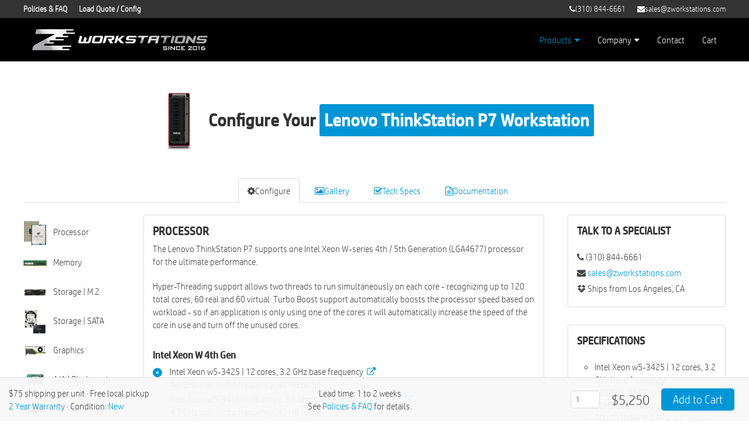

--- FILE ---
content_type: text/html; charset=UTF-8
request_url: https://zworkstations.com/products/lenovo-thinkstation-p7/
body_size: 23034
content:
<!doctype html><html lang=en><meta charset=utf-8><meta http-equiv=x-ua-compatible content="ie=edge"><meta name=viewport content="width=device-width, initial-scale=1"><title>Lenovo ThinkStation P7 Workstation - ZWorkstations.com </title><meta name=description content="Configure your Lenovo ThinkStation P7 Workstation. One Intel Xeon W-series 4th Gen CPU, 3 NVIDIA Quadro GPUs, 1TB DDR5 RAM. Purpose-built for your applications. 1-2 week lead time."><link rel=canonical href=https://zworkstations.com/products/lenovo-thinkstation-p7/><link rel=icon type=image/png href="/site/templates/images/zworkstations/favicon.png?v=2kjz86"><meta name=url content=https://zworkstations.com/><meta name=google-site-verification content=UMY0EsVoGpe-xVntkfn2LWUbpJg5iY79Pxca6ohq7BI><link href='/site/assets/dist/zworkstations/app.css?ver=bde6695d18bf391dfe3d1eb2e84c8e8e' rel=stylesheet><link rel=stylesheet href=https://maxcdn.bootstrapcdn.com/font-awesome/4.7.0/css/font-awesome.min.css><script src="/site/templates/scripts/vue.min.js?ver=b21b8531847604ab5f2f5caaef51ba31"></script><script src="/site/templates/scripts/jquery.min.js?ver=2c872dbe60f4ba70fb85356113d8b35e"></script><script src="/site/templates/scripts/jquery.matchHeight-min.js?ver=3182b2beddb1f798f66d27425b9f99d9"></script><script src="/site/templates/scripts/jquery.tablesorter.combined.min.js?ver=285b21976326641f8f1b910492e6d5d0"></script><script src="/site/templates/scripts/uikit3.min.js?ver=3f88130b236c7bde10ea9ac822f50d82"></script><script src="/site/templates/scripts/uikit3-icons.min.js?ver=a432540fb3d313dc103acf09f8867784"></script><script src="/site/templates/scripts/lity.min.js?ver=5cc5a1610ec618d46d997b27806b42f2"></script><script src="/site/templates/scripts/tiny-debounce.min.js?ver=c30060fb213ae1e23591befa14afba28"></script><script src="/site/templates/scripts/vue.min.js?ver=b21b8531847604ab5f2f5caaef51ba31"></script><script src="/site/templates/scripts/app.js?ver=55d4085a1c7b231c8dcc7f52b56ba816"></script><script src="/site/templates/scripts/template-product_configurable.js?ver=0f22d8c13fc03d9aeb6a548a8a4d991e"></script><link rel=stylesheet href=https://cdn.jsdelivr.net/npm/simple-scrollbar@latest/simple-scrollbar.css><script src=https://cdn.jsdelivr.net/npm/simple-scrollbar@latest/simple-scrollbar.min.js></script><script type=application/ld+json>{"@context":"http://www.schema.org/","@type":"Product","brand":{"@type":"Brand","name":"Lenovo"},"name":"Lenovo ThinkStation P7","image":"https://zworkstations.com/site/assets/files/3660215/lenovo-thinkstation-p7.jpg","description":"Configure your Lenovo ThinkStation P7 Workstation. One Intel Xeon W-series 4th Gen CPU, 3 NVIDIA Quadro GPUs, 1TB DDR5 RAM. Purpose-built for your applications. 1-2 week lead time.","aggregateRating":{"@type":"AggregateRating","ratingValue":4.7,"reviewCount":92},"author":{"@type":"Organization","name":"ZWorkstations.com","url":"https://zworkstations.com"},"publisher":{"@type":"Organization","name":"ZWorkstations.com","url":"https://zworkstations.com","logo":{"@type":"ImageObject","url":"https://zworkstations.com/site/templates/images/zworkstations/logo-print-inc.png"}}}</script><script src="https://www.paypal.com/sdk/js?client-id=AW_l-g4TAsmWYBfvUQdKzKM_L-ux6dQH4JcOKs-CZRansaDb553EArJKWfe2cckOv51aJBPQ3DurKjJI&components=messages" data-namespace=PayPalSDK></script><script async src="https://www.googletagmanager.com/gtag/js?id=G-BYXL8BPNYB"></script><script>window.dataLayer=window.dataLayer||[];function gtag(){dataLayer.push(arguments)}
gtag('js',new Date());gtag('config','G-BYXL8BPNYB')</script><script async src="https://www.googletagmanager.com/gtag/js?id=AW-877256317"></script><script>window.dataLayer=window.dataLayer||[];function gtag(){dataLayer.push(arguments)}
gtag('js',new Date());gtag('config','AW-877256317')</script><body class="ProCache site-zworkstations template-product_configurable page-lenovo-thinkstation-p7 feature-selector-position-left simple-product-category-chassis rootparent-products configuration-save-method-page brand-lenovo"><div id=wrap class=uk-offcanvas-content><div id=app><nav class=secondary-nav aria-label=Secondary><div class="uk-container uk-container-expand uk-visible@m"><div class=uk-float-left><ul class="uk-subnav uk-margin-remove-bottom"><li><a href=/policies/> <strong>Policies &amp; FAQ</strong> </a><li><a href=/load/> <strong>Load Quote / Config</strong> </a></ul></div><div class=uk-float-right><ul class="uk-subnav uk-margin-remove-bottom"><li><a href=tel:+13108446661 onclick="goog_report_conversion('tel:+13108446661')"> <i class="fa fa-phone icon-before-text" aria-hidden=true></i>
(310) 844-6661 </a><li><a href=mailto:sales@zworkstations.com> <i class="fa fa-envelope icon-before-text" aria-hidden=true></i>
sales@zworkstations.com </a></ul></div></div></nav><header id=main-header class="main-header uk-navbar-container"><div class=main-header-container><nav uk-navbar=""><div class="uk-navbar-left main-header-logo-container"><a class="uk-navbar-item uk-logo" href=/> <span class=visuallyhidden>ZWorkstations.com</span> <img class=logo src="/site/templates/images/zworkstations/logo-chrome-2016-2.svg?v=2siqn1" alt=""> </a></div><div class="uk-navbar-left main-header-icon-container"><a href=/> <img class=logo-mini src="/site/templates/images/zworkstations/icon-chrome.svg?v=2kjz85" alt=ZWorkstations.com> </a></div><div class="main-header-items-container uk-visible@m"><ul class="uk-navbar-nav main-header-items-primary"><li class="products-menu-item uk-active"><a href=#>
Products <i class="fa fa-caret-down" aria-hidden=true></i> </a><div class="uk-navbar-dropdown pwe-navbar-dropdown-width"><div class="uk-navbar-dropdown-grid uk-child-width-1-2" uk-grid><div><ul class="uk-nav uk-navbar-dropdown-nav"><li><a href=/products/dell-precision-7960/>
Dell Precision 7960 Tower </a><li><a href=/products/dell-precision-5860/>
Dell Precision 5860 </a><li><a href=/products/dell-precision-7875/>
Dell Precision 7875 </a><li><a href=/products/dell-precision-7865/>
Dell Precision 7865 </a><li class=uk-nav-divider><li><a href=/products/lenovo-thinkstation-px/>
Lenovo ThinkStation PX </a><li><a href=/products/lenovo-thinkstation-p8/>
Lenovo ThinkStation P8 </a><li><a href=/products/lenovo-thinkstation-p7/>
Lenovo ThinkStation P7 </a><li><a href=/products/lenovo-thinkstation-p5/>
Lenovo ThinkStation P5 </a><li><a href=/products/lenovo-thinkstation-p620/>
Lenovo ThinkStation P620 </a></ul></div><div><ul class="uk-nav uk-navbar-dropdown-nav"><li><a href=/products/supermicro-aplus-superworkstation-as-531aw-tc/>
Supermicro A+ AS-531AW-TC </a><li><a href=/products/supermicro-aplus-superworkstation-5014a-tt/>
Supermicro A+ 5014A-TT </a><li><a href=/products/supermicro-superworkstation-sys-551a-t/>
Supermicro SYS-551A-T </a><li><a href=/products/supermicro-superworkstation-sys-751a-i/>
Supermicro SYS-751A-I </a><li class=uk-nav-divider><li><a href=/products/dual-amd-epyc-9004-workstation/>
Dual AMD EPYC 9004 Tower </a><li><a href=/products/dual-amd-epyc-9005-workstation/>
Dual AMD EPYC 9005 Tower </a><li><a href=/products/single-amd-epyc-9005-workstation/>
Single AMD EPYC 9005 Tower </a><li><a href=/products/amd-threadripper-pro-7000wx-workstation/>
AMD Threadripper Pro 7000WX </a></ul></div></div></div><li class=company-menu-item><a href=#>
Company <i class="fa fa-caret-down" aria-hidden=true></i> </a><div class=uk-navbar-dropdown><ul class="uk-nav uk-navbar-dropdown-nav"><li><a href=/policies/>
Policies &amp; FAQ</a><li><a href=/why-choose-us/>
Why Choose Us</a><li><a href=/partners/>
Partners</a><li><a href=/financing/>
Financing</a><li><a href=/load/>
Load Quote / Config</a></ul></div><li><a href=/contact/>
Contact</a><li><a href=/cart/>
Cart
<span id=cart-count class="uk-badge cart-count" style=display:none></span> </a></ul><ul class="uk-navbar-nav main-header-items-secondary"><li><a href=tel:+13108446661 onclick="goog_report_conversion('tel:+13108446661')"> <i class="fa fa-phone icon-before-text" aria-hidden=true></i>
(310) 844-6661 </a><li><a href=mailto:sales@zworkstations.com> <i class="fa fa-envelope icon-before-text" aria-hidden=true></i>
sales@zworkstations.com </a></ul></div><div class="uk-navbar-right uk-hidden@m"><a id=offcanvas-toggle class="uk-navbar-toggle uk-hidden@m" uk-navbar-toggle-icon href=#offcanvas uk-toggle aria-label="Close nav"></a></div></nav></div></header><div class=wrap><main id=content class="feature-style-widget feature-option-style-classic feature-option-group-style-classic"><div class=uk-container><div class="page-title-with-image uk-flex uk-flex-middle uk-flex-center uk-margin-medium-top uk-margin-medium-bottom" style=clear:both><a href=#modal-media-image uk-toggle> <img class=uk-margin-small-right src="/site/assets/files/3660215/lenovo-thinkstation-p7.jpg?v=3679i1" alt="Lenovo ThinkStation P7 Workstation" style=aspect-ratio:300/450;width:auto;height:120px;> </a><h1 class="uk-h2 product-configurable-type-title uk-margin-remove"><span> <span class=line-1>Configure Your</span> <span class="line-2 uk-padding-xsmall">
Lenovo ThinkStation P7 Workstation </span> </span></h1></div><div id=modal-media-image class=uk-flex-top uk-modal><div class="uk-modal-dialog uk-width-auto uk-margin-auto-vertical no-rounded-corners"><button class=uk-modal-close-outside type=button uk-close aria-label=Close></button><img class=uk-margin-small-right src=https://zworkstations.com/site/assets/files/3660215/lenovo-thinkstation-p7.jpg alt="Lenovo ThinkStation P7 Workstation" style=max-width:100vw;max-height:80vh;></div></div><ul id=configurable-product-tabs class="configurable-product-tabs uk-flex uk-flex-center" uk-tab><li id=configure><a href="" onclick="history.replaceState( {} , '', 'https://zworkstations.com/products/lenovo-thinkstation-p7/#configure' );"> <i class="fa fa-cog" aria-hidden=true></i> Configure</a><li id=gallery><a href="" onclick="history.replaceState( {} , '', 'https://zworkstations.com/products/lenovo-thinkstation-p7/#gallery' );"> <i class="fa fa-picture-o" aria-hidden=true></i> Gallery</a><li id=tech-specs><a href="" onclick="history.replaceState( {} , '', 'https://zworkstations.com/products/lenovo-thinkstation-p7/#tech-specs' );"> <i class="fa fa-check-square-o" aria-hidden=true></i> Tech Specs</a><li id=documentation><a href="" onclick="history.replaceState( {} , '', 'https://zworkstations.com/products/lenovo-thinkstation-p7/#documentation' );"> <i class="fa fa-file-text-o" aria-hidden=true></i> Documentation</a></ul><ul id=configurable-product-tab-sections class="uk-switcher uk-margin uk-margin-remove-top"><li><form method=post action="" class="configurable-product-form"><div id=configure><h2 class=visuallyhidden>Configure</h2><input type=hidden id=product_id name=product_id value=3660215> <input type=hidden id=product_base_price value=2550> <input type=hidden id=configuration_id name=configuration_id> <input type=hidden id=revise name=revise value=0><div class=product-configurable-customizer><div uk-grid><div class=uk-visible@l style=width:195px><div class=configurable-product-sticky-bar-left uk-sticky><ul class=uk-list uk-scrollspy-nav="closest: li; scroll: true; offset: 0" ss-container><li><a href=#feature-3660267 uk-scroll="offset: 0"> <img alt="" src="/site/templates/images/0/product-configurable-icons/2021/processor-intel-xeon-scalable.png?v=2kjz86">
Processor </a><li><a href=#feature-3660343 uk-scroll="offset: 0"> <img alt="" src="/site/templates/images/0/product-configurable-icons/2021/memory.png?v=2kjz86">
Memory </a><li><a href=#feature-3660406 uk-scroll="offset: 0"> <img alt="" src="/site/templates/images/0/product-configurable-icons/2021/m2-ssd.png?v=2kjz86">
Storage | M.2 </a><li><a href=#feature-3660512 uk-scroll="offset: 0"> <img alt="" src="/site/templates/images/0/product-configurable-icons/2021/storage-sata.png?v=2kjz86">
Storage | SATA </a><li><a href=#feature-3660761 uk-scroll="offset: 0"> <img alt="" src="/site/templates/images/0/product-configurable-icons/2021/gpu.png?v=2kjz86">
Graphics </a><li><a href=#feature-3660900 uk-scroll="offset: 0"> <img alt="" src="/site/templates/images/0/product-configurable-icons/2021/aja.jpg?v=2kjz86">
AJA | Blackmagic </a><li><a href=#feature-3660917 uk-scroll="offset: 0"> <img alt="" src="/site/templates/images/0/product-configurable-icons/2021/ethernet.jpg?v=2kjz86">
Network </a><li><a href=#feature-3660934 uk-scroll="offset: 0"> <img alt="" src="/site/templates/images/0/product-configurable-icons/2021/wifi.png?v=2kjz86">
WiFi </a><li><a href=#feature-3660937 uk-scroll="offset: 0"> <img alt="" src="/site/templates/images/0/product-configurable-icons/2021/windows.png?v=2kjz86">
OS </a><li><a href=#feature-3660964 uk-scroll="offset: 0"> <img alt="" src="/site/templates/images/0/product-configurable-icons/2021/keyboard.png?v=2kjz86">
KB / Mouse </a><li><a href=#feature-3660978 uk-scroll="offset: 0"> <img alt="" src="/site/templates/images/0/product-configurable-icons/2021/3dconnexion-mouse.png?v=2kjz86">
3Dconnexion </a><li><a href=#feature-3660995 uk-scroll="offset: 0"> <img alt="" src="/site/templates/images/0/product-configurable-icons/2021/rackmount-kit.png?v=2kjz86">
Rack Kit </a></ul></div></div><div class="product-configurable-customizer-main-col uk-width-expand"><div id=feature-3660267 class="feature   uk-margin-bottom" data-feature-name=processor><div class=uk-grid-collapse uk-grid><div class=uk-width-expand><div class="feature-options feature-box"><div class=feature-box-heading><h3 class="feature-box-heading-title uk-h2 uk-margin-small-bottom">Processor </h3><div class="feature-box-heading-description uk-panel "><p>The Lenovo ThinkStation P7 supports one Intel Xeon W-series 4th / 5th Generation (<span>LGA4677</span>) processor for the ultimate performance.<p>Hyper-Threading support allows two threads to run simultaneously on each core - recognizing up to 120 total cores, 60 real and 60 virtual. Turbo Boost support automatically boosts the processor speed based on workload - so if an application is only using one of the cores it will automatically increase the speed of the core in use and turn off the unused cores.</div><div id=feature-error-3660267 class="uk-alert-danger feature-error" uk-alert style=display:none></div></div><div class=feature-box-body><h4 class=feature-heading-title id=feature-heading-title-4762260>Intel Xeon W 4th Gen </h4><div class="feature-option feature-option-single feature-option-radio" data-simple-product-id=3655174><span class=feature-option-inner>
<input class="feature-option-input uk-radio" required type=radio name=feature_options[3660267] value=3661675 id=feature-option-3661675 data-feature-id=3660267 data-feature-title=Processor data-feature-option-title="Intel Xeon w5-3425 | 12 cores, 3.2 GHz base frequency" data-feature-option-quantity=1 data-feature-option-price=1800 data-addon-products-price=0 data-feature-option-total-price=1800 data-feature-option-sale-price=1800 data-addon-products-sale-price=0 data-feature-option-total-sale-price=1800  data-stipulation="">
<label for=feature-option-3661675 class=feature-option-label> <span class=main-label>
Intel Xeon w5-3425 | 12 cores, 3.2 GHz base frequency </span> <span class=calculations> <span class="calculation calculation-2-lines"><span class=calculation-1><span class=operation></span>$<span class=price></span></span></span> </span>
<a class="feature-option-more-info more-info-link js-more-info-link" data-ajax-href=/products/processors/intel-xeon-w-3400-series/intel-xeon-w5-3425-12-cores-3.2-ghz-base-frequency/ href=# rel=nofollow data-modal-title="Intel Xeon w5-3425 | 12 cores, 3.2 GHz base frequency"> <i class="fa fa-external-link" aria-hidden=true></i> <span class=more-info>more info</span> </a><br><span class=secondary-information>
4.6 GHz max turbo frequency, 30 MB cache </span></label> </span></div><div class="feature-option feature-option-single feature-option-radio" data-simple-product-id=3655178><span class=feature-option-inner>
<input class="feature-option-input uk-radio" required type=radio name=feature_options[3660267] value=3661687 id=feature-option-3661687 data-feature-id=3660267 data-feature-title=Processor data-feature-option-title="Intel Xeon w5-3435X | 16 cores, 3.1 GHz base frequency" data-feature-option-quantity=1 data-feature-option-price=2250 data-addon-products-price=0 data-feature-option-total-price=2250 data-feature-option-sale-price=2250 data-addon-products-sale-price=0 data-feature-option-total-sale-price=2250  data-stipulation="">
<label for=feature-option-3661687 class=feature-option-label> <span class=main-label>
Intel Xeon w5-3435X | 16 cores, 3.1 GHz base frequency </span> <span class=calculations> <span class="calculation calculation-2-lines"><span class=calculation-1><span class=operation></span>$<span class=price></span></span></span> </span>
<a class="feature-option-more-info more-info-link js-more-info-link" data-ajax-href=/products/processors/intel-xeon-w-3400-series/intel-xeon-w5-3435x-16-cores-3.1-ghz-base-frequency/ href=# rel=nofollow data-modal-title="Intel Xeon w5-3435X | 16 cores, 3.1 GHz base frequency"> <i class="fa fa-external-link" aria-hidden=true></i> <span class=more-info>more info</span> </a><br><span class=secondary-information>
4.7 GHz max turbo frequency, 45 MB cache </span></label> </span></div><div class="feature-option feature-option-single feature-option-radio" data-simple-product-id=3655190><span class=feature-option-inner>
<input class="feature-option-input uk-radio" required type=radio name=feature_options[3660267] value=3661677 id=feature-option-3661677 data-feature-id=3660267 data-feature-title=Processor data-feature-option-title="Intel Xeon w7-3445 | 20 cores, 2.6 GHz base frequency" data-feature-option-quantity=1 data-feature-option-price=2750 data-addon-products-price=0 data-feature-option-total-price=2750 data-feature-option-sale-price=2750 data-addon-products-sale-price=0 data-feature-option-total-sale-price=2750  data-stipulation="">
<label for=feature-option-3661677 class=feature-option-label> <span class=main-label>
Intel Xeon w7-3445 | 20 cores, 2.6 GHz base frequency </span> <span class=calculations> <span class="calculation calculation-2-lines"><span class=calculation-1><span class=operation></span>$<span class=price></span></span></span> </span>
<a class="feature-option-more-info more-info-link js-more-info-link" data-ajax-href=/products/processors/intel-xeon-w-3400-series/intel-xeon-w7-3445-20-cores-2.6-ghz-base-frequency/ href=# rel=nofollow data-modal-title="Intel Xeon w7-3445 | 20 cores, 2.6 GHz base frequency"> <i class="fa fa-external-link" aria-hidden=true></i> <span class=more-info>more info</span> </a><br><span class=secondary-information>
4.8 GHz max turbo frequency, 52.5 MB cache </span></label> </span></div><div class="feature-option feature-option-single feature-option-radio" data-simple-product-id=3655196><span class=feature-option-inner>
<input class="feature-option-input uk-radio" required type=radio name=feature_options[3660267] value=3661679 id=feature-option-3661679 data-feature-id=3660267 data-feature-title=Processor data-feature-option-title="Intel Xeon w7-3455 | 24 cores, 2.5 GHz base frequency" data-feature-option-quantity=1 data-feature-option-price=3500 data-addon-products-price=0 data-feature-option-total-price=3500 data-feature-option-sale-price=3500 data-addon-products-sale-price=0 data-feature-option-total-sale-price=3500  data-stipulation="">
<label for=feature-option-3661679 class=feature-option-label> <span class=main-label>
Intel Xeon w7-3455 | 24 cores, 2.5 GHz base frequency </span> <span class=calculations> <span class="calculation calculation-2-lines"><span class=calculation-1><span class=operation></span>$<span class=price></span></span></span> </span>
<a class="feature-option-more-info more-info-link js-more-info-link" data-ajax-href=/products/processors/intel-xeon-w-3400-series/intel-xeon-w7-3455-24-cores-2.5-ghz-base-frequency/ href=# rel=nofollow data-modal-title="Intel Xeon w7-3455 | 24 cores, 2.5 GHz base frequency"> <i class="fa fa-external-link" aria-hidden=true></i> <span class=more-info>more info</span> </a><br><span class=secondary-information>
4.8 GHz max turbo frequency, 67.5 MB cache </span></label> </span></div><div class="feature-option feature-option-single feature-option-radio" data-simple-product-id=3655200><span class=feature-option-inner>
<input class="feature-option-input uk-radio" required type=radio name=feature_options[3660267] value=3661681 id=feature-option-3661681 data-feature-id=3660267 data-feature-title=Processor data-feature-option-title="Intel Xeon w7-3465X | 28 cores, 2.5 GHz base frequency" data-feature-option-quantity=1 data-feature-option-price=4000 data-addon-products-price=0 data-feature-option-total-price=4000 data-feature-option-sale-price=4000 data-addon-products-sale-price=0 data-feature-option-total-sale-price=4000  data-stipulation="">
<label for=feature-option-3661681 class=feature-option-label> <span class=main-label>
Intel Xeon w7-3465X | 28 cores, 2.5 GHz base frequency </span> <span class=calculations> <span class="calculation calculation-2-lines"><span class=calculation-1><span class=operation></span>$<span class=price></span></span></span> </span>
<a class="feature-option-more-info more-info-link js-more-info-link" data-ajax-href=/products/processors/intel-xeon-w-3400-series/intel-xeon-w7-3465x-28-cores-2.5-ghz-base-frequency/ href=# rel=nofollow data-modal-title="Intel Xeon w7-3465X | 28 cores, 2.5 GHz base frequency"> <i class="fa fa-external-link" aria-hidden=true></i> <span class=more-info>more info</span> </a><br><span class=secondary-information>
4.8 GHz max turbo frequency, 75 MB cache </span></label> </span></div><div class="feature-option feature-option-single feature-option-radio" data-simple-product-id=3655204><span class=feature-option-inner>
<input class="feature-option-input uk-radio" required type=radio name=feature_options[3660267] value=3661683 id=feature-option-3661683 data-feature-id=3660267 data-feature-title=Processor data-feature-option-title="Intel Xeon w9-3475X | 36 cores, 2.2 GHz base frequency" data-feature-option-quantity=1 data-feature-option-price=5000 data-addon-products-price=0 data-feature-option-total-price=5000 data-feature-option-sale-price=5000 data-addon-products-sale-price=0 data-feature-option-total-sale-price=5000  data-stipulation="">
<label for=feature-option-3661683 class=feature-option-label> <span class=main-label>
Intel Xeon w9-3475X | 36 cores, 2.2 GHz base frequency </span> <span class=calculations> <span class="calculation calculation-2-lines"><span class=calculation-1><span class=operation></span>$<span class=price></span></span></span> </span>
<a class="feature-option-more-info more-info-link js-more-info-link" data-ajax-href=/products/processors/intel-xeon-w-3400-series/intel-xeon-w9-3475x-36-cores-2.2-ghz-base-frequency/ href=# rel=nofollow data-modal-title="Intel Xeon w9-3475X | 36 cores, 2.2 GHz base frequency"> <i class="fa fa-external-link" aria-hidden=true></i> <span class=more-info>more info</span> </a><br><span class=secondary-information>
4.8 GHz max turbo frequency, 82.5 MB cache </span></label> </span></div><div class="feature-option feature-option-single feature-option-radio" data-simple-product-id=3655208><span class=feature-option-inner>
<input class="feature-option-input uk-radio" required type=radio name=feature_options[3660267] value=3661685 id=feature-option-3661685 data-feature-id=3660267 data-feature-title=Processor data-feature-option-title="Intel Xeon w9-3495X | 56 cores, 1.9 GHz base frequency" data-feature-option-quantity=1 data-feature-option-price=7750 data-addon-products-price=0 data-feature-option-total-price=7750 data-feature-option-sale-price=7750 data-addon-products-sale-price=0 data-feature-option-total-sale-price=7750  data-stipulation="">
<label for=feature-option-3661685 class=feature-option-label> <span class=main-label>
Intel Xeon w9-3495X | 56 cores, 1.9 GHz base frequency </span> <span class=calculations> <span class="calculation calculation-2-lines"><span class=calculation-1><span class=operation></span>$<span class=price></span></span></span> </span>
<a class="feature-option-more-info more-info-link js-more-info-link" data-ajax-href=/products/processors/intel-xeon-w-3400-series/intel-xeon-w9-3495x-56-cores-1.9-ghz-base-frequency/ href=# rel=nofollow data-modal-title="Intel Xeon w9-3495X | 56 cores, 1.9 GHz base frequency"> <i class="fa fa-external-link" aria-hidden=true></i> <span class=more-info>more info</span> </a><br><span class=secondary-information>
4.8 GHz max turbo frequency, 105 MB cache </span></label> </span></div><h4 class=feature-heading-title id=feature-heading-title-4762261>Intel Xeon W 5th Gen </h4><div class="feature-option feature-option-single feature-option-radio" data-simple-product-id=4530780><span class=feature-option-inner>
<input class="feature-option-input uk-radio" required type=radio name=feature_options[3660267] value=4762262 id=feature-option-4762262 data-feature-id=3660267 data-feature-title=Processor data-feature-option-title="Intel Xeon w5-3525 | 16 cores, 3.2 GHz base frequency" data-feature-option-quantity=1 data-feature-option-price=2250 data-addon-products-price=0 data-feature-option-total-price=2250 data-feature-option-sale-price=2250 data-addon-products-sale-price=0 data-feature-option-total-sale-price=2250  data-stipulation="">
<label for=feature-option-4762262 class=feature-option-label> <span class=main-label>
Intel Xeon w5-3525 | 16 cores, 3.2 GHz base frequency </span> <span class=calculations> <span class="calculation calculation-2-lines"><span class=calculation-1><span class=operation></span>$<span class=price></span></span></span> </span>
<a class="feature-option-more-info more-info-link js-more-info-link" data-ajax-href=/products/processors/intel-xeon-w-3500-series/intel-xeon-w5-3525-16-cores-3.2-ghz-base-frequency/ href=# rel=nofollow data-modal-title="Intel Xeon w5-3525 | 16 cores, 3.2 GHz base frequency"> <i class="fa fa-external-link" aria-hidden=true></i> <span class=more-info>more info</span> </a><br><span class=secondary-information>
4.8 GHz max turbo frequency, 48 MB cache </span></label> </span></div><div class="feature-option feature-option-single feature-option-radio" data-simple-product-id=4530784><span class=feature-option-inner>
<input class="feature-option-input uk-radio" required type=radio name=feature_options[3660267] value=4762264 id=feature-option-4762264 data-feature-id=3660267 data-feature-title=Processor data-feature-option-title="Intel Xeon w5-3535X | 20 cores, 2.9 GHz base frequency" data-feature-option-quantity=1 data-feature-option-price=2750 data-addon-products-price=0 data-feature-option-total-price=2750 data-feature-option-sale-price=2750 data-addon-products-sale-price=0 data-feature-option-total-sale-price=2750  data-stipulation="">
<label for=feature-option-4762264 class=feature-option-label> <span class=main-label>
Intel Xeon w5-3535X | 20 cores, 2.9 GHz base frequency </span> <span class=calculations> <span class="calculation calculation-2-lines"><span class=calculation-1><span class=operation></span>$<span class=price></span></span></span> </span>
<a class="feature-option-more-info more-info-link js-more-info-link" data-ajax-href=/products/processors/intel-xeon-w-3500-series/intel-xeon-w5-3535x-20-cores-2.9-ghz-base-frequency/ href=# rel=nofollow data-modal-title="Intel Xeon w5-3535X | 20 cores, 2.9 GHz base frequency"> <i class="fa fa-external-link" aria-hidden=true></i> <span class=more-info>more info</span> </a><br><span class=secondary-information>
4.8 GHz max turbo frequency, 52.5 MB cache </span></label> </span></div><div class="feature-option feature-option-single feature-option-radio" data-simple-product-id=4530788><span class=feature-option-inner>
<input class="feature-option-input uk-radio" required type=radio name=feature_options[3660267] value=4762266 id=feature-option-4762266 data-feature-id=3660267 data-feature-title=Processor data-feature-option-title="Intel Xeon w7-3545 | 24 cores, 2.7 GHz base frequency" data-feature-option-quantity=1 data-feature-option-price=3500 data-addon-products-price=0 data-feature-option-total-price=3500 data-feature-option-sale-price=3500 data-addon-products-sale-price=0 data-feature-option-total-sale-price=3500  data-stipulation="">
<label for=feature-option-4762266 class=feature-option-label> <span class=main-label>
Intel Xeon w7-3545 | 24 cores, 2.7 GHz base frequency </span> <span class=calculations> <span class="calculation calculation-2-lines"><span class=calculation-1><span class=operation></span>$<span class=price></span></span></span> </span>
<a class="feature-option-more-info more-info-link js-more-info-link" data-ajax-href=/products/processors/intel-xeon-w-3500-series/intel-xeon-w7-3545-24-cores-2.7-ghz-base-frequency/ href=# rel=nofollow data-modal-title="Intel Xeon w7-3545 | 24 cores, 2.7 GHz base frequency"> <i class="fa fa-external-link" aria-hidden=true></i> <span class=more-info>more info</span> </a><br><span class=secondary-information>
4.8 GHz max turbo frequency, 67.5 MB cache </span></label> </span></div><div class="feature-option feature-option-single feature-option-radio" data-simple-product-id=4530792><span class=feature-option-inner>
<input class="feature-option-input uk-radio" required type=radio name=feature_options[3660267] value=4762268 id=feature-option-4762268 data-feature-id=3660267 data-feature-title=Processor data-feature-option-title="Intel Xeon w7-3555 | 28 cores, 2.7 GHz base frequency" data-feature-option-quantity=1 data-feature-option-price=4000 data-addon-products-price=0 data-feature-option-total-price=4000 data-feature-option-sale-price=4000 data-addon-products-sale-price=0 data-feature-option-total-sale-price=4000  data-stipulation="">
<label for=feature-option-4762268 class=feature-option-label> <span class=main-label>
Intel Xeon w7-3555 | 28 cores, 2.7 GHz base frequency </span> <span class=calculations> <span class="calculation calculation-2-lines"><span class=calculation-1><span class=operation></span>$<span class=price></span></span></span> </span>
<a class="feature-option-more-info more-info-link js-more-info-link" data-ajax-href=/products/processors/intel-xeon-w-3500-series/intel-xeon-w7-3555-28-cores-2.7-ghz-base-frequency/ href=# rel=nofollow data-modal-title="Intel Xeon w7-3555 | 28 cores, 2.7 GHz base frequency"> <i class="fa fa-external-link" aria-hidden=true></i> <span class=more-info>more info</span> </a><br><span class=secondary-information>
4.8 GHz max turbo frequency, 75 MB cache </span></label> </span></div><div class="feature-option feature-option-single feature-option-radio" data-simple-product-id=4530799><span class=feature-option-inner>
<input class="feature-option-input uk-radio" required type=radio name=feature_options[3660267] value=4762270 id=feature-option-4762270 data-feature-id=3660267 data-feature-title=Processor data-feature-option-title="Intel Xeon w7-3565X | 32 cores, 2.5 GHz base frequency" data-feature-option-quantity=1 data-feature-option-price=4750 data-addon-products-price=0 data-feature-option-total-price=4750 data-feature-option-sale-price=4750 data-addon-products-sale-price=0 data-feature-option-total-sale-price=4750  data-stipulation="">
<label for=feature-option-4762270 class=feature-option-label> <span class=main-label>
Intel Xeon w7-3565X | 32 cores, 2.5 GHz base frequency </span> <span class=calculations> <span class="calculation calculation-2-lines"><span class=calculation-1><span class=operation></span>$<span class=price></span></span></span> </span>
<a class="feature-option-more-info more-info-link js-more-info-link" data-ajax-href=/products/processors/intel-xeon-w-3500-series/intel-xeon-w7-3565x-32-cores-2.5-ghz-base-frequency/ href=# rel=nofollow data-modal-title="Intel Xeon w7-3565X | 32 cores, 2.5 GHz base frequency"> <i class="fa fa-external-link" aria-hidden=true></i> <span class=more-info>more info</span> </a><br><span class=secondary-information>
4.8 GHz max turbo frequency, 82.5 MB cache </span></label> </span></div><div class="feature-option feature-option-single feature-option-radio" data-simple-product-id=4530803><span class=feature-option-inner>
<input class="feature-option-input uk-radio" required type=radio name=feature_options[3660267] value=4762272 id=feature-option-4762272 data-feature-id=3660267 data-feature-title=Processor data-feature-option-title="Intel Xeon w9-3575X | 44 cores, 2.2 GHz base frequency" data-feature-option-quantity=1 data-feature-option-price=6000 data-addon-products-price=0 data-feature-option-total-price=6000 data-feature-option-sale-price=6000 data-addon-products-sale-price=0 data-feature-option-total-sale-price=6000  data-stipulation="">
<label for=feature-option-4762272 class=feature-option-label> <span class=main-label>
Intel Xeon w9-3575X | 44 cores, 2.2 GHz base frequency </span> <span class=calculations> <span class="calculation calculation-2-lines"><span class=calculation-1><span class=operation></span>$<span class=price></span></span></span> </span>
<a class="feature-option-more-info more-info-link js-more-info-link" data-ajax-href=/products/processors/intel-xeon-w-3500-series/intel-xeon-w9-3575x-44-cores-2.2-ghz-base-frequency/ href=# rel=nofollow data-modal-title="Intel Xeon w9-3575X | 44 cores, 2.2 GHz base frequency"> <i class="fa fa-external-link" aria-hidden=true></i> <span class=more-info>more info</span> </a><br><span class=secondary-information>
4.8 GHz max turbo frequency, 97.5 MB cache </span></label> </span></div><div class="feature-option feature-option-single feature-option-radio" data-simple-product-id=4530807><span class=feature-option-inner>
<input class="feature-option-input uk-radio" required type=radio name=feature_options[3660267] value=4762274 id=feature-option-4762274 data-feature-id=3660267 data-feature-title=Processor data-feature-option-title="Intel Xeon w9-3595X | 60 cores, 2.0 GHz base frequency" data-feature-option-quantity=1 data-feature-option-price=8500 data-addon-products-price=0 data-feature-option-total-price=8500 data-feature-option-sale-price=8500 data-addon-products-sale-price=0 data-feature-option-total-sale-price=8500  data-stipulation="">
<label for=feature-option-4762274 class=feature-option-label> <span class=main-label>
Intel Xeon w9-3595X | 60 cores, 2.0 GHz base frequency </span> <span class=calculations> <span class="calculation calculation-2-lines"><span class=calculation-1><span class=operation></span>$<span class=price></span></span></span> </span>
<a class="feature-option-more-info more-info-link js-more-info-link" data-ajax-href=/products/processors/intel-xeon-w-3500-series/intel-xeon-w9-3595x-60-cores-2.0-ghz-base-frequency/ href=# rel=nofollow data-modal-title="Intel Xeon w9-3595X | 60 cores, 2.0 GHz base frequency"> <i class="fa fa-external-link" aria-hidden=true></i> <span class=more-info>more info</span> </a><br><span class=secondary-information>
4.8 GHz max turbo frequency, 112.5 MB cache </span></label> </span></div><p class=stipulation></div></div></div></div></div><div id=feature-3660343 class="feature   uk-margin-bottom" data-feature-name=memory><div class=uk-grid-collapse uk-grid><div class=uk-width-expand><div class="feature-options feature-box"><div class=feature-box-heading><h3 class="feature-box-heading-title uk-h2 uk-margin-small-bottom">Memory </h3><div class="feature-box-heading-description uk-panel "><p>The Lenovo ThinkStation P7 has 8 DIMM Slots supporting up to 1TB of DDR5 4800MT/s ECC Memory. Intel Xeon W-series 4th generation processors have 8 memory channels.<p>We stock new condition, reputable brand memory including SK Hynix, Micron, and Samsung.</div><div id=feature-error-3660343 class="uk-alert-danger feature-error" uk-alert style=display:none></div></div><div class=feature-box-body><div class="feature-option feature-option-single feature-option-radio" data-simple-product-id=3284321><span class=feature-option-inner>
<input class="feature-option-input uk-radio" required type=radio name=feature_options[3660343] value=3660345 id=feature-option-3660345 data-feature-id=3660343 data-feature-title=Memory data-feature-option-title="32GB (2x 16GB) of 4800MT/s DDR5 ECC Memory" data-feature-option-quantity=2 data-feature-option-price=450 data-addon-products-price=0 data-feature-option-total-price=450 data-feature-option-sale-price=450 data-addon-products-sale-price=0 data-feature-option-total-sale-price=450  data-feature-option-memory-capacity=16 data-stipulation="">
<label for=feature-option-3660345 class=feature-option-label> <span class=main-label>
32GB (2x 16GB) of 4800MT/s DDR5 ECC Memory </span> <span class=calculations> <span class=calculation><span class=calculation-1><span class=operation></span>$<span class=price></span></span></span> </span></label> </span></div><div class="feature-option feature-option-single feature-option-radio" data-simple-product-id=3284321><span class=feature-option-inner>
<input class="feature-option-input uk-radio" required type=radio name=feature_options[3660343] value=3660351 id=feature-option-3660351 data-feature-id=3660343 data-feature-title=Memory data-feature-option-title="64GB (4x 16GB) of 4800MT/s DDR5 ECC Memory" data-feature-option-quantity=4 data-feature-option-price=900 data-addon-products-price=0 data-feature-option-total-price=900 data-feature-option-sale-price=900 data-addon-products-sale-price=0 data-feature-option-total-sale-price=900  data-feature-option-memory-capacity=16 data-stipulation="">
<label for=feature-option-3660351 class=feature-option-label> <span class=main-label>
64GB (4x 16GB) of 4800MT/s DDR5 ECC Memory </span> <span class=calculations> <span class=calculation><span class=calculation-1><span class=operation></span>$<span class=price></span></span></span> </span></label> </span></div><div class="feature-option feature-option-single feature-option-radio" data-simple-product-id=3284321><span class=feature-option-inner>
<input class="feature-option-input uk-radio" required type=radio name=feature_options[3660343] value=3660357 id=feature-option-3660357 data-feature-id=3660343 data-feature-title=Memory data-feature-option-title="128GB (8x 16GB) of 4800MT/s DDR5 ECC Memory" data-feature-option-quantity=8 data-feature-option-price=1800 data-addon-products-price=0 data-feature-option-total-price=1800 data-feature-option-sale-price=1800 data-addon-products-sale-price=0 data-feature-option-total-sale-price=1800  data-feature-option-memory-capacity=16 data-stipulation="">
<label for=feature-option-3660357 class=feature-option-label> <span class=main-label>
128GB (8x 16GB) of 4800MT/s DDR5 ECC Memory </span> <span class=calculations> <span class=calculation><span class=calculation-1><span class=operation></span>$<span class=price></span></span></span> </span></label> </span></div><div class="feature-option feature-option-single feature-option-radio" data-simple-product-id=3284326><span class=feature-option-inner>
<input class="feature-option-input uk-radio" required type=radio name=feature_options[3660343] value=3660363 id=feature-option-3660363 data-feature-id=3660343 data-feature-title=Memory data-feature-option-title="256GB (8x 32GB) of 4800MT/s DDR5 ECC Memory" data-feature-option-quantity=8 data-feature-option-price=2800 data-addon-products-price=0 data-feature-option-total-price=2800 data-feature-option-sale-price=2800 data-addon-products-sale-price=0 data-feature-option-total-sale-price=2800  data-feature-option-memory-capacity=32 data-stipulation="">
<label for=feature-option-3660363 class=feature-option-label> <span class=main-label>
256GB (8x 32GB) of 4800MT/s DDR5 ECC Memory </span> <span class=calculations> <span class=calculation><span class=calculation-1><span class=operation></span>$<span class=price></span></span></span> </span></label> </span></div><div class="feature-option feature-option-single feature-option-radio" data-simple-product-id=4502674><span class=feature-option-inner>
<input class="feature-option-input uk-radio" required type=radio name=feature_options[3660343] value=4502739 id=feature-option-4502739 data-feature-id=3660343 data-feature-title=Memory data-feature-option-title="384GB (8x 48GB) of 4800MT/s DDR5 ECC Memory" data-feature-option-quantity=8 data-feature-option-price=4400 data-addon-products-price=0 data-feature-option-total-price=4400 data-feature-option-sale-price=4400 data-addon-products-sale-price=0 data-feature-option-total-sale-price=4400  data-feature-option-memory-capacity=48gb data-stipulation="">
<label for=feature-option-4502739 class=feature-option-label> <span class=main-label>
384GB (8x 48GB) of 4800MT/s DDR5 ECC Memory </span> <span class=calculations> <span class=calculation><span class=calculation-1><span class=operation></span>$<span class=price></span></span></span> </span></label> </span></div><div class="feature-option feature-option-single feature-option-radio" data-simple-product-id=3284330><span class=feature-option-inner>
<input class="feature-option-input uk-radio" required type=radio name=feature_options[3660343] value=3660369 id=feature-option-3660369 data-feature-id=3660343 data-feature-title=Memory data-feature-option-title="512GB (8x 64GB) of 4800MT/s DDR5 ECC Memory" data-feature-option-quantity=8 data-feature-option-price=6800 data-addon-products-price=0 data-feature-option-total-price=6800 data-feature-option-sale-price=6800 data-addon-products-sale-price=0 data-feature-option-total-sale-price=6800  data-feature-option-memory-capacity=64 data-stipulation="">
<label for=feature-option-3660369 class=feature-option-label> <span class=main-label>
512GB (8x 64GB) of 4800MT/s DDR5 ECC Memory </span> <span class=calculations> <span class=calculation><span class=calculation-1><span class=operation></span>$<span class=price></span></span></span> </span></label> </span></div><div class="feature-option feature-option-single feature-option-radio" data-simple-product-id=3986551><span class=feature-option-inner>
<input class="feature-option-input uk-radio" required type=radio name=feature_options[3660343] value=4502741 id=feature-option-4502741 data-feature-id=3660343 data-feature-title=Memory data-feature-option-title="768GB (8x 96GB) of 4800MT/s DDR5 ECC Memory" data-feature-option-quantity=8 data-feature-option-price=10000 data-addon-products-price=0 data-feature-option-total-price=10000 data-feature-option-sale-price=10000 data-addon-products-sale-price=0 data-feature-option-total-sale-price=10000  data-feature-option-memory-capacity=96gb data-stipulation="">
<label for=feature-option-4502741 class=feature-option-label> <span class=main-label>
768GB (8x 96GB) of 4800MT/s DDR5 ECC Memory </span> <span class=calculations> <span class=calculation><span class=calculation-1><span class=operation></span>$<span class=price></span></span></span> </span></label> </span></div><div class="feature-option feature-option-single feature-option-radio" data-simple-product-id=3284334><span class=feature-option-inner>
<input class="feature-option-input uk-radio" required type=radio name=feature_options[3660343] value=3660375 id=feature-option-3660375 data-feature-id=3660343 data-feature-title=Memory data-feature-option-title="1TB (8x 128GB) of 4800MT/s DDR5 ECC Memory" data-feature-option-quantity=8 data-feature-option-price=18000 data-addon-products-price=0 data-feature-option-total-price=18000 data-feature-option-sale-price=18000 data-addon-products-sale-price=0 data-feature-option-total-sale-price=18000  data-feature-option-memory-capacity=128 data-stipulation="">
<label for=feature-option-3660375 class=feature-option-label> <span class=main-label>
1TB (8x 128GB) of 4800MT/s DDR5 ECC Memory </span> <span class=calculations> <span class=calculation><span class=calculation-1><span class=operation></span>$<span class=price></span></span></span> </span></label> </span></div><p class=stipulation></div></div></div></div></div><div id=feature-3660406 class="feature   uk-margin-bottom" data-feature-name=storage-m2><div class=uk-grid-collapse uk-grid><div class=uk-width-expand><div class="feature-options feature-box"><div class=feature-box-heading><h3 class="feature-box-heading-title uk-h2 uk-margin-small-bottom">Storage | M.2 </h3><div class="feature-box-heading-description uk-panel "><p>The Lenovo ThinkStation P7 has two onboard and one optional PCIe 4.0 M.2 slots supporting NVMe SSDs.<p>PCIe 4.0 NVMe SSDs have read/write speeds averaging 6,000MB/s.<p>We stock new condition, reputable brand, and latest model drives.<br>512GB to 2TB drives are Samsung. 4TB and 8TB drives are Sabrent or Corsair.</div><div id=feature-error-3660406 class="uk-alert-danger feature-error" uk-alert style=display:none></div></div><div class=feature-box-body><ul class=feature-tabs uk-tab><li id=feature-tab-3660407 class="feature-tab uk-active"><a href=#>
Drive 1 </a><li id=feature-tab-3660420 class=feature-tab><a href=#>
Drive 2 </a><li id=feature-tab-3660433 class=feature-tab><a href=#>
Drive 3 </a></ul><ul class=uk-switcher><li class=uk-active data-tab-index=0 data-tab-group=a><div class="feature-option feature-option-single feature-option-radio"><span class=feature-option-inner>
<input class="feature-option-input uk-radio" required type=radio name=feature_options[3660406a] value=3660408 id=feature-option-3660408a data-feature-id=3660406 data-feature-title="Storage | M.2" data-feature-option-title=None data-feature-option-quantity="" data-feature-option-price=0 data-addon-products-price=0 data-feature-option-total-price=0 data-feature-option-sale-price=0 data-addon-products-sale-price=0 data-feature-option-total-sale-price=0  data-stipulation="">
<label for=feature-option-3660408a class=feature-option-label> <span class=main-label>
None </span> <span class=calculations> <span class=calculation><span class=calculation-1><span class=operation></span>$<span class=price></span></span></span> </span></label> </span></div><div class="feature-option feature-option-single feature-option-radio" data-simple-product-id=2627848><span class=feature-option-inner>
<input class="feature-option-input uk-radio" required type=radio name=feature_options[3660406a] value=3660410 id=feature-option-3660410a data-feature-id=3660406 data-feature-title="Storage | M.2" data-feature-option-title="500GB NVMe M.2 PCIe 4.0 Solid-State Drive" data-feature-option-quantity=1 data-feature-option-price=200 data-addon-products-price=0 data-feature-option-total-price=200 data-feature-option-sale-price=200 data-addon-products-sale-price=0 data-feature-option-total-sale-price=200  data-stipulation="">
<label for=feature-option-3660410a class=feature-option-label> <span class=main-label>
500GB NVMe M.2 PCIe 4.0 Solid-State Drive </span> <span class=calculations> <span class=calculation><span class=calculation-1><span class=operation></span>$<span class=price></span></span></span> </span></label> </span></div><div class="feature-option feature-option-single feature-option-radio" data-simple-product-id=2627855><span class=feature-option-inner>
<input class="feature-option-input uk-radio" required type=radio name=feature_options[3660406a] value=3660412 id=feature-option-3660412a data-feature-id=3660406 data-feature-title="Storage | M.2" data-feature-option-title="1TB NVMe M.2 PCIe 4.0 Solid-State Drive" data-feature-option-quantity=1 data-feature-option-price=275 data-addon-products-price=0 data-feature-option-total-price=275 data-feature-option-sale-price=275 data-addon-products-sale-price=0 data-feature-option-total-sale-price=275  data-stipulation="">
<label for=feature-option-3660412a class=feature-option-label> <span class=main-label>
1TB NVMe M.2 PCIe 4.0 Solid-State Drive </span> <span class=calculations> <span class=calculation><span class=calculation-1><span class=operation></span>$<span class=price></span></span></span> </span></label> </span></div><div class="feature-option feature-option-single feature-option-radio" data-simple-product-id=2627859><span class=feature-option-inner>
<input class="feature-option-input uk-radio" required type=radio name=feature_options[3660406a] value=3660414 id=feature-option-3660414a data-feature-id=3660406 data-feature-title="Storage | M.2" data-feature-option-title="2TB NVMe M.2 PCIe 4.0 Solid-State Drive" data-feature-option-quantity=1 data-feature-option-price=400 data-addon-products-price=0 data-feature-option-total-price=400 data-feature-option-sale-price=400 data-addon-products-sale-price=0 data-feature-option-total-sale-price=400  data-stipulation="">
<label for=feature-option-3660414a class=feature-option-label> <span class=main-label>
2TB NVMe M.2 PCIe 4.0 Solid-State Drive </span> <span class=calculations> <span class=calculation><span class=calculation-1><span class=operation></span>$<span class=price></span></span></span> </span></label> </span></div><div class="feature-option feature-option-single feature-option-radio" data-simple-product-id=2627863><span class=feature-option-inner>
<input class="feature-option-input uk-radio" required type=radio name=feature_options[3660406a] value=3660416 id=feature-option-3660416a data-feature-id=3660406 data-feature-title="Storage | M.2" data-feature-option-title="4TB NVMe M.2 PCIe 4.0 Solid-State Drive" data-feature-option-quantity=1 data-feature-option-price=600 data-addon-products-price=0 data-feature-option-total-price=600 data-feature-option-sale-price=600 data-addon-products-sale-price=0 data-feature-option-total-sale-price=600  data-stipulation="">
<label for=feature-option-3660416a class=feature-option-label> <span class=main-label>
4TB NVMe M.2 PCIe 4.0 Solid-State Drive </span> <span class=calculations> <span class=calculation><span class=calculation-1><span class=operation></span>$<span class=price></span></span></span> </span></label> </span></div><div class="feature-option feature-option-single feature-option-radio" data-simple-product-id=2627867><span class=feature-option-inner>
<input class="feature-option-input uk-radio" required type=radio name=feature_options[3660406a] value=3660418 id=feature-option-3660418a data-feature-id=3660406 data-feature-title="Storage | M.2" data-feature-option-title="8TB NVMe M.2 PCIe 4.0 Solid-State Drive" data-feature-option-quantity=1 data-feature-option-price=1200 data-addon-products-price=0 data-feature-option-total-price=1200 data-feature-option-sale-price=1200 data-addon-products-sale-price=0 data-feature-option-total-sale-price=1200  data-stipulation="">
<label for=feature-option-3660418a class=feature-option-label> <span class=main-label>
8TB NVMe M.2 PCIe 4.0 Solid-State Drive </span> <span class=calculations> <span class=calculation><span class=calculation-1><span class=operation></span>$<span class=price></span></span></span> </span></label> </span></div><li data-tab-index=1 data-tab-group=b><div class="feature-option feature-option-single feature-option-radio"><span class=feature-option-inner>
<input class="feature-option-input uk-radio" required type=radio name=feature_options[3660406b] value=3660421 id=feature-option-3660421b data-feature-id=3660406 data-feature-title="Storage | M.2" data-feature-option-title=None data-feature-option-quantity="" data-feature-option-price=0 data-addon-products-price=0 data-feature-option-total-price=0 data-feature-option-sale-price=0 data-addon-products-sale-price=0 data-feature-option-total-sale-price=0  data-stipulation="">
<label for=feature-option-3660421b class=feature-option-label> <span class=main-label>
None </span> <span class=calculations> <span class=calculation><span class=calculation-1><span class=operation></span>$<span class=price></span></span></span> </span></label> </span></div><div class="feature-option feature-option-single feature-option-radio" data-simple-product-id=2627848><span class=feature-option-inner>
<input class="feature-option-input uk-radio" required type=radio name=feature_options[3660406b] value=3660423 id=feature-option-3660423b data-feature-id=3660406 data-feature-title="Storage | M.2" data-feature-option-title="500GB NVMe M.2 PCIe 4.0 Solid-State Drive" data-feature-option-quantity=1 data-feature-option-price=200 data-addon-products-price=0 data-feature-option-total-price=200 data-feature-option-sale-price=200 data-addon-products-sale-price=0 data-feature-option-total-sale-price=200  data-stipulation="">
<label for=feature-option-3660423b class=feature-option-label> <span class=main-label>
500GB NVMe M.2 PCIe 4.0 Solid-State Drive </span> <span class=calculations> <span class=calculation><span class=calculation-1><span class=operation></span>$<span class=price></span></span></span> </span></label> </span></div><div class="feature-option feature-option-single feature-option-radio" data-simple-product-id=2627855><span class=feature-option-inner>
<input class="feature-option-input uk-radio" required type=radio name=feature_options[3660406b] value=3660425 id=feature-option-3660425b data-feature-id=3660406 data-feature-title="Storage | M.2" data-feature-option-title="1TB NVMe M.2 PCIe 4.0 Solid-State Drive" data-feature-option-quantity=1 data-feature-option-price=275 data-addon-products-price=0 data-feature-option-total-price=275 data-feature-option-sale-price=275 data-addon-products-sale-price=0 data-feature-option-total-sale-price=275  data-stipulation="">
<label for=feature-option-3660425b class=feature-option-label> <span class=main-label>
1TB NVMe M.2 PCIe 4.0 Solid-State Drive </span> <span class=calculations> <span class=calculation><span class=calculation-1><span class=operation></span>$<span class=price></span></span></span> </span></label> </span></div><div class="feature-option feature-option-single feature-option-radio" data-simple-product-id=2627859><span class=feature-option-inner>
<input class="feature-option-input uk-radio" required type=radio name=feature_options[3660406b] value=3660427 id=feature-option-3660427b data-feature-id=3660406 data-feature-title="Storage | M.2" data-feature-option-title="2TB NVMe M.2 PCIe 4.0 Solid-State Drive" data-feature-option-quantity=1 data-feature-option-price=400 data-addon-products-price=0 data-feature-option-total-price=400 data-feature-option-sale-price=400 data-addon-products-sale-price=0 data-feature-option-total-sale-price=400  data-stipulation="">
<label for=feature-option-3660427b class=feature-option-label> <span class=main-label>
2TB NVMe M.2 PCIe 4.0 Solid-State Drive </span> <span class=calculations> <span class=calculation><span class=calculation-1><span class=operation></span>$<span class=price></span></span></span> </span></label> </span></div><div class="feature-option feature-option-single feature-option-radio" data-simple-product-id=2627863><span class=feature-option-inner>
<input class="feature-option-input uk-radio" required type=radio name=feature_options[3660406b] value=3660429 id=feature-option-3660429b data-feature-id=3660406 data-feature-title="Storage | M.2" data-feature-option-title="4TB NVMe M.2 PCIe 4.0 Solid-State Drive" data-feature-option-quantity=1 data-feature-option-price=600 data-addon-products-price=0 data-feature-option-total-price=600 data-feature-option-sale-price=600 data-addon-products-sale-price=0 data-feature-option-total-sale-price=600  data-stipulation="">
<label for=feature-option-3660429b class=feature-option-label> <span class=main-label>
4TB NVMe M.2 PCIe 4.0 Solid-State Drive </span> <span class=calculations> <span class=calculation><span class=calculation-1><span class=operation></span>$<span class=price></span></span></span> </span></label> </span></div><div class="feature-option feature-option-single feature-option-radio" data-simple-product-id=2627867><span class=feature-option-inner>
<input class="feature-option-input uk-radio" required type=radio name=feature_options[3660406b] value=3660431 id=feature-option-3660431b data-feature-id=3660406 data-feature-title="Storage | M.2" data-feature-option-title="8TB NVMe M.2 PCIe 4.0 Solid-State Drive" data-feature-option-quantity=1 data-feature-option-price=1200 data-addon-products-price=0 data-feature-option-total-price=1200 data-feature-option-sale-price=1200 data-addon-products-sale-price=0 data-feature-option-total-sale-price=1200  data-stipulation="">
<label for=feature-option-3660431b class=feature-option-label> <span class=main-label>
8TB NVMe M.2 PCIe 4.0 Solid-State Drive </span> <span class=calculations> <span class=calculation><span class=calculation-1><span class=operation></span>$<span class=price></span></span></span> </span></label> </span></div><li data-tab-index=2 data-tab-group=c><div class="feature-option feature-option-single feature-option-radio"><span class=feature-option-inner>
<input class="feature-option-input uk-radio" required type=radio name=feature_options[3660406c] value=3660434 id=feature-option-3660434c data-feature-id=3660406 data-feature-title="Storage | M.2" data-feature-option-title=None data-feature-option-quantity="" data-feature-option-price=0 data-addon-products-price=0 data-feature-option-total-price=0 data-feature-option-sale-price=0 data-addon-products-sale-price=0 data-feature-option-total-sale-price=0  data-stipulation="">
<label for=feature-option-3660434c class=feature-option-label> <span class=main-label>
None </span> <span class=calculations> <span class=calculation><span class=calculation-1><span class=operation></span>$<span class=price></span></span></span> </span></label> </span></div><div class="feature-option feature-option-single feature-option-radio" data-simple-product-id=2627848><span class=feature-option-inner>
<input class="feature-option-input uk-radio" required type=radio name=feature_options[3660406c] value=3660436 id=feature-option-3660436c data-feature-id=3660406 data-feature-title="Storage | M.2" data-feature-option-title="500GB NVMe M.2 PCIe 4.0 Solid-State Drive" data-feature-option-quantity=1 data-feature-option-price=200 data-addon-products-price=0 data-feature-option-total-price=200 data-feature-option-sale-price=200 data-addon-products-sale-price=0 data-feature-option-total-sale-price=200  data-fallback-feature-options=1764690 data-stipulation="">
<label for=feature-option-3660436c class=feature-option-label> <span class=main-label>
500GB NVMe M.2 PCIe 4.0 Solid-State Drive </span> <span class=calculations> <span class=calculation><span class=calculation-1><span class=operation></span>$<span class=price></span></span></span> </span></label> </span></div><div class="feature-option feature-option-single feature-option-radio" data-simple-product-id=2627855><span class=feature-option-inner>
<input class="feature-option-input uk-radio" required type=radio name=feature_options[3660406c] value=3660438 id=feature-option-3660438c data-feature-id=3660406 data-feature-title="Storage | M.2" data-feature-option-title="1TB NVMe M.2 PCIe 4.0 Solid-State Drive" data-feature-option-quantity=1 data-feature-option-price=275 data-addon-products-price=0 data-feature-option-total-price=275 data-feature-option-sale-price=275 data-addon-products-sale-price=0 data-feature-option-total-sale-price=275  data-fallback-feature-options=1764690 data-stipulation="">
<label for=feature-option-3660438c class=feature-option-label> <span class=main-label>
1TB NVMe M.2 PCIe 4.0 Solid-State Drive </span> <span class=calculations> <span class=calculation><span class=calculation-1><span class=operation></span>$<span class=price></span></span></span> </span></label> </span></div><div class="feature-option feature-option-single feature-option-radio" data-simple-product-id=2627859><span class=feature-option-inner>
<input class="feature-option-input uk-radio" required type=radio name=feature_options[3660406c] value=3660440 id=feature-option-3660440c data-feature-id=3660406 data-feature-title="Storage | M.2" data-feature-option-title="2TB NVMe M.2 PCIe 4.0 Solid-State Drive" data-feature-option-quantity=1 data-feature-option-price=400 data-addon-products-price=0 data-feature-option-total-price=400 data-feature-option-sale-price=400 data-addon-products-sale-price=0 data-feature-option-total-sale-price=400  data-fallback-feature-options=1764690 data-stipulation="">
<label for=feature-option-3660440c class=feature-option-label> <span class=main-label>
2TB NVMe M.2 PCIe 4.0 Solid-State Drive </span> <span class=calculations> <span class=calculation><span class=calculation-1><span class=operation></span>$<span class=price></span></span></span> </span></label> </span></div><div class="feature-option feature-option-single feature-option-radio" data-simple-product-id=2627863><span class=feature-option-inner>
<input class="feature-option-input uk-radio" required type=radio name=feature_options[3660406c] value=3660442 id=feature-option-3660442c data-feature-id=3660406 data-feature-title="Storage | M.2" data-feature-option-title="4TB NVMe M.2 PCIe 4.0 Solid-State Drive" data-feature-option-quantity=1 data-feature-option-price=600 data-addon-products-price=0 data-feature-option-total-price=600 data-feature-option-sale-price=600 data-addon-products-sale-price=0 data-feature-option-total-sale-price=600  data-fallback-feature-options=1764690 data-stipulation="">
<label for=feature-option-3660442c class=feature-option-label> <span class=main-label>
4TB NVMe M.2 PCIe 4.0 Solid-State Drive </span> <span class=calculations> <span class=calculation><span class=calculation-1><span class=operation></span>$<span class=price></span></span></span> </span></label> </span></div><div class="feature-option feature-option-single feature-option-radio" data-simple-product-id=2627867><span class=feature-option-inner>
<input class="feature-option-input uk-radio" required type=radio name=feature_options[3660406c] value=3660444 id=feature-option-3660444c data-feature-id=3660406 data-feature-title="Storage | M.2" data-feature-option-title="8TB NVMe M.2 PCIe 4.0 Solid-State Drive" data-feature-option-quantity=1 data-feature-option-price=1200 data-addon-products-price=0 data-feature-option-total-price=1200 data-feature-option-sale-price=1200 data-addon-products-sale-price=0 data-feature-option-total-sale-price=1200  data-fallback-feature-options=1764690 data-stipulation="">
<label for=feature-option-3660444c class=feature-option-label> <span class=main-label>
8TB NVMe M.2 PCIe 4.0 Solid-State Drive </span> <span class=calculations> <span class=calculation><span class=calculation-1><span class=operation></span>$<span class=price></span></span></span> </span></label> </span></div></ul><p class=stipulation></div></div></div></div></div><div id=feature-3660512 class="feature   uk-margin-bottom" data-feature-name=storage-sata><div class=uk-grid-collapse uk-grid><div class=uk-width-expand><div class="feature-options feature-box"><div class=feature-box-heading><h3 class="feature-box-heading-title uk-h2 uk-margin-small-bottom">Storage | SATA </h3><div class="feature-box-heading-description uk-panel "><p>The Lenovo ThinkStation P7 has three 3.5-inch SATA3 (6GB/s) drive bays. Arrange any combination of hard drives or solid-state drives.<p>SATA SSDs have read/write speeds averaging 500MB/s.<br>SATA Hard Drives have read/write speeds averaging 250MB/s.<p>We stock new condition, reputable brand, and latest model drives.<br>Hard drives are Western Digital or Seagate. Solid-state drives are Samsung.</div><div id=feature-error-3660512 class="uk-alert-danger feature-error" uk-alert style=display:none></div></div><div class=feature-box-body><ul class=feature-tabs uk-tab><li id=feature-tab-3660513 class="feature-tab uk-active"><a href=#>
Drive 1 </a><li id=feature-tab-3660550 class=feature-tab><a href=#>
Drive 2 </a><li id=feature-tab-3660587 class=feature-tab><a href=#>
Drive 3 </a></ul><ul class=uk-switcher><li class=uk-active data-tab-index=0 data-tab-group=a><div class="feature-option feature-option-single feature-option-radio"><span class=feature-option-inner>
<input class="feature-option-input uk-radio" required type=radio name=feature_options[3660512a] value=3660514 id=feature-option-3660514a data-feature-id=3660512 data-feature-title="Storage | SATA" data-feature-option-title=None data-feature-option-quantity="" data-feature-option-price=0 data-addon-products-price=0 data-feature-option-total-price=0 data-feature-option-sale-price=0 data-addon-products-sale-price=0 data-feature-option-total-sale-price=0  data-stipulation="">
<label for=feature-option-3660514a class=feature-option-label> <span class=main-label>
None </span> <span class=calculations> <span class=calculation><span class=calculation-1><span class=operation></span>$<span class=price></span></span></span> </span></label> </span></div><h4 class=feature-heading-title id=feature-heading-title-3660516>Solid-State Drive </h4><div class="feature-option feature-option-single feature-option-radio" data-simple-product-id=163893><span class=feature-option-inner>
<input class="feature-option-input uk-radio" required type=radio name=feature_options[3660512a] value=3660517 id=feature-option-3660517a data-feature-id=3660512 data-feature-title="Storage | SATA" data-feature-option-title="500GB SATA 2.5&quot; Solid-State Drive" data-feature-option-quantity=1 data-feature-option-price=125 data-addon-products-price=0 data-feature-option-total-price=125 data-feature-option-sale-price=125 data-addon-products-sale-price=0 data-feature-option-total-sale-price=125  data-feature-option-watts=3 data-feature-option-storage-capacity=500 data-stipulation="">
<label for=feature-option-3660517a class=feature-option-label> <span class=main-label>
500GB SATA 2.5&quot; Solid-State Drive </span> <span class=calculations> <span class=calculation><span class=calculation-1><span class=operation></span>$<span class=price></span></span></span> </span></label> </span></div><div class="feature-option feature-option-single feature-option-radio" data-simple-product-id=163895><span class=feature-option-inner>
<input class="feature-option-input uk-radio" required type=radio name=feature_options[3660512a] value=3660519 id=feature-option-3660519a data-feature-id=3660512 data-feature-title="Storage | SATA" data-feature-option-title="1TB SATA 2.5&quot; Solid-State Drive" data-feature-option-quantity=1 data-feature-option-price=200 data-addon-products-price=0 data-feature-option-total-price=200 data-feature-option-sale-price=200 data-addon-products-sale-price=0 data-feature-option-total-sale-price=200  data-feature-option-watts=3 data-feature-option-storage-capacity=1000 data-stipulation="">
<label for=feature-option-3660519a class=feature-option-label> <span class=main-label>
1TB SATA 2.5&quot; Solid-State Drive </span> <span class=calculations> <span class=calculation><span class=calculation-1><span class=operation></span>$<span class=price></span></span></span> </span></label> </span></div><div class="feature-option feature-option-single feature-option-radio" data-simple-product-id=163897><span class=feature-option-inner>
<input class="feature-option-input uk-radio" required type=radio name=feature_options[3660512a] value=3660521 id=feature-option-3660521a data-feature-id=3660512 data-feature-title="Storage | SATA" data-feature-option-title="2TB SATA 2.5&quot; Solid-State Drive" data-feature-option-quantity=1 data-feature-option-price=300 data-addon-products-price=0 data-feature-option-total-price=300 data-feature-option-sale-price=300 data-addon-products-sale-price=0 data-feature-option-total-sale-price=300  data-feature-option-watts=3 data-feature-option-storage-capacity=2000 data-stipulation="">
<label for=feature-option-3660521a class=feature-option-label> <span class=main-label>
2TB SATA 2.5&quot; Solid-State Drive </span> <span class=calculations> <span class=calculation><span class=calculation-1><span class=operation></span>$<span class=price></span></span></span> </span></label> </span></div><div class="feature-option feature-option-single feature-option-radio" data-simple-product-id=164119><span class=feature-option-inner>
<input class="feature-option-input uk-radio" required type=radio name=feature_options[3660512a] value=3660523 id=feature-option-3660523a data-feature-id=3660512 data-feature-title="Storage | SATA" data-feature-option-title="4TB SATA 2.5&quot; Solid-State Drive" data-feature-option-quantity=1 data-feature-option-price=450 data-addon-products-price=0 data-feature-option-total-price=450 data-feature-option-sale-price=450 data-addon-products-sale-price=0 data-feature-option-total-sale-price=450  data-feature-option-watts=3 data-feature-option-storage-capacity=4000 data-stipulation="">
<label for=feature-option-3660523a class=feature-option-label> <span class=main-label>
4TB SATA 2.5&quot; Solid-State Drive </span> <span class=calculations> <span class=calculation><span class=calculation-1><span class=operation></span>$<span class=price></span></span></span> </span></label> </span></div><div class="feature-option feature-option-single feature-option-radio" data-simple-product-id=1600210><span class=feature-option-inner>
<input class="feature-option-input uk-radio" required type=radio name=feature_options[3660512a] value=3660525 id=feature-option-3660525a data-feature-id=3660512 data-feature-title="Storage | SATA" data-feature-option-title="8TB SATA 2.5&quot; Solid-State Drive" data-feature-option-quantity=1 data-feature-option-price=950 data-addon-products-price=0 data-feature-option-total-price=950 data-feature-option-sale-price=950 data-addon-products-sale-price=0 data-feature-option-total-sale-price=950  data-feature-option-storage-capacity=8000 data-stipulation="">
<label for=feature-option-3660525a class=feature-option-label> <span class=main-label>
8TB SATA 2.5&quot; Solid-State Drive </span> <span class=calculations> <span class=calculation><span class=calculation-1><span class=operation></span>$<span class=price></span></span></span> </span></label> </span></div><h4 class=feature-heading-title id=feature-heading-title-3660527>Hard Drive </h4><div class="feature-option feature-option-single feature-option-radio" data-simple-product-id=163883><span class=feature-option-inner>
<input class="feature-option-input uk-radio" required type=radio name=feature_options[3660512a] value=3660528 id=feature-option-3660528a data-feature-id=3660512 data-feature-title="Storage | SATA" data-feature-option-title="1TB 7200RPM SATA 3.5&quot; Hard Drive" data-feature-option-quantity=1 data-feature-option-price=75 data-addon-products-price=0 data-feature-option-total-price=75 data-feature-option-sale-price=75 data-addon-products-sale-price=0 data-feature-option-total-sale-price=75  data-feature-option-storage-capacity=1000 data-stipulation="">
<label for=feature-option-3660528a class=feature-option-label> <span class=main-label>
1TB 7200RPM SATA 3.5&quot; Hard Drive </span> <span class=calculations> <span class=calculation><span class=calculation-1><span class=operation></span>$<span class=price></span></span></span> </span></label> </span></div><div class="feature-option feature-option-single feature-option-radio" data-simple-product-id=163885><span class=feature-option-inner>
<input class="feature-option-input uk-radio" required type=radio name=feature_options[3660512a] value=3660530 id=feature-option-3660530a data-feature-id=3660512 data-feature-title="Storage | SATA" data-feature-option-title="2TB 7200RPM SATA 3.5&quot; Hard Drive" data-feature-option-quantity=1 data-feature-option-price=150 data-addon-products-price=0 data-feature-option-total-price=150 data-feature-option-sale-price=150 data-addon-products-sale-price=0 data-feature-option-total-sale-price=150  data-feature-option-storage-capacity=2000 data-stipulation="">
<label for=feature-option-3660530a class=feature-option-label> <span class=main-label>
2TB 7200RPM SATA 3.5&quot; Hard Drive </span> <span class=calculations> <span class=calculation><span class=calculation-1><span class=operation></span>$<span class=price></span></span></span> </span></label> </span></div><div class="feature-option feature-option-single feature-option-radio" data-simple-product-id=163887><span class=feature-option-inner>
<input class="feature-option-input uk-radio" required type=radio name=feature_options[3660512a] value=3660532 id=feature-option-3660532a data-feature-id=3660512 data-feature-title="Storage | SATA" data-feature-option-title="4TB 7200RPM SATA 3.5&quot; Hard Drive" data-feature-option-quantity=1 data-feature-option-price=200 data-addon-products-price=0 data-feature-option-total-price=200 data-feature-option-sale-price=200 data-addon-products-sale-price=0 data-feature-option-total-sale-price=200  data-feature-option-storage-capacity=4000 data-stipulation="">
<label for=feature-option-3660532a class=feature-option-label> <span class=main-label>
4TB 7200RPM SATA 3.5&quot; Hard Drive </span> <span class=calculations> <span class=calculation><span class=calculation-1><span class=operation></span>$<span class=price></span></span></span> </span></label> </span></div><div class="feature-option feature-option-single feature-option-radio" data-simple-product-id=164027><span class=feature-option-inner>
<input class="feature-option-input uk-radio" required type=radio name=feature_options[3660512a] value=3660536 id=feature-option-3660536a data-feature-id=3660512 data-feature-title="Storage | SATA" data-feature-option-title="8TB 7200RPM SATA 3.5&quot; Hard Drive" data-feature-option-quantity=1 data-feature-option-price=300 data-addon-products-price=0 data-feature-option-total-price=300 data-feature-option-sale-price=300 data-addon-products-sale-price=0 data-feature-option-total-sale-price=300  data-feature-option-storage-capacity=8000 data-stipulation="">
<label for=feature-option-3660536a class=feature-option-label> <span class=main-label>
8TB 7200RPM SATA 3.5&quot; Hard Drive </span> <span class=calculations> <span class=calculation><span class=calculation-1><span class=operation></span>$<span class=price></span></span></span> </span></label> </span></div><div class="feature-option feature-option-single feature-option-radio" data-simple-product-id=238794><span class=feature-option-inner>
<input class="feature-option-input uk-radio" required type=radio name=feature_options[3660512a] value=3660540 id=feature-option-3660540a data-feature-id=3660512 data-feature-title="Storage | SATA" data-feature-option-title="12TB 7200RPM SATA 3.5&quot; Hard Drive" data-feature-option-quantity=1 data-feature-option-price=400 data-addon-products-price=0 data-feature-option-total-price=400 data-feature-option-sale-price=400 data-addon-products-sale-price=0 data-feature-option-total-sale-price=400  data-feature-option-storage-capacity=12000 data-stipulation="">
<label for=feature-option-3660540a class=feature-option-label> <span class=main-label>
12TB 7200RPM SATA 3.5&quot; Hard Drive </span> <span class=calculations> <span class=calculation><span class=calculation-1><span class=operation></span>$<span class=price></span></span></span> </span></label> </span></div><div class="feature-option feature-option-single feature-option-radio" data-simple-product-id=835916><span class=feature-option-inner>
<input class="feature-option-input uk-radio" required type=radio name=feature_options[3660512a] value=3660542 id=feature-option-3660542a data-feature-id=3660512 data-feature-title="Storage | SATA" data-feature-option-title="14TB 7200RPM SATA 3.5&quot; Hard Drive" data-feature-option-quantity=1 data-feature-option-price=450 data-addon-products-price=0 data-feature-option-total-price=450 data-feature-option-sale-price=450 data-addon-products-sale-price=0 data-feature-option-total-sale-price=450  data-feature-option-storage-capacity=14000 data-stipulation="">
<label for=feature-option-3660542a class=feature-option-label> <span class=main-label>
14TB 7200RPM SATA 3.5&quot; Hard Drive </span> <span class=calculations> <span class=calculation><span class=calculation-1><span class=operation></span>$<span class=price></span></span></span> </span></label> </span></div><div class="feature-option feature-option-single feature-option-radio" data-simple-product-id=1274328><span class=feature-option-inner>
<input class="feature-option-input uk-radio" required type=radio name=feature_options[3660512a] value=3660544 id=feature-option-3660544a data-feature-id=3660512 data-feature-title="Storage | SATA" data-feature-option-title="16TB 7200RPM SATA 3.5&quot; Hard Drive" data-feature-option-quantity=1 data-feature-option-price=500 data-addon-products-price=0 data-feature-option-total-price=500 data-feature-option-sale-price=500 data-addon-products-sale-price=0 data-feature-option-total-sale-price=500  data-feature-option-storage-capacity=16000 data-stipulation="">
<label for=feature-option-3660544a class=feature-option-label> <span class=main-label>
16TB 7200RPM SATA 3.5&quot; Hard Drive </span> <span class=calculations> <span class=calculation><span class=calculation-1><span class=operation></span>$<span class=price></span></span></span> </span></label> </span></div><div class="feature-option feature-option-single feature-option-radio" data-simple-product-id=1600455><span class=feature-option-inner>
<input class="feature-option-input uk-radio" required type=radio name=feature_options[3660512a] value=3660546 id=feature-option-3660546a data-feature-id=3660512 data-feature-title="Storage | SATA" data-feature-option-title="18TB 7200RPM SATA 3.5&quot; Hard Drive" data-feature-option-quantity=1 data-feature-option-price=600 data-addon-products-price=0 data-feature-option-total-price=600 data-feature-option-sale-price=600 data-addon-products-sale-price=0 data-feature-option-total-sale-price=600  data-feature-option-storage-capacity=18000 data-stipulation="">
<label for=feature-option-3660546a class=feature-option-label> <span class=main-label>
18TB 7200RPM SATA 3.5&quot; Hard Drive </span> <span class=calculations> <span class=calculation><span class=calculation-1><span class=operation></span>$<span class=price></span></span></span> </span></label> </span></div><div class="feature-option feature-option-single feature-option-radio" data-simple-product-id=3265016><span class=feature-option-inner>
<input class="feature-option-input uk-radio" required type=radio name=feature_options[3660512a] value=3660548 id=feature-option-3660548a data-feature-id=3660512 data-feature-title="Storage | SATA" data-feature-option-title="20TB 7200RPM SATA 3.5&quot; Hard Drive" data-feature-option-quantity=1 data-feature-option-price=650 data-addon-products-price=0 data-feature-option-total-price=650 data-feature-option-sale-price=650 data-addon-products-sale-price=0 data-feature-option-total-sale-price=650  data-feature-option-storage-capacity=20000 data-stipulation="">
<label for=feature-option-3660548a class=feature-option-label> <span class=main-label>
20TB 7200RPM SATA 3.5&quot; Hard Drive </span> <span class=calculations> <span class=calculation><span class=calculation-1><span class=operation></span>$<span class=price></span></span></span> </span></label> </span></div><div class="feature-option feature-option-single feature-option-radio" data-simple-product-id=3691486><span class=feature-option-inner>
<input class="feature-option-input uk-radio" required type=radio name=feature_options[3660512a] value=3695378 id=feature-option-3695378a data-feature-id=3660512 data-feature-title="Storage | SATA" data-feature-option-title="22TB 7200RPM SATA 3.5&quot; Hard Drive" data-feature-option-quantity=1 data-feature-option-price=700 data-addon-products-price=0 data-feature-option-total-price=700 data-feature-option-sale-price=700 data-addon-products-sale-price=0 data-feature-option-total-sale-price=700  data-feature-option-storage-capacity=22000 data-stipulation="">
<label for=feature-option-3695378a class=feature-option-label> <span class=main-label>
22TB 7200RPM SATA 3.5&quot; Hard Drive </span> <span class=calculations> <span class=calculation><span class=calculation-1><span class=operation></span>$<span class=price></span></span></span> </span></label> </span></div><div class="feature-option feature-option-single feature-option-radio" data-simple-product-id=4224976><span class=feature-option-inner>
<input class="feature-option-input uk-radio" required type=radio name=feature_options[3660512a] value=4228681 id=feature-option-4228681a data-feature-id=3660512 data-feature-title="Storage | SATA" data-feature-option-title="24TB 7200RPM SATA 3.5&quot; Hard Drive" data-feature-option-quantity=1 data-feature-option-price=750 data-addon-products-price=0 data-feature-option-total-price=750 data-feature-option-sale-price=750 data-addon-products-sale-price=0 data-feature-option-total-sale-price=750  data-stipulation="">
<label for=feature-option-4228681a class=feature-option-label> <span class=main-label>
24TB 7200RPM SATA 3.5&quot; Hard Drive </span> <span class=calculations> <span class=calculation><span class=calculation-1><span class=operation></span>$<span class=price></span></span></span> </span></label> </span></div><div class="feature-option feature-option-single feature-option-radio" data-simple-product-id=4890391><span class=feature-option-inner>
<input class="feature-option-input uk-radio" required type=radio name=feature_options[3660512a] value=4896395 id=feature-option-4896395a data-feature-id=3660512 data-feature-title="Storage | SATA" data-feature-option-title="26TB 7200RPM SATA 3.5&quot; Hard Drive" data-feature-option-quantity=1 data-feature-option-price=800 data-addon-products-price=0 data-feature-option-total-price=800 data-feature-option-sale-price=800 data-addon-products-sale-price=0 data-feature-option-total-sale-price=800  data-feature-option-storage-capacity=26000 data-stipulation="">
<label for=feature-option-4896395a class=feature-option-label> <span class=main-label>
26TB 7200RPM SATA 3.5&quot; Hard Drive </span> <span class=calculations> <span class=calculation><span class=calculation-1><span class=operation></span>$<span class=price></span></span></span> </span></label> </span></div><div class="feature-option feature-option-single feature-option-radio" data-simple-product-id=4890396><span class=feature-option-inner>
<input class="feature-option-input uk-radio" required type=radio name=feature_options[3660512a] value=4896689 id=feature-option-4896689a data-feature-id=3660512 data-feature-title="Storage | SATA" data-feature-option-title="28TB 7200RPM SATA 3.5&quot; Hard Drive" data-feature-option-quantity=1 data-feature-option-price=850 data-addon-products-price=0 data-feature-option-total-price=850 data-feature-option-sale-price=850 data-addon-products-sale-price=0 data-feature-option-total-sale-price=850  data-feature-option-storage-capacity=28000 data-stipulation="">
<label for=feature-option-4896689a class=feature-option-label> <span class=main-label>
28TB 7200RPM SATA 3.5&quot; Hard Drive </span> <span class=calculations> <span class=calculation><span class=calculation-1><span class=operation></span>$<span class=price></span></span></span> </span></label> </span></div><li data-tab-index=1 data-tab-group=b><div class="feature-option feature-option-single feature-option-radio"><span class=feature-option-inner>
<input class="feature-option-input uk-radio" required type=radio name=feature_options[3660512b] value=3660551 id=feature-option-3660551b data-feature-id=3660512 data-feature-title="Storage | SATA" data-feature-option-title=None data-feature-option-quantity="" data-feature-option-price=0 data-addon-products-price=0 data-feature-option-total-price=0 data-feature-option-sale-price=0 data-addon-products-sale-price=0 data-feature-option-total-sale-price=0  data-stipulation="">
<label for=feature-option-3660551b class=feature-option-label> <span class=main-label>
None </span> <span class=calculations> <span class=calculation><span class=calculation-1><span class=operation></span>$<span class=price></span></span></span> </span></label> </span></div><h4 class=feature-heading-title id=feature-heading-title-3660553>Solid-State Drive </h4><div class="feature-option feature-option-single feature-option-radio" data-simple-product-id=163893><span class=feature-option-inner>
<input class="feature-option-input uk-radio" required type=radio name=feature_options[3660512b] value=3660554 id=feature-option-3660554b data-feature-id=3660512 data-feature-title="Storage | SATA" data-feature-option-title="500GB SATA 2.5&quot; Solid-State Drive" data-feature-option-quantity=1 data-feature-option-price=125 data-addon-products-price=0 data-feature-option-total-price=125 data-feature-option-sale-price=125 data-addon-products-sale-price=0 data-feature-option-total-sale-price=125  data-feature-option-watts=3 data-feature-option-storage-capacity=500 data-stipulation="">
<label for=feature-option-3660554b class=feature-option-label> <span class=main-label>
500GB SATA 2.5&quot; Solid-State Drive </span> <span class=calculations> <span class=calculation><span class=calculation-1><span class=operation></span>$<span class=price></span></span></span> </span></label> </span></div><div class="feature-option feature-option-single feature-option-radio" data-simple-product-id=163895><span class=feature-option-inner>
<input class="feature-option-input uk-radio" required type=radio name=feature_options[3660512b] value=3660556 id=feature-option-3660556b data-feature-id=3660512 data-feature-title="Storage | SATA" data-feature-option-title="1TB SATA 2.5&quot; Solid-State Drive" data-feature-option-quantity=1 data-feature-option-price=200 data-addon-products-price=0 data-feature-option-total-price=200 data-feature-option-sale-price=200 data-addon-products-sale-price=0 data-feature-option-total-sale-price=200  data-feature-option-watts=3 data-feature-option-storage-capacity=1000 data-stipulation="">
<label for=feature-option-3660556b class=feature-option-label> <span class=main-label>
1TB SATA 2.5&quot; Solid-State Drive </span> <span class=calculations> <span class=calculation><span class=calculation-1><span class=operation></span>$<span class=price></span></span></span> </span></label> </span></div><div class="feature-option feature-option-single feature-option-radio" data-simple-product-id=163897><span class=feature-option-inner>
<input class="feature-option-input uk-radio" required type=radio name=feature_options[3660512b] value=3660558 id=feature-option-3660558b data-feature-id=3660512 data-feature-title="Storage | SATA" data-feature-option-title="2TB SATA 2.5&quot; Solid-State Drive" data-feature-option-quantity=1 data-feature-option-price=300 data-addon-products-price=0 data-feature-option-total-price=300 data-feature-option-sale-price=300 data-addon-products-sale-price=0 data-feature-option-total-sale-price=300  data-feature-option-watts=3 data-feature-option-storage-capacity=2000 data-stipulation="">
<label for=feature-option-3660558b class=feature-option-label> <span class=main-label>
2TB SATA 2.5&quot; Solid-State Drive </span> <span class=calculations> <span class=calculation><span class=calculation-1><span class=operation></span>$<span class=price></span></span></span> </span></label> </span></div><div class="feature-option feature-option-single feature-option-radio" data-simple-product-id=164119><span class=feature-option-inner>
<input class="feature-option-input uk-radio" required type=radio name=feature_options[3660512b] value=3660560 id=feature-option-3660560b data-feature-id=3660512 data-feature-title="Storage | SATA" data-feature-option-title="4TB SATA 2.5&quot; Solid-State Drive" data-feature-option-quantity=1 data-feature-option-price=450 data-addon-products-price=0 data-feature-option-total-price=450 data-feature-option-sale-price=450 data-addon-products-sale-price=0 data-feature-option-total-sale-price=450  data-feature-option-watts=3 data-feature-option-storage-capacity=4000 data-stipulation="">
<label for=feature-option-3660560b class=feature-option-label> <span class=main-label>
4TB SATA 2.5&quot; Solid-State Drive </span> <span class=calculations> <span class=calculation><span class=calculation-1><span class=operation></span>$<span class=price></span></span></span> </span></label> </span></div><div class="feature-option feature-option-single feature-option-radio" data-simple-product-id=1600210><span class=feature-option-inner>
<input class="feature-option-input uk-radio" required type=radio name=feature_options[3660512b] value=3660562 id=feature-option-3660562b data-feature-id=3660512 data-feature-title="Storage | SATA" data-feature-option-title="8TB SATA 2.5&quot; Solid-State Drive" data-feature-option-quantity=1 data-feature-option-price=950 data-addon-products-price=0 data-feature-option-total-price=950 data-feature-option-sale-price=950 data-addon-products-sale-price=0 data-feature-option-total-sale-price=950  data-feature-option-storage-capacity=8000 data-stipulation="">
<label for=feature-option-3660562b class=feature-option-label> <span class=main-label>
8TB SATA 2.5&quot; Solid-State Drive </span> <span class=calculations> <span class=calculation><span class=calculation-1><span class=operation></span>$<span class=price></span></span></span> </span></label> </span></div><h4 class=feature-heading-title id=feature-heading-title-3660564>Hard Drive </h4><div class="feature-option feature-option-single feature-option-radio" data-simple-product-id=163883><span class=feature-option-inner>
<input class="feature-option-input uk-radio" required type=radio name=feature_options[3660512b] value=3660565 id=feature-option-3660565b data-feature-id=3660512 data-feature-title="Storage | SATA" data-feature-option-title="1TB 7200RPM SATA 3.5&quot; Hard Drive" data-feature-option-quantity=1 data-feature-option-price=75 data-addon-products-price=0 data-feature-option-total-price=75 data-feature-option-sale-price=75 data-addon-products-sale-price=0 data-feature-option-total-sale-price=75  data-feature-option-storage-capacity=1000 data-stipulation="">
<label for=feature-option-3660565b class=feature-option-label> <span class=main-label>
1TB 7200RPM SATA 3.5&quot; Hard Drive </span> <span class=calculations> <span class=calculation><span class=calculation-1><span class=operation></span>$<span class=price></span></span></span> </span></label> </span></div><div class="feature-option feature-option-single feature-option-radio" data-simple-product-id=163885><span class=feature-option-inner>
<input class="feature-option-input uk-radio" required type=radio name=feature_options[3660512b] value=3660567 id=feature-option-3660567b data-feature-id=3660512 data-feature-title="Storage | SATA" data-feature-option-title="2TB 7200RPM SATA 3.5&quot; Hard Drive" data-feature-option-quantity=1 data-feature-option-price=150 data-addon-products-price=0 data-feature-option-total-price=150 data-feature-option-sale-price=150 data-addon-products-sale-price=0 data-feature-option-total-sale-price=150  data-feature-option-storage-capacity=2000 data-stipulation="">
<label for=feature-option-3660567b class=feature-option-label> <span class=main-label>
2TB 7200RPM SATA 3.5&quot; Hard Drive </span> <span class=calculations> <span class=calculation><span class=calculation-1><span class=operation></span>$<span class=price></span></span></span> </span></label> </span></div><div class="feature-option feature-option-single feature-option-radio" data-simple-product-id=163887><span class=feature-option-inner>
<input class="feature-option-input uk-radio" required type=radio name=feature_options[3660512b] value=3660569 id=feature-option-3660569b data-feature-id=3660512 data-feature-title="Storage | SATA" data-feature-option-title="4TB 7200RPM SATA 3.5&quot; Hard Drive" data-feature-option-quantity=1 data-feature-option-price=200 data-addon-products-price=0 data-feature-option-total-price=200 data-feature-option-sale-price=200 data-addon-products-sale-price=0 data-feature-option-total-sale-price=200  data-feature-option-storage-capacity=4000 data-stipulation="">
<label for=feature-option-3660569b class=feature-option-label> <span class=main-label>
4TB 7200RPM SATA 3.5&quot; Hard Drive </span> <span class=calculations> <span class=calculation><span class=calculation-1><span class=operation></span>$<span class=price></span></span></span> </span></label> </span></div><div class="feature-option feature-option-single feature-option-radio" data-simple-product-id=164027><span class=feature-option-inner>
<input class="feature-option-input uk-radio" required type=radio name=feature_options[3660512b] value=3660573 id=feature-option-3660573b data-feature-id=3660512 data-feature-title="Storage | SATA" data-feature-option-title="8TB 7200RPM SATA 3.5&quot; Hard Drive" data-feature-option-quantity=1 data-feature-option-price=300 data-addon-products-price=0 data-feature-option-total-price=300 data-feature-option-sale-price=300 data-addon-products-sale-price=0 data-feature-option-total-sale-price=300  data-feature-option-storage-capacity=8000 data-stipulation="">
<label for=feature-option-3660573b class=feature-option-label> <span class=main-label>
8TB 7200RPM SATA 3.5&quot; Hard Drive </span> <span class=calculations> <span class=calculation><span class=calculation-1><span class=operation></span>$<span class=price></span></span></span> </span></label> </span></div><div class="feature-option feature-option-single feature-option-radio" data-simple-product-id=238794><span class=feature-option-inner>
<input class="feature-option-input uk-radio" required type=radio name=feature_options[3660512b] value=3660577 id=feature-option-3660577b data-feature-id=3660512 data-feature-title="Storage | SATA" data-feature-option-title="12TB 7200RPM SATA 3.5&quot; Hard Drive" data-feature-option-quantity=1 data-feature-option-price=400 data-addon-products-price=0 data-feature-option-total-price=400 data-feature-option-sale-price=400 data-addon-products-sale-price=0 data-feature-option-total-sale-price=400  data-feature-option-storage-capacity=12000 data-stipulation="">
<label for=feature-option-3660577b class=feature-option-label> <span class=main-label>
12TB 7200RPM SATA 3.5&quot; Hard Drive </span> <span class=calculations> <span class=calculation><span class=calculation-1><span class=operation></span>$<span class=price></span></span></span> </span></label> </span></div><div class="feature-option feature-option-single feature-option-radio" data-simple-product-id=835916><span class=feature-option-inner>
<input class="feature-option-input uk-radio" required type=radio name=feature_options[3660512b] value=3660579 id=feature-option-3660579b data-feature-id=3660512 data-feature-title="Storage | SATA" data-feature-option-title="14TB 7200RPM SATA 3.5&quot; Hard Drive" data-feature-option-quantity=1 data-feature-option-price=450 data-addon-products-price=0 data-feature-option-total-price=450 data-feature-option-sale-price=450 data-addon-products-sale-price=0 data-feature-option-total-sale-price=450  data-feature-option-storage-capacity=14000 data-stipulation="">
<label for=feature-option-3660579b class=feature-option-label> <span class=main-label>
14TB 7200RPM SATA 3.5&quot; Hard Drive </span> <span class=calculations> <span class=calculation><span class=calculation-1><span class=operation></span>$<span class=price></span></span></span> </span></label> </span></div><div class="feature-option feature-option-single feature-option-radio" data-simple-product-id=1274328><span class=feature-option-inner>
<input class="feature-option-input uk-radio" required type=radio name=feature_options[3660512b] value=3660581 id=feature-option-3660581b data-feature-id=3660512 data-feature-title="Storage | SATA" data-feature-option-title="16TB 7200RPM SATA 3.5&quot; Hard Drive" data-feature-option-quantity=1 data-feature-option-price=500 data-addon-products-price=0 data-feature-option-total-price=500 data-feature-option-sale-price=500 data-addon-products-sale-price=0 data-feature-option-total-sale-price=500  data-feature-option-storage-capacity=16000 data-stipulation="">
<label for=feature-option-3660581b class=feature-option-label> <span class=main-label>
16TB 7200RPM SATA 3.5&quot; Hard Drive </span> <span class=calculations> <span class=calculation><span class=calculation-1><span class=operation></span>$<span class=price></span></span></span> </span></label> </span></div><div class="feature-option feature-option-single feature-option-radio" data-simple-product-id=1600455><span class=feature-option-inner>
<input class="feature-option-input uk-radio" required type=radio name=feature_options[3660512b] value=3660583 id=feature-option-3660583b data-feature-id=3660512 data-feature-title="Storage | SATA" data-feature-option-title="18TB 7200RPM SATA 3.5&quot; Hard Drive" data-feature-option-quantity=1 data-feature-option-price=600 data-addon-products-price=0 data-feature-option-total-price=600 data-feature-option-sale-price=600 data-addon-products-sale-price=0 data-feature-option-total-sale-price=600  data-feature-option-storage-capacity=18000 data-stipulation="">
<label for=feature-option-3660583b class=feature-option-label> <span class=main-label>
18TB 7200RPM SATA 3.5&quot; Hard Drive </span> <span class=calculations> <span class=calculation><span class=calculation-1><span class=operation></span>$<span class=price></span></span></span> </span></label> </span></div><div class="feature-option feature-option-single feature-option-radio" data-simple-product-id=3265016><span class=feature-option-inner>
<input class="feature-option-input uk-radio" required type=radio name=feature_options[3660512b] value=3660585 id=feature-option-3660585b data-feature-id=3660512 data-feature-title="Storage | SATA" data-feature-option-title="20TB 7200RPM SATA 3.5&quot; Hard Drive" data-feature-option-quantity=1 data-feature-option-price=650 data-addon-products-price=0 data-feature-option-total-price=650 data-feature-option-sale-price=650 data-addon-products-sale-price=0 data-feature-option-total-sale-price=650  data-feature-option-storage-capacity=20000 data-stipulation="">
<label for=feature-option-3660585b class=feature-option-label> <span class=main-label>
20TB 7200RPM SATA 3.5&quot; Hard Drive </span> <span class=calculations> <span class=calculation><span class=calculation-1><span class=operation></span>$<span class=price></span></span></span> </span></label> </span></div><div class="feature-option feature-option-single feature-option-radio" data-simple-product-id=3691486><span class=feature-option-inner>
<input class="feature-option-input uk-radio" required type=radio name=feature_options[3660512b] value=3695380 id=feature-option-3695380b data-feature-id=3660512 data-feature-title="Storage | SATA" data-feature-option-title="22TB 7200RPM SATA 3.5&quot; Hard Drive" data-feature-option-quantity=1 data-feature-option-price=700 data-addon-products-price=0 data-feature-option-total-price=700 data-feature-option-sale-price=700 data-addon-products-sale-price=0 data-feature-option-total-sale-price=700  data-feature-option-storage-capacity=22000 data-stipulation="">
<label for=feature-option-3695380b class=feature-option-label> <span class=main-label>
22TB 7200RPM SATA 3.5&quot; Hard Drive </span> <span class=calculations> <span class=calculation><span class=calculation-1><span class=operation></span>$<span class=price></span></span></span> </span></label> </span></div><div class="feature-option feature-option-single feature-option-radio" data-simple-product-id=4224976><span class=feature-option-inner>
<input class="feature-option-input uk-radio" required type=radio name=feature_options[3660512b] value=4228683 id=feature-option-4228683b data-feature-id=3660512 data-feature-title="Storage | SATA" data-feature-option-title="24TB 7200RPM SATA 3.5&quot; Hard Drive" data-feature-option-quantity=1 data-feature-option-price=750 data-addon-products-price=0 data-feature-option-total-price=750 data-feature-option-sale-price=750 data-addon-products-sale-price=0 data-feature-option-total-sale-price=750  data-stipulation="">
<label for=feature-option-4228683b class=feature-option-label> <span class=main-label>
24TB 7200RPM SATA 3.5&quot; Hard Drive </span> <span class=calculations> <span class=calculation><span class=calculation-1><span class=operation></span>$<span class=price></span></span></span> </span></label> </span></div><div class="feature-option feature-option-single feature-option-radio" data-simple-product-id=4890391><span class=feature-option-inner>
<input class="feature-option-input uk-radio" required type=radio name=feature_options[3660512b] value=4896397 id=feature-option-4896397b data-feature-id=3660512 data-feature-title="Storage | SATA" data-feature-option-title="26TB 7200RPM SATA 3.5&quot; Hard Drive" data-feature-option-quantity=1 data-feature-option-price=800 data-addon-products-price=0 data-feature-option-total-price=800 data-feature-option-sale-price=800 data-addon-products-sale-price=0 data-feature-option-total-sale-price=800  data-feature-option-storage-capacity=26000 data-stipulation="">
<label for=feature-option-4896397b class=feature-option-label> <span class=main-label>
26TB 7200RPM SATA 3.5&quot; Hard Drive </span> <span class=calculations> <span class=calculation><span class=calculation-1><span class=operation></span>$<span class=price></span></span></span> </span></label> </span></div><div class="feature-option feature-option-single feature-option-radio" data-simple-product-id=4890396><span class=feature-option-inner>
<input class="feature-option-input uk-radio" required type=radio name=feature_options[3660512b] value=4896691 id=feature-option-4896691b data-feature-id=3660512 data-feature-title="Storage | SATA" data-feature-option-title="28TB 7200RPM SATA 3.5&quot; Hard Drive" data-feature-option-quantity=1 data-feature-option-price=850 data-addon-products-price=0 data-feature-option-total-price=850 data-feature-option-sale-price=850 data-addon-products-sale-price=0 data-feature-option-total-sale-price=850  data-feature-option-storage-capacity=28000 data-stipulation="">
<label for=feature-option-4896691b class=feature-option-label> <span class=main-label>
28TB 7200RPM SATA 3.5&quot; Hard Drive </span> <span class=calculations> <span class=calculation><span class=calculation-1><span class=operation></span>$<span class=price></span></span></span> </span></label> </span></div><li data-tab-index=2 data-tab-group=c><div class="feature-option feature-option-single feature-option-radio"><span class=feature-option-inner>
<input class="feature-option-input uk-radio" required type=radio name=feature_options[3660512c] value=3660588 id=feature-option-3660588c data-feature-id=3660512 data-feature-title="Storage | SATA" data-feature-option-title=None data-feature-option-quantity="" data-feature-option-price=0 data-addon-products-price=0 data-feature-option-total-price=0 data-feature-option-sale-price=0 data-addon-products-sale-price=0 data-feature-option-total-sale-price=0  data-stipulation="">
<label for=feature-option-3660588c class=feature-option-label> <span class=main-label>
None </span> <span class=calculations> <span class=calculation><span class=calculation-1><span class=operation></span>$<span class=price></span></span></span> </span></label> </span></div><h4 class=feature-heading-title id=feature-heading-title-3660590>Solid-State Drive </h4><div class="feature-option feature-option-single feature-option-radio" data-simple-product-id=163893><span class=feature-option-inner>
<input class="feature-option-input uk-radio" required type=radio name=feature_options[3660512c] value=3660591 id=feature-option-3660591c data-feature-id=3660512 data-feature-title="Storage | SATA" data-feature-option-title="500GB SATA 2.5&quot; Solid-State Drive" data-feature-option-quantity=1 data-feature-option-price=125 data-addon-products-price=0 data-feature-option-total-price=125 data-feature-option-sale-price=125 data-addon-products-sale-price=0 data-feature-option-total-sale-price=125  data-feature-option-watts=3 data-feature-option-storage-capacity=500 data-stipulation="">
<label for=feature-option-3660591c class=feature-option-label> <span class=main-label>
500GB SATA 2.5&quot; Solid-State Drive </span> <span class=calculations> <span class=calculation><span class=calculation-1><span class=operation></span>$<span class=price></span></span></span> </span></label> </span></div><div class="feature-option feature-option-single feature-option-radio" data-simple-product-id=163895><span class=feature-option-inner>
<input class="feature-option-input uk-radio" required type=radio name=feature_options[3660512c] value=3660593 id=feature-option-3660593c data-feature-id=3660512 data-feature-title="Storage | SATA" data-feature-option-title="1TB SATA 2.5&quot; Solid-State Drive" data-feature-option-quantity=1 data-feature-option-price=200 data-addon-products-price=0 data-feature-option-total-price=200 data-feature-option-sale-price=200 data-addon-products-sale-price=0 data-feature-option-total-sale-price=200  data-feature-option-watts=3 data-feature-option-storage-capacity=1000 data-stipulation="">
<label for=feature-option-3660593c class=feature-option-label> <span class=main-label>
1TB SATA 2.5&quot; Solid-State Drive </span> <span class=calculations> <span class=calculation><span class=calculation-1><span class=operation></span>$<span class=price></span></span></span> </span></label> </span></div><div class="feature-option feature-option-single feature-option-radio" data-simple-product-id=163897><span class=feature-option-inner>
<input class="feature-option-input uk-radio" required type=radio name=feature_options[3660512c] value=3660595 id=feature-option-3660595c data-feature-id=3660512 data-feature-title="Storage | SATA" data-feature-option-title="2TB SATA 2.5&quot; Solid-State Drive" data-feature-option-quantity=1 data-feature-option-price=300 data-addon-products-price=0 data-feature-option-total-price=300 data-feature-option-sale-price=300 data-addon-products-sale-price=0 data-feature-option-total-sale-price=300  data-feature-option-watts=3 data-feature-option-storage-capacity=2000 data-stipulation="">
<label for=feature-option-3660595c class=feature-option-label> <span class=main-label>
2TB SATA 2.5&quot; Solid-State Drive </span> <span class=calculations> <span class=calculation><span class=calculation-1><span class=operation></span>$<span class=price></span></span></span> </span></label> </span></div><div class="feature-option feature-option-single feature-option-radio" data-simple-product-id=164119><span class=feature-option-inner>
<input class="feature-option-input uk-radio" required type=radio name=feature_options[3660512c] value=3660597 id=feature-option-3660597c data-feature-id=3660512 data-feature-title="Storage | SATA" data-feature-option-title="4TB SATA 2.5&quot; Solid-State Drive" data-feature-option-quantity=1 data-feature-option-price=450 data-addon-products-price=0 data-feature-option-total-price=450 data-feature-option-sale-price=450 data-addon-products-sale-price=0 data-feature-option-total-sale-price=450  data-feature-option-watts=3 data-feature-option-storage-capacity=4000 data-stipulation="">
<label for=feature-option-3660597c class=feature-option-label> <span class=main-label>
4TB SATA 2.5&quot; Solid-State Drive </span> <span class=calculations> <span class=calculation><span class=calculation-1><span class=operation></span>$<span class=price></span></span></span> </span></label> </span></div><div class="feature-option feature-option-single feature-option-radio" data-simple-product-id=1600210><span class=feature-option-inner>
<input class="feature-option-input uk-radio" required type=radio name=feature_options[3660512c] value=3660599 id=feature-option-3660599c data-feature-id=3660512 data-feature-title="Storage | SATA" data-feature-option-title="8TB SATA 2.5&quot; Solid-State Drive" data-feature-option-quantity=1 data-feature-option-price=950 data-addon-products-price=0 data-feature-option-total-price=950 data-feature-option-sale-price=950 data-addon-products-sale-price=0 data-feature-option-total-sale-price=950  data-feature-option-storage-capacity=8000 data-stipulation="">
<label for=feature-option-3660599c class=feature-option-label> <span class=main-label>
8TB SATA 2.5&quot; Solid-State Drive </span> <span class=calculations> <span class=calculation><span class=calculation-1><span class=operation></span>$<span class=price></span></span></span> </span></label> </span></div><h4 class=feature-heading-title id=feature-heading-title-3660601>Hard Drive </h4><div class="feature-option feature-option-single feature-option-radio" data-simple-product-id=163883><span class=feature-option-inner>
<input class="feature-option-input uk-radio" required type=radio name=feature_options[3660512c] value=3660602 id=feature-option-3660602c data-feature-id=3660512 data-feature-title="Storage | SATA" data-feature-option-title="1TB 7200RPM SATA 3.5&quot; Hard Drive" data-feature-option-quantity=1 data-feature-option-price=75 data-addon-products-price=0 data-feature-option-total-price=75 data-feature-option-sale-price=75 data-addon-products-sale-price=0 data-feature-option-total-sale-price=75  data-feature-option-storage-capacity=1000 data-stipulation="">
<label for=feature-option-3660602c class=feature-option-label> <span class=main-label>
1TB 7200RPM SATA 3.5&quot; Hard Drive </span> <span class=calculations> <span class=calculation><span class=calculation-1><span class=operation></span>$<span class=price></span></span></span> </span></label> </span></div><div class="feature-option feature-option-single feature-option-radio" data-simple-product-id=163885><span class=feature-option-inner>
<input class="feature-option-input uk-radio" required type=radio name=feature_options[3660512c] value=3660604 id=feature-option-3660604c data-feature-id=3660512 data-feature-title="Storage | SATA" data-feature-option-title="2TB 7200RPM SATA 3.5&quot; Hard Drive" data-feature-option-quantity=1 data-feature-option-price=150 data-addon-products-price=0 data-feature-option-total-price=150 data-feature-option-sale-price=150 data-addon-products-sale-price=0 data-feature-option-total-sale-price=150  data-feature-option-storage-capacity=2000 data-stipulation="">
<label for=feature-option-3660604c class=feature-option-label> <span class=main-label>
2TB 7200RPM SATA 3.5&quot; Hard Drive </span> <span class=calculations> <span class=calculation><span class=calculation-1><span class=operation></span>$<span class=price></span></span></span> </span></label> </span></div><div class="feature-option feature-option-single feature-option-radio" data-simple-product-id=163887><span class=feature-option-inner>
<input class="feature-option-input uk-radio" required type=radio name=feature_options[3660512c] value=3660606 id=feature-option-3660606c data-feature-id=3660512 data-feature-title="Storage | SATA" data-feature-option-title="4TB 7200RPM SATA 3.5&quot; Hard Drive" data-feature-option-quantity=1 data-feature-option-price=200 data-addon-products-price=0 data-feature-option-total-price=200 data-feature-option-sale-price=200 data-addon-products-sale-price=0 data-feature-option-total-sale-price=200  data-feature-option-storage-capacity=4000 data-stipulation="">
<label for=feature-option-3660606c class=feature-option-label> <span class=main-label>
4TB 7200RPM SATA 3.5&quot; Hard Drive </span> <span class=calculations> <span class=calculation><span class=calculation-1><span class=operation></span>$<span class=price></span></span></span> </span></label> </span></div><div class="feature-option feature-option-single feature-option-radio" data-simple-product-id=164027><span class=feature-option-inner>
<input class="feature-option-input uk-radio" required type=radio name=feature_options[3660512c] value=3660610 id=feature-option-3660610c data-feature-id=3660512 data-feature-title="Storage | SATA" data-feature-option-title="8TB 7200RPM SATA 3.5&quot; Hard Drive" data-feature-option-quantity=1 data-feature-option-price=300 data-addon-products-price=0 data-feature-option-total-price=300 data-feature-option-sale-price=300 data-addon-products-sale-price=0 data-feature-option-total-sale-price=300  data-feature-option-storage-capacity=8000 data-stipulation="">
<label for=feature-option-3660610c class=feature-option-label> <span class=main-label>
8TB 7200RPM SATA 3.5&quot; Hard Drive </span> <span class=calculations> <span class=calculation><span class=calculation-1><span class=operation></span>$<span class=price></span></span></span> </span></label> </span></div><div class="feature-option feature-option-single feature-option-radio" data-simple-product-id=238794><span class=feature-option-inner>
<input class="feature-option-input uk-radio" required type=radio name=feature_options[3660512c] value=3660614 id=feature-option-3660614c data-feature-id=3660512 data-feature-title="Storage | SATA" data-feature-option-title="12TB 7200RPM SATA 3.5&quot; Hard Drive" data-feature-option-quantity=1 data-feature-option-price=400 data-addon-products-price=0 data-feature-option-total-price=400 data-feature-option-sale-price=400 data-addon-products-sale-price=0 data-feature-option-total-sale-price=400  data-feature-option-storage-capacity=12000 data-stipulation="">
<label for=feature-option-3660614c class=feature-option-label> <span class=main-label>
12TB 7200RPM SATA 3.5&quot; Hard Drive </span> <span class=calculations> <span class=calculation><span class=calculation-1><span class=operation></span>$<span class=price></span></span></span> </span></label> </span></div><div class="feature-option feature-option-single feature-option-radio" data-simple-product-id=835916><span class=feature-option-inner>
<input class="feature-option-input uk-radio" required type=radio name=feature_options[3660512c] value=3660616 id=feature-option-3660616c data-feature-id=3660512 data-feature-title="Storage | SATA" data-feature-option-title="14TB 7200RPM SATA 3.5&quot; Hard Drive" data-feature-option-quantity=1 data-feature-option-price=450 data-addon-products-price=0 data-feature-option-total-price=450 data-feature-option-sale-price=450 data-addon-products-sale-price=0 data-feature-option-total-sale-price=450  data-feature-option-storage-capacity=14000 data-stipulation="">
<label for=feature-option-3660616c class=feature-option-label> <span class=main-label>
14TB 7200RPM SATA 3.5&quot; Hard Drive </span> <span class=calculations> <span class=calculation><span class=calculation-1><span class=operation></span>$<span class=price></span></span></span> </span></label> </span></div><div class="feature-option feature-option-single feature-option-radio" data-simple-product-id=1274328><span class=feature-option-inner>
<input class="feature-option-input uk-radio" required type=radio name=feature_options[3660512c] value=3660618 id=feature-option-3660618c data-feature-id=3660512 data-feature-title="Storage | SATA" data-feature-option-title="16TB 7200RPM SATA 3.5&quot; Hard Drive" data-feature-option-quantity=1 data-feature-option-price=500 data-addon-products-price=0 data-feature-option-total-price=500 data-feature-option-sale-price=500 data-addon-products-sale-price=0 data-feature-option-total-sale-price=500  data-feature-option-storage-capacity=16000 data-stipulation="">
<label for=feature-option-3660618c class=feature-option-label> <span class=main-label>
16TB 7200RPM SATA 3.5&quot; Hard Drive </span> <span class=calculations> <span class=calculation><span class=calculation-1><span class=operation></span>$<span class=price></span></span></span> </span></label> </span></div><div class="feature-option feature-option-single feature-option-radio" data-simple-product-id=1600455><span class=feature-option-inner>
<input class="feature-option-input uk-radio" required type=radio name=feature_options[3660512c] value=3660620 id=feature-option-3660620c data-feature-id=3660512 data-feature-title="Storage | SATA" data-feature-option-title="18TB 7200RPM SATA 3.5&quot; Hard Drive" data-feature-option-quantity=1 data-feature-option-price=600 data-addon-products-price=0 data-feature-option-total-price=600 data-feature-option-sale-price=600 data-addon-products-sale-price=0 data-feature-option-total-sale-price=600  data-feature-option-storage-capacity=18000 data-stipulation="">
<label for=feature-option-3660620c class=feature-option-label> <span class=main-label>
18TB 7200RPM SATA 3.5&quot; Hard Drive </span> <span class=calculations> <span class=calculation><span class=calculation-1><span class=operation></span>$<span class=price></span></span></span> </span></label> </span></div><div class="feature-option feature-option-single feature-option-radio" data-simple-product-id=3265016><span class=feature-option-inner>
<input class="feature-option-input uk-radio" required type=radio name=feature_options[3660512c] value=3660622 id=feature-option-3660622c data-feature-id=3660512 data-feature-title="Storage | SATA" data-feature-option-title="20TB 7200RPM SATA 3.5&quot; Hard Drive" data-feature-option-quantity=1 data-feature-option-price=650 data-addon-products-price=0 data-feature-option-total-price=650 data-feature-option-sale-price=650 data-addon-products-sale-price=0 data-feature-option-total-sale-price=650  data-feature-option-storage-capacity=20000 data-stipulation="">
<label for=feature-option-3660622c class=feature-option-label> <span class=main-label>
20TB 7200RPM SATA 3.5&quot; Hard Drive </span> <span class=calculations> <span class=calculation><span class=calculation-1><span class=operation></span>$<span class=price></span></span></span> </span></label> </span></div><div class="feature-option feature-option-single feature-option-radio" data-simple-product-id=3691486><span class=feature-option-inner>
<input class="feature-option-input uk-radio" required type=radio name=feature_options[3660512c] value=3695382 id=feature-option-3695382c data-feature-id=3660512 data-feature-title="Storage | SATA" data-feature-option-title="22TB 7200RPM SATA 3.5&quot; Hard Drive" data-feature-option-quantity=1 data-feature-option-price=700 data-addon-products-price=0 data-feature-option-total-price=700 data-feature-option-sale-price=700 data-addon-products-sale-price=0 data-feature-option-total-sale-price=700  data-feature-option-storage-capacity=22000 data-stipulation="">
<label for=feature-option-3695382c class=feature-option-label> <span class=main-label>
22TB 7200RPM SATA 3.5&quot; Hard Drive </span> <span class=calculations> <span class=calculation><span class=calculation-1><span class=operation></span>$<span class=price></span></span></span> </span></label> </span></div><div class="feature-option feature-option-single feature-option-radio" data-simple-product-id=4224976><span class=feature-option-inner>
<input class="feature-option-input uk-radio" required type=radio name=feature_options[3660512c] value=4228685 id=feature-option-4228685c data-feature-id=3660512 data-feature-title="Storage | SATA" data-feature-option-title="24TB 7200RPM SATA 3.5&quot; Hard Drive" data-feature-option-quantity=1 data-feature-option-price=750 data-addon-products-price=0 data-feature-option-total-price=750 data-feature-option-sale-price=750 data-addon-products-sale-price=0 data-feature-option-total-sale-price=750  data-stipulation="">
<label for=feature-option-4228685c class=feature-option-label> <span class=main-label>
24TB 7200RPM SATA 3.5&quot; Hard Drive </span> <span class=calculations> <span class=calculation><span class=calculation-1><span class=operation></span>$<span class=price></span></span></span> </span></label> </span></div><div class="feature-option feature-option-single feature-option-radio" data-simple-product-id=4890391><span class=feature-option-inner>
<input class="feature-option-input uk-radio" required type=radio name=feature_options[3660512c] value=4896399 id=feature-option-4896399c data-feature-id=3660512 data-feature-title="Storage | SATA" data-feature-option-title="26TB 7200RPM SATA 3.5&quot; Hard Drive" data-feature-option-quantity=1 data-feature-option-price=800 data-addon-products-price=0 data-feature-option-total-price=800 data-feature-option-sale-price=800 data-addon-products-sale-price=0 data-feature-option-total-sale-price=800  data-feature-option-storage-capacity=26000 data-stipulation="">
<label for=feature-option-4896399c class=feature-option-label> <span class=main-label>
26TB 7200RPM SATA 3.5&quot; Hard Drive </span> <span class=calculations> <span class=calculation><span class=calculation-1><span class=operation></span>$<span class=price></span></span></span> </span></label> </span></div><div class="feature-option feature-option-single feature-option-radio" data-simple-product-id=4890396><span class=feature-option-inner>
<input class="feature-option-input uk-radio" required type=radio name=feature_options[3660512c] value=4896693 id=feature-option-4896693c data-feature-id=3660512 data-feature-title="Storage | SATA" data-feature-option-title="28TB 7200RPM SATA 3.5&quot; Hard Drive" data-feature-option-quantity=1 data-feature-option-price=850 data-addon-products-price=0 data-feature-option-total-price=850 data-feature-option-sale-price=850 data-addon-products-sale-price=0 data-feature-option-total-sale-price=850  data-feature-option-storage-capacity=28000 data-stipulation="">
<label for=feature-option-4896693c class=feature-option-label> <span class=main-label>
28TB 7200RPM SATA 3.5&quot; Hard Drive </span> <span class=calculations> <span class=calculation><span class=calculation-1><span class=operation></span>$<span class=price></span></span></span> </span></label> </span></div></ul><p class=stipulation></div></div></div></div></div><div id=feature-3660761 class="feature   uk-margin-bottom" data-feature-name=graphics><div class=uk-grid-collapse uk-grid><div class=uk-width-expand><div class="feature-options feature-box"><div class=feature-box-heading><h3 class="feature-box-heading-title uk-h2 uk-margin-small-bottom">Graphics </h3><div class="feature-box-heading-description uk-panel "><p>The Lenovo ThinkStation P7 has four PCIe 4.0 and 5.0 x16 slots supporting up to three dual-width, full-height graphics cards.<p>We stock NVIDIA Quadro professional-series and NVIDIA GeForce consumer-series graphics cards. If your application requires an AMD Radeon PRO graphics card, <a href=/contact/ target=_blank>contact us</a> for a custom quote.</div><div id=feature-error-3660761 class="uk-alert-danger feature-error" uk-alert style=display:none></div></div><div class=feature-box-body><ul class=feature-tabs uk-tab><li id=feature-tab-3660762 class="feature-tab uk-active"><a href=#>
First </a><li id=feature-tab-3660799 class=feature-tab><a href=#>
Second </a><li id=feature-tab-3660829 class=feature-tab><a href=#>
Third </a></ul><ul class=uk-switcher><li class=uk-active data-tab-index=0 data-tab-group=a><div class="feature-option feature-option-single feature-option-radio"><span class=feature-option-inner>
<input class="feature-option-input uk-radio" required type=radio name=feature_options[3660761a] value=3660763 id=feature-option-3660763a data-feature-id=3660761 data-feature-title=Graphics data-feature-option-title=None data-feature-option-quantity="" data-feature-option-price=0 data-addon-products-price=0 data-feature-option-total-price=0 data-feature-option-sale-price=0 data-addon-products-sale-price=0 data-feature-option-total-sale-price=0  data-stipulation="Your workstation will be shipped out without a graphics card. Select this option if you plan to install your own graphics card.">
<label for=feature-option-3660763a class=feature-option-label> <span class=main-label>
None </span> <span class=calculations> <span class=calculation><span class=calculation-1><span class=operation></span>$<span class=price></span></span></span> </span></label> </span></div><h4 class=feature-heading-title id=feature-heading-title-3660765>NVIDIA Quadro Turing (2018 Release) </h4><div class="feature-option feature-option-single feature-option-radio" data-simple-product-id=3238631><span class=feature-option-inner>
<input class="feature-option-input uk-radio" required type=radio name=feature_options[3660761a] value=3660766 id=feature-option-3660766a data-feature-id=3660761 data-feature-title=Graphics data-feature-option-title="NVIDIA Quadro T400 4GB" data-feature-option-quantity=1 data-feature-option-price=250 data-addon-products-price=0 data-feature-option-total-price=250 data-feature-option-sale-price=250 data-addon-products-sale-price=0 data-feature-option-total-sale-price=250  data-stipulation="">
<label for=feature-option-3660766a class=feature-option-label> <span class=main-label>
NVIDIA Quadro T400 4GB </span> <span class=calculations> <span class=calculation><span class=calculation-1><span class=operation></span>$<span class=price></span></span></span> </span>
<a class="feature-option-more-info more-info-link js-more-info-link" data-ajax-href=/products/graphics-cards/nvidia-quadro/nvidia-quadro-t400-2gb/ href=# rel=nofollow data-modal-title="NVIDIA Quadro T400 4GB"> <i class="fa fa-external-link" aria-hidden=true></i> <span class=more-info>more info</span> </a></label> </span></div><div class="feature-option feature-option-single feature-option-radio" data-simple-product-id=3238635><span class=feature-option-inner>
<input class="feature-option-input uk-radio" required type=radio name=feature_options[3660761a] value=3660768 id=feature-option-3660768a data-feature-id=3660761 data-feature-title=Graphics data-feature-option-title="NVIDIA Quadro T600 4GB" data-feature-option-quantity=1 data-feature-option-price=350 data-addon-products-price=0 data-feature-option-total-price=350 data-feature-option-sale-price=350 data-addon-products-sale-price=0 data-feature-option-total-sale-price=350  data-stipulation="">
<label for=feature-option-3660768a class=feature-option-label> <span class=main-label>
NVIDIA Quadro T600 4GB </span> <span class=calculations> <span class=calculation><span class=calculation-1><span class=operation></span>$<span class=price></span></span></span> </span>
<a class="feature-option-more-info more-info-link js-more-info-link" data-ajax-href=/products/graphics-cards/nvidia-quadro/nvidia-quadro-t600-4gb/ href=# rel=nofollow data-modal-title="NVIDIA Quadro T600 4GB"> <i class="fa fa-external-link" aria-hidden=true></i> <span class=more-info>more info</span> </a></label> </span></div><div class="feature-option feature-option-single feature-option-radio" data-simple-product-id=3238639><span class=feature-option-inner>
<input class="feature-option-input uk-radio" required type=radio name=feature_options[3660761a] value=3660770 id=feature-option-3660770a data-feature-id=3660761 data-feature-title=Graphics data-feature-option-title="NVIDIA Quadro T1000 4GB" data-feature-option-quantity=1 data-feature-option-price=500 data-addon-products-price=0 data-feature-option-total-price=500 data-feature-option-sale-price=500 data-addon-products-sale-price=0 data-feature-option-total-sale-price=500  data-stipulation="">
<label for=feature-option-3660770a class=feature-option-label> <span class=main-label>
NVIDIA Quadro T1000 4GB </span> <span class=calculations> <span class=calculation><span class=calculation-1><span class=operation></span>$<span class=price></span></span></span> </span>
<a class="feature-option-more-info more-info-link js-more-info-link" data-ajax-href=/products/graphics-cards/nvidia-quadro/nvidia-quadro-t1000-4gb/ href=# rel=nofollow data-modal-title="NVIDIA Quadro T1000 4GB"> <i class="fa fa-external-link" aria-hidden=true></i> <span class=more-info>more info</span> </a></label> </span></div><div class="feature-option feature-option-single feature-option-radio" data-simple-product-id=3497527><span class=feature-option-inner>
<input class="feature-option-input uk-radio" required type=radio name=feature_options[3660761a] value=3660772 id=feature-option-3660772a data-feature-id=3660761 data-feature-title=Graphics data-feature-option-title="NVIDIA Quadro T1000 8GB" data-feature-option-quantity=1 data-feature-option-price=600 data-addon-products-price=0 data-feature-option-total-price=600 data-feature-option-sale-price=600 data-addon-products-sale-price=0 data-feature-option-total-sale-price=600  data-stipulation="">
<label for=feature-option-3660772a class=feature-option-label> <span class=main-label>
NVIDIA Quadro T1000 8GB </span> <span class=calculations> <span class=calculation><span class=calculation-1><span class=operation></span>$<span class=price></span></span></span> </span>
<a class="feature-option-more-info more-info-link js-more-info-link" data-ajax-href=/products/graphics-cards/nvidia-quadro/nvidia-quadro-t1000-8gb/ href=# rel=nofollow data-modal-title="NVIDIA Quadro T1000 8GB"> <i class="fa fa-external-link" aria-hidden=true></i> <span class=more-info>more info</span> </a></label> </span></div><h4 class=feature-heading-title id=feature-heading-title-3660774>NVIDIA Quadro Ampere (2021 Release) </h4><div class="feature-option feature-option-single feature-option-radio" data-simple-product-id=5008897><span class=feature-option-inner>
<input class="feature-option-input uk-radio" required type=radio name=feature_options[3660761a] value=5016390 id=feature-option-5016390a data-feature-id=3660761 data-feature-title=Graphics data-feature-option-title="NVIDIA Quadro RTX A400 4GB" data-feature-option-quantity=1 data-feature-option-price=400 data-addon-products-price=0 data-feature-option-total-price=400 data-feature-option-sale-price=400 data-addon-products-sale-price=0 data-feature-option-total-sale-price=400  data-stipulation="">
<label for=feature-option-5016390a class=feature-option-label> <span class=main-label>
NVIDIA Quadro RTX A400 4GB </span> <span class=calculations> <span class=calculation><span class=calculation-1><span class=operation></span>$<span class=price></span></span></span> </span>
<a class="feature-option-more-info more-info-link js-more-info-link" data-ajax-href=/products/graphics-cards/nvidia-quadro/nvidia-quadro-rtx-a400-4gb/ href=# rel=nofollow data-modal-title="NVIDIA Quadro RTX A400 4GB"> <i class="fa fa-external-link" aria-hidden=true></i> <span class=more-info>more info</span> </a></label> </span></div><div class="feature-option feature-option-single feature-option-radio" data-simple-product-id=5008893><span class=feature-option-inner>
<input class="feature-option-input uk-radio" required type=radio name=feature_options[3660761a] value=5016590 id=feature-option-5016590a data-feature-id=3660761 data-feature-title=Graphics data-feature-option-title="NVIDIA Quadro RTX A1000 8GB" data-feature-option-quantity=1 data-feature-option-price=650 data-addon-products-price=0 data-feature-option-total-price=650 data-feature-option-sale-price=650 data-addon-products-sale-price=0 data-feature-option-total-sale-price=650  data-stipulation="">
<label for=feature-option-5016590a class=feature-option-label> <span class=main-label>
NVIDIA Quadro RTX A1000 8GB </span> <span class=calculations> <span class=calculation><span class=calculation-1><span class=operation></span>$<span class=price></span></span></span> </span>
<a class="feature-option-more-info more-info-link js-more-info-link" data-ajax-href=/products/graphics-cards/nvidia-quadro/nvidia-quadro-rtx-a1000-8gb/ href=# rel=nofollow data-modal-title="NVIDIA Quadro RTX A1000 8GB"> <i class="fa fa-external-link" aria-hidden=true></i> <span class=more-info>more info</span> </a></label> </span></div><div class="feature-option feature-option-single feature-option-radio" data-simple-product-id=2230619><span class=feature-option-inner>
<input class="feature-option-input uk-radio" required type=radio name=feature_options[3660761a] value=3660775 id=feature-option-3660775a data-feature-id=3660761 data-feature-title=Graphics data-feature-option-title="NVIDIA Quadro RTX A2000 6GB" data-feature-option-quantity=1 data-feature-option-price=625 data-addon-products-price=0 data-feature-option-total-price=625 data-feature-option-sale-price=625 data-addon-products-sale-price=0 data-feature-option-total-sale-price=625  data-feature-option-watts=70 data-stipulation="">
<label for=feature-option-3660775a class=feature-option-label> <span class=main-label>
NVIDIA Quadro RTX A2000 6GB </span> <span class=calculations> <span class=calculation><span class=calculation-1><span class=operation></span>$<span class=price></span></span></span> </span>
<a class="feature-option-more-info more-info-link js-more-info-link" data-ajax-href=/products/graphics-cards/nvidia-quadro/nvidia-quadro-rtx-a2000/ href=# rel=nofollow data-modal-title="NVIDIA Quadro RTX A2000 6GB"> <i class="fa fa-external-link" aria-hidden=true></i> <span class=more-info>more info</span> </a></label> </span></div><div class="feature-option feature-option-single feature-option-radio" data-simple-product-id=2961101><span class=feature-option-inner>
<input class="feature-option-input uk-radio" required type=radio name=feature_options[3660761a] value=3660777 id=feature-option-3660777a data-feature-id=3660761 data-feature-title=Graphics data-feature-option-title="NVIDIA Quadro RTX A2000 12GB" data-feature-option-quantity=1 data-feature-option-price=1000 data-addon-products-price=0 data-feature-option-total-price=1000 data-feature-option-sale-price=1000 data-addon-products-sale-price=0 data-feature-option-total-sale-price=1000  data-stipulation="">
<label for=feature-option-3660777a class=feature-option-label> <span class=main-label>
NVIDIA Quadro RTX A2000 12GB </span> <span class=calculations> <span class=calculation><span class=calculation-1><span class=operation></span>$<span class=price></span></span></span> </span>
<a class="feature-option-more-info more-info-link js-more-info-link" data-ajax-href=/products/graphics-cards/nvidia-quadro/nvidia-quadro-rtx-a2000-12gb/ href=# rel=nofollow data-modal-title="NVIDIA Quadro RTX A2000 12GB"> <i class="fa fa-external-link" aria-hidden=true></i> <span class=more-info>more info</span> </a></label> </span></div><div class="feature-option feature-option-single feature-option-radio" data-simple-product-id=2230610><span class=feature-option-inner>
<input class="feature-option-input uk-radio" required type=radio name=feature_options[3660761a] value=3660779 id=feature-option-3660779a data-feature-id=3660761 data-feature-title=Graphics data-feature-option-title="NVIDIA Quadro RTX A4000 16GB" data-feature-option-quantity=1 data-feature-option-price=1400 data-addon-products-price=0 data-feature-option-total-price=1400 data-feature-option-sale-price=1400 data-addon-products-sale-price=0 data-feature-option-total-sale-price=1400  data-stipulation="">
<label for=feature-option-3660779a class=feature-option-label> <span class=main-label>
NVIDIA Quadro RTX A4000 16GB </span> <span class=calculations> <span class=calculation><span class=calculation-1><span class=operation></span>$<span class=price></span></span></span> </span>
<a class="feature-option-more-info more-info-link js-more-info-link" data-ajax-href=/products/graphics-cards/nvidia-quadro/nvidia-quadro-rtx-a4000-16gb/ href=# rel=nofollow data-modal-title="NVIDIA Quadro RTX A4000 16GB"> <i class="fa fa-external-link" aria-hidden=true></i> <span class=more-info>more info</span> </a></label> </span></div><div class="feature-option feature-option-single feature-option-radio" data-simple-product-id=2898786><span class=feature-option-inner>
<input class="feature-option-input uk-radio" required type=radio name=feature_options[3660761a] value=3660781 id=feature-option-3660781a data-feature-id=3660761 data-feature-title=Graphics data-feature-option-title="NVIDIA Quadro RTX A4500 20GB" data-feature-option-quantity=1 data-feature-option-price=1950 data-addon-products-price=0 data-feature-option-total-price=1950 data-feature-option-sale-price=1950 data-addon-products-sale-price=0 data-feature-option-total-sale-price=1950  data-feature-option-watts=200 data-stipulation="">
<label for=feature-option-3660781a class=feature-option-label> <span class=main-label>
NVIDIA Quadro RTX A4500 20GB </span> <span class=calculations> <span class=calculation><span class=calculation-1><span class=operation></span>$<span class=price></span></span></span> </span>
<a class="feature-option-more-info more-info-link js-more-info-link" data-ajax-href=/products/graphics-cards/nvidia-quadro/nvidia-quadro-rtx-a4500-20gb/ href=# rel=nofollow data-modal-title="NVIDIA Quadro RTX A4500 20GB"> <i class="fa fa-external-link" aria-hidden=true></i> <span class=more-info>more info</span> </a></label> </span></div><div class="feature-option feature-option-single feature-option-radio" data-simple-product-id=2230606><span class=feature-option-inner>
<input class="feature-option-input uk-radio" required type=radio name=feature_options[3660761a] value=3660783 id=feature-option-3660783a data-feature-id=3660761 data-feature-title=Graphics data-feature-option-title="NVIDIA Quadro RTX A5000 24GB" data-feature-option-quantity=1 data-feature-option-price=2750 data-addon-products-price=0 data-feature-option-total-price=2750 data-feature-option-sale-price=2750 data-addon-products-sale-price=0 data-feature-option-total-sale-price=2750  data-stipulation="">
<label for=feature-option-3660783a class=feature-option-label> <span class=main-label>
NVIDIA Quadro RTX A5000 24GB </span> <span class=calculations> <span class=calculation><span class=calculation-1><span class=operation></span>$<span class=price></span></span></span> </span>
<a class="feature-option-more-info more-info-link js-more-info-link" data-ajax-href=/products/graphics-cards/nvidia-quadro/nvidia-quadro-rtx-a5000-24gb/ href=# rel=nofollow data-modal-title="NVIDIA Quadro RTX A5000 24GB"> <i class="fa fa-external-link" aria-hidden=true></i> <span class=more-info>more info</span> </a></label> </span></div><div class="feature-option feature-option-single feature-option-radio" data-simple-product-id=3161324><span class=feature-option-inner>
<input class="feature-option-input uk-radio" required type=radio name=feature_options[3660761a] value=3660785 id=feature-option-3660785a data-feature-id=3660761 data-feature-title=Graphics data-feature-option-title="NVIDIA Quadro RTX A5500 24GB" data-feature-option-quantity=1 data-feature-option-price=3250 data-addon-products-price=0 data-feature-option-total-price=3250 data-feature-option-sale-price=3250 data-addon-products-sale-price=0 data-feature-option-total-sale-price=3250  data-stipulation="">
<label for=feature-option-3660785a class=feature-option-label> <span class=main-label>
NVIDIA Quadro RTX A5500 24GB </span> <span class=calculations> <span class=calculation><span class=calculation-1><span class=operation></span>$<span class=price></span></span></span> </span>
<a class="feature-option-more-info more-info-link js-more-info-link" data-ajax-href=/products/graphics-cards/nvidia-quadro/nvidia-quadro-rtx-a5500-24gb/ href=# rel=nofollow data-modal-title="NVIDIA Quadro RTX A5500 24GB"> <i class="fa fa-external-link" aria-hidden=true></i> <span class=more-info>more info</span> </a></label> </span></div><div class="feature-option feature-option-single feature-option-radio" data-simple-product-id=2209699><span class=feature-option-inner>
<input class="feature-option-input uk-radio" required type=radio name=feature_options[3660761a] value=3660787 id=feature-option-3660787a data-feature-id=3660761 data-feature-title=Graphics data-feature-option-title="NVIDIA Quadro RTX A6000 48GB" data-feature-option-quantity=1 data-feature-option-price=5500 data-addon-products-price=0 data-feature-option-total-price=5500 data-feature-option-sale-price=5500 data-addon-products-sale-price=0 data-feature-option-total-sale-price=5500  data-feature-option-watts=300 data-stipulation="">
<label for=feature-option-3660787a class=feature-option-label> <span class=main-label>
NVIDIA Quadro RTX A6000 48GB </span> <span class=calculations> <span class=calculation><span class=calculation-1><span class=operation></span>$<span class=price></span></span></span> </span>
<a class="feature-option-more-info more-info-link js-more-info-link" data-ajax-href=/products/graphics-cards/nvidia-quadro/nvidia-quadro-rtx-a6000-48gb/ href=# rel=nofollow data-modal-title="NVIDIA Quadro RTX A6000 48GB"> <i class="fa fa-external-link" aria-hidden=true></i> <span class=more-info>more info</span> </a></label> </span></div><h4 class=feature-heading-title id=feature-heading-title-3660789>NVIDIA Quadro Ada Lovelace (2023 Release) </h4><div class="feature-option feature-option-single feature-option-radio" data-simple-product-id=4302518><span class=feature-option-inner>
<input class="feature-option-input uk-radio" required type=radio name=feature_options[3660761a] value=4321574 id=feature-option-4321574a data-feature-id=3660761 data-feature-title=Graphics data-feature-option-title="NVIDIA Quadro RTX 2000 Ada 16GB" data-feature-option-quantity=1 data-feature-option-price=1150 data-addon-products-price=0 data-feature-option-total-price=1150 data-feature-option-sale-price=1150 data-addon-products-sale-price=0 data-feature-option-total-sale-price=1150  data-feature-option-watts=70 data-stipulation="">
<label for=feature-option-4321574a class=feature-option-label> <span class=main-label>
NVIDIA Quadro RTX 2000 Ada 16GB </span> <span class=calculations> <span class=calculation><span class=calculation-1><span class=operation></span>$<span class=price></span></span></span> </span>
<a class="feature-option-more-info more-info-link js-more-info-link" data-ajax-href=/products/graphics-cards/nvidia-quadro/nvidia-quadro-rtx-2000-ada-16gb/ href=# rel=nofollow data-modal-title="NVIDIA Quadro RTX 2000 Ada 16GB"> <i class="fa fa-external-link" aria-hidden=true></i> <span class=more-info>more info</span> </a></label> </span></div><div class="feature-option feature-option-single feature-option-radio" data-simple-product-id=3655138><span class=feature-option-inner>
<input class="feature-option-input uk-radio" required type=radio name=feature_options[3660761a] value=3700322 id=feature-option-3700322a data-feature-id=3660761 data-feature-title=Graphics data-feature-option-title="NVIDIA Quadro RTX 4000 Ada 20GB" data-feature-option-quantity=1 data-feature-option-price=2000 data-addon-products-price=0 data-feature-option-total-price=2000 data-feature-option-sale-price=2000 data-addon-products-sale-price=0 data-feature-option-total-sale-price=2000  data-stipulation="">
<label for=feature-option-3700322a class=feature-option-label> <span class=main-label>
NVIDIA Quadro RTX 4000 Ada 20GB </span> <span class=calculations> <span class=calculation><span class=calculation-1><span class=operation></span>$<span class=price></span></span></span> </span>
<a class="feature-option-more-info more-info-link js-more-info-link" data-ajax-href=/products/graphics-cards/nvidia-quadro/nvidia-quadro-rtx-4000-sff-ada-20gb/ href=# rel=nofollow data-modal-title="NVIDIA Quadro RTX 4000 Ada 20GB"> <i class="fa fa-external-link" aria-hidden=true></i> <span class=more-info>more info</span> </a></label> </span></div><div class="feature-option feature-option-single feature-option-radio" data-simple-product-id=3891703><span class=feature-option-inner>
<input class="feature-option-input uk-radio" required type=radio name=feature_options[3660761a] value=3892487 id=feature-option-3892487a data-feature-id=3660761 data-feature-title=Graphics data-feature-option-title="NVIDIA Quadro RTX 4500 Ada 24GB" data-feature-option-quantity=1 data-feature-option-price=3500 data-addon-products-price=0 data-feature-option-total-price=3500 data-feature-option-sale-price=3500 data-addon-products-sale-price=0 data-feature-option-total-sale-price=3500  data-stipulation="">
<label for=feature-option-3892487a class=feature-option-label> <span class=main-label>
NVIDIA Quadro RTX 4500 Ada 24GB </span> <span class=calculations> <span class=calculation><span class=calculation-1><span class=operation></span>$<span class=price></span></span></span> </span>
<a class="feature-option-more-info more-info-link js-more-info-link" data-ajax-href=/products/graphics-cards/nvidia-quadro/nvidia-quadro-rtx-4500-ada-24gb/ href=# rel=nofollow data-modal-title="NVIDIA Quadro RTX 4500 Ada 24GB"> <i class="fa fa-external-link" aria-hidden=true></i> <span class=more-info>more info</span> </a></label> </span></div><div class="feature-option feature-option-single feature-option-radio" data-simple-product-id=3891707><span class=feature-option-inner>
<input class="feature-option-input uk-radio" required type=radio name=feature_options[3660761a] value=3892313 id=feature-option-3892313a data-feature-id=3660761 data-feature-title=Graphics data-feature-option-title="NVIDIA Quadro RTX 5000 Ada 32GB" data-feature-option-quantity=1 data-feature-option-price=5500 data-addon-products-price=0 data-feature-option-total-price=5500 data-feature-option-sale-price=5500 data-addon-products-sale-price=0 data-feature-option-total-sale-price=5500  data-stipulation="">
<label for=feature-option-3892313a class=feature-option-label> <span class=main-label>
NVIDIA Quadro RTX 5000 Ada 32GB </span> <span class=calculations> <span class=calculation><span class=calculation-1><span class=operation></span>$<span class=price></span></span></span> </span>
<a class="feature-option-more-info more-info-link js-more-info-link" data-ajax-href=/products/graphics-cards/nvidia-quadro/nvidia-quadro-rtx-5000-ada-32gb/ href=# rel=nofollow data-modal-title="NVIDIA Quadro RTX 5000 Ada 32GB"> <i class="fa fa-external-link" aria-hidden=true></i> <span class=more-info>more info</span> </a></label> </span></div><div class="feature-option feature-option-single feature-option-radio" data-simple-product-id=3607434><span class=feature-option-inner>
<input class="feature-option-input uk-radio" required type=radio name=feature_options[3660761a] value=3660790 id=feature-option-3660790a data-feature-id=3660761 data-feature-title=Graphics data-feature-option-title="NVIDIA Quadro RTX 6000 Ada 48GB" data-feature-option-quantity=1 data-feature-option-price=8500 data-addon-products-price=0 data-feature-option-total-price=8500 data-feature-option-sale-price=8500 data-addon-products-sale-price=0 data-feature-option-total-sale-price=8500  data-feature-option-watts=300 data-stipulation="">
<label for=feature-option-3660790a class=feature-option-label> <span class=main-label>
NVIDIA Quadro RTX 6000 Ada 48GB </span> <span class=calculations> <span class=calculation><span class=calculation-1><span class=operation></span>$<span class=price></span></span></span> </span>
<a class="feature-option-more-info more-info-link js-more-info-link" data-ajax-href=/products/graphics-cards/nvidia-quadro/nvidia-quadro-rtx-6000-ada-48gb/ href=# rel=nofollow data-modal-title="NVIDIA Quadro RTX 6000 Ada 48GB"> <i class="fa fa-external-link" aria-hidden=true></i> <span class=more-info>more info</span> </a></label> </span></div><h4 class=feature-heading-title id=feature-heading-title-3660792>NVIDIA GeForce Blackwell (2024 Release) </h4><div class="feature-option feature-option-single feature-option-radio" data-simple-product-id=4804770><span class=feature-option-inner>
<input class="feature-option-input uk-radio" required type=radio name=feature_options[3660761a] value=3753824 id=feature-option-3753824a data-feature-id=3660761 data-feature-title=Graphics data-feature-option-title="NVIDIA GeForce RTX 5060 8GB" data-feature-option-quantity=1 data-feature-option-price=650 data-addon-products-price=0 data-feature-option-total-price=650 data-feature-option-sale-price=650 data-addon-products-sale-price=0 data-feature-option-total-sale-price=650  data-feature-option-watts=145 data-stipulation="">
<label for=feature-option-3753824a class=feature-option-label> <span class=main-label>
NVIDIA GeForce RTX 5060 8GB </span> <span class=calculations> <span class=calculation><span class=calculation-1><span class=operation></span>$<span class=price></span></span></span> </span>
<a class="feature-option-more-info more-info-link js-more-info-link" data-ajax-href=/products/graphics-cards/nvidia-geforce/nvidia-geforce-rtx-5060-8gb/ href=# rel=nofollow data-modal-title="NVIDIA GeForce RTX 5060 8GB"> <i class="fa fa-external-link" aria-hidden=true></i> <span class=more-info>more info</span> </a></label> </span></div><div class="feature-option feature-option-single feature-option-radio" data-simple-product-id=4804774><span class=feature-option-inner>
<input class="feature-option-input uk-radio" required type=radio name=feature_options[3660761a] value=3753764 id=feature-option-3753764a data-feature-id=3660761 data-feature-title=Graphics data-feature-option-title="NVIDIA GeForce RTX 5060 Ti 8GB" data-feature-option-quantity=1 data-feature-option-price=850 data-addon-products-price=0 data-feature-option-total-price=850 data-feature-option-sale-price=850 data-addon-products-sale-price=0 data-feature-option-total-sale-price=850  data-feature-option-watts=180 data-stipulation="">
<label for=feature-option-3753764a class=feature-option-label> <span class=main-label>
NVIDIA GeForce RTX 5060 Ti 8GB </span> <span class=calculations> <span class=calculation><span class=calculation-1><span class=operation></span>$<span class=price></span></span></span> </span>
<a class="feature-option-more-info more-info-link js-more-info-link" data-ajax-href=/products/graphics-cards/nvidia-geforce/nvidia-geforce-rtx-5060-ti-8gb/ href=# rel=nofollow data-modal-title="NVIDIA GeForce RTX 5060 Ti 8GB"> <i class="fa fa-external-link" aria-hidden=true></i> <span class=more-info>more info</span> </a></label> </span></div><div class="feature-option feature-option-single feature-option-radio" data-simple-product-id=4804778><span class=feature-option-inner>
<input class="feature-option-input uk-radio" required type=radio name=feature_options[3660761a] value=3753700 id=feature-option-3753700a data-feature-id=3660761 data-feature-title=Graphics data-feature-option-title="NVIDIA GeForce RTX 5060 Ti 16GB" data-feature-option-quantity=1 data-feature-option-price=1100 data-addon-products-price=0 data-feature-option-total-price=1100 data-feature-option-sale-price=1100 data-addon-products-sale-price=0 data-feature-option-total-sale-price=1100  data-feature-option-watts=180 data-stipulation="">
<label for=feature-option-3753700a class=feature-option-label> <span class=main-label>
NVIDIA GeForce RTX 5060 Ti 16GB </span> <span class=calculations> <span class=calculation><span class=calculation-1><span class=operation></span>$<span class=price></span></span></span> </span>
<a class="feature-option-more-info more-info-link js-more-info-link" data-ajax-href=/products/graphics-cards/nvidia-geforce/nvidia-geforce-rtx-5060-ti-16gb/ href=# rel=nofollow data-modal-title="NVIDIA GeForce RTX 5060 Ti 16GB"> <i class="fa fa-external-link" aria-hidden=true></i> <span class=more-info>more info</span> </a></label> </span></div><div class="feature-option feature-option-single feature-option-radio" data-simple-product-id=4632326><span class=feature-option-inner>
<input class="feature-option-input uk-radio" required type=radio name=feature_options[3660761a] value=3660793 id=feature-option-3660793a data-feature-id=3660761 data-feature-title=Graphics data-feature-option-title="NVIDIA GeForce RTX 5070 12GB" data-feature-option-quantity=1 data-feature-option-price=1300 data-addon-products-price=0 data-feature-option-total-price=1300 data-feature-option-sale-price=1300 data-addon-products-sale-price=0 data-feature-option-total-sale-price=1300  data-feature-option-watts=250 data-stipulation="">
<label for=feature-option-3660793a class=feature-option-label> <span class=main-label>
NVIDIA GeForce RTX 5070 12GB </span> <span class=calculations> <span class=calculation><span class=calculation-1><span class=operation></span>$<span class=price></span></span></span> </span>
<a class="feature-option-more-info more-info-link js-more-info-link" data-ajax-href=/products/graphics-cards/nvidia-geforce/nvidia-geforce-rtx-5070-12gb/ href=# rel=nofollow data-modal-title="NVIDIA GeForce RTX 5070 12GB"> <i class="fa fa-external-link" aria-hidden=true></i> <span class=more-info>more info</span> </a></label> </span></div><div class="feature-option feature-option-single feature-option-radio" data-simple-product-id=4632352><span class=feature-option-inner>
<input class="feature-option-input uk-radio" required type=radio name=feature_options[3660761a] value=3660795 id=feature-option-3660795a data-feature-id=3660761 data-feature-title=Graphics data-feature-option-title="NVIDIA GeForce RTX 5070 Ti 16GB" data-feature-option-quantity=1 data-feature-option-price=1500 data-addon-products-price=0 data-feature-option-total-price=1500 data-feature-option-sale-price=1500 data-addon-products-sale-price=0 data-feature-option-total-sale-price=1500  data-feature-option-watts=300 data-stipulation="">
<label for=feature-option-3660795a class=feature-option-label> <span class=main-label>
NVIDIA GeForce RTX 5070 Ti 16GB </span> <span class=calculations> <span class=calculation><span class=calculation-1><span class=operation></span>$<span class=price></span></span></span> </span>
<a class="feature-option-more-info more-info-link js-more-info-link" data-ajax-href=/products/graphics-cards/nvidia-geforce/nvidia-geforce-rtx-5070-ti-16gb/ href=# rel=nofollow data-modal-title="NVIDIA GeForce RTX 5070 Ti 16GB"> <i class="fa fa-external-link" aria-hidden=true></i> <span class=more-info>more info</span> </a></label> </span></div><div class="feature-option feature-option-single feature-option-radio" data-simple-product-id=4632330><span class=feature-option-inner>
<input class="feature-option-input uk-radio" required type=radio name=feature_options[3660761a] value=4805110 id=feature-option-4805110a data-feature-id=3660761 data-feature-title=Graphics data-feature-option-title="NVIDIA GeForce RTX 5080 16GB" data-feature-option-quantity=1 data-feature-option-price=2250 data-addon-products-price=0 data-feature-option-total-price=2250 data-feature-option-sale-price=2250 data-addon-products-sale-price=0 data-feature-option-total-sale-price=2250  data-feature-option-watts=360 data-stipulation="">
<label for=feature-option-4805110a class=feature-option-label> <span class=main-label>
NVIDIA GeForce RTX 5080 16GB </span> <span class=calculations> <span class=calculation><span class=calculation-1><span class=operation></span>$<span class=price></span></span></span> </span>
<a class="feature-option-more-info more-info-link js-more-info-link" data-ajax-href=/products/graphics-cards/nvidia-geforce/nvidia-geforce-rtx-5080-16gb/ href=# rel=nofollow data-modal-title="NVIDIA GeForce RTX 5080 16GB"> <i class="fa fa-external-link" aria-hidden=true></i> <span class=more-info>more info</span> </a></label> </span></div><h4 class=feature-heading-title id=feature-heading-title-4884216>NVIDIA RTX PRO Blackwell (2025 Release) </h4><li data-tab-index=1 data-tab-group=b><div class="feature-option feature-option-single feature-option-radio"><span class=feature-option-inner>
<input class="feature-option-input uk-radio" required type=radio name=feature_options[3660761b] value=3660800 id=feature-option-3660800b data-feature-id=3660761 data-feature-title=Graphics data-feature-option-title=None data-feature-option-quantity="" data-feature-option-price=0 data-addon-products-price=0 data-feature-option-total-price=0 data-feature-option-sale-price=0 data-addon-products-sale-price=0 data-feature-option-total-sale-price=0  data-stipulation="">
<label for=feature-option-3660800b class=feature-option-label> <span class=main-label>
None </span> <span class=calculations> <span class=calculation><span class=calculation-1><span class=operation></span>$<span class=price></span></span></span> </span></label> </span></div><h4 class=feature-heading-title id=feature-heading-title-3660802>NVIDIA Quadro Turing (2018 Release) </h4><div class="feature-option feature-option-single feature-option-radio" data-simple-product-id=3238631><span class=feature-option-inner>
<input class="feature-option-input uk-radio" required type=radio name=feature_options[3660761b] value=3660803 id=feature-option-3660803b data-feature-id=3660761 data-feature-title=Graphics data-feature-option-title="NVIDIA Quadro T400 4GB" data-feature-option-quantity=1 data-feature-option-price=250 data-addon-products-price=0 data-feature-option-total-price=250 data-feature-option-sale-price=250 data-addon-products-sale-price=0 data-feature-option-total-sale-price=250  data-stipulation="">
<label for=feature-option-3660803b class=feature-option-label> <span class=main-label>
NVIDIA Quadro T400 4GB </span> <span class=calculations> <span class=calculation><span class=calculation-1><span class=operation></span>$<span class=price></span></span></span> </span>
<a class="feature-option-more-info more-info-link js-more-info-link" data-ajax-href=/products/graphics-cards/nvidia-quadro/nvidia-quadro-t400-2gb/ href=# rel=nofollow data-modal-title="NVIDIA Quadro T400 4GB"> <i class="fa fa-external-link" aria-hidden=true></i> <span class=more-info>more info</span> </a></label> </span></div><div class="feature-option feature-option-single feature-option-radio" data-simple-product-id=3238635><span class=feature-option-inner>
<input class="feature-option-input uk-radio" required type=radio name=feature_options[3660761b] value=3660805 id=feature-option-3660805b data-feature-id=3660761 data-feature-title=Graphics data-feature-option-title="NVIDIA Quadro T600 4GB" data-feature-option-quantity=1 data-feature-option-price=350 data-addon-products-price=0 data-feature-option-total-price=350 data-feature-option-sale-price=350 data-addon-products-sale-price=0 data-feature-option-total-sale-price=350  data-stipulation="">
<label for=feature-option-3660805b class=feature-option-label> <span class=main-label>
NVIDIA Quadro T600 4GB </span> <span class=calculations> <span class=calculation><span class=calculation-1><span class=operation></span>$<span class=price></span></span></span> </span>
<a class="feature-option-more-info more-info-link js-more-info-link" data-ajax-href=/products/graphics-cards/nvidia-quadro/nvidia-quadro-t600-4gb/ href=# rel=nofollow data-modal-title="NVIDIA Quadro T600 4GB"> <i class="fa fa-external-link" aria-hidden=true></i> <span class=more-info>more info</span> </a></label> </span></div><div class="feature-option feature-option-single feature-option-radio" data-simple-product-id=3238639><span class=feature-option-inner>
<input class="feature-option-input uk-radio" required type=radio name=feature_options[3660761b] value=3660807 id=feature-option-3660807b data-feature-id=3660761 data-feature-title=Graphics data-feature-option-title="NVIDIA Quadro T1000 4GB" data-feature-option-quantity=1 data-feature-option-price=500 data-addon-products-price=0 data-feature-option-total-price=500 data-feature-option-sale-price=500 data-addon-products-sale-price=0 data-feature-option-total-sale-price=500  data-stipulation="">
<label for=feature-option-3660807b class=feature-option-label> <span class=main-label>
NVIDIA Quadro T1000 4GB </span> <span class=calculations> <span class=calculation><span class=calculation-1><span class=operation></span>$<span class=price></span></span></span> </span>
<a class="feature-option-more-info more-info-link js-more-info-link" data-ajax-href=/products/graphics-cards/nvidia-quadro/nvidia-quadro-t1000-4gb/ href=# rel=nofollow data-modal-title="NVIDIA Quadro T1000 4GB"> <i class="fa fa-external-link" aria-hidden=true></i> <span class=more-info>more info</span> </a></label> </span></div><div class="feature-option feature-option-single feature-option-radio" data-simple-product-id=3497527><span class=feature-option-inner>
<input class="feature-option-input uk-radio" required type=radio name=feature_options[3660761b] value=3660809 id=feature-option-3660809b data-feature-id=3660761 data-feature-title=Graphics data-feature-option-title="NVIDIA Quadro T1000 8GB" data-feature-option-quantity=1 data-feature-option-price=600 data-addon-products-price=0 data-feature-option-total-price=600 data-feature-option-sale-price=600 data-addon-products-sale-price=0 data-feature-option-total-sale-price=600  data-stipulation="">
<label for=feature-option-3660809b class=feature-option-label> <span class=main-label>
NVIDIA Quadro T1000 8GB </span> <span class=calculations> <span class=calculation><span class=calculation-1><span class=operation></span>$<span class=price></span></span></span> </span>
<a class="feature-option-more-info more-info-link js-more-info-link" data-ajax-href=/products/graphics-cards/nvidia-quadro/nvidia-quadro-t1000-8gb/ href=# rel=nofollow data-modal-title="NVIDIA Quadro T1000 8GB"> <i class="fa fa-external-link" aria-hidden=true></i> <span class=more-info>more info</span> </a></label> </span></div><h4 class=feature-heading-title id=feature-heading-title-3660811>NVIDIA Quadro Ampere (2021 Release) </h4><div class="feature-option feature-option-single feature-option-radio" data-simple-product-id=5008897><span class=feature-option-inner>
<input class="feature-option-input uk-radio" required type=radio name=feature_options[3660761b] value=5016392 id=feature-option-5016392b data-feature-id=3660761 data-feature-title=Graphics data-feature-option-title="NVIDIA Quadro RTX A400 4GB" data-feature-option-quantity=1 data-feature-option-price=400 data-addon-products-price=0 data-feature-option-total-price=400 data-feature-option-sale-price=400 data-addon-products-sale-price=0 data-feature-option-total-sale-price=400  data-stipulation="">
<label for=feature-option-5016392b class=feature-option-label> <span class=main-label>
NVIDIA Quadro RTX A400 4GB </span> <span class=calculations> <span class=calculation><span class=calculation-1><span class=operation></span>$<span class=price></span></span></span> </span>
<a class="feature-option-more-info more-info-link js-more-info-link" data-ajax-href=/products/graphics-cards/nvidia-quadro/nvidia-quadro-rtx-a400-4gb/ href=# rel=nofollow data-modal-title="NVIDIA Quadro RTX A400 4GB"> <i class="fa fa-external-link" aria-hidden=true></i> <span class=more-info>more info</span> </a></label> </span></div><div class="feature-option feature-option-single feature-option-radio" data-simple-product-id=5008893><span class=feature-option-inner>
<input class="feature-option-input uk-radio" required type=radio name=feature_options[3660761b] value=5016592 id=feature-option-5016592b data-feature-id=3660761 data-feature-title=Graphics data-feature-option-title="NVIDIA Quadro RTX A1000 8GB" data-feature-option-quantity=1 data-feature-option-price=650 data-addon-products-price=0 data-feature-option-total-price=650 data-feature-option-sale-price=650 data-addon-products-sale-price=0 data-feature-option-total-sale-price=650  data-stipulation="">
<label for=feature-option-5016592b class=feature-option-label> <span class=main-label>
NVIDIA Quadro RTX A1000 8GB </span> <span class=calculations> <span class=calculation><span class=calculation-1><span class=operation></span>$<span class=price></span></span></span> </span>
<a class="feature-option-more-info more-info-link js-more-info-link" data-ajax-href=/products/graphics-cards/nvidia-quadro/nvidia-quadro-rtx-a1000-8gb/ href=# rel=nofollow data-modal-title="NVIDIA Quadro RTX A1000 8GB"> <i class="fa fa-external-link" aria-hidden=true></i> <span class=more-info>more info</span> </a></label> </span></div><div class="feature-option feature-option-single feature-option-radio" data-simple-product-id=2230619><span class=feature-option-inner>
<input class="feature-option-input uk-radio" required type=radio name=feature_options[3660761b] value=3660812 id=feature-option-3660812b data-feature-id=3660761 data-feature-title=Graphics data-feature-option-title="NVIDIA Quadro RTX A2000 6GB" data-feature-option-quantity=1 data-feature-option-price=625 data-addon-products-price=0 data-feature-option-total-price=625 data-feature-option-sale-price=625 data-addon-products-sale-price=0 data-feature-option-total-sale-price=625  data-feature-option-watts=70 data-stipulation="">
<label for=feature-option-3660812b class=feature-option-label> <span class=main-label>
NVIDIA Quadro RTX A2000 6GB </span> <span class=calculations> <span class=calculation><span class=calculation-1><span class=operation></span>$<span class=price></span></span></span> </span>
<a class="feature-option-more-info more-info-link js-more-info-link" data-ajax-href=/products/graphics-cards/nvidia-quadro/nvidia-quadro-rtx-a2000/ href=# rel=nofollow data-modal-title="NVIDIA Quadro RTX A2000 6GB"> <i class="fa fa-external-link" aria-hidden=true></i> <span class=more-info>more info</span> </a></label> </span></div><div class="feature-option feature-option-single feature-option-radio" data-simple-product-id=2961101><span class=feature-option-inner>
<input class="feature-option-input uk-radio" required type=radio name=feature_options[3660761b] value=3660814 id=feature-option-3660814b data-feature-id=3660761 data-feature-title=Graphics data-feature-option-title="NVIDIA Quadro RTX A2000 12GB" data-feature-option-quantity=1 data-feature-option-price=1000 data-addon-products-price=0 data-feature-option-total-price=1000 data-feature-option-sale-price=1000 data-addon-products-sale-price=0 data-feature-option-total-sale-price=1000  data-stipulation="">
<label for=feature-option-3660814b class=feature-option-label> <span class=main-label>
NVIDIA Quadro RTX A2000 12GB </span> <span class=calculations> <span class=calculation><span class=calculation-1><span class=operation></span>$<span class=price></span></span></span> </span>
<a class="feature-option-more-info more-info-link js-more-info-link" data-ajax-href=/products/graphics-cards/nvidia-quadro/nvidia-quadro-rtx-a2000-12gb/ href=# rel=nofollow data-modal-title="NVIDIA Quadro RTX A2000 12GB"> <i class="fa fa-external-link" aria-hidden=true></i> <span class=more-info>more info</span> </a></label> </span></div><div class="feature-option feature-option-single feature-option-radio" data-simple-product-id=2230610><span class=feature-option-inner>
<input class="feature-option-input uk-radio" required type=radio name=feature_options[3660761b] value=3660816 id=feature-option-3660816b data-feature-id=3660761 data-feature-title=Graphics data-feature-option-title="NVIDIA Quadro RTX A4000 16GB" data-feature-option-quantity=1 data-feature-option-price=1400 data-addon-products-price=0 data-feature-option-total-price=1400 data-feature-option-sale-price=1400 data-addon-products-sale-price=0 data-feature-option-total-sale-price=1400  data-stipulation="">
<label for=feature-option-3660816b class=feature-option-label> <span class=main-label>
NVIDIA Quadro RTX A4000 16GB </span> <span class=calculations> <span class=calculation><span class=calculation-1><span class=operation></span>$<span class=price></span></span></span> </span>
<a class="feature-option-more-info more-info-link js-more-info-link" data-ajax-href=/products/graphics-cards/nvidia-quadro/nvidia-quadro-rtx-a4000-16gb/ href=# rel=nofollow data-modal-title="NVIDIA Quadro RTX A4000 16GB"> <i class="fa fa-external-link" aria-hidden=true></i> <span class=more-info>more info</span> </a></label> </span></div><div class="feature-option feature-option-single feature-option-radio" data-simple-product-id=2898786><span class=feature-option-inner>
<input class="feature-option-input uk-radio" required type=radio name=feature_options[3660761b] value=3660818 id=feature-option-3660818b data-feature-id=3660761 data-feature-title=Graphics data-feature-option-title="NVIDIA Quadro RTX A4500 20GB" data-feature-option-quantity=1 data-feature-option-price=1950 data-addon-products-price=0 data-feature-option-total-price=1950 data-feature-option-sale-price=1950 data-addon-products-sale-price=0 data-feature-option-total-sale-price=1950  data-feature-option-watts=200 data-stipulation="">
<label for=feature-option-3660818b class=feature-option-label> <span class=main-label>
NVIDIA Quadro RTX A4500 20GB </span> <span class=calculations> <span class=calculation><span class=calculation-1><span class=operation></span>$<span class=price></span></span></span> </span>
<a class="feature-option-more-info more-info-link js-more-info-link" data-ajax-href=/products/graphics-cards/nvidia-quadro/nvidia-quadro-rtx-a4500-20gb/ href=# rel=nofollow data-modal-title="NVIDIA Quadro RTX A4500 20GB"> <i class="fa fa-external-link" aria-hidden=true></i> <span class=more-info>more info</span> </a></label> </span></div><div class="feature-option feature-option-single feature-option-radio" data-simple-product-id=2230606><span class=feature-option-inner>
<input class="feature-option-input uk-radio" required type=radio name=feature_options[3660761b] value=3660820 id=feature-option-3660820b data-feature-id=3660761 data-feature-title=Graphics data-feature-option-title="NVIDIA Quadro RTX A5000 24GB" data-feature-option-quantity=1 data-feature-option-price=2750 data-addon-products-price=0 data-feature-option-total-price=2750 data-feature-option-sale-price=2750 data-addon-products-sale-price=0 data-feature-option-total-sale-price=2750  data-stipulation="">
<label for=feature-option-3660820b class=feature-option-label> <span class=main-label>
NVIDIA Quadro RTX A5000 24GB </span> <span class=calculations> <span class=calculation><span class=calculation-1><span class=operation></span>$<span class=price></span></span></span> </span>
<a class="feature-option-more-info more-info-link js-more-info-link" data-ajax-href=/products/graphics-cards/nvidia-quadro/nvidia-quadro-rtx-a5000-24gb/ href=# rel=nofollow data-modal-title="NVIDIA Quadro RTX A5000 24GB"> <i class="fa fa-external-link" aria-hidden=true></i> <span class=more-info>more info</span> </a></label> </span></div><div class="feature-option feature-option-single feature-option-radio" data-simple-product-id=3161324><span class=feature-option-inner>
<input class="feature-option-input uk-radio" required type=radio name=feature_options[3660761b] value=3660822 id=feature-option-3660822b data-feature-id=3660761 data-feature-title=Graphics data-feature-option-title="NVIDIA Quadro RTX A5500 24GB" data-feature-option-quantity=1 data-feature-option-price=3250 data-addon-products-price=0 data-feature-option-total-price=3250 data-feature-option-sale-price=3250 data-addon-products-sale-price=0 data-feature-option-total-sale-price=3250  data-stipulation="">
<label for=feature-option-3660822b class=feature-option-label> <span class=main-label>
NVIDIA Quadro RTX A5500 24GB </span> <span class=calculations> <span class=calculation><span class=calculation-1><span class=operation></span>$<span class=price></span></span></span> </span>
<a class="feature-option-more-info more-info-link js-more-info-link" data-ajax-href=/products/graphics-cards/nvidia-quadro/nvidia-quadro-rtx-a5500-24gb/ href=# rel=nofollow data-modal-title="NVIDIA Quadro RTX A5500 24GB"> <i class="fa fa-external-link" aria-hidden=true></i> <span class=more-info>more info</span> </a></label> </span></div><div class="feature-option feature-option-single feature-option-radio" data-simple-product-id=2209699><span class=feature-option-inner>
<input class="feature-option-input uk-radio" required type=radio name=feature_options[3660761b] value=3660824 id=feature-option-3660824b data-feature-id=3660761 data-feature-title=Graphics data-feature-option-title="NVIDIA Quadro RTX A6000 48GB" data-feature-option-quantity=1 data-feature-option-price=5500 data-addon-products-price=0 data-feature-option-total-price=5500 data-feature-option-sale-price=5500 data-addon-products-sale-price=0 data-feature-option-total-sale-price=5500  data-feature-option-watts=300 data-stipulation="">
<label for=feature-option-3660824b class=feature-option-label> <span class=main-label>
NVIDIA Quadro RTX A6000 48GB </span> <span class=calculations> <span class=calculation><span class=calculation-1><span class=operation></span>$<span class=price></span></span></span> </span>
<a class="feature-option-more-info more-info-link js-more-info-link" data-ajax-href=/products/graphics-cards/nvidia-quadro/nvidia-quadro-rtx-a6000-48gb/ href=# rel=nofollow data-modal-title="NVIDIA Quadro RTX A6000 48GB"> <i class="fa fa-external-link" aria-hidden=true></i> <span class=more-info>more info</span> </a></label> </span></div><h4 class=feature-heading-title id=feature-heading-title-3660826>NVIDIA Quadro Ada Lovelace (2023 Release) </h4><div class="feature-option feature-option-single feature-option-radio" data-simple-product-id=4302518><span class=feature-option-inner>
<input class="feature-option-input uk-radio" required type=radio name=feature_options[3660761b] value=4321576 id=feature-option-4321576b data-feature-id=3660761 data-feature-title=Graphics data-feature-option-title="NVIDIA Quadro RTX 2000 Ada 16GB" data-feature-option-quantity=1 data-feature-option-price=1150 data-addon-products-price=0 data-feature-option-total-price=1150 data-feature-option-sale-price=1150 data-addon-products-sale-price=0 data-feature-option-total-sale-price=1150  data-feature-option-watts=70 data-stipulation="">
<label for=feature-option-4321576b class=feature-option-label> <span class=main-label>
NVIDIA Quadro RTX 2000 Ada 16GB </span> <span class=calculations> <span class=calculation><span class=calculation-1><span class=operation></span>$<span class=price></span></span></span> </span>
<a class="feature-option-more-info more-info-link js-more-info-link" data-ajax-href=/products/graphics-cards/nvidia-quadro/nvidia-quadro-rtx-2000-ada-16gb/ href=# rel=nofollow data-modal-title="NVIDIA Quadro RTX 2000 Ada 16GB"> <i class="fa fa-external-link" aria-hidden=true></i> <span class=more-info>more info</span> </a></label> </span></div><div class="feature-option feature-option-single feature-option-radio" data-simple-product-id=3655138><span class=feature-option-inner>
<input class="feature-option-input uk-radio" required type=radio name=feature_options[3660761b] value=3700324 id=feature-option-3700324b data-feature-id=3660761 data-feature-title=Graphics data-feature-option-title="NVIDIA Quadro RTX 4000 Ada 20GB" data-feature-option-quantity=1 data-feature-option-price=2000 data-addon-products-price=0 data-feature-option-total-price=2000 data-feature-option-sale-price=2000 data-addon-products-sale-price=0 data-feature-option-total-sale-price=2000  data-stipulation="">
<label for=feature-option-3700324b class=feature-option-label> <span class=main-label>
NVIDIA Quadro RTX 4000 Ada 20GB </span> <span class=calculations> <span class=calculation><span class=calculation-1><span class=operation></span>$<span class=price></span></span></span> </span>
<a class="feature-option-more-info more-info-link js-more-info-link" data-ajax-href=/products/graphics-cards/nvidia-quadro/nvidia-quadro-rtx-4000-sff-ada-20gb/ href=# rel=nofollow data-modal-title="NVIDIA Quadro RTX 4000 Ada 20GB"> <i class="fa fa-external-link" aria-hidden=true></i> <span class=more-info>more info</span> </a></label> </span></div><div class="feature-option feature-option-single feature-option-radio" data-simple-product-id=3891703><span class=feature-option-inner>
<input class="feature-option-input uk-radio" required type=radio name=feature_options[3660761b] value=3892489 id=feature-option-3892489b data-feature-id=3660761 data-feature-title=Graphics data-feature-option-title="NVIDIA Quadro RTX 4500 Ada 24GB" data-feature-option-quantity=1 data-feature-option-price=3500 data-addon-products-price=0 data-feature-option-total-price=3500 data-feature-option-sale-price=3500 data-addon-products-sale-price=0 data-feature-option-total-sale-price=3500  data-stipulation="">
<label for=feature-option-3892489b class=feature-option-label> <span class=main-label>
NVIDIA Quadro RTX 4500 Ada 24GB </span> <span class=calculations> <span class=calculation><span class=calculation-1><span class=operation></span>$<span class=price></span></span></span> </span>
<a class="feature-option-more-info more-info-link js-more-info-link" data-ajax-href=/products/graphics-cards/nvidia-quadro/nvidia-quadro-rtx-4500-ada-24gb/ href=# rel=nofollow data-modal-title="NVIDIA Quadro RTX 4500 Ada 24GB"> <i class="fa fa-external-link" aria-hidden=true></i> <span class=more-info>more info</span> </a></label> </span></div><div class="feature-option feature-option-single feature-option-radio" data-simple-product-id=3891707><span class=feature-option-inner>
<input class="feature-option-input uk-radio" required type=radio name=feature_options[3660761b] value=3892315 id=feature-option-3892315b data-feature-id=3660761 data-feature-title=Graphics data-feature-option-title="NVIDIA Quadro RTX 5000 Ada 32GB" data-feature-option-quantity=1 data-feature-option-price=5500 data-addon-products-price=0 data-feature-option-total-price=5500 data-feature-option-sale-price=5500 data-addon-products-sale-price=0 data-feature-option-total-sale-price=5500  data-stipulation="">
<label for=feature-option-3892315b class=feature-option-label> <span class=main-label>
NVIDIA Quadro RTX 5000 Ada 32GB </span> <span class=calculations> <span class=calculation><span class=calculation-1><span class=operation></span>$<span class=price></span></span></span> </span>
<a class="feature-option-more-info more-info-link js-more-info-link" data-ajax-href=/products/graphics-cards/nvidia-quadro/nvidia-quadro-rtx-5000-ada-32gb/ href=# rel=nofollow data-modal-title="NVIDIA Quadro RTX 5000 Ada 32GB"> <i class="fa fa-external-link" aria-hidden=true></i> <span class=more-info>more info</span> </a></label> </span></div><div class="feature-option feature-option-single feature-option-radio" data-simple-product-id=3607434><span class=feature-option-inner>
<input class="feature-option-input uk-radio" required type=radio name=feature_options[3660761b] value=3660827 id=feature-option-3660827b data-feature-id=3660761 data-feature-title=Graphics data-feature-option-title="NVIDIA Quadro RTX 6000 Ada 48GB" data-feature-option-quantity=1 data-feature-option-price=8500 data-addon-products-price=0 data-feature-option-total-price=8500 data-feature-option-sale-price=8500 data-addon-products-sale-price=0 data-feature-option-total-sale-price=8500  data-feature-option-watts=300 data-stipulation="">
<label for=feature-option-3660827b class=feature-option-label> <span class=main-label>
NVIDIA Quadro RTX 6000 Ada 48GB </span> <span class=calculations> <span class=calculation><span class=calculation-1><span class=operation></span>$<span class=price></span></span></span> </span>
<a class="feature-option-more-info more-info-link js-more-info-link" data-ajax-href=/products/graphics-cards/nvidia-quadro/nvidia-quadro-rtx-6000-ada-48gb/ href=# rel=nofollow data-modal-title="NVIDIA Quadro RTX 6000 Ada 48GB"> <i class="fa fa-external-link" aria-hidden=true></i> <span class=more-info>more info</span> </a></label> </span></div><li data-tab-index=2 data-tab-group=c><div class="feature-option feature-option-single feature-option-radio"><span class=feature-option-inner>
<input class="feature-option-input uk-radio" required type=radio name=feature_options[3660761c] value=3660830 id=feature-option-3660830c data-feature-id=3660761 data-feature-title=Graphics data-feature-option-title=None data-feature-option-quantity="" data-feature-option-price=0 data-addon-products-price=0 data-feature-option-total-price=0 data-feature-option-sale-price=0 data-addon-products-sale-price=0 data-feature-option-total-sale-price=0  data-stipulation="">
<label for=feature-option-3660830c class=feature-option-label> <span class=main-label>
None </span> <span class=calculations> <span class=calculation><span class=calculation-1><span class=operation></span>$<span class=price></span></span></span> </span></label> </span></div><h4 class=feature-heading-title id=feature-heading-title-3660832>NVIDIA Quadro Turing (2018 Release) </h4><div class="feature-option feature-option-single feature-option-radio" data-simple-product-id=3238631><span class=feature-option-inner>
<input class="feature-option-input uk-radio" required type=radio name=feature_options[3660761c] value=3660833 id=feature-option-3660833c data-feature-id=3660761 data-feature-title=Graphics data-feature-option-title="NVIDIA Quadro T400 4GB" data-feature-option-quantity=1 data-feature-option-price=250 data-addon-products-price=0 data-feature-option-total-price=250 data-feature-option-sale-price=250 data-addon-products-sale-price=0 data-feature-option-total-sale-price=250  data-stipulation="">
<label for=feature-option-3660833c class=feature-option-label> <span class=main-label>
NVIDIA Quadro T400 4GB </span> <span class=calculations> <span class=calculation><span class=calculation-1><span class=operation></span>$<span class=price></span></span></span> </span>
<a class="feature-option-more-info more-info-link js-more-info-link" data-ajax-href=/products/graphics-cards/nvidia-quadro/nvidia-quadro-t400-2gb/ href=# rel=nofollow data-modal-title="NVIDIA Quadro T400 4GB"> <i class="fa fa-external-link" aria-hidden=true></i> <span class=more-info>more info</span> </a></label> </span></div><div class="feature-option feature-option-single feature-option-radio" data-simple-product-id=3238635><span class=feature-option-inner>
<input class="feature-option-input uk-radio" required type=radio name=feature_options[3660761c] value=3660835 id=feature-option-3660835c data-feature-id=3660761 data-feature-title=Graphics data-feature-option-title="NVIDIA Quadro T600 4GB" data-feature-option-quantity=1 data-feature-option-price=350 data-addon-products-price=0 data-feature-option-total-price=350 data-feature-option-sale-price=350 data-addon-products-sale-price=0 data-feature-option-total-sale-price=350  data-stipulation="">
<label for=feature-option-3660835c class=feature-option-label> <span class=main-label>
NVIDIA Quadro T600 4GB </span> <span class=calculations> <span class=calculation><span class=calculation-1><span class=operation></span>$<span class=price></span></span></span> </span>
<a class="feature-option-more-info more-info-link js-more-info-link" data-ajax-href=/products/graphics-cards/nvidia-quadro/nvidia-quadro-t600-4gb/ href=# rel=nofollow data-modal-title="NVIDIA Quadro T600 4GB"> <i class="fa fa-external-link" aria-hidden=true></i> <span class=more-info>more info</span> </a></label> </span></div><div class="feature-option feature-option-single feature-option-radio" data-simple-product-id=3238639><span class=feature-option-inner>
<input class="feature-option-input uk-radio" required type=radio name=feature_options[3660761c] value=3660837 id=feature-option-3660837c data-feature-id=3660761 data-feature-title=Graphics data-feature-option-title="NVIDIA Quadro T1000 4GB" data-feature-option-quantity=1 data-feature-option-price=500 data-addon-products-price=0 data-feature-option-total-price=500 data-feature-option-sale-price=500 data-addon-products-sale-price=0 data-feature-option-total-sale-price=500  data-stipulation="">
<label for=feature-option-3660837c class=feature-option-label> <span class=main-label>
NVIDIA Quadro T1000 4GB </span> <span class=calculations> <span class=calculation><span class=calculation-1><span class=operation></span>$<span class=price></span></span></span> </span>
<a class="feature-option-more-info more-info-link js-more-info-link" data-ajax-href=/products/graphics-cards/nvidia-quadro/nvidia-quadro-t1000-4gb/ href=# rel=nofollow data-modal-title="NVIDIA Quadro T1000 4GB"> <i class="fa fa-external-link" aria-hidden=true></i> <span class=more-info>more info</span> </a></label> </span></div><div class="feature-option feature-option-single feature-option-radio" data-simple-product-id=3497527><span class=feature-option-inner>
<input class="feature-option-input uk-radio" required type=radio name=feature_options[3660761c] value=3660839 id=feature-option-3660839c data-feature-id=3660761 data-feature-title=Graphics data-feature-option-title="NVIDIA Quadro T1000 8GB" data-feature-option-quantity=1 data-feature-option-price=600 data-addon-products-price=0 data-feature-option-total-price=600 data-feature-option-sale-price=600 data-addon-products-sale-price=0 data-feature-option-total-sale-price=600  data-stipulation="">
<label for=feature-option-3660839c class=feature-option-label> <span class=main-label>
NVIDIA Quadro T1000 8GB </span> <span class=calculations> <span class=calculation><span class=calculation-1><span class=operation></span>$<span class=price></span></span></span> </span>
<a class="feature-option-more-info more-info-link js-more-info-link" data-ajax-href=/products/graphics-cards/nvidia-quadro/nvidia-quadro-t1000-8gb/ href=# rel=nofollow data-modal-title="NVIDIA Quadro T1000 8GB"> <i class="fa fa-external-link" aria-hidden=true></i> <span class=more-info>more info</span> </a></label> </span></div><h4 class=feature-heading-title id=feature-heading-title-3660841>NVIDIA Quadro Ampere (2021 Release) </h4><div class="feature-option feature-option-single feature-option-radio" data-simple-product-id=5008897><span class=feature-option-inner>
<input class="feature-option-input uk-radio" required type=radio name=feature_options[3660761c] value=5016394 id=feature-option-5016394c data-feature-id=3660761 data-feature-title=Graphics data-feature-option-title="NVIDIA Quadro RTX A400 4GB" data-feature-option-quantity=1 data-feature-option-price=400 data-addon-products-price=0 data-feature-option-total-price=400 data-feature-option-sale-price=400 data-addon-products-sale-price=0 data-feature-option-total-sale-price=400  data-stipulation="">
<label for=feature-option-5016394c class=feature-option-label> <span class=main-label>
NVIDIA Quadro RTX A400 4GB </span> <span class=calculations> <span class=calculation><span class=calculation-1><span class=operation></span>$<span class=price></span></span></span> </span>
<a class="feature-option-more-info more-info-link js-more-info-link" data-ajax-href=/products/graphics-cards/nvidia-quadro/nvidia-quadro-rtx-a400-4gb/ href=# rel=nofollow data-modal-title="NVIDIA Quadro RTX A400 4GB"> <i class="fa fa-external-link" aria-hidden=true></i> <span class=more-info>more info</span> </a></label> </span></div><div class="feature-option feature-option-single feature-option-radio" data-simple-product-id=5008893><span class=feature-option-inner>
<input class="feature-option-input uk-radio" required type=radio name=feature_options[3660761c] value=5016594 id=feature-option-5016594c data-feature-id=3660761 data-feature-title=Graphics data-feature-option-title="NVIDIA Quadro RTX A1000 8GB" data-feature-option-quantity=1 data-feature-option-price=650 data-addon-products-price=0 data-feature-option-total-price=650 data-feature-option-sale-price=650 data-addon-products-sale-price=0 data-feature-option-total-sale-price=650  data-stipulation="">
<label for=feature-option-5016594c class=feature-option-label> <span class=main-label>
NVIDIA Quadro RTX A1000 8GB </span> <span class=calculations> <span class=calculation><span class=calculation-1><span class=operation></span>$<span class=price></span></span></span> </span>
<a class="feature-option-more-info more-info-link js-more-info-link" data-ajax-href=/products/graphics-cards/nvidia-quadro/nvidia-quadro-rtx-a1000-8gb/ href=# rel=nofollow data-modal-title="NVIDIA Quadro RTX A1000 8GB"> <i class="fa fa-external-link" aria-hidden=true></i> <span class=more-info>more info</span> </a></label> </span></div><div class="feature-option feature-option-single feature-option-radio" data-simple-product-id=2230619><span class=feature-option-inner>
<input class="feature-option-input uk-radio" required type=radio name=feature_options[3660761c] value=3660842 id=feature-option-3660842c data-feature-id=3660761 data-feature-title=Graphics data-feature-option-title="NVIDIA Quadro RTX A2000 6GB" data-feature-option-quantity=1 data-feature-option-price=625 data-addon-products-price=0 data-feature-option-total-price=625 data-feature-option-sale-price=625 data-addon-products-sale-price=0 data-feature-option-total-sale-price=625  data-feature-option-watts=70 data-stipulation="">
<label for=feature-option-3660842c class=feature-option-label> <span class=main-label>
NVIDIA Quadro RTX A2000 6GB </span> <span class=calculations> <span class=calculation><span class=calculation-1><span class=operation></span>$<span class=price></span></span></span> </span>
<a class="feature-option-more-info more-info-link js-more-info-link" data-ajax-href=/products/graphics-cards/nvidia-quadro/nvidia-quadro-rtx-a2000/ href=# rel=nofollow data-modal-title="NVIDIA Quadro RTX A2000 6GB"> <i class="fa fa-external-link" aria-hidden=true></i> <span class=more-info>more info</span> </a></label> </span></div><div class="feature-option feature-option-single feature-option-radio" data-simple-product-id=2961101><span class=feature-option-inner>
<input class="feature-option-input uk-radio" required type=radio name=feature_options[3660761c] value=3660844 id=feature-option-3660844c data-feature-id=3660761 data-feature-title=Graphics data-feature-option-title="NVIDIA Quadro RTX A2000 12GB" data-feature-option-quantity=1 data-feature-option-price=1000 data-addon-products-price=0 data-feature-option-total-price=1000 data-feature-option-sale-price=1000 data-addon-products-sale-price=0 data-feature-option-total-sale-price=1000  data-stipulation="">
<label for=feature-option-3660844c class=feature-option-label> <span class=main-label>
NVIDIA Quadro RTX A2000 12GB </span> <span class=calculations> <span class=calculation><span class=calculation-1><span class=operation></span>$<span class=price></span></span></span> </span>
<a class="feature-option-more-info more-info-link js-more-info-link" data-ajax-href=/products/graphics-cards/nvidia-quadro/nvidia-quadro-rtx-a2000-12gb/ href=# rel=nofollow data-modal-title="NVIDIA Quadro RTX A2000 12GB"> <i class="fa fa-external-link" aria-hidden=true></i> <span class=more-info>more info</span> </a></label> </span></div><div class="feature-option feature-option-single feature-option-radio" data-simple-product-id=2230610><span class=feature-option-inner>
<input class="feature-option-input uk-radio" required type=radio name=feature_options[3660761c] value=3660846 id=feature-option-3660846c data-feature-id=3660761 data-feature-title=Graphics data-feature-option-title="NVIDIA Quadro RTX A4000 16GB" data-feature-option-quantity=1 data-feature-option-price=1400 data-addon-products-price=0 data-feature-option-total-price=1400 data-feature-option-sale-price=1400 data-addon-products-sale-price=0 data-feature-option-total-sale-price=1400  data-stipulation="">
<label for=feature-option-3660846c class=feature-option-label> <span class=main-label>
NVIDIA Quadro RTX A4000 16GB </span> <span class=calculations> <span class=calculation><span class=calculation-1><span class=operation></span>$<span class=price></span></span></span> </span>
<a class="feature-option-more-info more-info-link js-more-info-link" data-ajax-href=/products/graphics-cards/nvidia-quadro/nvidia-quadro-rtx-a4000-16gb/ href=# rel=nofollow data-modal-title="NVIDIA Quadro RTX A4000 16GB"> <i class="fa fa-external-link" aria-hidden=true></i> <span class=more-info>more info</span> </a></label> </span></div><div class="feature-option feature-option-single feature-option-radio" data-simple-product-id=2898786><span class=feature-option-inner>
<input class="feature-option-input uk-radio" required type=radio name=feature_options[3660761c] value=3660848 id=feature-option-3660848c data-feature-id=3660761 data-feature-title=Graphics data-feature-option-title="NVIDIA Quadro RTX A4500 20GB" data-feature-option-quantity=1 data-feature-option-price=1950 data-addon-products-price=0 data-feature-option-total-price=1950 data-feature-option-sale-price=1950 data-addon-products-sale-price=0 data-feature-option-total-sale-price=1950  data-feature-option-watts=200 data-stipulation="">
<label for=feature-option-3660848c class=feature-option-label> <span class=main-label>
NVIDIA Quadro RTX A4500 20GB </span> <span class=calculations> <span class=calculation><span class=calculation-1><span class=operation></span>$<span class=price></span></span></span> </span>
<a class="feature-option-more-info more-info-link js-more-info-link" data-ajax-href=/products/graphics-cards/nvidia-quadro/nvidia-quadro-rtx-a4500-20gb/ href=# rel=nofollow data-modal-title="NVIDIA Quadro RTX A4500 20GB"> <i class="fa fa-external-link" aria-hidden=true></i> <span class=more-info>more info</span> </a></label> </span></div><div class="feature-option feature-option-single feature-option-radio" data-simple-product-id=2230606><span class=feature-option-inner>
<input class="feature-option-input uk-radio" required type=radio name=feature_options[3660761c] value=3660850 id=feature-option-3660850c data-feature-id=3660761 data-feature-title=Graphics data-feature-option-title="NVIDIA Quadro RTX A5000 24GB" data-feature-option-quantity=1 data-feature-option-price=2750 data-addon-products-price=0 data-feature-option-total-price=2750 data-feature-option-sale-price=2750 data-addon-products-sale-price=0 data-feature-option-total-sale-price=2750  data-stipulation="">
<label for=feature-option-3660850c class=feature-option-label> <span class=main-label>
NVIDIA Quadro RTX A5000 24GB </span> <span class=calculations> <span class=calculation><span class=calculation-1><span class=operation></span>$<span class=price></span></span></span> </span>
<a class="feature-option-more-info more-info-link js-more-info-link" data-ajax-href=/products/graphics-cards/nvidia-quadro/nvidia-quadro-rtx-a5000-24gb/ href=# rel=nofollow data-modal-title="NVIDIA Quadro RTX A5000 24GB"> <i class="fa fa-external-link" aria-hidden=true></i> <span class=more-info>more info</span> </a></label> </span></div><div class="feature-option feature-option-single feature-option-radio" data-simple-product-id=3161324><span class=feature-option-inner>
<input class="feature-option-input uk-radio" required type=radio name=feature_options[3660761c] value=3660852 id=feature-option-3660852c data-feature-id=3660761 data-feature-title=Graphics data-feature-option-title="NVIDIA Quadro RTX A5500 24GB" data-feature-option-quantity=1 data-feature-option-price=3250 data-addon-products-price=0 data-feature-option-total-price=3250 data-feature-option-sale-price=3250 data-addon-products-sale-price=0 data-feature-option-total-sale-price=3250  data-stipulation="">
<label for=feature-option-3660852c class=feature-option-label> <span class=main-label>
NVIDIA Quadro RTX A5500 24GB </span> <span class=calculations> <span class=calculation><span class=calculation-1><span class=operation></span>$<span class=price></span></span></span> </span>
<a class="feature-option-more-info more-info-link js-more-info-link" data-ajax-href=/products/graphics-cards/nvidia-quadro/nvidia-quadro-rtx-a5500-24gb/ href=# rel=nofollow data-modal-title="NVIDIA Quadro RTX A5500 24GB"> <i class="fa fa-external-link" aria-hidden=true></i> <span class=more-info>more info</span> </a></label> </span></div><div class="feature-option feature-option-single feature-option-radio" data-simple-product-id=2209699><span class=feature-option-inner>
<input class="feature-option-input uk-radio" required type=radio name=feature_options[3660761c] value=3660854 id=feature-option-3660854c data-feature-id=3660761 data-feature-title=Graphics data-feature-option-title="NVIDIA Quadro RTX A6000 48GB" data-feature-option-quantity=1 data-feature-option-price=5500 data-addon-products-price=0 data-feature-option-total-price=5500 data-feature-option-sale-price=5500 data-addon-products-sale-price=0 data-feature-option-total-sale-price=5500  data-feature-option-watts=300 data-stipulation="">
<label for=feature-option-3660854c class=feature-option-label> <span class=main-label>
NVIDIA Quadro RTX A6000 48GB </span> <span class=calculations> <span class=calculation><span class=calculation-1><span class=operation></span>$<span class=price></span></span></span> </span>
<a class="feature-option-more-info more-info-link js-more-info-link" data-ajax-href=/products/graphics-cards/nvidia-quadro/nvidia-quadro-rtx-a6000-48gb/ href=# rel=nofollow data-modal-title="NVIDIA Quadro RTX A6000 48GB"> <i class="fa fa-external-link" aria-hidden=true></i> <span class=more-info>more info</span> </a></label> </span></div><h4 class=feature-heading-title id=feature-heading-title-3660856>NVIDIA Quadro Ada Lovelace (2023 Release) </h4><div class="feature-option feature-option-single feature-option-radio" data-simple-product-id=4302518><span class=feature-option-inner>
<input class="feature-option-input uk-radio" required type=radio name=feature_options[3660761c] value=4321578 id=feature-option-4321578c data-feature-id=3660761 data-feature-title=Graphics data-feature-option-title="NVIDIA Quadro RTX 2000 Ada 16GB" data-feature-option-quantity=1 data-feature-option-price=1150 data-addon-products-price=0 data-feature-option-total-price=1150 data-feature-option-sale-price=1150 data-addon-products-sale-price=0 data-feature-option-total-sale-price=1150  data-feature-option-watts=70 data-stipulation="">
<label for=feature-option-4321578c class=feature-option-label> <span class=main-label>
NVIDIA Quadro RTX 2000 Ada 16GB </span> <span class=calculations> <span class=calculation><span class=calculation-1><span class=operation></span>$<span class=price></span></span></span> </span>
<a class="feature-option-more-info more-info-link js-more-info-link" data-ajax-href=/products/graphics-cards/nvidia-quadro/nvidia-quadro-rtx-2000-ada-16gb/ href=# rel=nofollow data-modal-title="NVIDIA Quadro RTX 2000 Ada 16GB"> <i class="fa fa-external-link" aria-hidden=true></i> <span class=more-info>more info</span> </a></label> </span></div><div class="feature-option feature-option-single feature-option-radio" data-simple-product-id=3655138><span class=feature-option-inner>
<input class="feature-option-input uk-radio" required type=radio name=feature_options[3660761c] value=3700326 id=feature-option-3700326c data-feature-id=3660761 data-feature-title=Graphics data-feature-option-title="NVIDIA Quadro RTX 4000 Ada 20GB" data-feature-option-quantity=1 data-feature-option-price=2000 data-addon-products-price=0 data-feature-option-total-price=2000 data-feature-option-sale-price=2000 data-addon-products-sale-price=0 data-feature-option-total-sale-price=2000  data-stipulation="">
<label for=feature-option-3700326c class=feature-option-label> <span class=main-label>
NVIDIA Quadro RTX 4000 Ada 20GB </span> <span class=calculations> <span class=calculation><span class=calculation-1><span class=operation></span>$<span class=price></span></span></span> </span>
<a class="feature-option-more-info more-info-link js-more-info-link" data-ajax-href=/products/graphics-cards/nvidia-quadro/nvidia-quadro-rtx-4000-sff-ada-20gb/ href=# rel=nofollow data-modal-title="NVIDIA Quadro RTX 4000 Ada 20GB"> <i class="fa fa-external-link" aria-hidden=true></i> <span class=more-info>more info</span> </a></label> </span></div><div class="feature-option feature-option-single feature-option-radio" data-simple-product-id=3891703><span class=feature-option-inner>
<input class="feature-option-input uk-radio" required type=radio name=feature_options[3660761c] value=3892491 id=feature-option-3892491c data-feature-id=3660761 data-feature-title=Graphics data-feature-option-title="NVIDIA Quadro RTX 4500 Ada 24GB" data-feature-option-quantity=1 data-feature-option-price=3500 data-addon-products-price=0 data-feature-option-total-price=3500 data-feature-option-sale-price=3500 data-addon-products-sale-price=0 data-feature-option-total-sale-price=3500  data-stipulation="">
<label for=feature-option-3892491c class=feature-option-label> <span class=main-label>
NVIDIA Quadro RTX 4500 Ada 24GB </span> <span class=calculations> <span class=calculation><span class=calculation-1><span class=operation></span>$<span class=price></span></span></span> </span>
<a class="feature-option-more-info more-info-link js-more-info-link" data-ajax-href=/products/graphics-cards/nvidia-quadro/nvidia-quadro-rtx-4500-ada-24gb/ href=# rel=nofollow data-modal-title="NVIDIA Quadro RTX 4500 Ada 24GB"> <i class="fa fa-external-link" aria-hidden=true></i> <span class=more-info>more info</span> </a></label> </span></div><div class="feature-option feature-option-single feature-option-radio" data-simple-product-id=3891707><span class=feature-option-inner>
<input class="feature-option-input uk-radio" required type=radio name=feature_options[3660761c] value=3892317 id=feature-option-3892317c data-feature-id=3660761 data-feature-title=Graphics data-feature-option-title="NVIDIA Quadro RTX 5000 Ada 32GB" data-feature-option-quantity=1 data-feature-option-price=5500 data-addon-products-price=0 data-feature-option-total-price=5500 data-feature-option-sale-price=5500 data-addon-products-sale-price=0 data-feature-option-total-sale-price=5500  data-stipulation="">
<label for=feature-option-3892317c class=feature-option-label> <span class=main-label>
NVIDIA Quadro RTX 5000 Ada 32GB </span> <span class=calculations> <span class=calculation><span class=calculation-1><span class=operation></span>$<span class=price></span></span></span> </span>
<a class="feature-option-more-info more-info-link js-more-info-link" data-ajax-href=/products/graphics-cards/nvidia-quadro/nvidia-quadro-rtx-5000-ada-32gb/ href=# rel=nofollow data-modal-title="NVIDIA Quadro RTX 5000 Ada 32GB"> <i class="fa fa-external-link" aria-hidden=true></i> <span class=more-info>more info</span> </a></label> </span></div><div class="feature-option feature-option-single feature-option-radio" data-simple-product-id=3607434><span class=feature-option-inner>
<input class="feature-option-input uk-radio" required type=radio name=feature_options[3660761c] value=3660857 id=feature-option-3660857c data-feature-id=3660761 data-feature-title=Graphics data-feature-option-title="NVIDIA Quadro RTX 6000 Ada 48GB" data-feature-option-quantity=1 data-feature-option-price=8500 data-addon-products-price=0 data-feature-option-total-price=8500 data-feature-option-sale-price=8500 data-addon-products-sale-price=0 data-feature-option-total-sale-price=8500  data-feature-option-watts=300 data-stipulation="">
<label for=feature-option-3660857c class=feature-option-label> <span class=main-label>
NVIDIA Quadro RTX 6000 Ada 48GB </span> <span class=calculations> <span class=calculation><span class=calculation-1><span class=operation></span>$<span class=price></span></span></span> </span>
<a class="feature-option-more-info more-info-link js-more-info-link" data-ajax-href=/products/graphics-cards/nvidia-quadro/nvidia-quadro-rtx-6000-ada-48gb/ href=# rel=nofollow data-modal-title="NVIDIA Quadro RTX 6000 Ada 48GB"> <i class="fa fa-external-link" aria-hidden=true></i> <span class=more-info>more info</span> </a></label> </span></div></ul><p class=stipulation></div></div></div></div></div><div id=feature-3660900 class="feature   uk-margin-bottom" data-feature-name=blackmagic-design-capture-playback-cards><div class=uk-grid-collapse uk-grid><div class=uk-width-expand><div class="feature-options feature-box"><div class=feature-box-heading><h3 class="feature-box-heading-title uk-h2 uk-margin-small-bottom">AJA | Blackmagic Design </h3><div class="feature-box-heading-description uk-panel "><p>Optional AJA connectivity cards and Blackmagic Design capture cards for professional video production applications. <a href=/contact/ target=_blank>Contact us</a> if the model you require is not listed.</div><div id=feature-error-3660900 class="uk-alert-danger feature-error" uk-alert style=display:none></div></div><div class=feature-box-body><div class="feature-option feature-option-single feature-option-radio"><span class=feature-option-inner>
<input class="feature-option-input uk-radio" required type=radio name=feature_options[3660900] value=3660901 id=feature-option-3660901 data-feature-id=3660900 data-feature-title="AJA | Blackmagic Design" data-feature-option-title=None data-feature-option-quantity="" data-feature-option-price=0 data-addon-products-price=0 data-feature-option-total-price=0 data-feature-option-sale-price=0 data-addon-products-sale-price=0 data-feature-option-total-sale-price=0  data-stipulation="">
<label for=feature-option-3660901 class=feature-option-label> <span class=main-label>
None </span> <span class=calculations> <span class=calculation><span class=calculation-1><span class=operation></span>$<span class=price></span></span></span> </span></label> </span></div><div class="feature-option feature-option-single feature-option-radio" data-simple-product-id=570621><span class=feature-option-inner>
<input class="feature-option-input uk-radio" required type=radio name=feature_options[3660900] value=3660903 id=feature-option-3660903 data-feature-id=3660900 data-feature-title="AJA | Blackmagic Design" data-feature-option-title="AJA Kona 4 | PCIe Connectivity Card" data-feature-option-quantity=1 data-feature-option-price=2250 data-addon-products-price=0 data-feature-option-total-price=2250 data-feature-option-sale-price=2250 data-addon-products-sale-price=0 data-feature-option-total-sale-price=2250  data-stipulation="">
<label for=feature-option-3660903 class=feature-option-label> <span class=main-label>
AJA Kona 4 | PCIe Connectivity Card </span> <span class=calculations> <span class=calculation><span class=calculation-1><span class=operation></span>$<span class=price></span></span></span> </span>
<a class="feature-option-more-info more-info-link js-more-info-link" data-ajax-href=/products/blackmagic-design-aja/aja-kona-4-pcie-connectivity-card/ href=# rel=nofollow data-modal-title="AJA Kona 4 | PCIe Connectivity Card"> <i class="fa fa-external-link" aria-hidden=true></i> <span class=more-info>more info</span> </a></label> </span></div><div class="feature-option feature-option-single feature-option-radio" data-simple-product-id=570624><span class=feature-option-inner>
<input class="feature-option-input uk-radio" required type=radio name=feature_options[3660900] value=3660905 id=feature-option-3660905 data-feature-id=3660900 data-feature-title="AJA | Blackmagic Design" data-feature-option-title="AJA Kona 5 | PCIe Connectivity Card" data-feature-option-quantity=1 data-feature-option-price=3500 data-addon-products-price=0 data-feature-option-total-price=3500 data-feature-option-sale-price=3500 data-addon-products-sale-price=0 data-feature-option-total-sale-price=3500  data-stipulation="">
<label for=feature-option-3660905 class=feature-option-label> <span class=main-label>
AJA Kona 5 | PCIe Connectivity Card </span> <span class=calculations> <span class=calculation><span class=calculation-1><span class=operation></span>$<span class=price></span></span></span> </span>
<a class="feature-option-more-info more-info-link js-more-info-link" data-ajax-href=/products/blackmagic-design-aja/aja-kona-5-pcie-connectivity-card/ href=# rel=nofollow data-modal-title="AJA Kona 5 | PCIe Connectivity Card"> <i class="fa fa-external-link" aria-hidden=true></i> <span class=more-info>more info</span> </a></label> </span></div><div class="feature-option feature-option-single feature-option-radio" data-simple-product-id=164129><span class=feature-option-inner>
<input class="feature-option-input uk-radio" required type=radio name=feature_options[3660900] value=3660907 id=feature-option-3660907 data-feature-id=3660900 data-feature-title="AJA | Blackmagic Design" data-feature-option-title="Blackmagic Design Intensity Pro 4K" data-feature-option-quantity=1 data-feature-option-price=250 data-addon-products-price=0 data-feature-option-total-price=250 data-feature-option-sale-price=250 data-addon-products-sale-price=0 data-feature-option-total-sale-price=250  data-stipulation="">
<label for=feature-option-3660907 class=feature-option-label> <span class=main-label>
Blackmagic Design Intensity Pro 4K </span> <span class=calculations> <span class=calculation><span class=calculation-1><span class=operation></span>$<span class=price></span></span></span> </span>
<a class="feature-option-more-info more-info-link js-more-info-link" data-ajax-href=/products/blackmagic-design-aja/blackmagic-design-intensity-pro-4k/ href=# rel=nofollow data-modal-title="Blackmagic Design Intensity Pro 4K"> <i class="fa fa-external-link" aria-hidden=true></i> <span class=more-info>more info</span> </a></label> </span></div><div class="feature-option feature-option-single feature-option-radio" data-simple-product-id=163907><span class=feature-option-inner>
<input class="feature-option-input uk-radio" required type=radio name=feature_options[3660900] value=3660909 id=feature-option-3660909 data-feature-id=3660900 data-feature-title="AJA | Blackmagic Design" data-feature-option-title="Blackmagic Design Decklink SDI 4K - Capture &amp; Playback Card" data-feature-option-quantity=1 data-feature-option-price=350 data-addon-products-price=0 data-feature-option-total-price=350 data-feature-option-sale-price=350 data-addon-products-sale-price=0 data-feature-option-total-sale-price=350  data-stipulation="">
<label for=feature-option-3660909 class=feature-option-label> <span class=main-label>
Blackmagic Design Decklink SDI 4K - Capture &amp; Playback Card </span> <span class=calculations> <span class=calculation><span class=calculation-1><span class=operation></span>$<span class=price></span></span></span> </span>
<a class="feature-option-more-info more-info-link js-more-info-link" data-ajax-href=/products/blackmagic-design-aja/blackmagic-design-decklink-sdi-4k-capture-playback-card/ href=# rel=nofollow data-modal-title="Blackmagic Design Decklink SDI 4K - Capture &amp; Playback Card"> <i class="fa fa-external-link" aria-hidden=true></i> <span class=more-info>more info</span> </a></label> </span></div><div class="feature-option feature-option-single feature-option-radio" data-simple-product-id=163905><span class=feature-option-inner>
<input class="feature-option-input uk-radio" required type=radio name=feature_options[3660900] value=3660911 id=feature-option-3660911 data-feature-id=3660900 data-feature-title="AJA | Blackmagic Design" data-feature-option-title="Blackmagic Design DeckLink 4K Studio - Capture &amp; Playback Card" data-feature-option-quantity=1 data-feature-option-price=750 data-addon-products-price=0 data-feature-option-total-price=750 data-feature-option-sale-price=750 data-addon-products-sale-price=0 data-feature-option-total-sale-price=750  data-stipulation="">
<label for=feature-option-3660911 class=feature-option-label> <span class=main-label>
Blackmagic Design DeckLink 4K Studio - Capture &amp; Playback Card </span> <span class=calculations> <span class=calculation><span class=calculation-1><span class=operation></span>$<span class=price></span></span></span> </span>
<a class="feature-option-more-info more-info-link js-more-info-link" data-ajax-href=/products/blackmagic-design-aja/blackmagic-design-decklink-4k-studio-capture-playback-card/ href=# rel=nofollow data-modal-title="Blackmagic Design DeckLink 4K Studio - Capture &amp; Playback Card"> <i class="fa fa-external-link" aria-hidden=true></i> <span class=more-info>more info</span> </a></label> </span></div><div class="feature-option feature-option-single feature-option-radio" data-simple-product-id=164053><span class=feature-option-inner>
<input class="feature-option-input uk-radio" required type=radio name=feature_options[3660900] value=3660913 id=feature-option-3660913 data-feature-id=3660900 data-feature-title="AJA | Blackmagic Design" data-feature-option-title="Blackmagic Design DeckLink 4K Extreme 12G - Capture &amp; Playback Card" data-feature-option-quantity=1 data-feature-option-price=1250 data-addon-products-price=0 data-feature-option-total-price=1250 data-feature-option-sale-price=1250 data-addon-products-sale-price=0 data-feature-option-total-sale-price=1250  data-stipulation="">
<label for=feature-option-3660913 class=feature-option-label> <span class=main-label>
Blackmagic Design DeckLink 4K Extreme 12G - Capture &amp; Playback Card </span> <span class=calculations> <span class=calculation><span class=calculation-1><span class=operation></span>$<span class=price></span></span></span> </span>
<a class="feature-option-more-info more-info-link js-more-info-link" data-ajax-href=/products/blackmagic-design-aja/blackmagic-design-decklink-4k-extreme-12g-capture-playback-card/ href=# rel=nofollow data-modal-title="Blackmagic Design DeckLink 4K Extreme 12G - Capture &amp; Playback Card"> <i class="fa fa-external-link" aria-hidden=true></i> <span class=more-info>more info</span> </a></label> </span></div><div class="feature-option feature-option-single feature-option-radio" data-simple-product-id=570632><span class=feature-option-inner>
<input class="feature-option-input uk-radio" required type=radio name=feature_options[3660900] value=3660915 id=feature-option-3660915 data-feature-id=3660900 data-feature-title="AJA | Blackmagic Design" data-feature-option-title="Blackmagic Design Decklink 8K Pro - 8K Capture &amp; Playback Card" data-feature-option-quantity=1 data-feature-option-price=800 data-addon-products-price=0 data-feature-option-total-price=800 data-feature-option-sale-price=800 data-addon-products-sale-price=0 data-feature-option-total-sale-price=800  data-stipulation="">
<label for=feature-option-3660915 class=feature-option-label> <span class=main-label>
Blackmagic Design Decklink 8K Pro - 8K Capture &amp; Playback Card </span> <span class=calculations> <span class=calculation><span class=calculation-1><span class=operation></span>$<span class=price></span></span></span> </span>
<a class="feature-option-more-info more-info-link js-more-info-link" data-ajax-href=/products/blackmagic-design-aja/blackmagic-design-decklink-8k-pro-8k-capture-playback-card/ href=# rel=nofollow data-modal-title="Blackmagic Design Decklink 8K Pro - 8K Capture &amp; Playback Card"> <i class="fa fa-external-link" aria-hidden=true></i> <span class=more-info>more info</span> </a></label> </span></div><p class=stipulation></div></div></div></div></div><div id=feature-3660917 class="feature   uk-margin-bottom" data-feature-name=10gbe-ethernet><div class=uk-grid-collapse uk-grid><div class=uk-width-expand><div class="feature-options feature-box"><div class=feature-box-heading><h3 class="feature-box-heading-title uk-h2 uk-margin-small-bottom">Network </h3><div class="feature-box-heading-description uk-panel "><p>The Lenovo ThinkStation P7 has two onboard RJ45 Ethernet ports - one 1Gb and one 10Gb. Add additional network adapters if you connect to multiple networks.</div><div id=feature-error-3660917 class="uk-alert-danger feature-error" uk-alert style=display:none></div></div><div class=feature-box-body><div class="feature-option feature-option-single feature-option-radio"><span class=feature-option-inner>
<input class="feature-option-input uk-radio" required type=radio name=feature_options[3660917] value=3660918 id=feature-option-3660918 data-feature-id=3660917 data-feature-title=Network data-feature-option-title=None data-feature-option-quantity="" data-feature-option-price=0 data-addon-products-price=0 data-feature-option-total-price=0 data-feature-option-sale-price=0 data-addon-products-sale-price=0 data-feature-option-total-sale-price=0  data-stipulation="">
<label for=feature-option-3660918 class=feature-option-label> <span class=main-label>
None </span> <span class=calculations> <span class=calculation><span class=calculation-1><span class=operation></span>$<span class=price></span></span></span> </span></label> </span></div><h4 class=feature-heading-title id=feature-heading-title-3660920>1GbE Network </h4><div class="feature-option feature-option-single feature-option-radio" data-simple-product-id=2853952><span class=feature-option-inner>
<input class="feature-option-input uk-radio" required type=radio name=feature_options[3660917] value=3660921 id=feature-option-3660921 data-feature-id=3660917 data-feature-title=Network data-feature-option-title="Intel i210-T1 | Single-Port | 1Gb Ethernet Network Adapter" data-feature-option-quantity=1 data-feature-option-price=75 data-addon-products-price=0 data-feature-option-total-price=75 data-feature-option-sale-price=75 data-addon-products-sale-price=0 data-feature-option-total-sale-price=75  data-stipulation="">
<label for=feature-option-3660921 class=feature-option-label> <span class=main-label>
Intel i210-T1 | Single-Port | 1Gb Ethernet Network Adapter </span> <span class=calculations> <span class=calculation><span class=calculation-1><span class=operation></span>$<span class=price></span></span></span> </span></label> </span></div><div class="feature-option feature-option-single feature-option-radio" data-simple-product-id=2249684><span class=feature-option-inner>
<input class="feature-option-input uk-radio" required type=radio name=feature_options[3660917] value=3660923 id=feature-option-3660923 data-feature-id=3660917 data-feature-title=Network data-feature-option-title="Intel i350-T2 | Dual-Port | 1Gb Ethernet Network Adapter" data-feature-option-quantity=1 data-feature-option-price=100 data-addon-products-price=0 data-feature-option-total-price=100 data-feature-option-sale-price=100 data-addon-products-sale-price=0 data-feature-option-total-sale-price=100  data-stipulation="">
<label for=feature-option-3660923 class=feature-option-label> <span class=main-label>
Intel i350-T2 | Dual-Port | 1Gb Ethernet Network Adapter </span> <span class=calculations> <span class=calculation><span class=calculation-1><span class=operation></span>$<span class=price></span></span></span> </span></label> </span></div><div class="feature-option feature-option-single feature-option-radio" data-simple-product-id=2249680><span class=feature-option-inner>
<input class="feature-option-input uk-radio" required type=radio name=feature_options[3660917] value=3660925 id=feature-option-3660925 data-feature-id=3660917 data-feature-title=Network data-feature-option-title="Intel i350-T4 | Quad-Port | 1Gb Ethernet Network Adapter" data-feature-option-quantity=1 data-feature-option-price=150 data-addon-products-price=0 data-feature-option-total-price=150 data-feature-option-sale-price=150 data-addon-products-sale-price=0 data-feature-option-total-sale-price=150  data-stipulation="">
<label for=feature-option-3660925 class=feature-option-label> <span class=main-label>
Intel i350-T4 | Quad-Port | 1Gb Ethernet Network Adapter </span> <span class=calculations> <span class=calculation><span class=calculation-1><span class=operation></span>$<span class=price></span></span></span> </span></label> </span></div><h4 class=feature-heading-title id=feature-heading-title-3660927>10GbE Network </h4><div class="feature-option feature-option-single feature-option-radio" data-simple-product-id=236812><span class=feature-option-inner>
<input class="feature-option-input uk-radio" required type=radio name=feature_options[3660917] value=3660930 id=feature-option-3660930 data-feature-id=3660917 data-feature-title=Network data-feature-option-title="Intel X710-DA2 | Dual-Port | SFP+ | 10GbE Network Adapter" data-feature-option-quantity=1 data-feature-option-price=350 data-addon-products-price=0 data-feature-option-total-price=350 data-feature-option-sale-price=350 data-addon-products-sale-price=0 data-feature-option-total-sale-price=350  data-stipulation="">
<label for=feature-option-3660930 class=feature-option-label> <span class=main-label>
Intel X710-DA2 | Dual-Port | SFP+ | 10GbE Network Adapter </span> <span class=calculations> <span class=calculation><span class=calculation-1><span class=operation></span>$<span class=price></span></span></span> </span>
<a class="feature-option-more-info more-info-link js-more-info-link" data-ajax-href=/products/10gbe/intel-x710-da2-dual-port-sfp-pcie-3.0-10gbe-network-adapter/ href=# rel=nofollow data-modal-title="Intel X710-DA2 | Dual-Port | SFP+ | 10GbE Network Adapter"> <i class="fa fa-external-link" aria-hidden=true></i> <span class=more-info>more info</span> </a></label> </span></div><div class="feature-option feature-option-single feature-option-radio" data-simple-product-id=236814><span class=feature-option-inner>
<input class="feature-option-input uk-radio" required type=radio name=feature_options[3660917] value=3660932 id=feature-option-3660932 data-feature-id=3660917 data-feature-title=Network data-feature-option-title="Intel X550-T2 | Dual-Port | RJ45 | 10GbE Network Adapter" data-feature-option-quantity=1 data-feature-option-price=350 data-addon-products-price=0 data-feature-option-total-price=350 data-feature-option-sale-price=350 data-addon-products-sale-price=0 data-feature-option-total-sale-price=350  data-stipulation="">
<label for=feature-option-3660932 class=feature-option-label> <span class=main-label>
Intel X550-T2 | Dual-Port | RJ45 | 10GbE Network Adapter </span> <span class=calculations> <span class=calculation><span class=calculation-1><span class=operation></span>$<span class=price></span></span></span> </span>
<a class="feature-option-more-info more-info-link js-more-info-link" data-ajax-href=/products/10gbe/intel-x550-t2-dual-port-rj45-pcie-3.0-10gbe-network-adapter/ href=# rel=nofollow data-modal-title="Intel X550-T2 | Dual-Port | RJ45 | 10GbE Network Adapter"> <i class="fa fa-external-link" aria-hidden=true></i> <span class=more-info>more info</span> </a></label> </span></div><p class=stipulation></div></div></div></div></div><div id=feature-3660934 class="feature   uk-margin-bottom" data-feature-name=wireless-bluetooth><div class=uk-grid-collapse uk-grid><div class=uk-width-expand><div class="feature-options feature-box"><div class=feature-box-heading><h3 class="feature-box-heading-title uk-h2 uk-margin-small-bottom">Wireless </h3><div class="feature-box-heading-description uk-panel "><p>Optional WiFi network connection with an external antenna for extended range.</div><div id=feature-error-3660934 class="uk-alert-danger feature-error" uk-alert style=display:none></div></div><div class=feature-box-body><div class="feature-option feature-option-single feature-option-checkbox" data-simple-product-id=3690563><span class=feature-option-inner>
<input class="feature-option-input uk-checkbox" type=checkbox name=feature_options[3660935]        value=3660935 id=feature-option-3660935 data-feature-id=3660934 data-feature-title=Wireless data-feature-option-title="Intel Killer Wi-Fi 6E AX1675 Tri-Band PCIe Adapter" data-feature-option-quantity=1 data-feature-option-price=75 data-addon-products-price=0 data-feature-option-total-price=75 data-feature-option-sale-price=75 data-addon-products-sale-price=0 data-feature-option-total-sale-price=75  data-stipulation="">
<label for=feature-option-3660935 class=feature-option-label> <span class=main-label>
Intel Killer Wi-Fi 6E AX1675 Tri-Band PCIe Adapter </span> <span class=calculations><span class=calculation><span class=calculation-1><span class=operation>+</span>$<span class=price>75</span></span></span></span></label> </span></div><p class=stipulation></div></div></div></div></div><div id=feature-3660937 class="feature   uk-margin-bottom" data-feature-name=operating-system><div class=uk-grid-collapse uk-grid><div class=uk-width-expand><div class="feature-options feature-box"><div class=feature-box-heading><h3 class="feature-box-heading-title uk-h2 uk-margin-small-bottom">Operating System </h3><div class="feature-box-heading-description uk-panel "><p>Choose the operating system that best meets your application requirements. Windows 11 Professional for Workstations is installed by default. We also offer the most popular Linux distributions. If you would like dual-boot or multiple partitions, <a href=/contact/ target=_blank>contact us</a> for a custom quote.</div><div id=feature-error-3660937 class="uk-alert-danger feature-error" uk-alert style=display:none></div></div><div class=feature-box-body><h4 class=feature-heading-title id=feature-heading-title-3660938>Operating System </h4><div class="feature-option feature-option-single feature-option-radio"><span class=feature-option-inner>
<input class="feature-option-input uk-radio" required type=radio name=feature_options[3660937] value=3660939 id=feature-option-3660939 data-feature-id=3660937 data-feature-title="Operating System" data-feature-option-title=None data-feature-option-quantity="" data-feature-option-price=0 data-addon-products-price=0 data-feature-option-total-price=0 data-feature-option-sale-price=0 data-addon-products-sale-price=0 data-feature-option-total-sale-price=0  data-stipulation="Your Z Workstation will be shipped without an operating system. Select this option if you plan to install your own operating system.">
<label for=feature-option-3660939 class=feature-option-label> <span class=main-label>
None </span> <span class=calculations> <span class=calculation><span class=calculation-1><span class=operation></span>$<span class=price></span></span></span> </span></label> </span></div><div class="feature-option feature-option-single feature-option-radio" data-simple-product-id=164093><span class=feature-option-inner>
<input class="feature-option-input uk-radio" required type=radio name=feature_options[3660937] value=3660941 id=feature-option-3660941 data-feature-id=3660937 data-feature-title="Operating System" data-feature-option-title="Windows 7 Professional 64-bit" data-feature-option-quantity=1 data-feature-option-price=0 data-addon-products-price=0 data-feature-option-total-price=0 data-feature-option-sale-price=0 data-addon-products-sale-price=0 data-feature-option-total-sale-price=0  data-stipulation="Windows 7 64-bit recognizes a maximum of 192GB memory.">
<label for=feature-option-3660941 class=feature-option-label> <span class=main-label>
Windows 7 Professional 64-bit </span> <span class=calculations> <span class=calculation><span class=calculation-1><span class=operation></span>$<span class=price></span></span></span> </span></label> </span></div><div class="feature-option feature-option-single feature-option-radio" data-simple-product-id=2931164><span class=feature-option-inner>
<input class="feature-option-input uk-radio" required type=radio name=feature_options[3660937] value=3660945 id=feature-option-3660945 data-feature-id=3660937 data-feature-title="Operating System" data-feature-option-title="Windows 11 Professional 64-bit for Workstations" data-feature-option-quantity=1 data-feature-option-price=0 data-addon-products-price=0 data-feature-option-total-price=0 data-feature-option-sale-price=0 data-addon-products-sale-price=0 data-feature-option-total-sale-price=0  data-stipulation="">
<label for=feature-option-3660945 class=feature-option-label> <span class=main-label>
Windows 11 Professional 64-bit for Workstations </span> <span class=calculations> <span class=calculation><span class=calculation-1><span class=operation></span>$<span class=price></span></span></span> </span></label> </span></div><div class="feature-option feature-option-single feature-option-radio" data-simple-product-id=163959><span class=feature-option-inner>
<input class="feature-option-input uk-radio" required type=radio name=feature_options[3660937] value=3660947 id=feature-option-3660947 data-feature-id=3660937 data-feature-title="Operating System" data-feature-option-title="Ubuntu 24.04 LTS" data-feature-option-quantity=1 data-feature-option-price=0 data-addon-products-price=0 data-feature-option-total-price=0 data-feature-option-sale-price=0 data-addon-products-sale-price=0 data-feature-option-total-sale-price=0  data-stipulation="">
<label for=feature-option-3660947 class=feature-option-label> <span class=main-label>
Ubuntu 24.04 LTS </span> <span class=calculations> <span class=calculation><span class=calculation-1><span class=operation></span>$<span class=price></span></span></span> </span></label> </span></div><div class="feature-option feature-option-single feature-option-radio" data-simple-product-id=163973><span class=feature-option-inner>
<input class="feature-option-input uk-radio" required type=radio name=feature_options[3660937] value=3660949 id=feature-option-3660949 data-feature-id=3660937 data-feature-title="Operating System" data-feature-option-title="CentOS Stream 10 64-bit" data-feature-option-quantity=1 data-feature-option-price=0 data-addon-products-price=0 data-feature-option-total-price=0 data-feature-option-sale-price=0 data-addon-products-sale-price=0 data-feature-option-total-sale-price=0  data-stipulation="">
<label for=feature-option-3660949 class=feature-option-label> <span class=main-label>
CentOS Stream 10 64-bit </span> <span class=calculations> <span class=calculation><span class=calculation-1><span class=operation></span>$<span class=price></span></span></span> </span>
<a class="feature-option-more-info more-info-link js-more-info-link" data-ajax-href=/products/operating-systems/linux/centos-steam-9-64-bit/ href=# rel=nofollow data-modal-title="CentOS Stream 10 64-bit"> <i class="fa fa-external-link" aria-hidden=true></i> <span class=more-info>more info</span> </a></label> </span></div><div class="feature-option feature-option-single feature-option-radio" data-simple-product-id=163975><span class=feature-option-inner>
<input class="feature-option-input uk-radio" required type=radio name=feature_options[3660937] value=3660951 id=feature-option-3660951 data-feature-id=3660937 data-feature-title="Operating System" data-feature-option-title="CentOS / Rocky Linux for Autodesk Flame" data-feature-option-quantity=1 data-feature-option-price=0 data-addon-products-price=0 data-feature-option-total-price=0 data-feature-option-sale-price=0 data-addon-products-sale-price=0 data-feature-option-total-sale-price=0  data-stipulation="">
<label for=feature-option-3660951 class=feature-option-label> <span class=main-label>
CentOS / Rocky Linux for Autodesk Flame </span> <span class=calculations> <span class=calculation><span class=calculation-1><span class=operation></span>$<span class=price></span></span></span> </span>
<a class="feature-option-more-info more-info-link js-more-info-link" data-ajax-href=/products/operating-systems/linux/fedora/ href=# rel=nofollow data-modal-title="CentOS / Rocky Linux for Autodesk Flame"> <i class="fa fa-external-link" aria-hidden=true></i> <span class=more-info>more info</span> </a></label> </span></div><div class="feature-option feature-option-single feature-option-radio" data-simple-product-id=570576><span class=feature-option-inner>
<input class="feature-option-input uk-radio" required type=radio name=feature_options[3660937] value=3660953 id=feature-option-3660953 data-feature-id=3660937 data-feature-title="Operating System" data-feature-option-title="Red Hat Enterprise Linux (RHEL) Workstation" data-feature-option-quantity=1 data-feature-option-price=0 data-addon-products-price=0 data-feature-option-total-price=0 data-feature-option-sale-price=0 data-addon-products-sale-price=0 data-feature-option-total-sale-price=0  data-stipulation="">
<label for=feature-option-3660953 class=feature-option-label> <span class=main-label>
Red Hat Enterprise Linux (RHEL) Workstation </span> <span class=calculations> <span class=calculation><span class=calculation-1><span class=operation></span>$<span class=price></span></span></span> </span>
<a class="feature-option-more-info more-info-link js-more-info-link" data-ajax-href=/products/operating-systems/linux/red-hat-enterprise-linux-rhel-workstation/ href=# rel=nofollow data-modal-title="Red Hat Enterprise Linux (RHEL) Workstation"> <i class="fa fa-external-link" aria-hidden=true></i> <span class=more-info>more info</span> </a></label> </span></div><h4 class=feature-heading-title id=feature-heading-title-3660955>Load Operating System </h4><div class="feature-option feature-option-single feature-option-radio" data-simple-product-id=2200478><span class=feature-option-inner>
<input class="feature-option-input uk-radio load-os-none" required type=radio name=feature_options[3660937a] value=3660956 id=feature-option-3660956a data-feature-id=3660937 data-feature-title="Operating System" data-feature-option-title="Do Not Load Operating System" data-feature-option-quantity=1 data-feature-option-price=0 data-addon-products-price=0 data-feature-option-total-price=0 data-feature-option-sale-price=0 data-addon-products-sale-price=0 data-feature-option-total-sale-price=0  data-stipulation="">
<label for=feature-option-3660956a class=feature-option-label> <span class=main-label>
Do Not Load Operating System </span> <span class=calculations> <span class=calculation><span class=calculation-1><span class=operation></span>$<span class=price></span></span></span> </span></label> </span></div><div class="feature-option feature-option-single feature-option-radio" data-simple-product-id=169743><span class=feature-option-inner>
<input class="feature-option-input uk-radio" required type=radio name=feature_options[3660937a] value=3660958 id=feature-option-3660958a data-feature-id=3660937 data-feature-title="Operating System" data-feature-option-title="Load Operating System on M.2 Drive 1" data-feature-option-quantity=1 data-feature-option-price=0 data-addon-products-price=0 data-feature-option-total-price=0 data-feature-option-sale-price=0 data-addon-products-sale-price=0 data-feature-option-total-sale-price=0  data-stipulation="">
<label for=feature-option-3660958a class=feature-option-label> <span class=main-label>
Load Operating System on M.2 Drive 1 </span> <span class=calculations> <span class=calculation><span class=calculation-1><span class=operation></span>$<span class=price></span></span></span> </span></label> </span></div><div class="feature-option feature-option-single feature-option-radio" data-simple-product-id=169747><span class=feature-option-inner>
<input class="feature-option-input uk-radio" required type=radio name=feature_options[3660937a] value=3660962 id=feature-option-3660962a data-feature-id=3660937 data-feature-title="Operating System" data-feature-option-title="Load Operating System on SATA Drive 1" data-feature-option-quantity=1 data-feature-option-price=0 data-addon-products-price=0 data-feature-option-total-price=0 data-feature-option-sale-price=0 data-addon-products-sale-price=0 data-feature-option-total-sale-price=0  data-stipulation="">
<label for=feature-option-3660962a class=feature-option-label> <span class=main-label>
Load Operating System on SATA Drive 1 </span> <span class=calculations> <span class=calculation><span class=calculation-1><span class=operation></span>$<span class=price></span></span></span> </span></label> </span></div><p class=stipulation></div></div></div></div></div><div id=feature-3660964 class="feature   uk-margin-bottom" data-feature-name=keyboard><div class=uk-grid-collapse uk-grid><div class=uk-width-expand><div class="feature-options feature-box"><div class=feature-box-heading><h3 class="feature-box-heading-title uk-h2 uk-margin-small-bottom">Keyboard </h3><div class="feature-box-heading-description uk-panel "><p>Choose your ideal keyboard.</div><div id=feature-error-3660964 class="uk-alert-danger feature-error" uk-alert style=display:none></div></div><div class=feature-box-body><div class="feature-option feature-option-single feature-option-radio"><span class=feature-option-inner>
<input class="feature-option-input uk-radio" required type=radio name=feature_options[3660964] value=3660965 id=feature-option-3660965 data-feature-id=3660964 data-feature-title=Keyboard data-feature-option-title=None data-feature-option-quantity="" data-feature-option-price=0 data-addon-products-price=0 data-feature-option-total-price=0 data-feature-option-sale-price=0 data-addon-products-sale-price=0 data-feature-option-total-sale-price=0  data-stipulation="">
<label for=feature-option-3660965 class=feature-option-label> <span class=main-label>
None </span> <span class=calculations> <span class=calculation><span class=calculation-1><span class=operation></span>$<span class=price></span></span></span> </span></label> </span></div><div class="feature-option feature-option-single feature-option-radio" data-simple-product-id=1489836><span class=feature-option-inner>
<input class="feature-option-input uk-radio" required type=radio name=feature_options[3660964] value=3660967 id=feature-option-3660967 data-feature-id=3660964 data-feature-title=Keyboard data-feature-option-title="Lenovo USB Keyboard" data-feature-option-quantity=1 data-feature-option-price=0 data-addon-products-price=0 data-feature-option-total-price=0 data-feature-option-sale-price=0 data-addon-products-sale-price=0 data-feature-option-total-sale-price=0  data-stipulation="">
<label for=feature-option-3660967 class=feature-option-label> <span class=main-label>
Lenovo USB Keyboard </span> <span class=calculations> <span class=calculation><span class=calculation-1><span class=operation></span>$<span class=price></span></span></span> </span></label> </span></div><div class="feature-option feature-option-single feature-option-radio" data-simple-product-id=3660140><span class=feature-option-inner>
<input class="feature-option-input uk-radio" required type=radio name=feature_options[3660964] value=3660969 id=feature-option-3660969 data-feature-id=3660964 data-feature-title=Keyboard data-feature-option-title="Lenovo Wireless Keyboard" data-feature-option-quantity=1 data-feature-option-price=35 data-addon-products-price=0 data-feature-option-total-price=35 data-feature-option-sale-price=35 data-addon-products-sale-price=0 data-feature-option-total-sale-price=35  data-stipulation="">
<label for=feature-option-3660969 class=feature-option-label> <span class=main-label>
Lenovo Wireless Keyboard </span> <span class=calculations> <span class=calculation><span class=calculation-1><span class=operation></span>$<span class=price></span></span></span> </span></label> </span></div><p class=stipulation></div></div></div></div></div><div id=feature-3660971 class="feature   uk-margin-bottom" data-feature-name=mouse><div class=uk-grid-collapse uk-grid><div class=uk-width-expand><div class="feature-options feature-box"><div class=feature-box-heading><h3 class="feature-box-heading-title uk-h2 uk-margin-small-bottom">Mouse </h3><div class="feature-box-heading-description uk-panel "><p>Choose your ideal mouse.</div><div id=feature-error-3660971 class="uk-alert-danger feature-error" uk-alert style=display:none></div></div><div class=feature-box-body><div class="feature-option feature-option-single feature-option-radio"><span class=feature-option-inner>
<input class="feature-option-input uk-radio" required type=radio name=feature_options[3660971] value=3660972 id=feature-option-3660972 data-feature-id=3660971 data-feature-title=Mouse data-feature-option-title=None data-feature-option-quantity="" data-feature-option-price=0 data-addon-products-price=0 data-feature-option-total-price=0 data-feature-option-sale-price=0 data-addon-products-sale-price=0 data-feature-option-total-sale-price=0  data-stipulation="">
<label for=feature-option-3660972 class=feature-option-label> <span class=main-label>
None </span> <span class=calculations> <span class=calculation><span class=calculation-1><span class=operation></span>$<span class=price></span></span></span> </span></label> </span></div><div class="feature-option feature-option-single feature-option-radio" data-simple-product-id=1489843><span class=feature-option-inner>
<input class="feature-option-input uk-radio" required type=radio name=feature_options[3660971] value=3660974 id=feature-option-3660974 data-feature-id=3660971 data-feature-title=Mouse data-feature-option-title="Lenovo USB Optical Mouse" data-feature-option-quantity=1 data-feature-option-price=0 data-addon-products-price=0 data-feature-option-total-price=0 data-feature-option-sale-price=0 data-addon-products-sale-price=0 data-feature-option-total-sale-price=0  data-stipulation="">
<label for=feature-option-3660974 class=feature-option-label> <span class=main-label>
Lenovo USB Optical Mouse </span> <span class=calculations> <span class=calculation><span class=calculation-1><span class=operation></span>$<span class=price></span></span></span> </span></label> </span></div><div class="feature-option feature-option-single feature-option-radio" data-simple-product-id=3660145><span class=feature-option-inner>
<input class="feature-option-input uk-radio" required type=radio name=feature_options[3660971] value=3660976 id=feature-option-3660976 data-feature-id=3660971 data-feature-title=Mouse data-feature-option-title="Lenovo Wireless Optical Mouse" data-feature-option-quantity=1 data-feature-option-price=25 data-addon-products-price=0 data-feature-option-total-price=25 data-feature-option-sale-price=25 data-addon-products-sale-price=0 data-feature-option-total-sale-price=25  data-stipulation="">
<label for=feature-option-3660976 class=feature-option-label> <span class=main-label>
Lenovo Wireless Optical Mouse </span> <span class=calculations> <span class=calculation><span class=calculation-1><span class=operation></span>$<span class=price></span></span></span> </span></label> </span></div><p class=stipulation></div></div></div></div></div><div id=feature-3660978 class="feature   uk-margin-bottom" data-feature-name=3dconnexion><div class=uk-grid-collapse uk-grid><div class=uk-width-expand><div class="feature-options feature-box"><div class=feature-box-heading><h3 class="feature-box-heading-title uk-h2 uk-margin-small-bottom">3Dconnexion </h3><div class="feature-box-heading-description uk-panel "><p>Optional 3Dconnexion mice for professional CAD applications.</div><div id=feature-error-3660978 class="uk-alert-danger feature-error" uk-alert style=display:none></div></div><div class=feature-box-body><div class="feature-option feature-option-single feature-option-radio"><span class=feature-option-inner>
<input class="feature-option-input uk-radio" required type=radio name=feature_options[3660978] value=3660979 id=feature-option-3660979 data-feature-id=3660978 data-feature-title=3Dconnexion data-feature-option-title=None data-feature-option-quantity="" data-feature-option-price=0 data-addon-products-price=0 data-feature-option-total-price=0 data-feature-option-sale-price=0 data-addon-products-sale-price=0 data-feature-option-total-sale-price=0  data-stipulation="">
<label for=feature-option-3660979 class=feature-option-label> <span class=main-label>
None </span> <span class=calculations> <span class=calculation><span class=calculation-1><span class=operation></span>$<span class=price></span></span></span> </span></label> </span></div><div class="feature-option feature-option-single feature-option-radio" data-simple-product-id=163923><span class=feature-option-inner>
<input class="feature-option-input uk-radio" required type=radio name=feature_options[3660978] value=3660981 id=feature-option-3660981 data-feature-id=3660978 data-feature-title=3Dconnexion data-feature-option-title="3Dconnexion USB CADMouse" data-feature-option-quantity=1 data-feature-option-price=125 data-addon-products-price=0 data-feature-option-total-price=125 data-feature-option-sale-price=125 data-addon-products-sale-price=0 data-feature-option-total-sale-price=125  data-stipulation="">
<label for=feature-option-3660981 class=feature-option-label> <span class=main-label>
3Dconnexion USB CADMouse </span> <span class=calculations> <span class=calculation><span class=calculation-1><span class=operation></span>$<span class=price></span></span></span> </span>
<a class="feature-option-more-info more-info-link js-more-info-link" data-ajax-href=/products/3dconnexion/3dconnexion-cadmouse/ href=# rel=nofollow data-modal-title="3Dconnexion USB CADMouse"> <i class="fa fa-external-link" aria-hidden=true></i> <span class=more-info>more info</span> </a></label> </span></div><div class="feature-option feature-option-single feature-option-radio" data-simple-product-id=994965><span class=feature-option-inner>
<input class="feature-option-input uk-radio" required type=radio name=feature_options[3660978] value=3660983 id=feature-option-3660983 data-feature-id=3660978 data-feature-title=3Dconnexion data-feature-option-title="3Dconnexion USB SpaceMouse Compact" data-feature-option-quantity=1 data-feature-option-price=150 data-addon-products-price=0 data-feature-option-total-price=150 data-feature-option-sale-price=150 data-addon-products-sale-price=0 data-feature-option-total-sale-price=150  data-stipulation="">
<label for=feature-option-3660983 class=feature-option-label> <span class=main-label>
3Dconnexion USB SpaceMouse Compact </span> <span class=calculations> <span class=calculation><span class=calculation-1><span class=operation></span>$<span class=price></span></span></span> </span>
<a class="feature-option-more-info more-info-link js-more-info-link" data-ajax-href=/products/3dconnexion/3dconnexion-usb-spacemouse/ href=# rel=nofollow data-modal-title="3Dconnexion USB SpaceMouse Compact"> <i class="fa fa-external-link" aria-hidden=true></i> <span class=more-info>more info</span> </a></label> </span></div><div class="feature-option feature-option-single feature-option-radio" data-simple-product-id=994991><span class=feature-option-inner>
<input class="feature-option-input uk-radio" required type=radio name=feature_options[3660978] value=3660985 id=feature-option-3660985 data-feature-id=3660978 data-feature-title=3Dconnexion data-feature-option-title="3Dconnexion USB SpaceMouse Pro" data-feature-option-quantity=1 data-feature-option-price=325 data-addon-products-price=0 data-feature-option-total-price=325 data-feature-option-sale-price=325 data-addon-products-sale-price=0 data-feature-option-total-sale-price=325  data-stipulation="">
<label for=feature-option-3660985 class=feature-option-label> <span class=main-label>
3Dconnexion USB SpaceMouse Pro </span> <span class=calculations> <span class=calculation><span class=calculation-1><span class=operation></span>$<span class=price></span></span></span> </span>
<a class="feature-option-more-info more-info-link js-more-info-link" data-ajax-href=/products/3dconnexion/3dconnexion-spacemouse-pro-usb/ href=# rel=nofollow data-modal-title="3Dconnexion USB SpaceMouse Pro"> <i class="fa fa-external-link" aria-hidden=true></i> <span class=more-info>more info</span> </a></label> </span></div><div class="feature-option feature-option-single feature-option-radio" data-simple-product-id=1123762><span class=feature-option-inner>
<input class="feature-option-input uk-radio" required type=radio name=feature_options[3660978] value=3660987 id=feature-option-3660987 data-feature-id=3660978 data-feature-title=3Dconnexion data-feature-option-title="3Dconnexion USB SpaceMouse Enterprise" data-feature-option-quantity=1 data-feature-option-price=400 data-addon-products-price=0 data-feature-option-total-price=400 data-feature-option-sale-price=400 data-addon-products-sale-price=0 data-feature-option-total-sale-price=400  data-stipulation="">
<label for=feature-option-3660987 class=feature-option-label> <span class=main-label>
3Dconnexion USB SpaceMouse Enterprise </span> <span class=calculations> <span class=calculation><span class=calculation-1><span class=operation></span>$<span class=price></span></span></span> </span>
<a class="feature-option-more-info more-info-link js-more-info-link" data-ajax-href=/products/3dconnexion/3dconnexion-spacemouse-enterprise/ href=# rel=nofollow data-modal-title="3Dconnexion USB SpaceMouse Enterprise"> <i class="fa fa-external-link" aria-hidden=true></i> <span class=more-info>more info</span> </a></label> </span></div><div class="feature-option feature-option-single feature-option-radio" data-simple-product-id=928184><span class=feature-option-inner>
<input class="feature-option-input uk-radio" required type=radio name=feature_options[3660978] value=3660989 id=feature-option-3660989 data-feature-id=3660978 data-feature-title=3Dconnexion data-feature-option-title="3Dconnexion Wireless CADMouse Pro" data-feature-option-quantity=1 data-feature-option-price=150 data-addon-products-price=0 data-feature-option-total-price=150 data-feature-option-sale-price=150 data-addon-products-sale-price=0 data-feature-option-total-sale-price=150  data-stipulation="">
<label for=feature-option-3660989 class=feature-option-label> <span class=main-label>
3Dconnexion Wireless CADMouse Pro </span> <span class=calculations> <span class=calculation><span class=calculation-1><span class=operation></span>$<span class=price></span></span></span> </span>
<a class="feature-option-more-info more-info-link js-more-info-link" data-ajax-href=/products/3dconnexion/3dconnexion-wireless-cadmouse/ href=# rel=nofollow data-modal-title="3Dconnexion Wireless CADMouse Pro"> <i class="fa fa-external-link" aria-hidden=true></i> <span class=more-info>more info</span> </a></label> </span></div><div class="feature-option feature-option-single feature-option-radio" data-simple-product-id=994953><span class=feature-option-inner>
<input class="feature-option-input uk-radio" required type=radio name=feature_options[3660978] value=3660991 id=feature-option-3660991 data-feature-id=3660978 data-feature-title=3Dconnexion data-feature-option-title="3Dconnexion Wireless SpaceMouse" data-feature-option-quantity=1 data-feature-option-price=150 data-addon-products-price=0 data-feature-option-total-price=150 data-feature-option-sale-price=150 data-addon-products-sale-price=0 data-feature-option-total-sale-price=150  data-stipulation="">
<label for=feature-option-3660991 class=feature-option-label> <span class=main-label>
3Dconnexion Wireless SpaceMouse </span> <span class=calculations> <span class=calculation><span class=calculation-1><span class=operation></span>$<span class=price></span></span></span> </span>
<a class="feature-option-more-info more-info-link js-more-info-link" data-ajax-href=/products/3dconnexion/3dconnexion-wireless-spacemouse/ href=# rel=nofollow data-modal-title="3Dconnexion Wireless SpaceMouse"> <i class="fa fa-external-link" aria-hidden=true></i> <span class=more-info>more info</span> </a></label> </span></div><div class="feature-option feature-option-single feature-option-radio" data-simple-product-id=994988><span class=feature-option-inner>
<input class="feature-option-input uk-radio" required type=radio name=feature_options[3660978] value=3660993 id=feature-option-3660993 data-feature-id=3660978 data-feature-title=3Dconnexion data-feature-option-title="3Dconnexion Wireless SpaceMouse Pro" data-feature-option-quantity=1 data-feature-option-price=350 data-addon-products-price=0 data-feature-option-total-price=350 data-feature-option-sale-price=350 data-addon-products-sale-price=0 data-feature-option-total-sale-price=350  data-stipulation="">
<label for=feature-option-3660993 class=feature-option-label> <span class=main-label>
3Dconnexion Wireless SpaceMouse Pro </span> <span class=calculations> <span class=calculation><span class=calculation-1><span class=operation></span>$<span class=price></span></span></span> </span>
<a class="feature-option-more-info more-info-link js-more-info-link" data-ajax-href=/products/3dconnexion/3dconnexion-spacemouse-pro-wireless/ href=# rel=nofollow data-modal-title="3Dconnexion Wireless SpaceMouse Pro"> <i class="fa fa-external-link" aria-hidden=true></i> <span class=more-info>more info</span> </a></label> </span></div><p class=stipulation></div></div></div></div></div><div id=feature-3660995 class="feature   uk-margin-bottom" data-feature-name=rack-mount-kit><div class=uk-grid-collapse uk-grid><div class=uk-width-expand><div class="feature-options feature-box"><div class=feature-box-heading><h3 class="feature-box-heading-title uk-h2 uk-margin-small-bottom">Rack Mount Kit </h3><div class="feature-box-heading-description uk-panel "><p>Optional rail kit if you plan to rackmount your workstation.</div><div id=feature-error-3660995 class="uk-alert-danger feature-error" uk-alert style=display:none></div></div><div class=feature-box-body><div class="feature-option feature-option-single feature-option-checkbox" data-simple-product-id=3691554><span class=feature-option-inner>
<input class="feature-option-input uk-checkbox" type=checkbox name=feature_options[3660996]        value=3660996 id=feature-option-3660996 data-feature-id=3660995 data-feature-title="Rack Mount Kit" data-feature-option-title="Lenovo ThinkStation Static Rack Rail Kit" data-feature-option-quantity=1 data-feature-option-price=300 data-addon-products-price=0 data-feature-option-total-price=300 data-feature-option-sale-price=300 data-addon-products-sale-price=0 data-feature-option-total-sale-price=300  data-stipulation="">
<label for=feature-option-3660996 class=feature-option-label> <span class=main-label>
Lenovo ThinkStation Static Rack Rail Kit </span> <span class=calculations><span class=calculation><span class=calculation-1><span class=operation>+</span>$<span class=price>300</span></span></span></span>
<a class="feature-option-more-info more-info-link js-more-info-link" data-ajax-href=/products/accessories-lenovo/thinkstation-static-rack-rail-kit/ href=# rel=nofollow data-modal-title="Lenovo ThinkStation Static Rack Rail Kit"> <i class="fa fa-external-link" aria-hidden=true></i> <span class=more-info>more info</span> </a></label> </span></div><p class=stipulation></div></div></div></div></div></div><div class=uk-width-1-4@l><div id=product-configurable-sidebar class=sidebar style=position:sticky;><div id=feature-3660998 class="feature uk-hidden  uk-margin-bottom" data-feature-name=condition><div class="feature-options feature-box"><div class=feature-box-heading><h3 class="feature-box-heading-title uk-h2 uk-margin-small-bottom">Condition <a class="feature-more-info more-info-link uk-h6" href=#condition-modal rel=nofollow data-modal-title=Condition uk-toggle> <i class="fa fa-external-link" aria-hidden=true></i> more info</a></h3><div id=feature-error-3660998 class="uk-alert-danger feature-error" uk-alert style=display:none></div></div><div class=feature-box-body><div class="feature-option feature-option-single feature-option-radio" data-simple-product-id=999809><span class=feature-option-inner>
<input class="feature-option-input uk-radio" required type=radio name=feature_options[3660998] value=3660999 id=feature-option-3660999 data-feature-id=3660998 data-feature-title=Condition data-feature-option-title=New data-feature-option-quantity=1 data-feature-option-related-page=937022 data-feature-option-price=0 data-addon-products-price=0 data-feature-option-total-price=0 data-feature-option-sale-price=0 data-addon-products-sale-price=0 data-feature-option-total-sale-price=0  data-stipulation="">
<label for=feature-option-3660999 class=feature-option-label> <span class=main-label>
New </span> <span class=calculations> <span class=calculation><span class=calculation-1><span class=operation></span>$<span class=price></span></span></span> </span></label> </span></div><p class=stipulation></div></div></div><div class="widget widget-contact" id=contact><div class=widget-heading><h3 class=widget-heading-title>Talk to a Specialist</h3></div><div class=widget-body><div class=contact-info><p class=phone style=margin-top:0;margin-bottom:5px><i class="fa fa-phone" aria-hidden=true></i>
(310) 844-6661 <p class=email style=margin-top:0;margin-bottom:5px><i class="fa fa-envelope" aria-hidden=true></i> <a href=mailto:sales@zworkstations.com>
sales@zworkstations.com </a><p class=location style=margin-top:0;margin-bottom:5px><i class="fa fa-dropbox" aria-hidden=true></i>
Ships from Los Angeles, CA </div></div></div><div class="widget widget-product-specs pwe-sticky-sidebar-box" id=product-specs><div class=widget-heading><h3 class=widget-heading-title>Specifications</h3></div><div class="widget-body uk-panel"><ul id=specs class=specs></ul></div></div><div class="widget widget-save-configuration widget-color-text-highlight"><div class=widget-heading><h3 class=widget-heading-title>Save Configuration</h3></div><div class=widget-body><p>Want to save this unique configuration or share it with someone? Simply click the save button and we'll provide you with a link.<div><label class=visuallyhidden for=configuration-email>Email</label> <input type=email id=configuration-email name=email class="uk-width-1-1 uk-input" placeholder="Email (optional)" style="margin-bottom: 5px;"></div><button type=submit id=save-configuration name=save_configuration value=save_configuration class="uk-button uk-button-primary"><i class="fa fa-save" aria-hidden=true></i> Save Configuration</button></div></div><div class="widget widget-create-quote widget-color-text-highlight"><div class=widget-heading><h3 class=widget-heading-title>Create Quote</h3></div><div class="widget-body uk-panel"><p>Add your configuration(s) to your cart if you would like to create a personalized quote.</div></div><div class="widget widget-help-configuration"><div class=widget-heading><h3 class=widget-heading-title>Configuration Help</h3></div><div class=widget-footer><p>Have more questions about your configuration? Need professional assistance? <strong>We are here to help!</strong><p>Click the Contact Us button to fill out a contact form with your current configuration or call us at <a href=tel:+13108446661>(310) 844-6661</a>.</p><button type=submit id=help-configuration name=help_configuration value=help_configuration class="uk-button uk-button-primary"><i class="fa fa-envelope-o" aria-hidden=true></i> Contact Us</button></div></div></div></div></div></div></div><div class="config-info-bar uk-padding-small"><div class=uk-container><div class="uk-flex uk-flex-middle" uk-grid><div class="uk-visible@m uk-width-auto"><p class=uk-text-left>$75 shipping per unit · Free local pickup<br><span class=related-page id=related-page-937022 style=display:none> <a href=/policies/ target=_blank>
2 Year Warranty</a>
· Condition: <a href=#condition-modal uk-toggle>New</a> </span></div><div class="uk-visible@m uk-width-expand"><p class=uk-text-center>Lead time: 1 to 2 weeks<br>See <a target=_blank href=/policies/>Policies &amp; FAQ</a> for details.</div><div class="uk-width-auto uk-margin-medium-right"><div class="uk-text-right uk-flex uk-flex-middle"><div><label class=visuallyhidden for=qty>Quantity</label> <input id=qty type=number name=qty class="qty uk-input uk-form-small" value=1 style=width:50px required></div><span class="uk-text-large uk-margin-left uk-margin-right">
$<span id=customized_product_price>
5,250 </span> </span><button type=submit name=submit value=submit class="add-to-cart brand-lenovo uk-button uk-button-large uk-button-primary super-button super-button-shopping-cart"><span id=add-to-cart-text>Add to Cart</span></button></div></div></div></div></div></form><li><div class="uk-flex uk-flex-center"><div class=uk-width-4-5@m><div uk-lightbox="animation: slide" class="uk-child-width-1-4@m uk-grid-small" uk-grid><div><a href="/site/assets/files/3660215/lenovo-thinkstation-p7-0001.jpg?v=37okph?v=37okph" class=uk-inline caption="Lenovo ThinkStation P7 Photo 1"> <img src="/site/assets/files/3660215/lenovo-thinkstation-p7-0001.800x0.jpg?v=37okus?v=37okus" width=800 height=480 alt="Lenovo ThinkStation P7 Photo 1"> </a></div><div><a href="/site/assets/files/3660215/lenovo-thinkstation-p7-0002.jpg?v=37okph?v=37okph" class=uk-inline caption="Lenovo ThinkStation P7 Photo 2"> <img src="/site/assets/files/3660215/lenovo-thinkstation-p7-0002.800x0.jpg?v=37okus?v=37okus" width=800 height=480 alt="Lenovo ThinkStation P7 Photo 2"> </a></div><div><a href="/site/assets/files/3660215/lenovo-thinkstation-p7-0003.jpg?v=37okph?v=37okph" class=uk-inline caption="Lenovo ThinkStation P7 Photo 3"> <img src="/site/assets/files/3660215/lenovo-thinkstation-p7-0003.800x0.jpg?v=37okus?v=37okus" width=800 height=480 alt="Lenovo ThinkStation P7 Photo 3"> </a></div><div><a href="/site/assets/files/3660215/lenovo-thinkstation-p7-0004.jpg?v=37okph?v=37okph" class=uk-inline caption="Lenovo ThinkStation P7 Photo 4"> <img src="/site/assets/files/3660215/lenovo-thinkstation-p7-0004.800x0.jpg?v=37okus?v=37okus" width=800 height=480 alt="Lenovo ThinkStation P7 Photo 4"> </a></div><div><a href="/site/assets/files/3660215/lenovo-thinkstation-p7-0005.jpg?v=37okph?v=37okph" class=uk-inline caption="Lenovo ThinkStation P7 Photo 5"> <img src="/site/assets/files/3660215/lenovo-thinkstation-p7-0005.800x0.jpg?v=37okus?v=37okus" width=800 height=480 alt="Lenovo ThinkStation P7 Photo 5"> </a></div><div><a href="/site/assets/files/3660215/lenovo-thinkstation-p7-0006.jpg?v=37okph?v=37okph" class=uk-inline caption="Lenovo ThinkStation P7 Photo 6"> <img src="/site/assets/files/3660215/lenovo-thinkstation-p7-0006.800x0.jpg?v=37okus?v=37okus" width=800 height=480 alt="Lenovo ThinkStation P7 Photo 6"> </a></div><div><a href="/site/assets/files/3660215/lenovo-thinkstation-p7-0007.jpg?v=37okph?v=37okph" class=uk-inline caption="Lenovo ThinkStation P7 Photo 7"> <img src="/site/assets/files/3660215/lenovo-thinkstation-p7-0007.800x0.jpg?v=37okut?v=37okut" width=800 height=480 alt="Lenovo ThinkStation P7 Photo 7"> </a></div><div><a href="/site/assets/files/3660215/lenovo-thinkstation-p7-0008.jpg?v=37okph?v=37okph" class=uk-inline caption="Lenovo ThinkStation P7 Photo 8"> <img src="/site/assets/files/3660215/lenovo-thinkstation-p7-0008.800x0.jpg?v=37okut?v=37okut" width=800 height=480 alt="Lenovo ThinkStation P7 Photo 8"> </a></div><div><a href="/site/assets/files/3660215/lenovo-thinkstation-p7-0009.jpg?v=37okph?v=37okph" class=uk-inline caption="Lenovo ThinkStation P7 Photo 9"> <img src="/site/assets/files/3660215/lenovo-thinkstation-p7-0009.800x0.jpg?v=37okut?v=37okut" width=800 height=480 alt="Lenovo ThinkStation P7 Photo 9"> </a></div></div></div></div><li><div class="uk-flex uk-flex-center"><div class=uk-width-5-6@m><table class="uk-table uk-table-striped uk-table-small tech-specs uk-margin-small-bottom tech-specs-wide"><tbody><tr><td class=tech-spec-title>Manufacture Year(s)<td class=tech-spec-summary>2023 </td><tr><td class=tech-spec-title>Form Factor<td class=tech-spec-summary>Mid tower </td><tr><td class=tech-spec-title>Processor Family<td class=tech-spec-summary>4th Generation Intel Xeon W-series Processors<br>Single Socket LGA-4677 </td><tr><td class=tech-spec-title>Processors<td class=tech-spec-summary>Intel Xeon W9-3400 Processors<br>Intel Xeon W7-3400 Processors<br>Intel Xeon W5-3400 Processors<br>Up to 56 cores, up to 4.8GHz </td><tr><td class=tech-spec-title>Chipset<td class=tech-spec-summary>Intel Alder Lake S PCH W790 </td><tr><td class=tech-spec-title>Memory<td class=tech-spec-summary>8 DIMM Slots<br>8 Memory Channels<br>Up to 1TB DDR5 4800MT/s Registered ECC Memory </td><tr><td class=tech-spec-title>Storage<td class=tech-spec-summary>Up to 6 total drives<br>2 M.2 NVMe PCIe Gen 5 Connectors Onboard<br>1 M.2 NVMe PCIe Gen 4 Onboard (optional)<br>3 3.5-inch internal SATA drive bays<br>M.2 and SATA RAID via Intel VROC Controller </td><tr><td class=tech-spec-title>Network<td class=tech-spec-summary>1 Onboard 10Gb Ethernet LAN port (Aquantia 10GbE AQC113C-B1-C)<br>1 Onboard 1Gb Ethernet LAN port (Intel 1GbE I219)<br>Optional: Intel AX210 802.11AC WiFi &amp; Bluetooth 5 </td><tr><td class=tech-spec-title>Expansion Slots<td class=tech-spec-summary>3 PCIe Gen 5 x16 slots<br>1 PCIe Gen 4 x16 slots<br>1 PCIe Gen 4 x8 slots<br>1 PCIe Gen 5 x4 slots<br>1 PCIe Gen 4 x4 slots<br>Supports 3 full-height, double-width GPUs </td><tr><td class=tech-spec-title>Ports and Connectors<td class=tech-spec-summary>Front<br>2 USB 3.2 Gen 2 Type-A<br>2 USB 3.2 Gen 2 Type-C<br>3.5mm Headset Jack <br>Optional: USB 3.0 15-in-1 Media card reader<br><br>Rear<br>2 USB 2.0 Type-A<br>3 USB 3.2 Gen 1 Type-A<br>1 USB 3.2 Gen 2x2 Type-C<br>1 RJ45 10Gb Ethernet<br>1 RJ45 1Gb Ethernet<br>Audio out <br>Audio in </td><tr><td class=tech-spec-title>Power<td class=tech-spec-summary>1000 watts, 92% efficient @ 50% load efficiency, power supply<br>1400 watts, 92% efficient @ 50% load efficiency, power supply </td><tr><td class=tech-spec-title>Dimensions<td class=tech-spec-summary>Height w/o feet: 17.1&quot; (434mm)<br>Height w feet: 17.3&quot; (440mm)<br>Width: 6.9&quot; (175mm)<br>Depth: 20&quot; (508mm) </td><tr><td class=tech-spec-title>Weight<td class=tech-spec-summary>Max Configuration: 49.6lbs / 23kg </td><tr><td class=tech-spec-title>Manufacturer Product Page<td class=tech-spec-summary><a target=_blank href=https://thinkstation-specs.com/thinkstation/p7/>
https://thinkstation-specs.com/thinkstation/p7/ </a></table></div></div><li><h2 class=visuallyhidden>Documentation</h2><div class="uk-flex uk-flex-center"><div class=uk-width-2-5@m><table class="uk-table uk-table-striped uk-table-small documentation-files"><tbody><tr><td class=documentation-file-title>Tech Specs<td class="documentation-file-view uk-text-right"><a class=uk-text-bold target=_blank href=https://zworkstations.com/site/assets/files/3660215/lenovo_thinkstation_p7_tech_specs.pdf aria-label="Tech Specs (PDF)">View</a> | <a class=uk-text-bold href=https://zworkstations.com/site/assets/files/3660215/lenovo_thinkstation_p7_tech_specs.pdf download aria-label="Download Tech Specs (PDF)">Download</a>
&nbsp;</td><tr><td class=documentation-file-title>Product Specifications<td class="documentation-file-view uk-text-right"><a class=uk-text-bold target=_blank href=https://zworkstations.com/site/assets/files/3660215/lenovo_thinkstation_p7_product_specifications.pdf aria-label="Product Specifications (PDF)">View</a> | <a class=uk-text-bold href=https://zworkstations.com/site/assets/files/3660215/lenovo_thinkstation_p7_product_specifications.pdf download aria-label="Download Product Specifications (PDF)">Download</a>
&nbsp;</td><tr><td class=documentation-file-title>Storage Configurator<td class="documentation-file-view uk-text-right"><a class=uk-text-bold target=_blank href=https://zworkstations.com/site/assets/files/3660215/lenovo_thinkstation_p7_storage_configurator.pdf aria-label="Storage Configurator (PDF)">View</a> | <a class=uk-text-bold href=https://zworkstations.com/site/assets/files/3660215/lenovo_thinkstation_p7_storage_configurator.pdf download aria-label="Download Storage Configurator (PDF)">Download</a>
&nbsp;</td><tr><td class=documentation-file-title>User Guide<td class="documentation-file-view uk-text-right"><a class=uk-text-bold target=_blank href=https://zworkstations.com/site/assets/files/3660215/lenovo_thinkstation_p7_user_guide.pdf aria-label="User Guide (PDF)">View</a> | <a class=uk-text-bold href=https://zworkstations.com/site/assets/files/3660215/lenovo_thinkstation_p7_user_guide.pdf download aria-label="Download User Guide (PDF)">Download</a>
&nbsp;</table></div></div></ul></div><div id=quote-message-modal uk-modal><div class=uk-modal-dialog><button class=uk-modal-close-default type=button uk-close aria-label=Close></button><div class=uk-modal-body><p>To create a quote, first add this product and any other products to your cart.
Then within the cart, click the "Save Quote" button.</div><div class="uk-modal-footer uk-text-right"><button class="uk-button uk-button-primary uk-modal-close" type=button>OK</button></div></div></div><div id=share-modal uk-modal><div class=uk-modal-dialog><button class=uk-modal-close-default type=button uk-close aria-label=Close></button><div class=uk-modal-header><h2 class=uk-modal-title>Share Configuration</h2></div><div class=uk-modal-body><p>Select a method to share your configuration.<div class=uk-grid-small uk-grid><div class=uk-width-1-3><a target=_blank class="share-link share-link-facebook" id=share-link-facebook href=""><i class="fa fa-facebook"></i> Facebook</a></div><div class=uk-width-1-3><a target=_blank class="share-link share-link-twitter" id=share-link-twitter href=""><i class="fa fa-twitter"></i> Twitter</a></div><div class=uk-width-1-3><a target=_blank class="share-link share-link-email" id=share-link-email href=""><i class="fa fa-envelope"></i> Email</a></div></div></div><div class="uk-modal-footer uk-text-right"><button class="uk-button uk-button-primary uk-modal-close" type=button aria-label=Close>Close</button></div></div></div><div id=contact-form-modal uk-modal><div class=uk-modal-dialog><button class=uk-modal-close-default type=button uk-close aria-label=Close></button><div class=uk-modal-header><h2 class=uk-modal-title>Ask Our Expert Staff</h2></div><div class=uk-modal-body><p>Need expert advice? We are here to help! Please fill out the form below to have a technician contact you.<div><p>Fields marked with <span class=red-asterisk>*</span> are required.</p><link href=/site/modules/FormBuilder/frameworks/FormBuilderFrameworkUikit3.css rel=stylesheet><link href='/wire/modules/Inputfield/InputfieldRadios/InputfieldRadios.css?v=106-3.0.252' rel=stylesheet><style>@media only screen and (max-width:479px){.InputfieldFormWidths .Inputfield{clear:both!important;width:100%!important;margin-left:0!important;margin-bottom:1em!important}.Inputfield .InputfieldContent,.Inputfield .InputfieldHeader{padding-left:0!important;padding-right:0!important;float:none!important;width:100%}.InputfieldFormWidths .Inputfield .InputfieldHeader{margin-bottom:0}.InputfieldFormNoWidths .Inputfield .InputfieldHeader{text-align:initial}}</style><div class='FormBuilder FormBuilder-contact-form FormBuilder-1'><form class="FormBuilderFrameworkUikit3 FormBuilder InputfieldNoFocus InputfieldFormWidths InputfieldFormNoHeights InputfieldForm" id=FormBuilder_contact-form name=contact-form method=post action=./ data-colspacing=0><div class='Inputfields uk-grid uk-grid-small' uk-grid><div class='Inputfield Inputfield_first_name InputfieldText uk-width-1-1' id=wrap_Inputfield-><label class='InputfieldHeader uk-form-label uk-display-block' for=Inputfield_first_name>First Name</label><div class='InputfieldContent uk-form-controls '><input class="uk-input InputfieldMaxWidth" id=Inputfield_first_name name=first_name maxlength=2048></div></div><div class='Inputfield Inputfield_full_name InputfieldText InputfieldStateRequired uk-width-1-2@m' id=wrap_Inputfield_full_name><label class='InputfieldHeader uk-form-label uk-display-block' for=Inputfield_full_name>Full Name</label><div class='InputfieldContent uk-form-controls '><input class="required uk-input InputfieldMaxWidth" id=Inputfield_full_name name=full_name maxlength=2048 required></div></div><div class='Inputfield Inputfield_email InputfieldEmail InputfieldStateRequired uk-width-1-2@m' id=wrap_Inputfield_email><label class='InputfieldHeader uk-form-label uk-display-block' for=Inputfield_email>Email</label><div class='InputfieldContent uk-form-controls '><input id=Inputfield_email name=email class="required uk-input InputfieldMaxWidth" type=email maxlength=512 required></div></div><div class='Inputfield Inputfield_phone InputfieldText uk-width-1-2@m' id=wrap_Inputfield_phone><label class='InputfieldHeader uk-form-label uk-display-block' for=Inputfield_phone>Phone</label><div class='InputfieldContent uk-form-controls '><input class="uk-input InputfieldMaxWidth" id=Inputfield_phone name=phone maxlength=2048></div></div><div class='Inputfield Inputfield_configuration_link InputfieldText uk-width-1-2@m' id=wrap_Inputfield_configuration_link><label class='InputfieldHeader uk-form-label uk-display-block' for=Inputfield_configuration_link>Configuration Link</label><div class='InputfieldContent uk-form-controls '><input class="uk-input InputfieldMaxWidth" id=Inputfield_configuration_link name=configuration_link maxlength=2048></div></div><div class='Inputfield Inputfield_how_to_contact_you InputfieldRadios InputfieldStateRequired uk-width-1-1' id=wrap_Inputfield_how_to_contact_you><label class='InputfieldHeader uk-form-label uk-display-block' for=Inputfield_how_to_contact_you>How to contact you</label><div class='InputfieldContent uk-form-controls uk-form-controls-text'><ul class='InputfieldRadiosColumns pw-clearfix ui-helper-clearfix'><li style=width:32%;><label><input type=radio name=how_to_contact_you id=Inputfield_how_to_contact_you_Phone_or_Email class='required uk-radio' value='Phone or Email'><span class=pw-no-select>Phone or Email</span></label><li style=width:32%;><label><input type=radio name=how_to_contact_you id=Inputfield_how_to_contact_you_Phone class='required uk-radio' value=Phone><span class=pw-no-select>Phone</span></label><li style=width:32%;><label><input type=radio name=how_to_contact_you id=Inputfield_how_to_contact_you_Email class='required uk-radio' value=Email><span class=pw-no-select>Email</span></label></ul></div></div><div class='Inputfield Inputfield_message InputfieldTextarea InputfieldStateRequired uk-width-1-1' id=wrap_Inputfield_message><label class='InputfieldHeader uk-form-label uk-display-block' for=Inputfield_message>Message</label><div class='InputfieldContent uk-form-controls '><textarea class="required uk-textarea InputfieldMaxWidth" id=Inputfield_message name=message maxlength=8192 rows=5 required data-maxlength=8192></textarea></div></div><div class='Inputfield Inputfield_ip_address InputfieldText uk-width-1-1' id='wrap_Inputfield_ip_address'><label class='InputfieldHeader uk-form-label uk-display-block' for='Inputfield_ip_address'>IP Address</label><div class='InputfieldContent uk-form-controls '><input class="uk-input InputfieldMaxWidth" id="Inputfield_ip_address" name="ip_address" type="text" maxlength="2048"></div></div><div class='Inputfield Inputfield_contact-form_submit InputfieldSubmit uk-width-1-1' id='wrap_contact-form_submit'><div class='InputfieldContent uk-form-controls '><button type='submit' name='contact-form_submit' value='Submit' class='uk-button uk-button-primary'>Submit</button></div></div></div><input type='hidden' name='_submitKey' value='9:contact-form:0:353478'><input type='hidden' name='_InputfieldForm' value='contact-form'></form></div></div><hr><h3>Contact Us</h3><p><strong>Call:</strong> <a href=tel:+13108446661>(310) 844-6661</a> (Monday - Friday, 10am - 6pm PST)<br><strong>Email:</strong> <a href=mailto:sales@zworkstations.com>sales@zworkstations.com</a></div></div></div><div id=blank-modal uk-modal><div class=uk-modal-dialog><button class=uk-modal-close-default type=button uk-close aria-label=Close></button><div class=uk-modal-header><h2 class=uk-modal-title id=blank-modal-title>(blank title)</h2></div><div class=uk-modal-body id=blank-modal-body uk-overflow-auto></div></div></div></main><aside></aside></div><a class=footer-toggle uk-scroll href=#footer onclick="$('.footer-stuff').toggle();">
Footer <span uk-icon="icon: chevron-down" class=footer-stuff></span> <span uk-icon="icon: chevron-up" class=footer-stuff style=display:none></span></a><footer aria-label="ZWorkstations.com Footer" id=footer class="footer footer-stuff uk-padding" role=contentinfo style=display:none><h2 class=visuallyhidden>ZWorkstations.com Footer</h2><div class=uk-container><div uk-grid><div class="uk-width-1-2@m uk-width-1-4@l"><h3 class="footer-heading uk-margin-small-bottom">About Us</h3><ul class="uk-list info-list"><li><i class="fa fa-caret-right" aria-hidden=true></i> <a href=/policies/>Policies &amp; FAQ</a><li><i class="fa fa-caret-right" aria-hidden=true></i> <a href=/why-choose-us/>Why Choose Us</a><li><i class="fa fa-caret-right" aria-hidden=true></i> <a href=/load/>Load Quote / Config</a><li><i class="fa fa-caret-right" aria-hidden=true></i> <a href=/contact/>Contact</a><li><i class="fa fa-caret-right" aria-hidden=true></i> <a href=/partners/>Partners</a></ul></div><div class="uk-width-1-2@m uk-width-1-4@l"><h3 class="footer-heading uk-margin-small-bottom">Company</h3><ul class="uk-list info-list"><li class=uk-visible@m><i class="fa fa-caret-right" aria-hidden=true></i> <a href=/policies/#faq-lead-time>Lead Time</a><li class=uk-visible@m><i class="fa fa-caret-right" aria-hidden=true></i> <a href=/policies/#faq-payment>Payment</a><li class=uk-visible@m><i class="fa fa-caret-right" aria-hidden=true></i> <a href=/policies/#faq-shipping>Shipping</a><li class=uk-visible@m><i class="fa fa-caret-right" aria-hidden=true></i> <a href=/policies/#faq-warranty>Warranty</a><li class=uk-visible@m><i class="fa fa-caret-right" aria-hidden=true></i> <a href=/policies/#faq-returns>Returns</a><li class=uk-hidden@m><i class="fa fa-caret-right" aria-hidden=true></i> <a href=/policies/#faq-mobile-lead-time>Lead Time</a><li class=uk-hidden@m><i class="fa fa-caret-right" aria-hidden=true></i> <a href=/policies/#faq-mobile-payment>Payment</a><li class=uk-hidden@m><i class="fa fa-caret-right" aria-hidden=true></i> <a href=/policies/#faq-mobile-shipping>Shipping</a><li class=uk-hidden@m><i class="fa fa-caret-right" aria-hidden=true></i> <a href=/policies/#faq-mobile-warranty>Warranty</a><li class=uk-hidden@m><i class="fa fa-caret-right" aria-hidden=true></i> <a href=/policies/#faq-mobile-returns>Returns</a><li><i class="fa fa-caret-right" aria-hidden=true></i> <a href=/privacy-policy/>Privacy Policy</a><li><i class="fa fa-caret-right" aria-hidden=true></i> <a href=/terms-and-conditions/>Terms and Conditions</a></ul></div><div class="uk-width-1-2@m uk-width-1-4@l"><h3 class="footer-heading uk-margin-small-bottom">Extras</h3><ul class="uk-list info-list"><li><i class="fa fa-caret-right" aria-hidden=true></i> <a href=/financing/>Financing</a><li><i class="fa fa-caret-right" aria-hidden=true></i> <a href=/shipping-rates/>Shipping Rates</a><li><i class="fa fa-caret-right" aria-hidden=true></i> <a href=/sitemap/>Sitemap</a><li><i class="fa fa-caret-right" aria-hidden=true></i> <a href=/accessibility/>Accessibility Statement</a></ul></div><div class="uk-width-1-2@m uk-width-1-4@l"><h3 class="footer-heading uk-margin-small-bottom">Contact</h3><ul class="uk-list info-list"><li class=no-prefix-icon><i class="fa fa-phone" aria-hidden=true></i> <a href=tel:+13108446661>(310) 844-6661</a><li><i class="fa fa-envelope" aria-hidden=true></i> <a class=plain href=mailto:sales@zworkstations.com>sales@zworkstations.com</a><li><i class="fa fa-clock-o" aria-hidden=true></i>
Monday - Friday<br><span style=margin-left:28px></span> 10am - 6pm PST <li><i class="fa fa-map-marker" aria-hidden=true></i> <a class=plain target=_blank href="https://www.google.com/maps/place/17328 Ventura Blvd. #371, 91316">
17328 Ventura Blvd. #371<br><span style=margin-left:28px></span>Los Angeles, CA 91316 </a></ul></div></div></div></footer><footer class=legal-footer aria-label="Legal Footer"><div class=uk-container><div uk-grid><div class="uk-width-1-1 uk-width-auto@s"><p class="uk-text-center uk-text-left@s uk-margin-remove copyright">&copy; 2025 ZWorkstations Inc., All Rights Reserved.</div><div class="uk-width-1-1 uk-width-expand@s"><p class="uk-text-center uk-text-right@s uk-margin-remove trademark-notice">ZWorkstations Inc. is an independent distribution channel. <a href=#site-trademark-modal class=uk-text-bold uk-toggle>[+]</a><div id=site-trademark-modal class=uk-flex-top uk-modal><div class="uk-modal-dialog uk-margin-auto-vertical"><button class=uk-modal-close-default type=button uk-close aria-label=Close></button><div class=uk-modal-body>ZWorkstations Inc. is an independent distribution channel and is not associated with Dell Inc, Super Micro Computer Inc, or Lenovo Group Limited. Dell™ and Dell Precision™ are trademarks of Dell Inc. Supermicro™ and A+ SuperWorkstation™ are trademarks of Super Micro Computer Inc. Lenovo™ and Lenovo ThinkStation™ are trademarks of Lenovo Group Limited. </div></div></div></div></div></div></footer></div><div id=offcanvas uk-offcanvas><div class=uk-offcanvas-bar><ul class="uk-nav-default uk-nav-parent-icon" uk-nav="multiple: true"><li class=" primary-item"><a href=/> <i class="fa fa-home" aria-hidden=true></i>
Home</a><li class=uk-nav-divider><li class=uk-parent><a href=#> <i class="fa fa-desktop" aria-hidden=true></i>
Products
<span uk-nav-parent-icon></span> </a><ul class=uk-nav-sub><li><a href=/products/dell-precision-7960/>
Dell Precision 7960 Tower </a><li><a href=/products/dell-precision-5860/>
Dell Precision 5860 </a><li><a href=/products/dell-precision-7875/>
Dell Precision 7875 </a><li><a href=/products/dell-precision-7865/>
Dell Precision 7865 </a><li class=uk-nav-divider><li><a href=/products/lenovo-thinkstation-px/>
Lenovo ThinkStation PX </a><li><a href=/products/lenovo-thinkstation-p8/>
Lenovo ThinkStation P8 </a><li><a href=/products/lenovo-thinkstation-p7/>
Lenovo ThinkStation P7 </a><li><a href=/products/lenovo-thinkstation-p5/>
Lenovo ThinkStation P5 </a><li><a href=/products/lenovo-thinkstation-p620/>
Lenovo ThinkStation P620 </a><li><a href=/products/supermicro-aplus-superworkstation-as-531aw-tc/>
Supermicro A+ AS-531AW-TC </a><li><a href=/products/supermicro-aplus-superworkstation-5014a-tt/>
Supermicro A+ 5014A-TT </a><li><a href=/products/supermicro-superworkstation-sys-551a-t/>
Supermicro SYS-551A-T </a><li><a href=/products/supermicro-superworkstation-sys-751a-i/>
Supermicro SYS-751A-I </a><li class=uk-nav-divider><li><a href=/products/dual-amd-epyc-9004-workstation/>
Dual AMD EPYC 9004 Tower </a><li><a href=/products/dual-amd-epyc-9005-workstation/>
Dual AMD EPYC 9005 Tower </a><li><a href=/products/single-amd-epyc-9005-workstation/>
Single AMD EPYC 9005 Tower </a><li><a href=/products/amd-threadripper-pro-7000wx-workstation/>
AMD Threadripper Pro 7000WX </a></ul><li class=uk-nav-divider><li class="policies primary-item"><a href=/policies/> <i class="fa fa-question-circle" aria-hidden=true></i>
Policies &amp; FAQ </a><li class="why-choose-us primary-item"><a href=/why-choose-us/> <i class="fa fa-check" aria-hidden=true></i>
Why Choose Us </a><li class="partners primary-item"><a href=/partners/> <i class="fa fa-users" aria-hidden=true></i>
Partners </a><li class="financing primary-item"><a href=/financing/> <i class="fa fa-paypal" aria-hidden=true></i>
Financing </a><li class="contact primary-item"><a href=/contact/> <i class="fa fa-phone-square" aria-hidden=true></i>
Contact </a><li class="cart primary-item"><a href=/cart/> <i class="fa fa-shopping-cart" aria-hidden=true></i>
Cart </a><li><a href=/load/> <i class="fa fa-upload" aria-hidden=true></i>
Load Quote / Config</a><li class=primary-item><a href=tel:+13108446661> <i class="fa fa-phone" aria-hidden=true></i>
(310) 844-6661 </a><li class=primary-item><a href=mailto:sales@zworkstations.com> <i class="fa fa-envelope-o" aria-hidden=true></i>
sales@zworkstations.com </a></ul></div></div><div id=condition-modal uk-modal><div class=uk-modal-dialog><button class=uk-modal-close-default type=button uk-close aria-label=Close></button><div class=uk-modal-header><h2 class=uk-modal-title>Condition</h2></div><div class=uk-modal-body><p><strong>New:</strong> Purchased new from manufacturer authorized distributors. Never used. Ships in original manufacturer packaging.<p><strong>Refurbished:</strong> Pulled from corporate environment in working condition. Tested upon arrival at our location and also after customization. Cosmetically grade A or B. Overall in good condition, but could have light scratches / scuffs. Ships in double-wall brown box with durable packaging material.</div></div></div></div><script src=//static.getclicky.com/js></script><script>try{clicky.init(100987028)}catch(e){}</script><noscript><p><img alt=Clicky width=1 height=1 src=//in.getclicky.com/100987028ns.gif></p></noscript><script>var base_url='/';var checkout_url='https://zworkstations.com/checkout/';var calculate_shipping_url='/calculate-shipping/';var pwe_payment_method_cash=6448;var pwe_payment_method_ach=1152752;var pwe_payment_method_paypal=6446;var pwe_payment_method_affirm=2544462;var pwe_payment_method_square=0;var pwe_payment_method_discount_percent=0.0300;var pweConfig={site_name:"ZWorkstations Inc.",domain_name:"https://zworkstations.com/",site:"zworkstations",site_primary:"zworkstations",env:"production",global_price_adjustment:1,paypal_enabled:!0,paypal_env:"production",paypal_create_payment_url:"https://zworkstations.com/paypal-api-create-payment/",braintree_environment:"production",braintree_merchant_id:"z64gb2kvmstw63j6",braintree_public_key:"23d38n3k6pn32b6s",braintree_client_token:"",google_address_autocomplete:!0,cart_modal:!1,calculate_shipping_url:"https://zworkstations.com/calculate-shipping/",product_configurable_caching_strategy:'procache'}</script><script>var _pwfb={config:{"debug":!1,"urls":{"root":"\/"}}};if(typeof ProcessWire=='undefined'){ProcessWire=_pwfb}else{for(var _pwfbkey in _pwfb.config)ProcessWire.config[_pwfbkey]=_pwfb.config[_pwfbkey]}if(typeof config=='undefined')var config=ProcessWire.config;_pwfb=null</script><script src=/wire/templates-admin/scripts/inputfields.min.js></script><script src=/site/modules/FormBuilder/form-builder.js></script>

--- FILE ---
content_type: text/html; charset=utf-8
request_url: https://zworkstations.com/products/lenovo-thinkstation-p7/?action=loadConfiguration
body_size: -135
content:
{"feature_options":[3660345,"3660410a","3660421b","3660434c","3660514a","3660551b","3660588c","3660766a","3660800b","3660830c",3660901,3660918,3660945,"3660958a",3660967,3660974,3660979,3660999,3661675]}

--- FILE ---
content_type: text/css
request_url: https://zworkstations.com/site/assets/dist/zworkstations/app.css?ver=bde6695d18bf391dfe3d1eb2e84c8e8e
body_size: 51019
content:
@font-face{font-family:"hp-light";font-style:normal;font-weight:normal;src:url("../../../templates/fonts/zworkstations/hp-light.woff") format("woff")}@font-face{font-family:"hp-regular";font-style:normal;font-weight:normal;src:url("../../../templates/fonts/zworkstations/hp-regular.woff") format("woff")}@font-face{font-family:"hp-bold";font-style:normal;font-weight:normal;src:url("../../../templates/fonts/zworkstations/hp-bold.woff") format("woff")}.uk-accordion-title{border:0 !important;background-color:#eee}.uk-accordion-content{padding-left:15px;margin-bottom:15px}.uk-button{border-radius:5px !important}.uk-tab:not(.uk-tab-left){margin-left:0 !important;border-bottom:1px solid #ddd}.uk-tab:not(.uk-tab-left)>*{padding-left:10px !important}.uk-tab:not(.uk-tab-left) li{margin-bottom:-1px}.uk-tab:not(.uk-tab-left) li.uk-active a{border:1px solid #ddd;border-bottom:1px solid #fff}.uk-tab:not(.uk-tab-left) li a{border:1px solid rgba(0,0,0,0);border-bottom:0}.uk-padding-xsmall{padding:8px 8px}.uk-table th{font-weight:400 !important;font-size:12px !important;text-transform:uppercase !important;color:#999 !important}.uk-legend{font-weight:700;color:#333 !important}.uk-link-pseudo-content:after{content:"";position:absolute;left:0;right:0;top:0;bottom:0}#offcanvas-toggle>svg:nth-of-type(2){display:none}.uk-modal{z-index:9999999 !important}.pwe-disabled{opacity:.5;cursor:not-allowed}.feature-box-heading-description .uk-list.uk-list-square,.feature-box-heading-description #app .product-configurable-item-b .product-initial-specs ul.uk-list-square,#app .product-configurable-item-b .product-initial-specs .feature-box-heading-description ul.uk-list-square,.feature-box-heading-description #app .product-configurable-item-a .product-initial-specs ul.uk-list-square,#app .product-configurable-item-a .product-initial-specs .feature-box-heading-description ul.uk-list-square,.feature-box-heading-description form#checkout .uk-list-square.InputfieldRadiosStacked,form#checkout .feature-box-heading-description .uk-list-square.InputfieldRadiosStacked,.feature-box-heading-description form#quote-form .uk-list-square.InputfieldRadiosStacked,form#quote-form .feature-box-heading-description .uk-list-square.InputfieldRadiosStacked,.feature-box-heading-description form#user-form .uk-list-square.InputfieldRadiosStacked,form#user-form .feature-box-heading-description .uk-list-square.InputfieldRadiosStacked,.feature-box-heading-description .simple-product-item .simple-product-initial-specs ul.uk-list-square,.simple-product-item .simple-product-initial-specs .feature-box-heading-description ul.uk-list-square,.feature-box-heading-description #app .configuration-item-d .configuration-item-feature-options ul.uk-list-square,#app .configuration-item-d .configuration-item-feature-options .feature-box-heading-description ul.uk-list-square,.feature-box-heading-description #app .product-configurable-item-b .product-configurable-initial-specs ul.uk-list-square,#app .product-configurable-item-b .product-configurable-initial-specs .feature-box-heading-description ul.uk-list-square,.feature-box-heading-description #app .product-configurable-item-a .product-configurable-initial-specs ul.uk-list-square,#app .product-configurable-item-a .product-configurable-initial-specs .feature-box-heading-description ul.uk-list-square,.feature-box-heading-description #app .product-configurable-item-simple .product-configurable-initial-specs ul.uk-list-square,#app .product-configurable-item-simple .product-configurable-initial-specs .feature-box-heading-description ul.uk-list-square{margin-left:-8px}.not-adjusted{background:linear-gradient(to left top, transparent 47.75%, currentColor 49.5%, currentColor 50.5%, transparent 52.25%);opacity:.7;margin-right:10px}.uk-button-pwe{background-color:#eee}.uk-button-pwe:hover{color:#0f6ecd}.place-order-button,.place-order-button-ach,.place-order-button-affirm,.place-order-button-credit-card,.place-order-button-braintree-credit-card{width:268px}.uk-button-pwe-2{background-color:#fff;border:1px solid #000 !important}.template-product_configurable.feature-selector-position-left #app{min-height:100vh;display:flex;flex-direction:column}.template-product_configurable.feature-selector-position-left .wrap{flex-grow:1 !important}.template-product_configurable.feature-selector-position-left #footer{padding-top:10px !important;padding-bottom:10px !important}@media(min-width: 1200px){.template-product_configurable.feature-selector-position-left .product-configurable-customizer-main-col{padding-left:10px}}.visuallyhidden,.template-load #wrap_Inputfield_quote_id .InputfieldHeader,.template-load #wrap_Inputfield_configuration_id .InputfieldHeader,.template-quotes #wrap_Inputfield_quote_id .InputfieldHeader,.template-quotes #wrap_Inputfield_configuration_id .InputfieldHeader,.template-configurations #wrap_Inputfield_quote_id .InputfieldHeader,.template-configurations #wrap_Inputfield_configuration_id .InputfieldHeader{position:absolute;clip:rect(1px, 1px, 1px, 1px);-webkit-clip-path:inset(0px 0px 99.9% 99.9%);clip-path:inset(0px 0px 99.9% 99.9%);overflow:hidden;height:1px;width:1px;padding:0;border:0}select [disabled=disabled]{color:#ddd !important}#product-configurable-sidebar{transition:top .2s linear}[data-feature-name=storage-pcie] .feature-option-input.storage-pcie-qty-0,[data-feature-name=storage-pcie] .feature-option-input.storage-pcie-qty-1,[data-feature-name=storage-pcie] .feature-option-input.storage-pcie-qty-2,[data-feature-name=storage-pcie] .feature-option-input.storage-pcie-qty-4{display:none}[data-feature-name=storage-pcie] .feature-box-body>.feature-option,[data-feature-name=storage-pcie] .feature-box-body>.feature-option,[data-feature-name=storage-pcie] .feature-box-body>.feature-option,[data-feature-name=storage-pcie] .feature-box-body>.feature-option{cursor:pointer !important;pointer-events:none !important}[data-feature-name=storage-pcie] .feature-box-body>.feature-option>.feature-option-selected .main-label,[data-feature-name=storage-pcie] .feature-box-body>.feature-option>.feature-option-selected .main-label,[data-feature-name=storage-pcie] .feature-box-body>.feature-option>.feature-option-selected .main-label,[data-feature-name=storage-pcie] .feature-box-body>.feature-option>.feature-option-selected .main-label{color:#0096d6 !important;font-weight:bold !important}.admin-edit-simple-product{display:none}.feature-option-single:hover .admin-edit-simple-product,.feature-option-group .main-label:hover .admin-edit-simple-product{display:inline}.sale-price-override{text-decoration:line-through;margin-right:6px}.calculation-2{color:green}.calculation-2:before{content:"Sale: "}.uk-card-outline{border:1px solid #ddd;border-radius:10px}#cart-icon{width:26px;height:26px;margin-top:-2px;fill:#fff}label{cursor:pointer}.uk-navbar-dropdown{box-shadow:0 5px 12px rgba(0,0,0,.15)}#item-data h3{margin-bottom:5px !important;margin-top:20px !important;padding:0 !important}#item-data strong+p{margin-top:0 !important;margin-bottom:0 !important}#item-data strong+p+br{display:none}.site-servertailor .feature-option-manual-quantity:focus,.site-servertailor .feature-option-manual-quantity.has-value{border:2px solid #0096d6}.fake-table-footer .fake-table-cell-padding{padding:16px 12px}input[type=number]::-webkit-inner-spin-button,input[type=number]::-webkit-outer-spin-button{-webkit-appearance:none;margin:0}input[type=number]{-moz-appearance:textfield}.uk-modal-body .modal-link{text-decoration:underline !important}.site-xsolutions:not(.template-home-2):not(.template-product_configurable) .footer{margin-top:30px;border-top:1px solid #ddd}.site-xsolutions .legal-footer{border-top:1px solid #ddd}.uk-button-primary:disabled{background-color:#0096d6 !important}.pac-container{z-index:9999999 !important}.uk-modal-dialog:not(.no-rounded-corners){border-radius:10px}.uk-modal-dialog:not(.no-rounded-corners) .uk-modal-header{border-top-left-radius:10px;border-top-right-radius:10px}.uk-modal-dialog:not(.no-rounded-corners) .uk-modal-body{border-bottom-left-radius:10px;border-bottom-right-radius:10px}.uk-modal-dialog:not(.no-rounded-corners) .uk-modal-footer{border-bottom-left-radius:10px;border-bottom-right-radius:10px}.site-superworkstations .widget,.site-zworkstations .widget{border-radius:3px}.site-superworkstations .widget .widget-heading,.site-zworkstations .widget .widget-heading{padding-bottom:5px !important;border-top-left-radius:3px;border-top-right-radius:3px}.site-ibuildmacs .widget,.site-xsolutions .widget,.site-servertailor .widget{border-radius:7px}.site-ibuildmacs .widget .widget-heading,.site-xsolutions .widget .widget-heading,.site-servertailor .widget .widget-heading{border-top-left-radius:7px;border-top-right-radius:7px}.widget-calculate-shipping .widget-heading{background-color:#fff !important;padding-bottom:5px !important}.widget-calculate-shipping #wrap_Inputfield_shipping_method{margin-top:20px}.uk-tab:not(.uk-tab-left) li a{border-top-left-radius:5px;border-top-right-radius:5px}.feature-option-manual-quantity{border-radius:5px !important}.lity{background:rgba(0,0,0,.5) !important}.pwe-video-embed .pwe-video-embed-title{opacity:0;transition:all .2s linear}.pwe-video-embed:hover .pwe-video-embed-title{opacity:1}.widget-super-button{display:block;line-height:.7}.widget-super-button i{display:block;background-color:#f0f0f0;padding:10px;border-radius:10px}.widget-super-button:hover{text-decoration:none}body{display:flex;min-height:100vh;flex-direction:column}.uk-height-xlarge{height:600px}.products-table tbody tr td{vertical-align:inherit}.home-slideshow-advanced-controls{position:absolute;left:0;bottom:0;width:100%;text-align:center;padding-bottom:30px}.post-body{font-family:"Arial","Helvetica",sans-serif}.uk-lightbox-content .uk-slidenav{color:#0096d6 !important;display:block !important}.uk-table .table-subheading td{font-weight:bold;background-color:#fff;padding-top:30px}.hr-2{display:block;height:1px;background:linear-gradient(90deg, #666, transparent)}.secondary-nav a{font-size:13px}.site-superworkstations .secondary-nav,.site-zworkstations .secondary-nav{background-color:#333}.site-ibuildmacs .secondary-nav{background-color:#f5f5f5}.site-servertailor .secondary-nav{background-color:#0096d6}.secondary-nav ul li.uk-active a{color:#0096d6}.secondary-nav ul li a{padding:6px 0}.site-superworkstations .secondary-nav ul li a,.site-zworkstations .secondary-nav ul li a{color:#fff !important}.site-ibuildmacs .secondary-nav ul li a{color:#444 !important}.site-servertailor .secondary-nav ul li a{color:#fff !important}.feature-box-body :first-child{margin-top:0 !important}.uk-legend{font-size:20px !important}.feature-style-widget .feature-box,.widget{border:1px solid #ddd;margin-bottom:30px}.feature-style-widget .feature-box .widget-heading-title,.widget .widget-heading-title{font-size:18px !important}.site-ibuildmacs .feature-style-widget .feature-box,.site-servertailor .feature-style-widget .feature-box,.site-ibuildmacs .widget,.site-servertailor .widget{border-radius:5px}.feature-style-widget .feature-box.widget-admin,.widget.widget-admin{border:1px solid red}.feature-style-widget .feature-box.widget-admin .widget-heading,.widget.widget-admin .widget-heading{background-color:red;color:#fff}.feature-style-widget .feature-box.widget-admin .widget-heading .widget-heading-title,.widget.widget-admin .widget-heading .widget-heading-title{color:#fff}.feature-style-widget .feature-box.widget-thick-border,.widget.widget-thick-border{border:3px solid #0096d6}.feature-style-widget .feature-box.widget-thick-border .widget-heading,.widget.widget-thick-border .widget-heading{background-color:#0096d6}.feature-style-widget .feature-box.widget-thick-border .widget-heading .widget-heading-title,.widget.widget-thick-border .widget-heading .widget-heading-title{color:#fff}.feature-style-widget .feature-box.widget-color-highlight,.widget.widget-color-highlight{border:1px solid #0096d6}.feature-style-widget .feature-box.widget-color-highlight .widget-heading,.widget.widget-color-highlight .widget-heading{background-color:#0096d6;color:#fff}.feature-style-widget .feature-box.widget-color-highlight .widget-heading .widget-heading-title,.widget.widget-color-highlight .widget-heading .widget-heading-title{color:#fff}.feature-style-widget .feature-box.widget-color-text-highlight .widget-heading,.widget.widget-color-text-highlight .widget-heading{color:#0096d6}.feature-style-widget .feature-box.widget-color-text-highlight .widget-heading .widget-heading-title,.widget.widget-color-text-highlight .widget-heading .widget-heading-title{color:#0096d6}.feature-style-widget .feature-box .feature-box-heading,.feature-style-widget .feature-box .widget-heading,.widget .feature-box-heading,.widget .widget-heading{background-color:#fff}.site-xsolutions .feature-style-widget .feature-box .feature-box-heading,.site-superworkstations .feature-style-widget .feature-box .feature-box-heading,.site-xsolutions .feature-style-widget .feature-box .widget-heading,.site-superworkstations .feature-style-widget .feature-box .widget-heading,.site-xsolutions .widget .feature-box-heading,.site-superworkstations .widget .feature-box-heading,.site-xsolutions .widget .widget-heading,.site-superworkstations .widget .widget-heading{background:#fbfcfc}.site-superworkstations .feature-style-widget .feature-box .feature-box-heading,.site-zworkstations .feature-style-widget .feature-box .feature-box-heading,.site-superworkstations .feature-style-widget .feature-box .widget-heading,.site-zworkstations .feature-style-widget .feature-box .widget-heading,.site-superworkstations .widget .feature-box-heading,.site-zworkstations .widget .feature-box-heading,.site-superworkstations .widget .widget-heading,.site-zworkstations .widget .widget-heading{border-bottom:0px solid #ddd}.site-ibuildmacs .feature-style-widget .feature-box .feature-box-heading,.site-servertailor .feature-style-widget .feature-box .feature-box-heading,.site-ibuildmacs .feature-style-widget .feature-box .widget-heading,.site-servertailor .feature-style-widget .feature-box .widget-heading,.site-ibuildmacs .widget .feature-box-heading,.site-servertailor .widget .feature-box-heading,.site-ibuildmacs .widget .widget-heading,.site-servertailor .widget .widget-heading{border-top-left-radius:5px;border-top-right-radius:5px;border-bottom:1px solid #ddd}.site-superworkstations .feature-style-widget .feature-box .feature-box-heading .feature-box-heading-title,.site-zworkstations .feature-style-widget .feature-box .feature-box-heading .feature-box-heading-title,.site-superworkstations .feature-style-widget .feature-box .feature-box-heading .widget-heading-title,.site-zworkstations .feature-style-widget .feature-box .feature-box-heading .widget-heading-title,.site-superworkstations .feature-style-widget .feature-box .widget-heading .feature-box-heading-title,.site-zworkstations .feature-style-widget .feature-box .widget-heading .feature-box-heading-title,.site-superworkstations .feature-style-widget .feature-box .widget-heading .widget-heading-title,.site-zworkstations .feature-style-widget .feature-box .widget-heading .widget-heading-title,.site-superworkstations .widget .feature-box-heading .feature-box-heading-title,.site-zworkstations .widget .feature-box-heading .feature-box-heading-title,.site-superworkstations .widget .feature-box-heading .widget-heading-title,.site-zworkstations .widget .feature-box-heading .widget-heading-title,.site-superworkstations .widget .widget-heading .feature-box-heading-title,.site-zworkstations .widget .widget-heading .feature-box-heading-title,.site-superworkstations .widget .widget-heading .widget-heading-title,.site-zworkstations .widget .widget-heading .widget-heading-title{text-transform:uppercase}.feature-style-widget .feature-box .feature-box-heading .feature-box-heading-description,.feature-style-widget .feature-box .widget-heading .feature-box-heading-description,.widget .feature-box-heading .feature-box-heading-description,.widget .widget-heading .feature-box-heading-description{margin-top:5px}.feature-style-widget .feature-box .feature-box-heading .feature-box-heading-description p:last-of-type,.feature-style-widget .feature-box .feature-box-heading .widget-heading-description p:last-of-type,.feature-style-widget .feature-box .widget-heading .feature-box-heading-description p:last-of-type,.feature-style-widget .feature-box .widget-heading .widget-heading-description p:last-of-type,.widget .feature-box-heading .feature-box-heading-description p:last-of-type,.widget .feature-box-heading .widget-heading-description p:last-of-type,.widget .widget-heading .feature-box-heading-description p:last-of-type,.widget .widget-heading .widget-heading-description p:last-of-type{margin-bottom:0}.feature-style-widget .feature-box .feature-box-body,.feature-style-widget .feature-box .widget-body,.widget .feature-box-body,.widget .widget-body{padding:15px}.feature-style-widget .feature-box .feature-box-footer,.feature-style-widget .feature-box .widget-footer,.widget .feature-box-footer,.widget .widget-footer{padding:15px}.feature .calculation{color:#999}.feature-option-style-classic .feature .feature-option.feature-option-single .feature-option-label{margin-left:10px}.feature-option-group-style-classic .feature .feature-option.feature-option-group{margin-bottom:10px}.feature-option-group-style-classic .feature .feature-option.feature-option-group .feature-option-label{margin-left:10px}.feature-option-group-style-classic .feature .feature-option.feature-option-group input{position:absolute;left:0;top:6px}.feature-option-group-style-classic .feature .feature-option.feature-option-group label{display:inline-block;padding-left:20px}.feature-option-group-style-classic .feature .feature-option.feature-option-group label .calculation{display:block}.feature-option-group-style-classic .feature .feature-option.feature-option-group label .more-info-link{margin:0;display:block}.feature-option-group-style-orb .feature .feature-option.feature-option-group{margin-bottom:15px !important;transition:all .1s linear}.site-ibuildmacs .feature-option-group-style-orb .feature .feature-option.feature-option-group{border-radius:8px}.feature-option-group-style-orb .feature .feature-option.feature-option-group .feature-option-group-master-label{box-sizing:border-box}.feature-style-box .feature-option-group-style-orb .feature .feature-option.feature-option-group .feature-option-group-master-label{padding:10px}.feature-option-group-style-orb .feature .feature-option.feature-option-group input{display:none}.feature-option-group-style-orb .feature .feature-option.feature-option-group input:checked+label{background:#eee;border:2px solid #0096d6}.feature-option-group-style-orb .feature .feature-option.feature-option-group label{box-sizing:border-box;padding:3px;display:block;height:50px;text-align:center;border:1px solid #ddd;border-radius:8px}.feature-option-group-style-orb .feature .feature-option.feature-option-group label .calculation{display:block}.feature-option-group-style-orb .feature .feature-option.feature-option-group label .more-info-link{margin:0;display:block}.feature-option-style-classic .feature .feature-option .calculation:before{content:"[";margin-right:2px}.feature-option-style-classic .feature .feature-option .calculation:after{content:"]";margin-left:2px}.feature-option-style-orb .feature .feature-option.feature-option-checkbox .feature-option-label{margin-left:10px}.feature-option-style-orb .feature .feature-option.feature-option-checkbox .uk-checkbox{border-radius:3px}.feature-option-style-orb .feature .feature-option.feature-option-radio input{display:none}.feature-option-style-orb .feature .feature-option.feature-option-radio input:checked+label{background:#eee}.feature-option-style-orb .feature .feature-option.feature-option-radio label{padding-right:96px !important;transition:all .1s linear;position:relative;display:block;cursor:pointer;border:1px solid #ddd;margin-bottom:8px !important}.site-ibuildmacs .feature-option-style-orb .feature .feature-option.feature-option-radio label{border-radius:8px}.feature-option-style-orb .feature .feature-option.feature-option-radio label:hover{border:1px solid #333}.feature-option-style-orb .feature .feature-option.feature-option-radio .calculation{z-index:10;position:absolute;right:20px;top:15px}.feature-option-style-orb .feature .feature-option.feature-option-radio .calculation.calculation-2-lines{top:24px}.feature-option-style-orb .feature .feature-option.feature-option-radio .secondary-information{margin-left:0 !important}.template-cart .table-collaterals .key,.template-checkout .table-collaterals .key{text-align:left !important}.template-cart .table-collaterals .value,.template-checkout .table-collaterals .value{text-align:right !important}#wrap_Inputfield_payment_method{width:70%}#wrap_Inputfield_payment_method>.InputfieldContent>.InputfieldRadiosStacked{margin-top:8px !important;margin-bottom:0 !important}#wrap_Inputfield_payment_method>.InputfieldContent>.InputfieldRadiosStacked>li>label.payment-method-braintree-credit-card>span{border:1px solid #2c2e2f;background-color:#2c2e2f;color:#fff}#wrap_Inputfield_payment_method>.InputfieldContent>.InputfieldRadiosStacked>li>label.payment-method-braintree-credit-card>input:checked+span{background:#0096d6;border:1px solid #0096d6}#wrap_Inputfield_payment_method>.InputfieldContent>.InputfieldRadiosStacked>li>label.payment-method-ach>span:after,#wrap_Inputfield_payment_method>.InputfieldContent>.InputfieldRadiosStacked>li>label.payment-method-bank-wire>span:after{content:"3% discount \a applies";white-space:pre-wrap;line-height:1;position:absolute;top:8px;right:7px;color:#999;font-size:12px}#wrap_Inputfield_payment_method>.InputfieldContent>.InputfieldRadiosStacked>li>label>input{display:none}#wrap_Inputfield_payment_method>.InputfieldContent>.InputfieldRadiosStacked>li>label>span{padding:9px 15px 8px 15px;transition:all .1s linear;position:relative;display:block;cursor:pointer;border:1px solid #ddd;margin-bottom:8px !important;border-radius:5px;text-align:center;font-weight:bold}#wrap_Inputfield_payment_method>.InputfieldContent>.InputfieldRadiosStacked>li>label>span:hover{border:1px solid #333}#wrap_Inputfield_payment_method>.InputfieldContent>.InputfieldRadiosStacked>li>label>input:checked+span{background:#eee}.feature-options p:last-of-type{margin-bottom:0}.feature-options .stipulation{display:block;margin-top:12px;padding-top:7px;border-top:solid 1px #e2e2e2}.feature-options .stipulation:empty{display:none}.feature-options .feature-option{margin-bottom:3px}.feature-options .feature-option.feature-option-disabled{opacity:.5}.feature-options .feature-option.feature-option-single.feature-option-checkbox.feature-option-manual-quantity-display-simple .feature-option-input,.feature-options .feature-option.feature-option-single.feature-option-radio.feature-option-manual-quantity-display-simple .feature-option-input{width:1px;border:0;opacity:0}.feature-options .feature-option.feature-option-single.feature-option-checkbox.feature-option-manual-quantity-display-simple .feature-option-manual-quantity-times,.feature-options .feature-option.feature-option-single.feature-option-radio.feature-option-manual-quantity-display-simple .feature-option-manual-quantity-times{display:none}.feature-options .feature-option.feature-option-single.feature-option-radio.feature-option-manual-quantity-display-advanced .feature-option-selected .feature-option-manual-quantity,.feature-options .feature-option.feature-option-single.feature-option-radio.feature-option-manual-quantity-display-advanced .feature-option-selected .feature-option-manual-quantity-times{opacity:1}.feature-options .feature-option .feature-option-manual-quantity-select,.feature-options .feature-option .feature-option-manual-quantity{width:50px}.feature-options .feature-option .secondary-information{display:inline-block;margin-left:30px}.site-servertailor [data-feature-name=storage] .feature-options .feature-option .secondary-information,.site-servertailor [data-feature-name=graphics] .feature-options .feature-option .secondary-information,.site-servertailor [data-feature-name=power-supply] .feature-options .feature-option .secondary-information{margin-top:-4px !important}.site-servertailor [data-feature-name=processor] .feature-options .feature-option .secondary-information,.site-servertailor [data-feature-name=storage] .feature-options .feature-option .secondary-information,.site-servertailor [data-feature-name=graphics] .feature-options .feature-option .secondary-information,.site-servertailor [data-feature-name=power-supply] .feature-options .feature-option .secondary-information{font-size:12px;color:#666}.feature-options .feature-option .feature-option-availability-status{color:green}.feature-options .feature-option .feature-option-availability-status.feature-option-availability-status-not-available{color:red}.feature-options .feature-heading-title{margin-bottom:5px;margin-top:15px;font-size:17px !important}.feature-options .feature-heading-headline{margin-top:0;margin-bottom:8px}.feature-option-manual-quantity-method-select .secondary-information{display:block;margin-top:-6px;margin-bottom:5px;margin-left:68px !important}.feature-option.feature-option-group .secondary-information{margin-left:0 !important}.section-image{background-position:center center;background-size:auto 100%;background-repeat:no-repeat;height:500px}.main-header{z-index:999}.main-header .main-header-logo-container{display:flex}.main-header .main-header-icon-container{display:none}.main-header .main-header-items-container .main-header-items-secondary{display:none !important}.main-header .main-header-items-secondary{padding-left:10px;margin-left:10px}.site-superworkstations .main-header .main-header-items-secondary,.site-zworkstations .main-header .main-header-items-secondary{border-left:1px solid #444}.site-ibuildmacs .main-header .main-header-items-secondary{border-left:1px solid #ddd}.main-header .uk-navbar-dropdown{top:56px !important}.main-header.pwe-sticky-header-active .uk-navbar-nav>li>a{min-height:40px}.main-header.pwe-sticky-header-active .main-header-logo-container{display:none}.main-header.pwe-sticky-header-active .main-header-icon-container{display:flex}.main-header.pwe-sticky-header-active .main-header-items-container .main-header-items-secondary{display:flex !important}.main-header.pwe-sticky-header-active .uk-navbar-dropdown{top:36px !important}.main-header .logo-mini{width:36px;height:40px}.site-ibuildmacs .main-header .logo-mini{width:24px}@media(min-width: 960px){.site-superworkstations.template-home-2 .main-header.pwe-sticky-header-inactive,.site-superworkstations.template-app .main-header.pwe-sticky-header-inactive,.site-zworkstations.template-home-2 .main-header.pwe-sticky-header-inactive,.site-zworkstations.template-app .main-header.pwe-sticky-header-inactive{background-color:rgba(0,0,0,0) !important;margin-bottom:-74px;position:relative;z-index:999}}.site-ibuildmacs .main-header{border-bottom:1px solid #ddd}.site-servertailor .main-header{border-bottom:1px solid #ddd}.main-header .fa-caret-down{margin-left:5px}.main-header .icon-before-text{margin-right:5px}.site-ibuildmacs .main-header .solutions-menu-item img{width:38px;margin-right:8px}.main-header .products-menu-item img{width:60px;margin-right:3px}.main-header .products-menu-item .products-menu-item-col-2:before{left:-30px !important}.site-superworkstations .main-header .products-menu-item .uk-navbar-dropdown .uk-nav-divider,.site-zworkstations .main-header .products-menu-item .uk-navbar-dropdown .uk-nav-divider{max-width:200px !important}.site-ibuildmacs .main-header .products-menu-item .uk-navbar-dropdown{width:350px}.site-superworkstations .main-header .company-menu-item .uk-navbar-dropdown,.site-zworkstations .main-header .company-menu-item .uk-navbar-dropdown{width:180px}.site-ibuildmacs .main-header .company-menu-item .uk-navbar-dropdown{width:180px}.site-superworkstations .main-header .solutions-menu-item .uk-navbar-dropdown,.site-zworkstations .main-header .solutions-menu-item .uk-navbar-dropdown{width:300px}.site-ibuildmacs .main-header .solutions-menu-item .uk-navbar-dropdown{width:290px}.main-header .solutions-menu-item img{margin-right:3px}.site-servertailor .main-header .products-menu-item-accordion .uk-navbar-dropdown{width:340px}.main-header .menu-item-with-nested-accordion .uk-navbar-dropdown{padding:20px 0}.main-header .menu-item-with-nested-accordion .uk-navbar-dropdown .uk-accordion{margin-top:0 !important;margin-bottom:0 !important}.site-servertailor .main-header .menu-item-with-nested-accordion .uk-navbar-dropdown .uk-accordion{background-color:#eee}.site-superworkstations .main-header .menu-item-with-nested-accordion .uk-navbar-dropdown .uk-accordion,.site-zworkstations .main-header .menu-item-with-nested-accordion .uk-navbar-dropdown .uk-accordion{background-color:#333}.main-header .menu-item-with-nested-accordion .uk-navbar-dropdown .uk-accordion>li{margin-top:0 !important;margin-bottom:0 !important}.main-header .menu-item-with-nested-accordion .uk-navbar-dropdown .uk-accordion .uk-accordion-content{margin-top:0 !important;margin-bottom:0 !important}.main-header .menu-item-with-nested-accordion .uk-navbar-dropdown .uk-accordion .uk-accordion-title{background-color:#000;padding:5px 15px;border-radius:0;border:0;margin-bottom:0;line-height:1.5}.site-servertailor .main-header .menu-item-with-nested-accordion .uk-navbar-dropdown .uk-accordion .uk-accordion-title{background-color:#eee}.site-superworkstations .main-header .menu-item-with-nested-accordion .uk-navbar-dropdown .uk-accordion .uk-accordion-title,.site-zworkstations .main-header .menu-item-with-nested-accordion .uk-navbar-dropdown .uk-accordion .uk-accordion-title{background-color:#000}.site-servertailor .main-header .menu-item-with-nested-accordion .uk-navbar-dropdown .uk-accordion .uk-accordion-title:hover{background-color:#999}.site-superworkstations .main-header .menu-item-with-nested-accordion .uk-navbar-dropdown .uk-accordion .uk-accordion-title:hover,.site-zworkstations .main-header .menu-item-with-nested-accordion .uk-navbar-dropdown .uk-accordion .uk-accordion-title:hover{background-color:#666}.main-header .menu-item-with-nested-accordion .uk-navbar-dropdown .uk-accordion .uk-accordion-title.uk-active{background-color:#0096d6}.main-header .menu-item-with-nested-accordion .uk-navbar-dropdown .uk-accordion .uk-list,.main-header .menu-item-with-nested-accordion .uk-navbar-dropdown .uk-accordion #app .product-configurable-item-b .product-initial-specs ul,#app .product-configurable-item-b .product-initial-specs .main-header .menu-item-with-nested-accordion .uk-navbar-dropdown .uk-accordion ul,.main-header .menu-item-with-nested-accordion .uk-navbar-dropdown .uk-accordion #app .product-configurable-item-a .product-initial-specs ul,#app .product-configurable-item-a .product-initial-specs .main-header .menu-item-with-nested-accordion .uk-navbar-dropdown .uk-accordion ul,.main-header .menu-item-with-nested-accordion .uk-navbar-dropdown .uk-accordion form#checkout .InputfieldRadiosStacked,form#checkout .main-header .menu-item-with-nested-accordion .uk-navbar-dropdown .uk-accordion .InputfieldRadiosStacked,.main-header .menu-item-with-nested-accordion .uk-navbar-dropdown .uk-accordion form#quote-form .InputfieldRadiosStacked,form#quote-form .main-header .menu-item-with-nested-accordion .uk-navbar-dropdown .uk-accordion .InputfieldRadiosStacked,.main-header .menu-item-with-nested-accordion .uk-navbar-dropdown .uk-accordion form#user-form .InputfieldRadiosStacked,form#user-form .main-header .menu-item-with-nested-accordion .uk-navbar-dropdown .uk-accordion .InputfieldRadiosStacked,.main-header .menu-item-with-nested-accordion .uk-navbar-dropdown .uk-accordion .simple-product-item .simple-product-initial-specs ul,.simple-product-item .simple-product-initial-specs .main-header .menu-item-with-nested-accordion .uk-navbar-dropdown .uk-accordion ul,.main-header .menu-item-with-nested-accordion .uk-navbar-dropdown .uk-accordion #app .configuration-item-d .configuration-item-feature-options ul,#app .configuration-item-d .configuration-item-feature-options .main-header .menu-item-with-nested-accordion .uk-navbar-dropdown .uk-accordion ul,.main-header .menu-item-with-nested-accordion .uk-navbar-dropdown .uk-accordion #app .product-configurable-item-b .product-configurable-initial-specs ul,#app .product-configurable-item-b .product-configurable-initial-specs .main-header .menu-item-with-nested-accordion .uk-navbar-dropdown .uk-accordion ul,.main-header .menu-item-with-nested-accordion .uk-navbar-dropdown .uk-accordion #app .product-configurable-item-a .product-configurable-initial-specs ul,#app .product-configurable-item-a .product-configurable-initial-specs .main-header .menu-item-with-nested-accordion .uk-navbar-dropdown .uk-accordion ul,.main-header .menu-item-with-nested-accordion .uk-navbar-dropdown .uk-accordion #app .product-configurable-item-simple .product-configurable-initial-specs ul,#app .product-configurable-item-simple .product-configurable-initial-specs .main-header .menu-item-with-nested-accordion .uk-navbar-dropdown .uk-accordion ul{overflow:auto;padding-top:10px;padding-bottom:10px}.site-superworkstations .main-header .menu-item-with-nested-accordion .uk-navbar-dropdown .uk-accordion .uk-list,.site-superworkstations .main-header .menu-item-with-nested-accordion .uk-navbar-dropdown .uk-accordion #app .product-configurable-item-b .product-initial-specs ul,#app .product-configurable-item-b .product-initial-specs .site-superworkstations .main-header .menu-item-with-nested-accordion .uk-navbar-dropdown .uk-accordion ul,.site-superworkstations .main-header .menu-item-with-nested-accordion .uk-navbar-dropdown .uk-accordion #app .product-configurable-item-a .product-initial-specs ul,#app .product-configurable-item-a .product-initial-specs .site-superworkstations .main-header .menu-item-with-nested-accordion .uk-navbar-dropdown .uk-accordion ul,.site-superworkstations .main-header .menu-item-with-nested-accordion .uk-navbar-dropdown .uk-accordion form#checkout .InputfieldRadiosStacked,form#checkout .site-superworkstations .main-header .menu-item-with-nested-accordion .uk-navbar-dropdown .uk-accordion .InputfieldRadiosStacked,.site-superworkstations .main-header .menu-item-with-nested-accordion .uk-navbar-dropdown .uk-accordion form#quote-form .InputfieldRadiosStacked,form#quote-form .site-superworkstations .main-header .menu-item-with-nested-accordion .uk-navbar-dropdown .uk-accordion .InputfieldRadiosStacked,.site-superworkstations .main-header .menu-item-with-nested-accordion .uk-navbar-dropdown .uk-accordion form#user-form .InputfieldRadiosStacked,form#user-form .site-superworkstations .main-header .menu-item-with-nested-accordion .uk-navbar-dropdown .uk-accordion .InputfieldRadiosStacked,.site-superworkstations .main-header .menu-item-with-nested-accordion .uk-navbar-dropdown .uk-accordion .simple-product-item .simple-product-initial-specs ul,.simple-product-item .simple-product-initial-specs .site-superworkstations .main-header .menu-item-with-nested-accordion .uk-navbar-dropdown .uk-accordion ul,.site-superworkstations .main-header .menu-item-with-nested-accordion .uk-navbar-dropdown .uk-accordion #app .configuration-item-d .configuration-item-feature-options ul,#app .configuration-item-d .configuration-item-feature-options .site-superworkstations .main-header .menu-item-with-nested-accordion .uk-navbar-dropdown .uk-accordion ul,.site-superworkstations .main-header .menu-item-with-nested-accordion .uk-navbar-dropdown .uk-accordion #app .product-configurable-item-b .product-configurable-initial-specs ul,#app .product-configurable-item-b .product-configurable-initial-specs .site-superworkstations .main-header .menu-item-with-nested-accordion .uk-navbar-dropdown .uk-accordion ul,.site-superworkstations .main-header .menu-item-with-nested-accordion .uk-navbar-dropdown .uk-accordion #app .product-configurable-item-a .product-configurable-initial-specs ul,#app .product-configurable-item-a .product-configurable-initial-specs .site-superworkstations .main-header .menu-item-with-nested-accordion .uk-navbar-dropdown .uk-accordion ul,.site-superworkstations .main-header .menu-item-with-nested-accordion .uk-navbar-dropdown .uk-accordion #app .product-configurable-item-simple .product-configurable-initial-specs ul,#app .product-configurable-item-simple .product-configurable-initial-specs .site-superworkstations .main-header .menu-item-with-nested-accordion .uk-navbar-dropdown .uk-accordion ul,.site-zworkstations .main-header .menu-item-with-nested-accordion .uk-navbar-dropdown .uk-accordion .uk-list,.site-zworkstations .main-header .menu-item-with-nested-accordion .uk-navbar-dropdown .uk-accordion #app .product-configurable-item-b .product-initial-specs ul,#app .product-configurable-item-b .product-initial-specs .site-zworkstations .main-header .menu-item-with-nested-accordion .uk-navbar-dropdown .uk-accordion ul,.site-zworkstations .main-header .menu-item-with-nested-accordion .uk-navbar-dropdown .uk-accordion #app .product-configurable-item-a .product-initial-specs ul,#app .product-configurable-item-a .product-initial-specs .site-zworkstations .main-header .menu-item-with-nested-accordion .uk-navbar-dropdown .uk-accordion ul,.site-zworkstations .main-header .menu-item-with-nested-accordion .uk-navbar-dropdown .uk-accordion form#checkout .InputfieldRadiosStacked,form#checkout .site-zworkstations .main-header .menu-item-with-nested-accordion .uk-navbar-dropdown .uk-accordion .InputfieldRadiosStacked,.site-zworkstations .main-header .menu-item-with-nested-accordion .uk-navbar-dropdown .uk-accordion form#quote-form .InputfieldRadiosStacked,form#quote-form .site-zworkstations .main-header .menu-item-with-nested-accordion .uk-navbar-dropdown .uk-accordion .InputfieldRadiosStacked,.site-zworkstations .main-header .menu-item-with-nested-accordion .uk-navbar-dropdown .uk-accordion form#user-form .InputfieldRadiosStacked,form#user-form .site-zworkstations .main-header .menu-item-with-nested-accordion .uk-navbar-dropdown .uk-accordion .InputfieldRadiosStacked,.site-zworkstations .main-header .menu-item-with-nested-accordion .uk-navbar-dropdown .uk-accordion .simple-product-item .simple-product-initial-specs ul,.simple-product-item .simple-product-initial-specs .site-zworkstations .main-header .menu-item-with-nested-accordion .uk-navbar-dropdown .uk-accordion ul,.site-zworkstations .main-header .menu-item-with-nested-accordion .uk-navbar-dropdown .uk-accordion #app .configuration-item-d .configuration-item-feature-options ul,#app .configuration-item-d .configuration-item-feature-options .site-zworkstations .main-header .menu-item-with-nested-accordion .uk-navbar-dropdown .uk-accordion ul,.site-zworkstations .main-header .menu-item-with-nested-accordion .uk-navbar-dropdown .uk-accordion #app .product-configurable-item-b .product-configurable-initial-specs ul,#app .product-configurable-item-b .product-configurable-initial-specs .site-zworkstations .main-header .menu-item-with-nested-accordion .uk-navbar-dropdown .uk-accordion ul,.site-zworkstations .main-header .menu-item-with-nested-accordion .uk-navbar-dropdown .uk-accordion #app .product-configurable-item-a .product-configurable-initial-specs ul,#app .product-configurable-item-a .product-configurable-initial-specs .site-zworkstations .main-header .menu-item-with-nested-accordion .uk-navbar-dropdown .uk-accordion ul,.site-zworkstations .main-header .menu-item-with-nested-accordion .uk-navbar-dropdown .uk-accordion #app .product-configurable-item-simple .product-configurable-initial-specs ul,#app .product-configurable-item-simple .product-configurable-initial-specs .site-zworkstations .main-header .menu-item-with-nested-accordion .uk-navbar-dropdown .uk-accordion ul{max-height:300px}.main-header .menu-item-with-nested-accordion .uk-navbar-dropdown .uk-accordion .uk-list li,.main-header .menu-item-with-nested-accordion .uk-navbar-dropdown .uk-accordion #app .product-configurable-item-b .product-initial-specs ul li,#app .product-configurable-item-b .product-initial-specs .main-header .menu-item-with-nested-accordion .uk-navbar-dropdown .uk-accordion ul li,.main-header .menu-item-with-nested-accordion .uk-navbar-dropdown .uk-accordion #app .product-configurable-item-a .product-initial-specs ul li,#app .product-configurable-item-a .product-initial-specs .main-header .menu-item-with-nested-accordion .uk-navbar-dropdown .uk-accordion ul li,.main-header .menu-item-with-nested-accordion .uk-navbar-dropdown .uk-accordion form#checkout .InputfieldRadiosStacked li,form#checkout .main-header .menu-item-with-nested-accordion .uk-navbar-dropdown .uk-accordion .InputfieldRadiosStacked li,.main-header .menu-item-with-nested-accordion .uk-navbar-dropdown .uk-accordion form#quote-form .InputfieldRadiosStacked li,form#quote-form .main-header .menu-item-with-nested-accordion .uk-navbar-dropdown .uk-accordion .InputfieldRadiosStacked li,.main-header .menu-item-with-nested-accordion .uk-navbar-dropdown .uk-accordion form#user-form .InputfieldRadiosStacked li,form#user-form .main-header .menu-item-with-nested-accordion .uk-navbar-dropdown .uk-accordion .InputfieldRadiosStacked li,.main-header .menu-item-with-nested-accordion .uk-navbar-dropdown .uk-accordion .simple-product-item .simple-product-initial-specs ul li,.simple-product-item .simple-product-initial-specs .main-header .menu-item-with-nested-accordion .uk-navbar-dropdown .uk-accordion ul li,.main-header .menu-item-with-nested-accordion .uk-navbar-dropdown .uk-accordion #app .configuration-item-d .configuration-item-feature-options ul li,#app .configuration-item-d .configuration-item-feature-options .main-header .menu-item-with-nested-accordion .uk-navbar-dropdown .uk-accordion ul li,.main-header .menu-item-with-nested-accordion .uk-navbar-dropdown .uk-accordion #app .product-configurable-item-b .product-configurable-initial-specs ul li,#app .product-configurable-item-b .product-configurable-initial-specs .main-header .menu-item-with-nested-accordion .uk-navbar-dropdown .uk-accordion ul li,.main-header .menu-item-with-nested-accordion .uk-navbar-dropdown .uk-accordion #app .product-configurable-item-a .product-configurable-initial-specs ul li,#app .product-configurable-item-a .product-configurable-initial-specs .main-header .menu-item-with-nested-accordion .uk-navbar-dropdown .uk-accordion ul li,.main-header .menu-item-with-nested-accordion .uk-navbar-dropdown .uk-accordion #app .product-configurable-item-simple .product-configurable-initial-specs ul li,#app .product-configurable-item-simple .product-configurable-initial-specs .main-header .menu-item-with-nested-accordion .uk-navbar-dropdown .uk-accordion ul li{margin-bottom:3px}.main-header .menu-item-with-nested-accordion .uk-navbar-dropdown .uk-accordion .uk-list li.uk-active a,.main-header .menu-item-with-nested-accordion .uk-navbar-dropdown .uk-accordion #app .product-configurable-item-b .product-initial-specs ul li.uk-active a,#app .product-configurable-item-b .product-initial-specs .main-header .menu-item-with-nested-accordion .uk-navbar-dropdown .uk-accordion ul li.uk-active a,.main-header .menu-item-with-nested-accordion .uk-navbar-dropdown .uk-accordion #app .product-configurable-item-a .product-initial-specs ul li.uk-active a,#app .product-configurable-item-a .product-initial-specs .main-header .menu-item-with-nested-accordion .uk-navbar-dropdown .uk-accordion ul li.uk-active a,.main-header .menu-item-with-nested-accordion .uk-navbar-dropdown .uk-accordion form#checkout .InputfieldRadiosStacked li.uk-active a,form#checkout .main-header .menu-item-with-nested-accordion .uk-navbar-dropdown .uk-accordion .InputfieldRadiosStacked li.uk-active a,.main-header .menu-item-with-nested-accordion .uk-navbar-dropdown .uk-accordion form#quote-form .InputfieldRadiosStacked li.uk-active a,form#quote-form .main-header .menu-item-with-nested-accordion .uk-navbar-dropdown .uk-accordion .InputfieldRadiosStacked li.uk-active a,.main-header .menu-item-with-nested-accordion .uk-navbar-dropdown .uk-accordion form#user-form .InputfieldRadiosStacked li.uk-active a,form#user-form .main-header .menu-item-with-nested-accordion .uk-navbar-dropdown .uk-accordion .InputfieldRadiosStacked li.uk-active a,.main-header .menu-item-with-nested-accordion .uk-navbar-dropdown .uk-accordion .simple-product-item .simple-product-initial-specs ul li.uk-active a,.simple-product-item .simple-product-initial-specs .main-header .menu-item-with-nested-accordion .uk-navbar-dropdown .uk-accordion ul li.uk-active a,.main-header .menu-item-with-nested-accordion .uk-navbar-dropdown .uk-accordion #app .configuration-item-d .configuration-item-feature-options ul li.uk-active a,#app .configuration-item-d .configuration-item-feature-options .main-header .menu-item-with-nested-accordion .uk-navbar-dropdown .uk-accordion ul li.uk-active a,.main-header .menu-item-with-nested-accordion .uk-navbar-dropdown .uk-accordion #app .product-configurable-item-b .product-configurable-initial-specs ul li.uk-active a,#app .product-configurable-item-b .product-configurable-initial-specs .main-header .menu-item-with-nested-accordion .uk-navbar-dropdown .uk-accordion ul li.uk-active a,.main-header .menu-item-with-nested-accordion .uk-navbar-dropdown .uk-accordion #app .product-configurable-item-a .product-configurable-initial-specs ul li.uk-active a,#app .product-configurable-item-a .product-configurable-initial-specs .main-header .menu-item-with-nested-accordion .uk-navbar-dropdown .uk-accordion ul li.uk-active a,.main-header .menu-item-with-nested-accordion .uk-navbar-dropdown .uk-accordion #app .product-configurable-item-simple .product-configurable-initial-specs ul li.uk-active a,#app .product-configurable-item-simple .product-configurable-initial-specs .main-header .menu-item-with-nested-accordion .uk-navbar-dropdown .uk-accordion ul li.uk-active a{color:#0096d6}.main-header .menu-item-with-nested-accordion .uk-navbar-dropdown .uk-accordion a{display:block;background-color:rgba(0,0,0,0);color:#fff;font-size:15px}.section-super-message{border-bottom:1px solid #ddd;color:#666}.section-super-message p{font-size:15px}@media(min-width: 960px){.section-super-message p{font-size:18px;padding-top:10px;padding-bottom:10px}}@media(min-width: 1200px){.section-super-message p{font-size:20px;padding-top:15px;padding-bottom:15px}}@media(min-width: 1600px){.section-super-message p{padding-top:16px;padding-bottom:16px}}.section-super-message p span{color:#fff;background-color:#0096d6;padding-left:4px;padding-right:4px}.site-ibuildmacs .section-super-message p span{border-radius:8px}@media(min-width: 960px){.section-super-message p span{padding:5px}}@media(min-width: 1200px){.section-super-message p span{padding:6px}}@media(min-width: 1600px){.section-super-message p span{padding:8px}}.template-load #wrap_Inputfield_template,.template-quotes #wrap_Inputfield_template,.template-configurations #wrap_Inputfield_template{display:none !important}.template-load p,.template-quotes p,.template-configurations p{margin-bottom:4px}.red-asterisk{color:red}#livechat-compact-container{width:190px !important}table.shipping-rates{margin-top:40px}table.shipping-rates td{padding-left:0;line-height:1.4}#app.ebay #main-ebay h1,#app.ebay #main-ebay h2,#app.ebay #main-ebay h3,#app.ebay #main-ebay h4{font-weight:500}#app.ebay #main-ebay .product-configurable-ebay-current-configuration{margin-bottom:70px}#app.ebay #main-ebay .product-configurable-ebay-current-configuration .inner{padding-top:15px;padding-bottom:15px;margin-bottom:30px;background-color:#eee;border-bottom:1px solid #ddd}#app.ebay #main-ebay .product-configurable-ebay-current-configuration .inner p{font-weight:500;text-align:center}#app.ebay #main-ebay .product-configurable-ebay-current-configuration .current-configuration-table{margin-top:10px}#app.ebay #main-ebay .product-configurable-ebay-current-configuration .current-configuration-table tr td:first-of-type{width:25%}#app.ebay #main-ebay .product-configurable-ebay-current-configuration .current-configuration-table tr td:last-of-type{width:75%}#app.ebay #main-ebay .product-configurable-ebay-current-configuration .current-configuration-table .uk-subnav{margin-bottom:0}#app.ebay #main-ebay .section-designed-for{padding-top:70px !important}#app.ebay #main-ebay .ebay-body{border-top:1px solid #ddd;margin-top:50px;padding-top:25px;padding-bottom:25px}#app.ebay #main-ebay .ebay-price-row td{color:#0096d6;font-weight:700;border-top:3px solid #ddd}#app.ebay .legal-footer{padding-top:40px;padding-bottom:40px}@media(prefers-color-scheme: dark){.section-key-points{background-image:none !important}.section-app-cloud{display:none !important}}#app .product-configurable-item-simple{margin-bottom:30px !important}#app .product-configurable-item-simple h3{font-weight:700;font-family:"hp-light",-apple-system,BlinkMacSystemFont,"Segoe UI",Roboto,"Helvetica Neue",Arial,sans-serif !important;margin-bottom:10px}#app .product-configurable-item-simple .product-configurable-initial-specs ul{margin-bottom:10px}#app .product-configurable-item-simple .product-configurable-initial-price{margin-top:0;margin-bottom:6px}#app .product-configurable-item-simple .customize{margin-top:0}@media(max-width: 959px){#app .product-configurable-item-simple .customize{margin-bottom:20px !important}}#app .product-configurable-item-advanced{margin-bottom:60px}#app .product-configurable-item-advanced .product-configurable-item-image{margin-top:-24px}#app .product-configurable-item-a .product-configurable-initial-specs{min-height:160px}#app .product-configurable-item-a .product-configurable-initial-specs ul{margin-bottom:10px}#app .product-configurable-item-a .product-configurable-initial-price{font-weight:bold;margin-top:0}#app .product-configurable-item-b{margin-bottom:30px !important}#app .product-configurable-item-b .product-configurable-initial-specs{min-height:160px}#app .product-configurable-item-b .product-configurable-initial-specs ul{margin-bottom:10px}#app .configuration-item-a{border-bottom:1px solid #eee;margin-bottom:20px !important}@media(min-width: 960px){#app .configuration-item-a{padding:30px}}#app .configuration-item-b{position:relative;margin-bottom:20px !important}#app .configuration-item-b .configuration-item-bottom{margin-top:10px}#app .configuration-item-b .configuration-item-initial-price{margin-top:0;margin-bottom:5px;font-weight:bold}#app .configuration-item-b .customize{margin-top:0}#app .configuration-item-column{position:relative;margin-bottom:25px !important}.recommended-systems-list{margin-top:35px}.cart-count{margin-top:-17px;background-color:#0096d6 !important}.site-xsolutions .cart-count{background-color:#0096d6 !important}#wrap_Inputfield_ip_address{display:none !important}#paypal-button-container [id^=zoid-paypal-button] .zoid-outlet{width:100% !important}body:not(.from-paypal) #wrap_Inputfield_payment_method .payment-method-paypal #paypal-button-container{margin-bottom:10px}body:not(.from-paypal) #wrap_Inputfield_payment_method .payment-method-paypal .pw-no-select{display:none}body.from-paypal #wrap_Inputfield_payment_method .payment-method-paypal #paypal-button-container{display:none}.template-cart .summation td,.template-checkout .summation td{padding-top:3px !important;padding-bottom:3px !important;border-bottom:none !important}.template-cart .summation-hr td,.template-checkout .summation-hr td{padding:5px 0}form#checkout #square-card-container{margin-bottom:0 !important}.site-zworkstations .template-cart #cart-summation-subtotal-row,.site-zworkstations .template-cart #cart-summation-order-total-row,.site-zworkstations .template-checkout #cart-summation-subtotal-row,.site-zworkstations .template-checkout #cart-summation-order-total-row{font-family:"hp-regular"}.uk-modal-title{font-size:30px !important}.page-title{font-size:30px !important}.page-header{position:relative;box-sizing:border-box}.page-header h1{font-size:30px !important}.template-order .page-header h1,.template-checkout .page-header h1,.template-cart .page-header h1{margin-bottom:10px !important}.page-header .page-header-button{position:absolute;top:0px;right:0}.disabled-feature-option{opacity:.5}.hidden-feature-option{display:none}.privately-enabled{color:red;font-weight:bold}.accordion-column-heading{margin-top:30px}.uk-accordion .uk-accordion-title{cursor:pointer;border-radius:5px;padding:7px 15px;margin-bottom:5px;margin-top:0px;border:1px solid #ddd}.uk-accordion [data-wrapper]{padding:0px 20px}.uk-accordion-title-outline{border:1px solid #ddd !important;background-color:#fff !important}.more-info-link,.product-page-modal-url-link{margin-left:3px !important;color:#0096d6 !important}.site-superworkstations .more-info-link,.site-zworkstations .more-info-link,.site-servertailor .more-info-link,.site-xsolutions .more-info-link,.site-superworkstations .product-page-modal-url-link,.site-zworkstations .product-page-modal-url-link,.site-servertailor .product-page-modal-url-link,.site-xsolutions .product-page-modal-url-link{text-decoration:none}.site-superworkstations .more-info-link span,.site-zworkstations .more-info-link span,.site-servertailor .more-info-link span,.site-xsolutions .more-info-link span,.site-superworkstations .product-page-modal-url-link span,.site-zworkstations .product-page-modal-url-link span,.site-servertailor .product-page-modal-url-link span,.site-xsolutions .product-page-modal-url-link span{position:absolute;clip:rect(1px, 1px, 1px, 1px);-webkit-clip-path:inset(0px 0px 99.9% 99.9%);clip-path:inset(0px 0px 99.9% 99.9%);overflow:hidden;height:1px;width:1px;padding:0;border:0}.site-superworkstations .more-info-link:hover span,.site-zworkstations .more-info-link:hover span,.site-servertailor .more-info-link:hover span,.site-xsolutions .more-info-link:hover span,.site-superworkstations .product-page-modal-url-link:hover span,.site-zworkstations .product-page-modal-url-link:hover span,.site-servertailor .product-page-modal-url-link:hover span,.site-xsolutions .product-page-modal-url-link:hover span{position:relative;clip:auto;-webkit-clip-path:none;clip-path:none;overflow:visible;height:auto;width:auto;padding:0;border:0}.site-xsolutions .more-info-link,.site-xsolutions .product-page-modal-url-link{color:#0096d6 !important}.feature-option-action-links{display:inline}.feature-option-action-links .action-link-icon{margin-left:3px;margin-right:5px;color:#0096d6 !important;cursor:default}.site-xsolutions .feature-option-action-links .action-link-icon{color:#0096d6 !important}.feature-option-action-links .action-link{opacity:0;transition:all .2s linear;margin-right:5px !important;color:#0096d6 !important;text-decoration:none}.feature-option-action-links .action-link:hover{text-decoration:underline}.site-xsolutions .feature-option-action-links .action-link{color:#0096d6 !important}.feature-option-action-links:hover .action-link{opacity:1}.alert-message{text-align:center;background-color:#0096d6;padding:5px 10px}.alert-message p{margin-bottom:0}.alert-message a{color:#fff}.save-configuration-table tr td:first-of-type{width:150px}.br-style{border-bottom:1px solid #ddd;padding-bottom:3px;margin-bottom:8px}.template-checkout .paypal-shipping-msg{text-align:center;font-weight:bold}.uk-button{transition:all .1s linear}.uk-button:disabled{opacity:.5;color:#fff !important}#app{position:relative}#content{margin-top:30px;margin-bottom:30px}.template-home-2 #content,.template-app #content,.template-product_configurable #content{margin-top:0;margin-bottom:0}.admin-options{position:fixed;z-index:9999;top:0;right:0}.admin-options .edit{float:right;margin-left:2px;background-color:#b30000;padding:2px 4px;font-weight:bold;text-decoration:none;font-family:Arial;color:#fff;display:block}.admin-options .edit:hover,.admin-options .edit:focus,.admin-options .edit:active{color:#fff;text-decoration:none}.uk-offcanvas i{margin-right:2px;width:20px}.uk-offcanvas .uk-offcanvas-bar .uk-nav-offcanvas li a{padding-top:5px;padding-bottom:5px}.section-testimonials .testimonial blockquote{text-align:center;font-style:normal}.ebay-modal{padding:20px 20px}.ebay-wait{display:none;font-weight:bold}.order-confirmation{position:relative;box-sizing:border-box}.order-confirmation p.payment-method-instructions{text-align:center}.order-confirmation table.table-meta{float:right;border-collapse:collapse}.order-confirmation table.table-meta .key{vertical-align:top;font-weight:bold;text-align:right;padding-right:15px}.order-confirmation table.cart tr td{border-top:1px solid #ddd}.order-confirmation .small-date-paid{display:block;width:220px;border:3px solid red;padding:10px 10px 10px 10px;border-radius:10px;color:red;text-align:center;text-transform:uppercase;line-height:.7;font-family:Arial;font-size:20px !important}.order-confirmation .small-date-paid.partial-payment{line-height:1.2}.order-confirmation .small-date-paid .small-date-paid-title{font-weight:bold}.order-confirmation .date-paid{display:inline-block;border:5px solid red;padding:6px 20px 11px 20px;border-radius:10px;color:red !important;text-align:center;font-size:16px !important;text-transform:uppercase;line-height:.7;font-family:monospace}.order-confirmation .date-paid .date-paid-title{font-family:monospace;color:red !important;display:block;font-size:40px !important;margin-top:0;margin-bottom:10px;line-height:1}.order-confirmation .date-paid .date-paid-date{font-weight:bold;margin:0;color:red !important}.order-confirmation .highlight{background-color:#f5f5f5}.order-confirmation .invoice-footer{box-sizing:border-box;width:100%;padding:30px}@media(min-width: 960px){.order-confirmation .invoice-footer{position:absolute;left:0;bottom:0}}.help-me-choose-sidelink{position:fixed;z-index:999;top:300px;right:-195px;width:220px;background-color:#0096d6;color:#fff !important;font-weight:700;padding:5px 0px;border-top-right-radius:7px;border-top-left-radius:7px;text-transform:uppercase;transform:rotate(-90deg);text-align:center}.uk-subnav-pill a,.uk-button{border-radius:5px}.back-to-top{color:#aaa !important;position:fixed;right:20px;bottom:80px;display:none}@media(min-width: 1600px){.back-to-top{display:block}}.checkout-steps{position:relative;margin-top:0px;margin-bottom:30px}.checkout-steps .checkout-step{position:relative;text-align:center}.checkout-steps .checkout-step.checkout-step-active .checkout-step-number{background-color:#0096d6}.site-xsolutions .checkout-steps .checkout-step.checkout-step-active .checkout-step-number{background-color:#0096d6}.checkout-steps .checkout-step.checkout-step-done .checkout-step-number{color:#0096d6}.site-xsolutions .checkout-steps .checkout-step.checkout-step-done .checkout-step-number{background-color:#0096d6}.checkout-steps .checkout-step .checkout-step-number{color:#fff;background-color:#f5f5f5;display:block;text-align:center;border-radius:50%;width:24px;height:24px;line-height:24px}@media(max-width: 959px){.checkout-steps .checkout-step .checkout-step-number{margin:0 auto;margin-bottom:3px}}@media(min-width: 960px){.checkout-steps .checkout-step .checkout-step-number{display:inline-block;width:30px;height:30px;line-height:30px;margin-right:5px}}.checkout-steps .checkout-step-checkout:before,.checkout-steps .checkout-step-checkout:after{position:absolute;display:block;content:"";height:3px;background-color:#f5f5f5}@media(max-width: 959px){.checkout-steps .checkout-step-checkout:before,.checkout-steps .checkout-step-checkout:after{display:none}}@media(min-width: 960px){.checkout-steps .checkout-step-checkout:before,.checkout-steps .checkout-step-checkout:after{top:15px;width:100px}}@media(min-width: 1200px){.checkout-steps .checkout-step-checkout:before,.checkout-steps .checkout-step-checkout:after{top:15px;width:150px}}@media(min-width: 1600px){.checkout-steps .checkout-step-checkout:before,.checkout-steps .checkout-step-checkout:after{top:15px;width:200px}}@media(min-width: 960px){.checkout-steps .checkout-step-checkout:before{left:-55px}}@media(min-width: 1200px){.checkout-steps .checkout-step-checkout:before{left:-70px}}@media(min-width: 1600px){.checkout-steps .checkout-step-checkout:before{left:-110px}}@media(min-width: 960px){.checkout-steps .checkout-step-checkout:after{right:-55px}}@media(min-width: 1200px){.checkout-steps .checkout-step-checkout:after{right:-70px}}@media(min-width: 1600px){.checkout-steps .checkout-step-checkout:after{right:-110px}}.checkout-steps.line-1-active .checkout-step-checkout:before{background-color:#0096d6}.checkout-steps.line-2-active .checkout-step-checkout:after{background-color:#0096d6}.documentation-files tbody tr td.documentation-file-title{width:70%}.documentation-files tbody tr td.documentation-file-view{width:30%}.feature-image img{width:80px;max-width:80px;height:auto}.feature-image.feature-image-wide img{max-width:100px}.config-info-bar{position:fixed;left:0;bottom:0;z-index:999;width:100%;border-top:1px solid #e2e2e2;background:rgba(248,248,248,.95)}.cart-options .cart-options-primary{text-align:center}@media(max-width: 959px){.cart-options .cart-options-primary{padding-top:15px;padding-bottom:15px}}@media(min-width: 500px){.cart-options .cart-options-primary{text-align:right}}.cart-options .cart-options-primary .cart-option-primary{clear:both;overflow:hidden;margin-bottom:5px}p.cart-collaterals{text-align:right;line-height:1.5}.shadow-container{padding:30px;border:1px solid #ddd;box-shadow:0 2px 8px rgba(0,0,0,.2);max-width:1050px;margin:0 auto}@media(min-width: 960px){.shadow-container{padding-bottom:140px}}@media(min-width: 1200px){.shadow-container{padding-bottom:140px}}@media(min-width: 1600px){.shadow-container{min-height:1024px;padding-bottom:120px}}.order-items{margin-top:30px !important}.table-collaterals tr td.key,.table-collaterals tr td.value{border-bottom:1px solid #ddd;white-space:nowrap}.table-collaterals.table-collaterals-sidebar .summation .key,.table-collaterals.table-collaterals-sidebar .summation .value{width:50%}.table-collaterals .summation p.terms{max-width:300px}.table-collaterals .summation .value{width:70px}.table-collaterals .summation .key,.table-collaterals .summation .value{text-align:right}.table-collaterals .summation.discount-amount,.table-collaterals .summation.payment-method-discount{color:#32d296}.table-collaterals .summation.order-total td{border-bottom:0}.table-collaterals-2 td{padding-top:5px !important;padding-bottom:5px !important}.table-collaterals-2 .summation .value{width:70px}.table-collaterals-2 .summation .value{text-align:right}.table-collaterals-2 .summation.discount-amount,.table-collaterals-2 .summation.payment-method-discount{color:#32d296}.table-collaterals-2 .summation.order-total td{border-bottom:0}.template-checkout .table-cart{margin-bottom:0}.table-cart .no-border-top{border-top:0}@media(min-width: 501px){.table-cart .unit-price{width:170px}}.table-cart td.description .cart-item-remove{display:block}.table-cart .summation p.terms{max-width:300px}@media(max-width: 500px){.table-cart .summation .key{width:100%}}.table-cart .summation .key,.table-cart .summation .value{text-align:right}.table-cart .summation.discount-amount,.table-cart .summation.payment-method-discount{color:#32d296}.table-cart .summation.subtotal td:first-of-type{border-bottom:0}@media(max-width: 500px){.table-cart .summation.subtotal td:first-of-type{display:none}}.table-cart .summation.order-total td{border-bottom:0}.table-cart .qty input{width:40px;text-align:center}@media(max-width: 500px){.table-cart thead{position:absolute;top:-9999px;left:-9999px}.table-cart tbody,.table-cart th,.table-cart tr.cart-item,.table-cart tr.cart-item td,.table-cart tr.quote-item,.table-cart tr.quote-item td{display:block}.table-cart tbody tr.cart-item td{border:none;border-bottom:1px solid #ddd;position:relative;padding-left:30%}.table-cart tbody tr.cart-item td:first-of-type{border-top:3px solid #ddd}.table-cart tbody tr.cart-item td.image{display:none}.table-cart tbody tr.cart-item td:before{font-weight:bold;position:absolute;top:14px;left:6px;width:25%;padding-right:10px;white-space:nowrap}}@media(max-width: 500px){.table-cart tbody tr.table-labels-cart td:nth-of-type(1):before{content:"Image"}.table-cart tbody tr.table-labels-cart td:nth-of-type(2):before{content:"Product"}.table-cart tbody tr.table-labels-cart td:nth-of-type(3):before{content:"Unit Price"}.table-cart tbody tr.table-labels-cart td:nth-of-type(4):before{content:"Quantity"}.table-cart tbody tr.table-labels-cart td:nth-of-type(5):before{content:"Price"}.table-cart tbody tr.table-labels-quote td:nth-of-type(1):before{content:"Product"}.table-cart tbody tr.table-labels-quote td:nth-of-type(2):before{content:"Unit Price"}.table-cart tbody tr.table-labels-quote td:nth-of-type(3):before{content:"Quantity"}.table-cart tbody tr.table-labels-quote td:nth-of-type(4):before{content:"Price"}}@media(min-width: 501px){.table-cart thead tr th{border-top:0;border-bottom:1px solid #ddd}.table-cart tbody tr{position:relative}.table-cart tbody tr td{border-bottom:1px solid #ddd}.table-cart tbody tr .cart-item-remove{position:absolute;bottom:0;right:0;padding:16px 12px}.table-cart .image{width:120px}.table-cart .image img{max-width:100px}body.template-checkout .table-cart .image img{max-width:60px}.table-cart .description>p:first-of-type{min-height:50px}.table-cart .description p{margin-bottom:0}.table-cart .description strong{font-weight:bold;margin-top:0}.table-cart .unit-price{text-align:right}.table-cart .qty{text-align:center}.table-cart .qty input{margin:0 auto}.table-cart .price{text-align:right}}.grid-cart .cart-item{border-radius:3px;position:relative;border:1px solid #ddd;margin-bottom:20px;padding:20px}.grid-cart .cart-item .description a{font-size:16px}.grid-cart .cart-item.grid-cart-cart .unit-price{font-size:16px;font-weight:bold}.site-zworkstations .grid-cart .cart-item.grid-cart-cart .unit-price{font-family:hp-regular}.grid-cart .cart-item input.qty{font-size:16px !important;width:50px;text-align:center}@media(min-width: 960px){.grid-cart .cart-item input.qty{margin-top:-2px}}.grid-cart .cart-item .price>.cart-col-inner>p:first-of-type{font-size:16px;font-weight:bold}.site-zworkstations .grid-cart .cart-item .price>.cart-col-inner>p:first-of-type{font-family:hp-regular}.grid-cart.grid-cart-cart .cart-col-qty{text-align:center}@media(min-width: 960px){.grid-cart.grid-cart-cart .cart-col-qty{text-align:center}}.grid-cart.grid-cart-cart .cart-col-unit-price{text-align:center}@media(min-width: 960px){.grid-cart.grid-cart-cart .cart-col-unit-price{text-align:right}}.grid-cart.grid-cart-cart .cart-col-price{text-align:center}@media(min-width: 960px){.grid-cart.grid-cart-cart .cart-col-price{text-align:right}}.grid-cart.grid-cart-checkout .cart-col-qty{text-align:center}@media(min-width: 960px){.grid-cart.grid-cart-checkout .cart-col-qty{text-align:center}}.grid-cart.grid-cart-checkout .cart-col-unit-price{text-align:center}@media(min-width: 960px){.grid-cart.grid-cart-checkout .cart-col-unit-price{text-align:center}}.grid-cart.grid-cart-checkout .cart-col-price{text-align:center}@media(min-width: 960px){.grid-cart.grid-cart-checkout .cart-col-price{text-align:right}}.x123{display:inline-block;border:1px solid #ddd;border-radius:3px;padding:20px}.grid-collaterals{border:1px solid #ddd;border-radius:3px;padding:20px}.contact-info-list{margin-bottom:20px !important}.contact-info-list li{margin-bottom:3px}.contact-info-list li a{color:#444}.contact-info-list li a.plain{padding-left:0;background-image:none}.contact-info-list li i{color:#0096d6;width:24px}.info-list{margin-bottom:20px !important}.info-list li{color:#ccc;margin-bottom:3px}.site-ibuildmacs .info-list li,.site-xsolutions .info-list li{color:#444}.template-contact .main .info-list li{color:#444}.info-list li.no-prefix-icon a{padding-left:0;background-image:none}.info-list li a{color:#ccc}.site-ibuildmacs .info-list li a,.site-xsolutions .info-list li a{color:#444}.template-contact .main .info-list li a{color:#444}.info-list li a.plain{padding-left:0;background-image:none}.info-list li i{color:#0096d6;width:24px}.site-ibuildmacs.template-faq .legal-footer,.site-superworkstations.template-faq .legal-footer,.site-zworkstations.template-faq .legal-footer{position:relative;z-index:1000}.legal-footer{background-color:#191919;color:#ccc;margin-top:0;margin-bottom:0;padding-top:15px;padding-bottom:15px}.site-ibuildmacs .legal-footer,.site-xsolutions .legal-footer{background-color:#fff;color:#444}@media(min-width: 960px){.template-product_configurable.feature-selector-position-left .legal-footer{height:42px !important}}.site-ibuildmacs .legal-footer{border-top:1px solid #ddd}#app.ebay .legal-footer{background-color:rgba(0,0,0,0);color:#444}.section-website-badges{text-align:center}@media(min-width: 960px){.section-website-badges{padding-top:20px;padding-bottom:20px}}@media(min-width: 1200px){.section-website-badges{padding-top:30px;padding-bottom:30px}}@media(min-width: 1600px){.section-website-badges{padding-top:40px;padding-bottom:40px}}.section-website-badges a{margin-left:20px;margin-right:20px;filter:grayscale(100%);opacity:.8;transition:all .2s linear}.section-website-badges a:hover{filter:none;opacity:1}.section-website-badges a img{display:block;max-width:100%;height:auto;margin-left:auto;margin-right:auto}@media(min-width: 960px){.section-website-badges a img{display:inline;width:auto;height:36px}}@media(min-width: 1200px){.section-website-badges a img{height:44px}}@media(min-width: 1600px){.section-website-badges a img{height:56px}}.main-specs{margin-bottom:30px}.product-configurable-overview-gallery-tech-specs li a{color:#0096d6}.table-simple-products{margin-bottom:0;vertical-align:middle}.table-simple-products thead tr th{border-bottom:3px solid #eee}.table-simple-products tbody tr td{padding-top:3px;padding-bottom:3px;border-bottom:1px solid #ddd}.table-simple-products tbody tr:last-child td{border-bottom:0}.table-simple-products .product-title{width:85%;vertical-align:middle}.table-simple-products .product-price{width:8%;vertical-align:middle}.table-simple-products .product-qty{width:7%;vertical-align:middle}.table-simple-products .product-qty input{width:100%}@media(min-width: 1200px){#simple-product-tab-sections .tab-section-wrapper{padding-left:100px;padding-right:100px}}#simple-product-tab-sections .tab-section-wrapper .uk-grid,#simple-product-tab-sections .tab-section-wrapper form#checkout .InputfieldFieldset>.InputfieldContent>.Inputfields,form#checkout #simple-product-tab-sections .tab-section-wrapper .InputfieldFieldset>.InputfieldContent>.Inputfields,#simple-product-tab-sections .tab-section-wrapper form#quote-form .InputfieldFieldset>.InputfieldContent>.Inputfields,form#quote-form #simple-product-tab-sections .tab-section-wrapper .InputfieldFieldset>.InputfieldContent>.Inputfields,#simple-product-tab-sections .tab-section-wrapper form#user-form>.Inputfields{margin-top:30px}#simple-product-tab-sections .tab-section-wrapper h3{margin-top:30px}.configurable-product-tabs{margin-top:30px}.site-xsolutions .configurable-product-tabs .fa{color:#0096d6 !important}.feature-tabs:before{border:0 !important}.feature-tabs .feature-tab.disabled-feature-tab{pointer-events:none;opacity:.5}.template-product_configurable .uk-sticky-placeholder{height:90px !important}@media(max-width: 1199px){.template-product_configurable .uk-sticky-placeholder{display:none !important}}#faq-grid .faq-nav{z-index:0;height:100vh;overflow:auto}#faq-grid .faq-nav .ss-content{margin-bottom:1000px}#faq-grid .faq-nav li:last-child{padding-bottom:220px}#faq-grid .faq-nav li a{color:#444 !important;font-size:18px;padding-top:5px !important;padding-bottom:5px !important;display:block;border-left:5px solid #f0f0f0;padding-left:20px;transition:all .2s linear}#faq-grid .faq-nav li.uk-active a{color:#0096d6 !important;border-left:5px solid #0096d6}.c23-accordion{border-top:1px solid #eee}.c23-accordion .uk-accordion-title{padding-top:22px;padding-bottom:22px;padding-left:0;font-size:21px;background-color:#fff}.c23-accordion .uk-accordion-content{padding-left:0px}.c23-accordion .uk-accordion-title::after{display:none}.c23-accordion>li{border-bottom:1px solid #eee}.c23-accordion .accordion-trigger .icon{height:30px;width:30px;position:absolute;top:22px;right:0;display:flex;align-items:center;justify-content:center;transition:all .15s ease;border:1px solid #1b1b1b;border-radius:50%;transition:all .15s ease}.c23-accordion .accordion-trigger .icon:after,.c23-accordion .accordion-trigger .icon:before{content:"";display:block;position:absolute;height:1px;width:16px}.c23-accordion .accordion-trigger .icon:after,.c23-accordion .accordion-trigger .icon:before{background-color:#1b1b1b}.c23-accordion .accordion-trigger .icon:after{transition:all .15s ease}.c23-accordion .accordion-trigger .icon:after{transform:rotate(90deg)}.c23-accordion .accordion-trigger .icon:after{-webkit-transform:rotate(-90deg);-ms-transform:rotate(-90deg);transform:rotate(-90deg)}.c23-accordion .accordion-trigger .icon:hover{background-color:#1b1b1b}.c23-accordion .accordion-trigger .icon:hover:after,.c23-accordion .accordion-trigger .icon:hover:before{background-color:#f6f6f6}.c23-accordion .accordion-trigger.uk-open .icon{background-color:#1b1b1b}.c23-accordion .accordion-trigger.uk-open .icon:after,.c23-accordion .accordion-trigger.uk-open .icon:before{background-color:#f6f6f6}.c23-accordion .accordion-trigger.uk-open .icon:after{-webkit-transform:rotate(0deg);-ms-transform:rotate(0deg)}.c23-accordion .accordion-trigger.uk-open .icon:after{transform:rotate(0deg)}.c23-accordion .accordion-panel{max-height:0;overflow:hidden;visibility:hidden;opacity:0;transition:all .2s ease}.c23-accordion .accordion-panel{-webkit-transition:all .2s ease}.c23-accordion .accordion-panel.is-open{visibility:visible;opacity:1}.configurable-product-sticky-bar-left ul{height:100vh;overflow:auto;padding-bottom:60px}.configurable-product-sticky-bar-left ul li{margin-bottom:10px}.configurable-product-sticky-bar-left ul li a{color:#444}.configurable-product-sticky-bar-left ul li a img{display:inline-block;margin-right:8px;width:40px}.configurable-product-sticky-bar-left ul li a:hover{text-decoration:none}.configurable-product-sticky-bar-left ul li:first-child{padding-top:10px}.configurable-product-sticky-bar-left ul li:last-child{padding-bottom:120px}.configurable-product-sticky-bar-left ul li.uk-active a{color:#0096d6;font-weight:bold}.configurable-product-sticky-bar-top{opacity:0;height:1px;overflow:hidden}.configurable-product-sticky-bar-top.uk-sticky-fixed{opacity:1;height:auto;overflow:auto}.configurable-product-sticky-bar-top ul{width:100%;margin-bottom:0 !important}@media(max-width: 1199px){.configurable-product-sticky-bar-top ul li{padding-left:10px}}.configurable-product-sticky-bar-top ul li.uk-active a{font-weight:bold;color:#0096d6}.configurable-product-sticky-bar-top ul li a img{display:block;margin:0 auto;width:100%}@media(min-width: 960px){.configurable-product-sticky-bar-top ul li a img{max-width:36px;width:36px;max-height:36px;height:36px}}@media(min-width: 1200px){.configurable-product-sticky-bar-top ul li a img{width:50px;max-width:50px;height:50px;max-height:50px}}.app-item{text-align:center}.app-item .app-item-title{height:40px}.product-configurable-type-item{margin-bottom:60px}.gold{color:#d5ad6d;background:-webkit-linear-gradient(transparent, transparent),-webkit-linear-gradient(top, rgb(213, 173, 109) 0%, rgb(213, 173, 109) 26%, rgb(226, 186, 120) 35%, rgb(163, 126, 67) 45%, rgb(145, 112, 59) 61%, rgb(213, 173, 109) 100%);background:-o-linear-gradient(transparent, transparent);-webkit-background-clip:text;-webkit-text-fill-color:rgba(0,0,0,0)}.section-paypal-credit-touts{padding-top:80px;margin-bottom:80px;text-align:center}.section-paypal-credit-touts h3{font-weight:300;line-height:1.3}.site-superworkstations .section-paypal-credit-videos,.site-zworkstations .section-paypal-credit-videos,.site-ibuildmacs .section-paypal-credit-videos,.site-servertailor .section-paypal-credit-videos,.site-xsolutions .section-paypal-credit-videos{background-position:center center;background-size:cover;color:#fff}.site-superworkstations .section-paypal-credit-videos h3,.site-zworkstations .section-paypal-credit-videos h3,.site-ibuildmacs .section-paypal-credit-videos h3,.site-servertailor .section-paypal-credit-videos h3,.site-xsolutions .section-paypal-credit-videos h3{font-weight:500}.section-paypal-credit-videos .super-buttons a{color:#0096d6;background-color:#fff;padding:13px 30px 15px 30px;border-radius:25px;font-weight:700}.section-paypal-credit-videos .super-buttons a:before{margin-right:15px}.page-paypal-credit #content{margin-bottom:0}.variable-product-item{margin-top:40px}.video-item-large .video-image-link{display:block;position:relative}.video-item-large .video-title{margin-top:0}.video-item-medium .video-image-link{display:block;position:relative}@media print{.secondary-nav,.main-header,.template-order .page-header,.config-info-bar,.edit,#footer,.pwe-sites,.legal-footer,.configurable-product-sticky-bar-top,.widget-save-configuration,.widget-product-specs,.widget-help-configuration,.copyright,.download-invoice-pdf,#uk-offcanvas,.section-website-badges,.template-quote .page-header,.no-print,.no-print *{display:none !important}*{font-family:sans-serif !important;overflow:visible !important;page-break-inside:auto !important}tr{page-break-inside:auto}body{display:block !important;min-height:auto !important;page-break-after:always}.shadow-container{padding:0 !important;border:0 !important;box-shadow:none !important;width:auto !important;height:auto !important;min-height:auto !important}.pwe-col-container{display:block !important;box-sizing:border-box !important;overflow:auto !important;width:100% !important;max-width:100% !important;padding:0 !important;margin:0 !important}.pwe-col-left{display:inline-block !important;float:left !important;width:50% !important;padding:0 !important;margin:0 !important}.pwe-col-right{display:inline-block !important;float:left !important;width:50% !important;padding:0 !important;margin:0 !important}*:not(h3){font-size:13px !important}h3{font-weight:normal !important}.description p{line-height:1.3 !important}.summation td{padding:8px 12px !important}}.product-configurable-customizer-main-col .uk-accordion li{margin-top:0 !important;margin-bottom:5px !important;border:1px solid #eee}.product-configurable-customizer-main-col .uk-accordion .uk-accordion-title{border-radius:0;margin-bottom:0}.product-configurable-customizer-main-col .uk-accordion .uk-accordion-title img{width:30px;max-width:30px;height:auto}.product-configurable-customizer-main-col .uk-accordion .uk-accordion-content .feature-box{border:0}.product-configurable-customizer-main-col hr:last-of-type{display:none}.page-title-with-image h1 a[href^=tel]{color:inherit;text-decoration:none}.page-title-with-image h1 span>.line-1,.page-title-with-image h1 span>.line-2{display:inline-block}@media(max-width: 959px){.page-title-with-image h1 span>.line-1,.page-title-with-image h1 span>.line-2{display:block}}.page-title-with-image h1 span>.line-2{background-color:#0096d6;color:#fff}.site-xsolutions .page-title-with-image h1 span>.line-2,.site-ibuildmacs .page-title-with-image h1 span>.line-2,.site-servertailor .page-title-with-image h1 span>.line-2{border-radius:8px}.site-xsolutions .page-title-with-image h1 span>.line-2{background-color:#0096d6}.template-case-studies #content h2{border-bottom:1px solid #ddd}.template-case-studies #content .case-study-item{overflow:hidden;position:relative;margin-bottom:10px}.template-case-studies #content .case-study-item .case-study-item-wrapper{position:relative;border-top:5px solid #0096d6;display:block;z-index:1;padding-top:13px;padding-left:20px;padding-right:20px;padding-bottom:20px}.template-case-studies #content .case-study-item .case-study-item-title{font-weight:500;color:#444}.template-case-studies #content .case-study-item .case-study-pdf{margin-bottom:0}.template-case-studies #content .case-study-item .case-study-pdf a{color:#444}.case-study-quote{position:relative;font-weight:700;color:#0096d6;margin:30px 0;padding:.35em 40px}.case-study-quote:before{font-family:Georgia,serif;display:block;padding-left:10px;content:"“";position:absolute;left:-20px;top:-30px;color:#0096d6}.case-study-quote p{line-height:1.3}.share-link{display:block;padding:20px;font-size:1.5rem;color:#fff}.share-link .fa{width:50px;text-align:center}.share-link.share-link-facebook{background-color:#3b5998}.share-link.share-link-twitter{background-color:#00aced}.share-link.share-link-google-plus{background-color:#dd4b39}.share-link.share-link-email{background-color:#aaa}.share-link:hover{color:#fff;text-decoration:none}#footer{background-color:#252525;z-index:990;position:relative}.template-http404 #footer{z-index:950}.site-ibuildmacs #footer,.site-xsolutions #footer{padding-top:50px;padding-bottom:20px}.site-ibuildmacs #footer,.site-xsolutions #footer{background-color:#fff}@media(max-width: 1600px){#footer .pwe-visible-xlarge{display:none}}.site-ibuildmacs #footer,.site-xsolutions #footer{border-top:1px solid #ddd}#footer .footer-heading{color:#fff}.site-ibuildmacs #footer .footer-heading,.site-xsolutions #footer .footer-heading{color:#252525}@media(min-width: 960px){#footer .footer-heading{margin-bottom:30px}}.footer-toggle{background-color:#252525;text-align:center;color:#fff;display:block;width:100%;padding:10px 0;z-index:990;position:relative}.site-ibuildmacs .footer-toggle,.site-xsolutions .footer-toggle{background-color:#fff;color:#252525}.site-ibuildmacs .footer-toggle,.site-xsolutions .footer-toggle{border-top:1px solid #ddd}.pwe-sites{border-top:1px solid #ddd;background-color:#fff;position:relative;z-index:1000}.site-servertailor .pwe-sites{border-top:1px solid #191919;background-color:#252525}.pwe-sites-grid .pwe-site{text-align:center}.pwe-sites-grid .pwe-site img{max-width:200px}.pwe-sites-grid .pwe-site.pwe-site-zworkstations img{margin-bottom:-21px}@media(min-width: 960px){.pwe-sites-grid .pwe-site.pwe-site-zworkstations img{text-align:left;width:228px}}@media(min-width: 960px){.pwe-sites-grid .pwe-site:nth-child(1){text-align:left}}@media(min-width: 960px){.pwe-sites-grid .pwe-site:nth-child(2){text-align:center}}@media(min-width: 960px){.pwe-sites-grid .pwe-site:nth-child(3){text-align:center}}@media(min-width: 960px){.pwe-sites-grid .pwe-site:nth-child(4){text-align:right}}.pwe-sites-subnav img{margin-left:30px;margin-right:30px;width:200px}.pwe-sites-subnav .pwe-site.pwe-site-zworkstations img{width:228px}.pwe-sites-subnav .pwe-site.pwe-site-servertailor img{margin-bottom:-10px}.pwe-overlay-action{display:block;position:relative}.pwe-overlay-action span{position:absolute;right:0px;bottom:0px;background-color:#0096d6;color:#fff;padding:5px 10px;font-weight:bold}.ssl-secured-checkout{width:150px;height:auto}.site-zworkstations .section-key-points{background-image:url("../../../templates/images/zworkstations/icon-f0f0f0.svg");background-position:center center;background-repeat:no-repeat;background-size:40% 40%}.site-ibuildmacs .section-key-points{background-color:#eee;background-image:url("../../../templates/images/ibuildmacs/icon-white.svg");background-position:center center;background-repeat:no-repeat;background-size:70% 70%}.site-servertailor .section-key-points{background-color:#eee}.site-xsolutions .section-key-points{background-color:#eee}.section-key-points img{width:50px;height:auto}@media(min-width: 960px){.section-key-points img{width:80px}}.section-key-points .key-point-text h3{color:#0096d6}#quote-form #wrap_Inputfield_quote_id{margin-top:10px}#quote-form #wrap_Inputfield_quote_id input#Inputfield_quote_id{background-color:#fffacd !important}.tablesorter-pwe .header,.tablesorter-pwe .tablesorter-header{background-image:url([data-uri]);background-repeat:no-repeat;background-position:center right;padding:10px 18px 10px 4px;white-space:normal;cursor:pointer}.tablesorter-pwe .headerSortUp,.tablesorter-pwe .tablesorter-headerSortUp,.tablesorter-pwe .tablesorter-headerAsc{background-image:url([data-uri])}.tablesorter-pwe .headerSortDown,.tablesorter-pwe .tablesorter-headerSortDown,.tablesorter-pwe .tablesorter-headerDesc{background-image:url([data-uri])}.tablesorter-pwe thead .sorter-false{background-image:none;cursor:default;padding:4px}.tablesorter-pwe tfoot .tablesorter-headerSortUp,.tablesorter-pwe tfoot .tablesorter-headerSortDown,.tablesorter-pwe tfoot .tablesorter-headerAsc,.tablesorter-pwe tfoot .tablesorter-headerDesc{background-image:none}.site-servertailor .feature .svg-radio{display:block}.site-servertailor .InputfieldRadiosColumns li label,.site-servertailor .InputfieldRadiosStacked li label,.site-servertailor .svg-radio{display:block;float:none}.site-servertailor .InputfieldRadiosColumns li label svg,.site-servertailor .InputfieldRadiosStacked li label svg,.site-servertailor .svg-radio svg{fill:none;vertical-align:top;margin-top:2px}.site-servertailor .InputfieldRadiosColumns li label svg circle,.site-servertailor .InputfieldRadiosStacked li label svg circle,.site-servertailor .svg-radio svg circle{stroke-width:2;stroke:#c8ccd4}.site-servertailor .InputfieldRadiosColumns li label svg path,.site-servertailor .InputfieldRadiosStacked li label svg path,.site-servertailor .svg-radio svg path{stroke:#0096d6}.site-servertailor .InputfieldRadiosColumns li label svg path.inner,.site-servertailor .InputfieldRadiosStacked li label svg path.inner,.site-servertailor .svg-radio svg path.inner{stroke-width:6;stroke-dasharray:19;stroke-dashoffset:19}.site-servertailor .InputfieldRadiosColumns li label svg path.outer,.site-servertailor .InputfieldRadiosStacked li label svg path.outer,.site-servertailor .svg-radio svg path.outer{stroke-width:2;stroke-dasharray:57;stroke-dashoffset:57}.site-servertailor .InputfieldRadiosColumns li label input,.site-servertailor .InputfieldRadiosStacked li label input,.site-servertailor .svg-radio input{display:none}.site-servertailor .InputfieldRadiosColumns li label input:checked+svg path,.site-servertailor .InputfieldRadiosStacked li label input:checked+svg path,.site-servertailor .svg-radio input:checked+svg path{transition:all .4s ease}.site-servertailor .InputfieldRadiosColumns li label input:checked+svg path.inner,.site-servertailor .InputfieldRadiosStacked li label input:checked+svg path.inner,.site-servertailor .svg-radio input:checked+svg path.inner{stroke-dashoffset:38;transition-delay:.3s}.site-servertailor .InputfieldRadiosColumns li label input:checked+svg path.outer,.site-servertailor .InputfieldRadiosStacked li label input:checked+svg path.outer,.site-servertailor .svg-radio input:checked+svg path.outer{stroke-dashoffset:0}.site-servertailor .InputfieldRadiosColumns li label .pw-no-select,.site-servertailor .InputfieldRadiosColumns li label .svg-radio-info,.site-servertailor .InputfieldRadiosStacked li label .pw-no-select,.site-servertailor .InputfieldRadiosStacked li label .svg-radio-info,.site-servertailor .svg-radio .pw-no-select,.site-servertailor .svg-radio .svg-radio-info{margin-left:10px;display:inline;vertical-align:middle}.site-servertailor .InputfieldRadiosColumns li label .pw-no-select .secondary-information,.site-servertailor .InputfieldRadiosColumns li label .svg-radio-info .secondary-information,.site-servertailor .InputfieldRadiosStacked li label .pw-no-select .secondary-information,.site-servertailor .InputfieldRadiosStacked li label .svg-radio-info .secondary-information,.site-servertailor .svg-radio .pw-no-select .secondary-information,.site-servertailor .svg-radio .svg-radio-info .secondary-information{margin-left:0 !important}.site-servertailor .InputfieldRadiosStacked li{margin-bottom:2px}#wrap_Inputfield_payment_method .pw-no-select{margin-left:0 !important}.site-ibuildmacs .svg-checkbox{position:relative}.site-ibuildmacs .svg-checkbox svg{width:24px;height:24px;display:block;position:absolute;top:-11px;left:0;pointer-events:none;fill:none;stroke-width:2px;stroke-linecap:round;stroke-linejoin:round;stroke:var(--stroke, #1E2235);transform:scale(var(--scale, 1)) translateZ(0)}.site-ibuildmacs .svg-checkbox input{width:24px;height:24px;display:inline-block;-webkit-appearance:none;-moz-appearance:none;position:relative;outline:none;background:#fff;border:none;margin:0;padding:0;cursor:pointer;border-radius:4px;transition:box-shadow .3s;box-shadow:inset 0 0 0 var(--s, 1px) var(--b, #D1D6EE)}.site-ibuildmacs .svg-checkbox input:hover{--s: 2px;--b: #BBC1E1}.site-ibuildmacs .svg-checkbox input:checked{--b: #1E2235}.site-ibuildmacs .svg-checkbox.svg-checkbox-path input:checked{--s: 2px;transition-delay:.4s}.site-ibuildmacs .svg-checkbox.svg-checkbox-path input:checked+svg{--a: 16.1 86.12;--o: 102.22}.site-ibuildmacs .svg-checkbox.svg-checkbox-path svg{stroke-dasharray:var(--a, 86.12);stroke-dashoffset:var(--o, 86.12);transition:stroke-dasharray .6s,stroke-dashoffset .6s}.site-ibuildmacs .svg-checkbox .svg-checkbox-info{margin-top:-14px !important;margin-left:10px;display:inline-block;vertical-align:middle}#FormBuilder_contact-form #wrap_contact-form_submit{margin-top:34px !important}#card-number-label,#cvv-label,#expiration-date-label{display:block;margin-bottom:1px}#card-number,#cvv,#expiration-date{border-radius:5px !important;height:40px;padding:0 10px;background:#fff;color:#444;border:1px solid #ddd;margin-bottom:10px}.InputfieldHidden{display:none !important}.uk-input,.uk-textarea,.uk-select{border-radius:5px !important}.uk-radio,.uk-checkbox{border:1px solid #ddd}.uk-radio:checked,.uk-checkbox:checked{border:1px solid #0096d6}.site-xsolutions .uk-radio:checked,.site-xsolutions .uk-checkbox:checked{border:1px solid #0096d6}input.qty{border-radius:5px !important}.template-checkout label{cursor:default !important}form#checkout #wrap_Inputfield_deliver{margin-top:15px}form#checkout .shipping_information{margin-bottom:15px !important}form#quote-form #wrap_Inputfield_country,form#checkout #wrap_Inputfield_country,form#checkout #wrap_Inputfield_shipping_country{margin-bottom:20px !important}form#checkout #wrap_Inputfield_purchase_order_number{margin-bottom:10px !important}form#checkout #Inputfield_spinner{margin-top:40px !important}#wrap_Inputfield-{display:none !important}form#calculate-shipping .Inputfield_pickup .InputfieldHeader,form#calculate-shipping .Inputfield_country .InputfieldHeader,form#calculate-shipping .Inputfield_state .InputfieldHeader,form#calculate-shipping .Inputfield_state_text .InputfieldHeader,form#calculate-shipping .Inputfield_city .InputfieldHeader,form#calculate-shipping .Inputfield_zip_code .InputfieldHeader{display:none !important}form#calculate-shipping #wrap_Inputfield_pickup{margin-bottom:20px}form#calculate-shipping #wrap_Inputfield_shipping_method .InputfieldRadiosStacked{margin-bottom:0 !important}#quote-form-modal .quote-form-modal-message{padding:20px 30px 10px 30px}#quote-form-modal .quote_information{margin-top:0 !important}#quote-form-modal fieldset{padding:0 30px 30px 30px}form#user-form [type=radio],form#user-form [type=checkbox]{margin-right:5px}form#user-form .InputfieldPasswordRow{margin-bottom:5px;margin-top:0}form#quote-form legend,form#quote-form .uk-form-label{display:block;font-family:"hp-regular",-apple-system,BlinkMacSystemFont,"Segoe UI",Roboto,"Helvetica Neue",Arial,sans-serif;font-weight:700}form#quote-form [type=radio],form#quote-form [type=checkbox]{margin-right:5px}form#quote-form .InputfieldFieldset .InputfieldHeader{display:none !important}form#checkout legend,form#checkout .uk-form-label{display:block;font-family:"hp-regular",-apple-system,BlinkMacSystemFont,"Segoe UI",Roboto,"Helvetica Neue",Arial,sans-serif;font-weight:700}form#checkout #wrap_Inputfield_shipping_same .InputfieldHeader{display:none !important}form#checkout #wrap_Inputfield_vacation .InputfieldHeader{display:none !important}form#checkout #wrap_Inputfield_no_confirmation .InputfieldHeader{display:none !important}form#checkout [type=radio],form#checkout [type=checkbox]{margin-right:5px}form#checkout .InputfieldFieldset{margin-top:20px !important}form#checkout .InputfieldFieldset .InputfieldHeader{display:none !important}form#checkout #wrap_Inputfield_ach_routing_number #ach-routing-number-info{margin-top:8px;margin-left:10px}form#checkout #paypal_pickup_notice.paypal_pickup_notice,form#checkout #paypal_shipping_notice.paypal_shipping_notice{margin-top:20px !important;margin-bottom:20px !important}form#checkout #paypal_pickup_notice.paypal_pickup_notice label,form#checkout #paypal_shipping_notice.paypal_shipping_notice label{margin-bottom:0 !important}form#checkout #wrap_Inputfield_shipping_method .InputfieldRadiosStacked{margin-top:3px !important}form#checkout .Inputfield_from{display:none !important}form#checkout .pickup_information>.InputfieldContent>p.uk-text-muted:first-of-type{color:#444 !important}form#checkout .Inputfield_pickup .InputfieldHeader{display:none !important}form#checkout .review_paypal_funding>.InputfieldHeader{visibility:hidden !important}form#checkout .Inputfield_notes .InputfieldHeader{display:none !important}form#checkout .Inputfield_submit{margin-top:40px !important}form#checkout .Inputfield_shipping_method .InputfieldHeader{margin-bottom:0 !important}form#checkout[data-payment-method=payment-method-bank-wire] .InputfieldFieldset.other_information,form#checkout[data-payment-method=payment-method-credit-card] .InputfieldFieldset.other_information,form#checkout[data-payment-method=payment-method-bank-wire] .InputfieldFieldset.other_information{margin-top:0px !important}form#checkout .Inputfield_country,form#checkout .Inputfield_shipping_country{margin-bottom:0}form#checkout .InputfieldFieldset.credit_card_information>legend{margin-bottom:0 !important}form#checkout .InputfieldFieldset.bank_information>legend{margin-bottom:0 !important}form#checkout #wrap_Inputfield_purchase_order_upload{cursor:pointer;position:relative;margin-top:0 !important;border-radius:5px !important;width:100%;padding:5px 5px 5px 10px;background:#fff;color:#444;border:1px solid #ddd;margin-left:15px !important}form#checkout #wrap_Inputfield_purchase_order_upload .InputfieldHeader,form#checkout #wrap_Inputfield_purchase_order_upload .ui-button-text,form#checkout #wrap_Inputfield_purchase_order_upload .AjaxUploadDropHere,form#checkout #wrap_Inputfield_purchase_order_upload .InputfieldFileValidExtensions{display:none}form#checkout #wrap_Inputfield_purchase_order_upload #Inputfield_purchase_order_upload{cursor:pointer !important;opacity:0;width:100%;height:100%;position:absolute;left:0;top:0;display:block;z-index:10}form#checkout #wrap_Inputfield_purchase_order_upload #fake-purchase-order-file{cursor:pointer !important;position:absolute;top:9px}form#checkout #wrap_Inputfield_purchase_order_upload #fake-purchase-order-upload-button{cursor:pointer !important;float:right}#FormBuilder_ai-inquiry-form #Inputfield_contact_information{margin-top:40px !important}#FormBuilder_ai-inquiry-form #wrap_ai-inquiry-form_submit{margin-top:50px !important}.uk-form-floating{position:relative}.uk-form-floating>.InputfieldContent{position:relative}.uk-form-floating>.InputfieldContent>.uk-input,.uk-form-floating>.InputfieldContent>.form-select{height:50px;min-height:50px;line-height:56px}.uk-form-floating>.InputfieldContent>.uk-textarea{height:150px}.uk-form-floating>.InputfieldContent>label{position:absolute;top:0;left:0;z-index:2;height:100%;padding:15px 10px !important;overflow:hidden;text-align:start;text-overflow:ellipsis;white-space:nowrap;pointer-events:none;transform-origin:0 0;transition:opacity .1s ease-in-out,transform .1s ease-in-out}.uk-form-floating>.InputfieldContent>.uk-input::placeholder,.uk-form-floating>.InputfieldContent>.uk-textarea::placeholder{color:rgba(0,0,0,0)}.uk-form-floating>.InputfieldContent>.uk-input:focus,.uk-form-floating>.InputfieldContent>.uk-input:not(:placeholder-shown),.uk-form-floating>.InputfieldContent>.uk-textarea:focus,.uk-form-floating>.InputfieldContent>.uk-textarea:not(:placeholder-shown){padding-top:1.85rem;padding-bottom:.625rem}.uk-form-floating>.InputfieldContent>.uk-input:-webkit-autofill,.uk-form-floating>.InputfieldContent>.uk-textarea:-webkit-autofill{padding-top:1.85rem;padding-bottom:.625rem}.uk-form-floating>.InputfieldContent>.uk-input:focus~label,.uk-form-floating>.InputfieldContent>.uk-input:not(:placeholder-shown)~label,.uk-form-floating>.InputfieldContent>.uk-textarea:focus~label,.uk-form-floating>.InputfieldContent>.uk-textarea:not(:placeholder-shown)~label,.uk-form-floating>.InputfieldContent>.form-select~label{transform:scale(0.85) translateY(-0.5rem) translateX(0.15rem)}.uk-form-floating>.InputfieldContent>.uk-input:-webkit-autofill~label,.uk-form-floating>.InputfieldContent>.uk-textarea:-webkit-autofill~label{transform:scale(0.85) translateY(-0.5rem) translateX(0.15rem)}.super-button-shopping-cart:before{content:""}.super-button-cog:before{content:""}.super-button-arrow-right:before{content:""}.super-button,.site-ibuildmacs.template-checkout .submit_ach,.site-ibuildmacs.template-checkout #Inputfield_submit{position:relative;overflow:hidden;padding-left:20px !important;padding-right:20px !important;transition:all .2s ease-in-out}.super-button.super-button-outline,.site-ibuildmacs.template-checkout .submit_ach,.site-ibuildmacs.template-checkout #Inputfield_submit{border:1px solid #0096d6 !important;background-color:rgba(0,0,0,0) !important;color:#0096d6 !important}.super-button.super-button-outline:hover,.site-ibuildmacs.template-checkout .submit_ach:hover,.site-ibuildmacs.template-checkout #Inputfield_submit:hover{background-color:rgba(0,0,0,0) !important;color:#0096d6 !important}.super-button.super-button-outline:before,.site-ibuildmacs.template-checkout .submit_ach:before,.site-ibuildmacs.template-checkout #Inputfield_submit:before{color:#0096d6 !important}.super-button.super-button-outline.super-button-outline-light,.site-ibuildmacs.template-checkout .super-button-outline-light.submit_ach,.site-ibuildmacs.template-checkout .super-button-outline-light#Inputfield_submit{border:1px solid #fff !important;color:#fff !important}.super-button.super-button-outline.super-button-outline-light:hover,.site-ibuildmacs.template-checkout .super-button-outline-light.submit_ach:hover,.site-ibuildmacs.template-checkout .super-button-outline-light#Inputfield_submit:hover{color:#fff !important}.super-button.super-button-outline.super-button-outline-light:before,.site-ibuildmacs.template-checkout .super-button-outline-light.submit_ach:before,.site-ibuildmacs.template-checkout .super-button-outline-light#Inputfield_submit:before{color:#fff !important}.super-button:hover,.site-ibuildmacs.template-checkout .submit_ach:hover,.site-ibuildmacs.template-checkout #Inputfield_submit:hover{padding-left:12px !important;padding-right:28px !important;background:#0096d6 !important}.super-button:before,.site-ibuildmacs.template-checkout .submit_ach:before,.site-ibuildmacs.template-checkout #Inputfield_submit:before{pointer-events:none;z-index:0;transition:all .2s ease-in-out;opacity:0;position:absolute;right:-15px;top:0px;line-height:inherit;font-family:"FontAwesome";font-size:15px !important;color:#fff !important}.super-button:hover:before,.site-ibuildmacs.template-checkout .submit_ach:hover:before,.site-ibuildmacs.template-checkout #Inputfield_submit:hover:before{transition:all .2s ease-in-out;opacity:1;right:10px}.site-ibuildmacs .main .uk-button.load-quote-into-cart-button,.site-ibuildmacs .main .uk-button.download-quote-pdf-button,.site-ibuildmacs .main .uk-button.view-quote-button,.site-ibuildmacs .main .uk-button.download-invoice-pdf-button,.site-ibuildmacs.template-checkout #Inputfield_submit,.site-ibuildmacs .main .uk-button.checkout{border:1px solid #0096d6 !important}.site-ibuildmacs .main .uk-button.load-quote-into-cart-button:focus,.site-ibuildmacs .main .uk-button.load-quote-into-cart-button:active,.site-ibuildmacs .main .uk-button.load-quote-into-cart-button:hover,.site-ibuildmacs .main .uk-button.download-quote-pdf-button:focus,.site-ibuildmacs .main .uk-button.download-quote-pdf-button:active,.site-ibuildmacs .main .uk-button.download-quote-pdf-button:hover,.site-ibuildmacs .main .uk-button.view-quote-button:focus,.site-ibuildmacs .main .uk-button.view-quote-button:active,.site-ibuildmacs .main .uk-button.view-quote-button:hover,.site-ibuildmacs .main .uk-button.download-invoice-pdf-button:focus,.site-ibuildmacs .main .uk-button.download-invoice-pdf-button:active,.site-ibuildmacs .main .uk-button.download-invoice-pdf-button:hover,.site-ibuildmacs.template-checkout #Inputfield_submit:focus,.site-ibuildmacs.template-checkout #Inputfield_submit:active,.site-ibuildmacs.template-checkout #Inputfield_submit:hover,.site-ibuildmacs .main .uk-button.checkout:focus,.site-ibuildmacs .main .uk-button.checkout:active,.site-ibuildmacs .main .uk-button.checkout:hover{background-color:#fff !important;color:#0096d6 !important}.site-ibuildmacs.template-checkout .submit_ach:hover,.site-ibuildmacs.template-checkout #Inputfield_submit:hover{padding-left:20px !important;padding-right:20px !important}.site-xsolutions .super-button-cog,.site-xsolutions .super-button-shopping-cart{text-transform:uppercase !important;font-size:14px !important;letter-spacing:1px !important}.lity-close{position:absolute !important;right:-30px !important;top:-30px !important}.home-page-computer-subnav a:hover{text-decoration:underline !important}.site-superworkstations #wrap_Inputfield_payment_method>.InputfieldContent>.InputfieldRadiosStacked>li>label>span:after{font-weight:500}.section-app-hero{position:relative;background-size:cover;background-position:center center;background-repeat:no-repeat;background-color:#eee;color:#fff}@media(max-width: 499px){.section-app-hero .hero-inner{display:block;align-items:initial;position:relative;top:auto;right:auto;bottom:auto;left:auto;-webkit-box-align:initial;-webkit-box-pack:initial;justify-content:initial;padding-top:20px;padding-bottom:20px}}@media(max-width: 499px){.section-app-hero .hero-inner img{display:block;margin:0;margin-bottom:15px}}@media(min-width: 500px){.section-app-hero{height:500px}}.section-app-hero .hero-dark{content:"";position:absolute;left:0;top:0;width:100%;height:100%;background-color:rgba(0,0,0,.65)}.section-app-hero.section-app-hero-default-background{background-image:url(../../../templates/images/zworkstations/home-slideshow-advanced-office.jpg)}.section-app-hero h1{margin-top:0}.section-app-hardware-recommendations{margin-bottom:60px}.section-app-hardware-recommendations .hardware-item{margin-bottom:30px !important}.section-app-hardware-recommendations .hardware-item .hardware-icon{width:46px;color:#0096d6;fill:#0096d6}@media(max-width: 499px){.section-app-hardware-recommendations .app-section-title,.section-app-configuration-recommendations .app-section-title{margin-top:25px !important;margin-bottom:15px !important;line-height:1.3}}.section-zworkstations-vs-hp{padding-top:50px;padding-bottom:50px}.section-zworkstations-vs-hp .main-point{overflow:auto;margin-bottom:30px !important}.section-zworkstations-vs-hp img{float:left;width:50px;height:auto;margin-right:20px;margin-bottom:20px}@media(min-width: 960px){.section-zworkstations-vs-hp img{width:60px}}.section-zworkstations-vs-hp .main-point-text{float:left}@media(min-width: 1200px){.section-zworkstations-vs-hp .main-point-text{width:170px}}.section-zworkstations-vs-hp .main-point-text h4{color:#0096d6;margin-bottom:5px !important}.section-zworkstations-vs-hp .main-point-text p{margin-top:0 !important;line-height:1.3}html{font-family:"hp-light",-apple-system,BlinkMacSystemFont,"Segoe UI",Roboto,"Helvetica Neue",Arial,sans-serif;font-size:15px;font-weight:400;line-height:1.5;-webkit-text-size-adjust:100%;background:#fff;color:#444}body{margin:0}a,.uk-link{color:#0096d6;text-decoration:none;cursor:pointer}a:hover,.uk-link:hover,.uk-link-toggle:hover .uk-link{color:#0f6ecd;text-decoration:underline}abbr[title]{text-decoration:underline dotted;-webkit-text-decoration-style:dotted}b,strong{font-weight:bolder}:not(pre)>code,:not(pre)>kbd,:not(pre)>samp{font-family:Consolas,monaco,monospace;font-size:.875rem;color:#f0506e;white-space:nowrap}em{color:#444}ins{background:#ffd;color:#444;text-decoration:none}mark{background:#ffd;color:#444}q{font-style:italic}small{font-size:80%}sub,sup{font-size:75%;line-height:0;position:relative;vertical-align:baseline}sup{top:-0.5em}sub{bottom:-0.25em}audio,canvas,iframe,img,svg,video{vertical-align:middle}canvas,img,svg,video{max-width:100%;height:auto;box-sizing:border-box}img:not([src]){visibility:hidden;min-width:1px}iframe{border:0}p,ul,ol,dl,pre,address,fieldset,figure{margin:0 0 20px 0}*+p,*+ul,*+ol,*+dl,*+pre,*+address,*+fieldset,*+figure{margin-top:20px}h1,.uk-h1,h2,.uk-h2,h3,.uk-h3,form#quote-form legend,form#quote-form .uk-form-label,form#checkout legend,form#checkout .uk-form-label,h4,.uk-h4,.feature-style-widget .feature-box .feature-box-heading .feature-box-heading-title,.feature-style-widget .feature-box .feature-box-heading .widget-heading-title,.feature-style-widget .feature-box .widget-heading .feature-box-heading-title,.feature-style-widget .feature-box .widget-heading .widget-heading-title,.widget .feature-box-heading .feature-box-heading-title,.widget .feature-box-heading .widget-heading-title,.widget .widget-heading .feature-box-heading-title,.widget .widget-heading .widget-heading-title,h5,.uk-h5,h6,.uk-h6,.uk-heading-small,.uk-heading-medium,.uk-heading-large,.uk-heading-xlarge,.uk-heading-2xlarge,.uk-heading-3xlarge{margin:0 0 20px 0;font-family:"hp-regular",-apple-system,BlinkMacSystemFont,"Segoe UI",Roboto,"Helvetica Neue",Arial,sans-serif;font-weight:700;color:#333;text-transform:none}*+h1,*+.uk-h1,*+h2,*+.uk-h2,*+h3,*+.uk-h3,form#quote-form *+legend,form#quote-form *+.uk-form-label,form#checkout *+legend,form#checkout *+.uk-form-label,*+h4,*+.uk-h4,.feature-style-widget .feature-box .feature-box-heading *+.feature-box-heading-title,.feature-style-widget .feature-box .feature-box-heading *+.widget-heading-title,.feature-style-widget .feature-box .widget-heading *+.feature-box-heading-title,.feature-style-widget .feature-box .widget-heading *+.widget-heading-title,.widget .feature-box-heading *+.feature-box-heading-title,.widget .feature-box-heading *+.widget-heading-title,.widget .widget-heading *+.feature-box-heading-title,.widget .widget-heading *+.widget-heading-title,*+h5,*+.uk-h5,*+h6,*+.uk-h6,*+.uk-heading-small,*+.uk-heading-medium,*+.uk-heading-large,*+.uk-heading-xlarge,*+.uk-heading-2xlarge,*+.uk-heading-3xlarge{margin-top:40px}h1,.uk-h1{font-size:2.04rem;line-height:1.2}h2,.uk-h2{font-size:1.7rem;line-height:1.3}h3,.uk-h3,form#quote-form legend,form#quote-form .uk-form-label,form#checkout legend,form#checkout .uk-form-label{font-size:1.5rem;line-height:1.4}h4,.uk-h4,.feature-style-widget .feature-box .feature-box-heading .feature-box-heading-title,.feature-style-widget .feature-box .feature-box-heading .widget-heading-title,.feature-style-widget .feature-box .widget-heading .feature-box-heading-title,.feature-style-widget .feature-box .widget-heading .widget-heading-title,.widget .feature-box-heading .feature-box-heading-title,.widget .feature-box-heading .widget-heading-title,.widget .widget-heading .feature-box-heading-title,.widget .widget-heading .widget-heading-title{font-size:1.25rem;line-height:1.4}h5,.uk-h5{font-size:15px;line-height:1.4}h6,.uk-h6{font-size:.875rem;line-height:1.4}@media(min-width: 960px){h1,.uk-h1{font-size:2.4rem}h2,.uk-h2{font-size:2rem}}ul,ol{padding-left:30px}ul>li>ul,ul>li>ol,ol>li>ol,ol>li>ul{margin:0}dt{font-weight:bold}dd{margin-left:0}hr,.uk-hr{overflow:visible;text-align:inherit;margin:0 0 20px 0;border:0;border-top:1px solid #ddd}*+hr,*+.uk-hr{margin-top:20px}address{font-style:normal}blockquote{margin:0 0 20px 0;font-size:1.25rem;line-height:1.5;font-style:italic}*+blockquote{margin-top:20px}blockquote p:last-of-type{margin-bottom:0}blockquote footer{margin-top:10px;font-size:.875rem;line-height:1.5}pre{font:.875rem / 1.5 Consolas,monaco,monospace;color:#444;-moz-tab-size:4;tab-size:4;overflow:auto}pre code{font-family:Consolas,monaco,monospace}:focus{outline:none}:focus-visible{outline:2px dotted #333}::selection{background:#39f;color:#fff;text-shadow:none}details,main{display:block}summary{display:list-item}template{display:none}:root{--uk-breakpoint-s: 640px;--uk-breakpoint-m: 960px;--uk-breakpoint-l: 1200px;--uk-breakpoint-xl: 1600px}a.uk-link-muted,.uk-link-muted a,.uk-link-toggle .uk-link-muted{color:#999}a.uk-link-muted:hover,.uk-link-muted a:hover,.uk-link-toggle:hover .uk-link-muted{color:#444}a.uk-link-text,.uk-link-text a,.uk-link-toggle .uk-link-text{color:inherit}a.uk-link-text:hover,.uk-link-text a:hover,.uk-link-toggle:hover .uk-link-text{color:#999}a.uk-link-heading,.uk-link-heading a,.uk-link-toggle .uk-link-heading{color:inherit}a.uk-link-heading:hover,.uk-link-heading a:hover,.uk-link-toggle:hover .uk-link-heading{color:#0096d6;text-decoration:none}a.uk-link-reset,.uk-link-reset a{color:inherit !important;text-decoration:none !important}.uk-link-toggle{color:inherit !important;text-decoration:none !important}.uk-heading-small{font-size:2.6rem;line-height:1.2}.uk-heading-medium{font-size:2.8875rem;line-height:1.1}.uk-heading-large{font-size:3.4rem;line-height:1.1}.uk-heading-xlarge{font-size:4rem;line-height:1}.uk-heading-2xlarge{font-size:6rem;line-height:1}.uk-heading-3xlarge{font-size:8rem;line-height:1}@media(min-width: 960px){.uk-heading-small{font-size:3.25rem}.uk-heading-medium{font-size:3.5rem}.uk-heading-large{font-size:4rem}.uk-heading-xlarge{font-size:6rem}.uk-heading-2xlarge{font-size:8rem}.uk-heading-3xlarge{font-size:11rem}}@media(min-width: 1200px){.uk-heading-medium{font-size:4rem}.uk-heading-large{font-size:6rem}.uk-heading-xlarge{font-size:8rem}.uk-heading-2xlarge{font-size:11rem}.uk-heading-3xlarge{font-size:15rem}}.uk-heading-divider{padding-bottom:calc(5px + 0.1em);border-bottom:calc(0.2px + 0.05em) solid #ddd}.uk-heading-bullet{position:relative}.uk-heading-bullet::before{content:"";display:inline-block;position:relative;top:calc(-0.1 * 1em);vertical-align:middle;height:calc(4px + 0.7em);margin-right:calc(5px + 0.2em);border-left:calc(5px + 0.1em) solid #ddd}.uk-heading-line{overflow:hidden}.uk-heading-line>*{display:inline-block;position:relative}.uk-heading-line>::before,.uk-heading-line>::after{content:"";position:absolute;top:calc(50% - (calc(0.2px + 0.05em) / 2));width:2000px;border-bottom:calc(0.2px + 0.05em) solid #ddd}.uk-heading-line>::before{right:100%;margin-right:calc(5px + 0.3em)}.uk-heading-line>::after{left:100%;margin-left:calc(5px + 0.3em)}[class*=uk-divider]{border:none;margin-bottom:20px}*+[class*=uk-divider]{margin-top:20px}.uk-divider-icon{position:relative;height:20px;background-image:url("data:image/svg+xml;charset=UTF-8,%3Csvg%20width%3D%2220%22%20height%3D%2220%22%20viewBox%3D%220%200%2020%2020%22%20xmlns%3D%22http%3A%2F%2Fwww.w3.org%2F2000%2Fsvg%22%3E%0A%20%20%20%20%3Ccircle%20fill%3D%22none%22%20stroke%3D%22%23ddd%22%20stroke-width%3D%222%22%20cx%3D%2210%22%20cy%3D%2210%22%20r%3D%227%22%20%2F%3E%0A%3C%2Fsvg%3E%0A");background-repeat:no-repeat;background-position:50% 50%}.uk-divider-icon::before,.uk-divider-icon::after{content:"";position:absolute;top:50%;max-width:calc(50% - (50px / 2));border-bottom:1px solid #ddd}.uk-divider-icon::before{right:calc(50% + (50px / 2));width:100%}.uk-divider-icon::after{left:calc(50% + (50px / 2));width:100%}.uk-divider-small{line-height:0}.uk-divider-small::after{content:"";display:inline-block;width:100px;max-width:100%;border-top:1px solid #ddd;vertical-align:top}.uk-divider-vertical{width:max-content;height:100px;margin-left:auto;margin-right:auto;border-left:1px solid #ddd}.uk-list,#app .product-configurable-item-b .product-initial-specs ul,#app .product-configurable-item-a .product-initial-specs ul,#app .product-configurable-item-simple .product-configurable-initial-specs ul,#app .product-configurable-item-a .product-configurable-initial-specs ul,#app .product-configurable-item-b .product-configurable-initial-specs ul,#app .configuration-item-d .configuration-item-feature-options ul,.simple-product-item .simple-product-initial-specs ul,form#user-form .InputfieldRadiosStacked,form#quote-form .InputfieldRadiosStacked,form#checkout .InputfieldRadiosStacked{padding:0;list-style:none}.uk-list>*,#app .product-configurable-item-b .product-initial-specs ul>*,#app .product-configurable-item-a .product-initial-specs ul>*,#app .product-configurable-item-simple .product-configurable-initial-specs ul>*,#app .product-configurable-item-a .product-configurable-initial-specs ul>*,#app .product-configurable-item-b .product-configurable-initial-specs ul>*,#app .configuration-item-d .configuration-item-feature-options ul>*,.simple-product-item .simple-product-initial-specs ul>*,form#user-form .InputfieldRadiosStacked>*,form#quote-form .InputfieldRadiosStacked>*,form#checkout .InputfieldRadiosStacked>*{break-inside:avoid-column}.uk-list>*>:last-child,#app .product-configurable-item-b .product-initial-specs ul>*>:last-child,#app .product-configurable-item-a .product-initial-specs ul>*>:last-child,#app .product-configurable-item-simple .product-configurable-initial-specs ul>*>:last-child,#app .product-configurable-item-a .product-configurable-initial-specs ul>*>:last-child,#app .product-configurable-item-b .product-configurable-initial-specs ul>*>:last-child,#app .configuration-item-d .configuration-item-feature-options ul>*>:last-child,.simple-product-item .simple-product-initial-specs ul>*>:last-child,form#user-form .InputfieldRadiosStacked>*>:last-child,form#quote-form .InputfieldRadiosStacked>*>:last-child,form#checkout .InputfieldRadiosStacked>*>:last-child{margin-bottom:0}.uk-list>:nth-child(n+2),#app .product-configurable-item-b .product-initial-specs ul>:nth-child(n+2),#app .product-configurable-item-a .product-initial-specs ul>:nth-child(n+2),#app .product-configurable-item-simple .product-configurable-initial-specs ul>:nth-child(n+2),#app .product-configurable-item-a .product-configurable-initial-specs ul>:nth-child(n+2),#app .product-configurable-item-b .product-configurable-initial-specs ul>:nth-child(n+2),#app .configuration-item-d .configuration-item-feature-options ul>:nth-child(n+2),.simple-product-item .simple-product-initial-specs ul>:nth-child(n+2),form#user-form .InputfieldRadiosStacked>:nth-child(n+2),form#quote-form .InputfieldRadiosStacked>:nth-child(n+2),form#checkout .InputfieldRadiosStacked>:nth-child(n+2),.uk-list>*>ul,#app .product-configurable-item-b .product-initial-specs ul>*>ul,#app .product-configurable-item-a .product-initial-specs ul>*>ul,#app .product-configurable-item-simple .product-configurable-initial-specs ul>*>ul,#app .product-configurable-item-a .product-configurable-initial-specs ul>*>ul,#app .product-configurable-item-b .product-configurable-initial-specs ul>*>ul,#app .configuration-item-d .configuration-item-feature-options ul>*>ul,.simple-product-item .simple-product-initial-specs ul>*>ul,form#user-form .InputfieldRadiosStacked>*>ul,form#quote-form .InputfieldRadiosStacked>*>ul,form#checkout .InputfieldRadiosStacked>*>ul{margin-top:0}.uk-list-disc,.uk-list-circle,.uk-list-square,.uk-list-decimal,.uk-list-hyphen{padding-left:30px}.uk-list-disc{list-style-type:disc}.uk-list-circle{list-style-type:circle}.uk-list-square{list-style-type:square}.uk-list-decimal{list-style-type:decimal}.uk-list-hyphen{list-style-type:"–  "}.uk-list-muted>::marker{color:#999 !important}.uk-list-emphasis>::marker{color:#333 !important}.uk-list-primary>::marker{color:#0096d6 !important}.uk-list-secondary>::marker{color:#222 !important}.uk-list-bullet>*{position:relative;padding-left:30px}.uk-list-bullet>::before{content:"";position:absolute;top:0;left:0;width:30px;height:1.5em;background-image:url("data:image/svg+xml;charset=UTF-8,%3Csvg%20width%3D%226%22%20height%3D%226%22%20viewBox%3D%220%200%206%206%22%20xmlns%3D%22http%3A%2F%2Fwww.w3.org%2F2000%2Fsvg%22%3E%0A%20%20%20%20%3Ccircle%20fill%3D%22%23444%22%20cx%3D%223%22%20cy%3D%223%22%20r%3D%223%22%20%2F%3E%0A%3C%2Fsvg%3E");background-repeat:no-repeat;background-position:50% 50%}.uk-list-divider>:nth-child(n+2){margin-top:10px;padding-top:10px;border-top:1px solid #ddd}.uk-list-striped>*{padding:10px 10px}.uk-list-striped>:nth-of-type(odd){background:#eee}.uk-list-striped>:nth-child(n+2){margin-top:0}.uk-list-large>:nth-child(n+2),.uk-list-large>*>ul{margin-top:20px}.uk-list-collapse>:nth-child(n+2),.uk-list-collapse>*>ul{margin-top:0}.uk-list-large.uk-list-divider>:nth-child(n+2){margin-top:20px;padding-top:20px}.uk-list-collapse.uk-list-divider>:nth-child(n+2){margin-top:0;padding-top:0}.uk-list-large.uk-list-striped>*{padding:20px 10px}.uk-list-collapse.uk-list-striped>*{padding-top:0;padding-bottom:0}.uk-list-large.uk-list-striped>:nth-child(n+2),.uk-list-collapse.uk-list-striped>:nth-child(n+2){margin-top:0}.uk-description-list>dt{color:#333}.uk-description-list>dt:nth-child(n+2){margin-top:20px}.uk-description-list-divider>dt:nth-child(n+2){margin-top:20px;padding-top:20px;border-top:1px solid #ddd}.uk-table{border-collapse:collapse;border-spacing:0;width:100%;margin-bottom:20px}*+.uk-table{margin-top:20px}.uk-table th{padding:16px 12px;text-align:left;vertical-align:bottom;font-size:15px;font-weight:bold;color:#444}.uk-table td{padding:16px 12px;vertical-align:top}.uk-table td>:last-child{margin-bottom:0}.uk-table tfoot{font-size:.875rem}.uk-table caption{font-size:.875rem;text-align:left;color:#999}.uk-table-middle,.uk-table-middle td{vertical-align:middle !important}.uk-table-divider>tr:not(:first-child),.uk-table-divider>:not(:first-child)>tr,.uk-table-divider>:first-child>tr:not(:first-child){border-top:1px solid #ddd}.uk-table-striped>tr:nth-of-type(odd),.uk-table-striped tbody tr:nth-of-type(odd){background:#eee}.uk-table-hover>tr:hover,.uk-table-hover tbody tr:hover{background:#ffd}.uk-table>tr.uk-active,.uk-table tbody tr.uk-active{background:#ffd}.uk-table-small th,.uk-table-small td{padding:5px 5px}.uk-table-large th,.uk-table-large td{padding:22px 12px}.uk-table-justify th:first-child,.uk-table-justify td:first-child{padding-left:0}.uk-table-justify th:last-child,.uk-table-justify td:last-child{padding-right:0}.uk-table-shrink{width:1px}.uk-table-expand{min-width:150px}.uk-table-link{padding:0 !important}.uk-table-link>a{display:block;padding:16px 12px}.uk-table-small .uk-table-link>a{padding:5px 5px}@media(max-width: 959px){.uk-table-responsive,.uk-table-responsive tbody,.uk-table-responsive th,.uk-table-responsive td,.uk-table-responsive tr{display:block}.uk-table-responsive thead{display:none}.uk-table-responsive th,.uk-table-responsive td{width:auto !important;max-width:none !important;min-width:0 !important;overflow:visible !important;white-space:normal !important}.uk-table-responsive th:not(:first-child):not(.uk-table-link),.uk-table-responsive td:not(:first-child):not(.uk-table-link),.uk-table-responsive .uk-table-link:not(:first-child)>a{padding-top:5px !important}.uk-table-responsive th:not(:last-child):not(.uk-table-link),.uk-table-responsive td:not(:last-child):not(.uk-table-link),.uk-table-responsive .uk-table-link:not(:last-child)>a{padding-bottom:5px !important}.uk-table-justify.uk-table-responsive th,.uk-table-justify.uk-table-responsive td{padding-left:0;padding-right:0}}.uk-icon{margin:0;border:none;border-radius:0;overflow:visible;font:inherit;color:inherit;text-transform:none;padding:0;background-color:rgba(0,0,0,0);display:inline-block;fill:currentcolor;line-height:0}button.uk-icon:not(:disabled){cursor:pointer}.uk-icon::-moz-focus-inner{border:0;padding:0}.uk-icon:not(.uk-preserve) [fill*="#"]:not(.uk-preserve){fill:currentcolor}.uk-icon:not(.uk-preserve) [stroke*="#"]:not(.uk-preserve){stroke:currentcolor}.uk-icon>*{transform:translate(0, 0)}.uk-icon-image{width:20px;height:20px;background-position:50% 50%;background-repeat:no-repeat;background-size:contain;vertical-align:middle;object-fit:scale-down;max-width:none}.uk-icon-link{color:#999;text-decoration:none !important}.uk-icon-link:hover{color:#444}.uk-icon-link:active,.uk-active>.uk-icon-link{color:#373737}.uk-icon-button{box-sizing:border-box;width:36px;height:36px;border-radius:500px;background:#eee;color:#999;vertical-align:middle;display:inline-flex;justify-content:center;align-items:center}.uk-icon-button:hover{background-color:#e1e1e1;color:#444}.uk-icon-button:active,.uk-active>.uk-icon-button{background-color:#d5d5d5;color:#444}.uk-range{-webkit-appearance:none;box-sizing:border-box;margin:0;vertical-align:middle;max-width:100%;width:100%;background:rgba(0,0,0,0)}.uk-range:focus{outline:none}.uk-range::-moz-focus-outer{border:none}.uk-range:not(:disabled)::-webkit-slider-thumb{cursor:pointer}.uk-range:not(:disabled)::-moz-range-thumb{cursor:pointer}.uk-range::-webkit-slider-runnable-track{height:3px;background:#e1e1e1}.uk-range:focus::-webkit-slider-runnable-track,.uk-range:active::-webkit-slider-runnable-track{background:#d5d5d5}.uk-range::-moz-range-track{height:3px;background:#e1e1e1}.uk-range:focus::-moz-range-track{background:#d5d5d5}.uk-range::-webkit-slider-thumb{-webkit-appearance:none;margin-top:-7px;height:15px;width:15px;border-radius:500px;background:#444}.uk-range::-moz-range-thumb{border:none;height:15px;width:15px;margin-top:-7px;border-radius:500px;background:#444}.uk-input,.uk-select,.uk-textarea,.uk-radio,.uk-checkbox{box-sizing:border-box;margin:0;border-radius:0;font:inherit}.uk-input{overflow:visible}.uk-select{text-transform:none}.uk-select optgroup{font:inherit;font-weight:bold}.uk-textarea{overflow:auto}.uk-input[type=search]::-webkit-search-cancel-button,.uk-input[type=search]::-webkit-search-decoration{-webkit-appearance:none}.uk-input[type=number]::-webkit-inner-spin-button,.uk-input[type=number]::-webkit-outer-spin-button{height:auto}.uk-input[type=date]::-webkit-datetime-edit,.uk-input[type=time]::-webkit-datetime-edit,.uk-input[type=datetime-local]::-webkit-datetime-edit{display:inline-flex;align-items:center;height:100%;padding:0}.uk-input::-moz-placeholder,.uk-textarea::-moz-placeholder{opacity:1}.uk-radio:not(:disabled),.uk-checkbox:not(:disabled){cursor:pointer}.uk-fieldset{border:none;margin:0;padding:0;min-width:0}.uk-input,.uk-textarea{-webkit-appearance:none}.uk-input,.uk-select,.uk-textarea{max-width:100%;width:100%;border:0 none;padding:0 10px;background:#fff;color:#444;border:1px solid #ddd;transition:.2s ease-in-out;transition-property:color,background-color,border}.uk-input,.uk-select:not([multiple]):not([size]){height:40px;vertical-align:middle;display:inline-block}.uk-input:not(input),.uk-select:not(select){line-height:40px}.uk-select[multiple],.uk-select[size],.uk-textarea{padding-top:6px;padding-bottom:6px;vertical-align:top}.uk-select[multiple],.uk-select[size]{resize:vertical}.uk-input:focus,.uk-select:focus,.uk-textarea:focus{outline:none;background-color:#fff;color:#444}.uk-input:disabled,.uk-select:disabled,.uk-textarea:disabled{background-color:#eee;color:#999;border-color:#ddd}.uk-input::placeholder{color:#999}.uk-textarea::placeholder{color:#999}.uk-form-small{font-size:.875rem}.uk-form-small:not(textarea):not([multiple]):not([size]){height:30px;padding-left:8px;padding-right:8px}textarea.uk-form-small,[multiple].uk-form-small,[size].uk-form-small{padding:5px 8px}.uk-form-small:not(select):not(input):not(textarea){line-height:30px}.uk-form-large{font-size:1.25rem}.uk-form-large:not(textarea):not([multiple]):not([size]){height:38px;padding-left:12px;padding-right:12px}textarea.uk-form-large,[multiple].uk-form-large,[size].uk-form-large{padding:7px 12px}.uk-form-large:not(select):not(input):not(textarea){line-height:38px}.uk-form-danger,.uk-form-danger:focus{color:#f0506e;border-color:#f0506e}.uk-form-success,.uk-form-success:focus{color:#32d296;border-color:#32d296}.uk-form-blank{background:none;border-color:rgba(0,0,0,0)}input.uk-form-width-xsmall{width:50px}select.uk-form-width-xsmall{width:75px}.uk-form-width-small{width:130px}.uk-form-width-medium{width:200px}.uk-form-width-large{width:500px}.uk-select:not([multiple]):not([size]){-webkit-appearance:none;-moz-appearance:none;padding-right:20px;background-image:url("data:image/svg+xml;charset=UTF-8,%3Csvg%20width%3D%2224%22%20height%3D%2216%22%20viewBox%3D%220%200%2024%2016%22%20xmlns%3D%22http%3A%2F%2Fwww.w3.org%2F2000%2Fsvg%22%3E%0A%20%20%20%20%3Cpolygon%20fill%3D%22%23444%22%20points%3D%2212%201%209%206%2015%206%22%20%2F%3E%0A%20%20%20%20%3Cpolygon%20fill%3D%22%23444%22%20points%3D%2212%2013%209%208%2015%208%22%20%2F%3E%0A%3C%2Fsvg%3E%0A");background-repeat:no-repeat;background-position:100% 50%}.uk-select:not([multiple]):not([size]) option{color:#444}.uk-select:not([multiple]):not([size]):disabled{background-image:url("data:image/svg+xml;charset=UTF-8,%3Csvg%20width%3D%2224%22%20height%3D%2216%22%20viewBox%3D%220%200%2024%2016%22%20xmlns%3D%22http%3A%2F%2Fwww.w3.org%2F2000%2Fsvg%22%3E%0A%20%20%20%20%3Cpolygon%20fill%3D%22%23999%22%20points%3D%2212%201%209%206%2015%206%22%20%2F%3E%0A%20%20%20%20%3Cpolygon%20fill%3D%22%23999%22%20points%3D%2212%2013%209%208%2015%208%22%20%2F%3E%0A%3C%2Fsvg%3E%0A")}.uk-input[list]{padding-right:20px;background-repeat:no-repeat;background-position:100% 50%}.uk-input[list]:hover,.uk-input[list]:focus{background-image:url("data:image/svg+xml;charset=UTF-8,%3Csvg%20width%3D%2224%22%20height%3D%2216%22%20viewBox%3D%220%200%2024%2016%22%20xmlns%3D%22http%3A%2F%2Fwww.w3.org%2F2000%2Fsvg%22%3E%0A%20%20%20%20%3Cpolygon%20fill%3D%22%23444%22%20points%3D%2212%2012%208%206%2016%206%22%20%2F%3E%0A%3C%2Fsvg%3E%0A")}.uk-input[list]::-webkit-calendar-picker-indicator{display:none !important}.uk-radio,.uk-checkbox{display:inline-block;height:16px;width:16px;overflow:hidden;margin-top:-4px;vertical-align:middle;-webkit-appearance:none;-moz-appearance:none;background-color:#fff;background-repeat:no-repeat;background-position:50% 50%}.uk-radio{border-radius:50%}.uk-radio:focus,.uk-checkbox:focus{background-color:#f2f2f2;outline:none}.uk-radio:checked,.uk-checkbox:checked,.uk-checkbox:indeterminate{background-color:#0096d6}.uk-radio:checked:focus,.uk-checkbox:checked:focus,.uk-checkbox:indeterminate:focus{background-color:#0072a3}.uk-radio:checked{background-image:url("data:image/svg+xml;charset=UTF-8,%3Csvg%20width%3D%2216%22%20height%3D%2216%22%20viewBox%3D%220%200%2016%2016%22%20xmlns%3D%22http%3A%2F%2Fwww.w3.org%2F2000%2Fsvg%22%3E%0A%20%20%20%20%3Ccircle%20fill%3D%22%23fff%22%20cx%3D%228%22%20cy%3D%228%22%20r%3D%222%22%20%2F%3E%0A%3C%2Fsvg%3E")}.uk-checkbox:checked{background-image:url("data:image/svg+xml;charset=UTF-8,%3Csvg%20width%3D%2214%22%20height%3D%2211%22%20viewBox%3D%220%200%2014%2011%22%20xmlns%3D%22http%3A%2F%2Fwww.w3.org%2F2000%2Fsvg%22%3E%0A%20%20%20%20%3Cpolygon%20fill%3D%22%23fff%22%20points%3D%2212%201%205%207.5%202%205%201%205.5%205%2010%2013%201.5%22%20%2F%3E%0A%3C%2Fsvg%3E%0A")}.uk-checkbox:indeterminate{background-image:url("data:image/svg+xml;charset=UTF-8,%3Csvg%20width%3D%2216%22%20height%3D%2216%22%20viewBox%3D%220%200%2016%2016%22%20xmlns%3D%22http%3A%2F%2Fwww.w3.org%2F2000%2Fsvg%22%3E%0A%20%20%20%20%3Crect%20fill%3D%22%23fff%22%20x%3D%223%22%20y%3D%228%22%20width%3D%2210%22%20height%3D%221%22%20%2F%3E%0A%3C%2Fsvg%3E")}.uk-radio:disabled,.uk-checkbox:disabled{background-color:#eee}.uk-radio:disabled:checked{background-image:url("data:image/svg+xml;charset=UTF-8,%3Csvg%20width%3D%2216%22%20height%3D%2216%22%20viewBox%3D%220%200%2016%2016%22%20xmlns%3D%22http%3A%2F%2Fwww.w3.org%2F2000%2Fsvg%22%3E%0A%20%20%20%20%3Ccircle%20fill%3D%22%23999%22%20cx%3D%228%22%20cy%3D%228%22%20r%3D%222%22%20%2F%3E%0A%3C%2Fsvg%3E")}.uk-checkbox:disabled:checked{background-image:url("data:image/svg+xml;charset=UTF-8,%3Csvg%20width%3D%2214%22%20height%3D%2211%22%20viewBox%3D%220%200%2014%2011%22%20xmlns%3D%22http%3A%2F%2Fwww.w3.org%2F2000%2Fsvg%22%3E%0A%20%20%20%20%3Cpolygon%20fill%3D%22%23999%22%20points%3D%2212%201%205%207.5%202%205%201%205.5%205%2010%2013%201.5%22%20%2F%3E%0A%3C%2Fsvg%3E%0A")}.uk-checkbox:disabled:indeterminate{background-image:url("data:image/svg+xml;charset=UTF-8,%3Csvg%20width%3D%2216%22%20height%3D%2216%22%20viewBox%3D%220%200%2016%2016%22%20xmlns%3D%22http%3A%2F%2Fwww.w3.org%2F2000%2Fsvg%22%3E%0A%20%20%20%20%3Crect%20fill%3D%22%23999%22%20x%3D%223%22%20y%3D%228%22%20width%3D%2210%22%20height%3D%221%22%20%2F%3E%0A%3C%2Fsvg%3E")}.uk-legend{width:100%;color:inherit;padding:0;font-size:1.5rem;line-height:1.4}.uk-form-custom{display:inline-block;position:relative;max-width:100%;vertical-align:middle}.uk-form-custom select,.uk-form-custom input[type=file]{position:absolute;top:0;z-index:1;width:100%;height:100%;left:0;-webkit-appearance:none;opacity:0;cursor:pointer}.uk-form-custom input[type=file]{font-size:500px;overflow:hidden}.uk-form-stacked .uk-form-label{display:block;margin-bottom:10px}@media(max-width: 959px){.uk-form-horizontal .uk-form-label{display:block;margin-bottom:10px}}@media(min-width: 960px){.uk-form-horizontal .uk-form-label{width:200px;margin-top:7px;float:left}.uk-form-horizontal .uk-form-controls{margin-left:215px}.uk-form-horizontal .uk-form-controls-text{padding-top:7px}}.uk-form-icon{position:absolute;top:0;bottom:0;left:0;width:40px;display:inline-flex;justify-content:center;align-items:center;color:#999}.uk-form-icon:hover{color:#444}.uk-form-icon:not(a):not(button):not(input){pointer-events:none}.uk-form-icon:not(.uk-form-icon-flip)~.uk-input{padding-left:40px !important}.uk-form-icon-flip{right:0;left:auto}.uk-form-icon-flip~.uk-input{padding-right:40px !important}.uk-button{margin:0;border:none;overflow:visible;font:inherit;color:inherit;text-transform:none;-webkit-appearance:none;border-radius:0;display:inline-block;box-sizing:border-box;padding:0 15px;vertical-align:middle;font-size:15px;line-height:30px;text-align:center;text-decoration:none}.uk-button:not(:disabled){cursor:pointer}.uk-button::-moz-focus-inner{border:0;padding:0}.uk-button:hover{text-decoration:none}.uk-button-default{background-color:#eee;color:#333}.uk-button-default:hover{background-color:#e1e1e1;color:#333}.uk-button-default:active,.uk-button-default.uk-active{background-color:#d5d5d5;color:#333}.uk-button-primary{background-color:#0096d6;color:#fff}.uk-button-primary:hover{background-color:#0084bd;color:#fff}.uk-button-primary:active,.uk-button-primary.uk-active{background-color:#0072a3;color:#fff}.uk-button-secondary{background-color:#222;color:#fff}.uk-button-secondary:hover{background-color:#151515;color:#fff}.uk-button-secondary:active,.uk-button-secondary.uk-active{background-color:#090909;color:#fff}.uk-button-danger{background-color:#f0506e;color:#fff}.uk-button-danger:hover{background-color:#ee395b;color:#fff}.uk-button-danger:active,.uk-button-danger.uk-active{background-color:#ec2147;color:#fff}.uk-button-default:disabled,.uk-button-primary:disabled,.uk-button-secondary:disabled,.uk-button-danger:disabled{background-color:#eee;color:#999}.uk-button-small{padding:0 15px;line-height:30px;font-size:.875rem}.uk-button-large{padding:0 15px;line-height:38px;font-size:1.25rem}.uk-button-text{padding:0;line-height:1.5;background:none;color:#333}.uk-button-text:hover{color:#999}.uk-button-text:disabled{color:#999}.uk-button-link{padding:0;line-height:1.5;background:none;color:#333}.uk-button-link:hover{color:#999;text-decoration:none}.uk-button-link:disabled{color:#999;text-decoration:none}.uk-button-group{display:inline-flex;vertical-align:middle;position:relative}.uk-progress{vertical-align:baseline;display:block;width:100%;border:0;background-color:#eee;margin-bottom:20px;height:15px}*+.uk-progress{margin-top:20px}.uk-progress::-webkit-progress-bar{background-color:rgba(0,0,0,0)}.uk-progress::-webkit-progress-value{background-color:#0096d6;transition:width .6s ease}.uk-progress::-moz-progress-bar{background-color:#0096d6;transition:width .6s ease}.uk-section{display:flow-root;box-sizing:border-box;padding-top:40px;padding-bottom:40px}@media(min-width: 960px){.uk-section{padding-top:70px;padding-bottom:70px}}.uk-section>:last-child{margin-bottom:0}.uk-section-xsmall{padding-top:20px;padding-bottom:20px}.uk-section-small{padding-top:40px;padding-bottom:40px}.uk-section-large{padding-top:70px;padding-bottom:70px}@media(min-width: 960px){.uk-section-large{padding-top:140px;padding-bottom:140px}}.uk-section-xlarge{padding-top:140px;padding-bottom:140px}@media(min-width: 960px){.uk-section-xlarge{padding-top:210px;padding-bottom:210px}}.uk-section-default{--uk-inverse: dark;background:#fff}.uk-section-muted{--uk-inverse: dark;background:#eee}.uk-section-primary{--uk-inverse: light;background:#0096d6}.uk-section-secondary{--uk-inverse: light;background:#222}.uk-container,.main-header .main-header-container{display:flow-root;box-sizing:content-box;max-width:1320px;margin-left:auto;margin-right:auto;padding-left:15px;padding-right:15px}@media(min-width: 640px){.uk-container,.main-header .main-header-container{padding-left:30px;padding-right:30px}}@media(min-width: 960px){.uk-container,.main-header .main-header-container{padding-left:40px;padding-right:40px}}.uk-container>:last-child,.main-header .main-header-container>:last-child{margin-bottom:0}.uk-container .uk-container,.main-header .main-header-container .uk-container,.uk-container .main-header .main-header-container,.main-header .uk-container .main-header-container,.main-header .main-header-container .main-header-container{padding-left:0;padding-right:0}.uk-container-xsmall{max-width:750px}.uk-container-small{max-width:900px}.uk-container-large{max-width:1400px}.uk-container-xlarge{max-width:1600px}.uk-container-expand,.main-header .main-header-container,.main-header.pwe-sticky-header-active .main-header-container{max-width:none}.uk-container-expand-left{margin-left:0}.uk-container-expand-right{margin-right:0}@media(min-width: 640px){.uk-container-expand-left.uk-container-xsmall,.uk-container-expand-right.uk-container-xsmall{max-width:calc(50% + (750px / 2) - 30px)}.uk-container-expand-left.uk-container-small,.uk-container-expand-right.uk-container-small{max-width:calc(50% + (900px / 2) - 30px)}}@media(min-width: 960px){.uk-container-expand-left,.uk-container-expand-right{max-width:calc(50% + (1320px / 2) - 40px)}.uk-container-expand-left.uk-container-xsmall,.uk-container-expand-right.uk-container-xsmall{max-width:calc(50% + (750px / 2) - 40px)}.uk-container-expand-left.uk-container-small,.uk-container-expand-right.uk-container-small{max-width:calc(50% + (900px / 2) - 40px)}.uk-container-expand-left.uk-container-large,.uk-container-expand-right.uk-container-large{max-width:calc(50% + (1400px / 2) - 40px)}.uk-container-expand-left.uk-container-xlarge,.uk-container-expand-right.uk-container-xlarge{max-width:calc(50% + (1600px / 2) - 40px)}}.uk-container-item-padding-remove-left,.uk-container-item-padding-remove-right{width:calc(100% + 15px)}.uk-container-item-padding-remove-left{margin-left:-15px}.uk-container-item-padding-remove-right{margin-right:-15px}@media(min-width: 640px){.uk-container-item-padding-remove-left,.uk-container-item-padding-remove-right{width:calc(100% + 30px)}.uk-container-item-padding-remove-left{margin-left:-30px}.uk-container-item-padding-remove-right{margin-right:-30px}}@media(min-width: 960px){.uk-container-item-padding-remove-left,.uk-container-item-padding-remove-right{width:calc(100% + 40px)}.uk-container-item-padding-remove-left{margin-left:-40px}.uk-container-item-padding-remove-right{margin-right:-40px}}.uk-tile{display:flow-root;position:relative;box-sizing:border-box;padding-left:15px;padding-right:15px;padding-top:40px;padding-bottom:40px}@media(min-width: 640px){.uk-tile{padding-left:30px;padding-right:30px}}@media(min-width: 960px){.uk-tile{padding-left:40px;padding-right:40px;padding-top:70px;padding-bottom:70px}}.uk-tile>:last-child{margin-bottom:0}.uk-tile-xsmall{padding-top:20px;padding-bottom:20px}.uk-tile-small{padding-top:40px;padding-bottom:40px}.uk-tile-large{padding-top:70px;padding-bottom:70px}@media(min-width: 960px){.uk-tile-large{padding-top:140px;padding-bottom:140px}}.uk-tile-xlarge{padding-top:140px;padding-bottom:140px}@media(min-width: 960px){.uk-tile-xlarge{padding-top:210px;padding-bottom:210px}}.uk-tile-default{--uk-inverse: dark;background-color:#fff}.uk-tile-muted{--uk-inverse: dark;background-color:#eee}.uk-tile-primary{--uk-inverse: light;background-color:#0096d6}.uk-tile-secondary{--uk-inverse: light;background-color:#222}.uk-card{position:relative;box-sizing:border-box}.uk-card-body{display:flow-root;padding:30px 30px}.uk-card-header{display:flow-root;padding:15px 30px}.uk-card-footer{display:flow-root;padding:15px 30px}@media(min-width: 1200px){.uk-card-body{padding:40px 40px}.uk-card-header{padding:20px 40px}.uk-card-footer{padding:20px 40px}}.uk-card-body>:last-child,.uk-card-header>:last-child,.uk-card-footer>:last-child{margin-bottom:0}.uk-card-title{font-size:1.5rem;line-height:1.4}.uk-card-badge{position:absolute;top:15px;right:15px;z-index:1;height:22px;padding:0 10px;background:#0096d6;color:#fff;font-size:.875rem;display:flex;justify-content:center;align-items:center;line-height:0}.uk-card-badge:first-child+*{margin-top:0}.uk-card-hover:not(.uk-card-default):not(.uk-card-primary):not(.uk-card-secondary):hover{background-color:#eee}.uk-card-default{--uk-inverse: dark;background-color:#eee;color:#444}.uk-card-default .uk-card-title{color:#333}.uk-card-default.uk-card-hover:hover{background-color:#e1e1e1}.uk-card-primary{--uk-inverse: light;background-color:#0096d6;color:#fff}.uk-card-primary .uk-card-title{color:#fff}.uk-card-primary.uk-card-hover:hover{background-color:#0084bd}.uk-card-secondary{--uk-inverse: light;background-color:#222;color:#fff}.uk-card-secondary .uk-card-title{color:#fff}.uk-card-secondary.uk-card-hover:hover{background-color:#151515}.uk-card-small.uk-card-body,.uk-card-small .uk-card-body{padding:20px 20px}.uk-card-small .uk-card-header{padding:13px 20px}.uk-card-small .uk-card-footer{padding:13px 20px}@media(min-width: 1200px){.uk-card-large.uk-card-body,.uk-card-large .uk-card-body{padding:70px 70px}.uk-card-large .uk-card-header{padding:35px 70px}.uk-card-large .uk-card-footer{padding:35px 70px}}.uk-close{color:#999}.uk-close:hover{color:#444}.uk-spinner>*{animation:uk-spinner-rotate 1.4s linear infinite}@keyframes uk-spinner-rotate{0%{transform:rotate(0deg)}100%{transform:rotate(270deg)}}.uk-spinner>*>*{stroke-dasharray:88px;stroke-dashoffset:0;transform-origin:center;animation:uk-spinner-dash 1.4s ease-in-out infinite;stroke-width:1;stroke-linecap:round}@keyframes uk-spinner-dash{0%{stroke-dashoffset:88px}50%{stroke-dashoffset:22px;transform:rotate(135deg)}100%{stroke-dashoffset:88px;transform:rotate(450deg)}}.uk-totop{padding:5px;color:#999}.uk-totop:hover{color:#444}.uk-totop:active{color:#333}.uk-marker{padding:5px;background:#222;color:#fff}.uk-marker:hover{color:#fff}.uk-alert,.NoticeMessage,.NoticeWarning,.NoticeError{position:relative;margin-bottom:20px;padding:15px 29px 15px 15px;background:#eee;color:#444}*+.uk-alert,*+.NoticeMessage,*+.NoticeWarning,*+.NoticeError{margin-top:20px}.uk-alert>:last-child,.NoticeMessage>:last-child,.NoticeWarning>:last-child,.NoticeError>:last-child{margin-bottom:0}.uk-alert-close{position:absolute;top:20px;right:15px}.uk-alert-close:first-child+*{margin-top:0}.uk-alert-primary{background:#bee4f4;color:#0096d6}.uk-alert-success,.NoticeMessage{background:#edfbf6;color:#32d296}.uk-alert-warning,.NoticeWarning{background:#fef5ee;color:#faa05a}.uk-alert-danger,.NoticeError{background:#fef4f6;color:#f0506e}.uk-placeholder{margin-bottom:20px;padding:30px 30px;background:#eee}*+.uk-placeholder{margin-top:20px}.uk-placeholder>:last-child{margin-bottom:0}.uk-badge{box-sizing:border-box;min-width:18px;height:18px;padding:0 5px;border-radius:500px;vertical-align:middle;background:#0096d6;color:#fff !important;font-size:11px;display:inline-flex;justify-content:center;align-items:center;line-height:0}.uk-badge:hover{text-decoration:none}.uk-label{display:inline-block;padding:0 10px;background:#0096d6;line-height:1.5;font-size:.875rem;color:#fff;vertical-align:middle;white-space:nowrap}.uk-label-success{background-color:#32d296;color:#fff}.uk-label-warning{background-color:#faa05a;color:#fff}.uk-label-danger{background-color:#f0506e;color:#fff}.uk-overlay{padding:30px 30px}.uk-overlay>:last-child{margin-bottom:0}.uk-overlay-default{--uk-inverse: dark;background:rgba(255,255,255,.8)}.uk-overlay-primary{--uk-inverse: light;background:rgba(34,34,34,.8)}.uk-article{display:flow-root}.uk-article>:last-child{margin-bottom:0}.uk-article+.uk-article{margin-top:70px}.uk-article-title{font-size:2.04rem;line-height:1.2}@media(min-width: 960px){.uk-article-title{font-size:2.4rem}}.uk-article-meta{font-size:.875rem;line-height:1.4;color:#999}.uk-comment-body{display:flow-root;overflow-wrap:break-word;word-wrap:break-word}.uk-comment-header{display:flow-root;margin-bottom:20px}.uk-comment-body>:last-child,.uk-comment-header>:last-child{margin-bottom:0}.uk-comment-title{font-size:1.25rem;line-height:1.4}.uk-comment-meta{font-size:.875rem;line-height:1.4;color:#999}.uk-comment-list{padding:0;list-style:none}.uk-comment-list>:nth-child(n+2){margin-top:70px}.uk-comment-list .uk-comment~ul{margin:70px 0 0 0;padding-left:30px;list-style:none}@media(min-width: 960px){.uk-comment-list .uk-comment~ul{padding-left:100px}}.uk-comment-list .uk-comment~ul>:nth-child(n+2){margin-top:70px}.uk-search{display:inline-block;position:relative;max-width:100%;margin:0}.uk-search-input::-webkit-search-cancel-button,.uk-search-input::-webkit-search-decoration{-webkit-appearance:none}.uk-search-input::-moz-placeholder{opacity:1}.uk-search-input{box-sizing:border-box;margin:0;border-radius:0;font:inherit;overflow:visible;-webkit-appearance:none;vertical-align:middle;width:100%;border:none;color:#444}.uk-search-input:focus{outline:none}.uk-search-input::placeholder{color:#999}.uk-search .uk-search-icon{position:absolute;top:0;bottom:0;left:0;display:inline-flex;justify-content:center;align-items:center;color:#999}.uk-search .uk-search-icon:hover{color:#999}.uk-search .uk-search-icon:not(a):not(button):not(input){pointer-events:none}.uk-search .uk-search-icon-flip{right:0;left:auto}.uk-search-default{width:240px}.uk-search-default .uk-search-input{height:40px;padding-left:10px;padding-right:10px;background:#eee}.uk-search-default .uk-search-input:focus{background-color:#e9e9e9}.uk-search-default .uk-search-icon{padding-left:10px;padding-right:10px}.uk-search-default:has(.uk-search-icon:not(.uk-search-icon-flip)) .uk-search-input{padding-left:40px}.uk-search-default:has(.uk-search-icon-flip) .uk-search-input{padding-right:40px}.uk-search-navbar{width:240px}.uk-search-navbar .uk-search-input{height:40px;padding-left:10px;padding-right:10px;background:#fff}.uk-search-navbar .uk-search-input:focus{background-color:#fcfcfc}.uk-search-navbar .uk-search-icon{padding-left:10px;padding-right:10px}.uk-search-navbar:has(.uk-search-icon:not(.uk-search-icon-flip)) .uk-search-input{padding-left:40px}.uk-search-navbar:has(.uk-search-icon-flip) .uk-search-input{padding-right:40px}.uk-search-medium{width:400px}.uk-search-medium .uk-search-input{height:38px;padding-left:12px;padding-right:12px;background:#eee;font-size:1.5rem}.uk-search-medium .uk-search-input:focus{background-color:#e9e9e9}.uk-search-medium .uk-search-icon{padding-left:12px;padding-right:12px}.uk-search-medium:has(.uk-search-icon:not(.uk-search-icon-flip)) .uk-search-input{padding-left:48px}.uk-search-medium:has(.uk-search-icon-flip) .uk-search-input{padding-right:48px}.uk-search-large{width:500px}.uk-search-large .uk-search-input{height:90px;padding-left:20px;padding-right:20px;background:#eee;font-size:2.4rem}.uk-search-large .uk-search-input:focus{background-color:#e9e9e9}.uk-search-large .uk-search-icon{padding-left:20px;padding-right:20px}.uk-search-large:has(.uk-search-icon:not(.uk-search-icon-flip)) .uk-search-input{padding-left:80px}.uk-search-large:has(.uk-search-icon-flip) .uk-search-input{padding-right:80px}.uk-search-toggle{color:#999}.uk-search-toggle:hover{color:#444}.uk-accordion{padding:0;list-style:none}.uk-accordion>:nth-child(n+2){margin-top:2px}.uk-accordion-title{display:block;font-size:1.25rem;line-height:1.4;color:#333;overflow:hidden;font-weight:500}.uk-accordion-title::after{content:"";width:1.4em;height:1.4em;float:right;background-image:url("data:image/svg+xml;charset=UTF-8,%3Csvg%20width%3D%2213%22%20height%3D%2213%22%20viewBox%3D%220%200%2013%2013%22%20xmlns%3D%22http%3A%2F%2Fwww.w3.org%2F2000%2Fsvg%22%3E%0A%20%20%20%20%3Crect%20fill%3D%22%23444%22%20width%3D%2213%22%20height%3D%221%22%20x%3D%220%22%20y%3D%226%22%20%2F%3E%0A%20%20%20%20%3Crect%20fill%3D%22%23444%22%20width%3D%221%22%20height%3D%2213%22%20x%3D%226%22%20y%3D%220%22%20%2F%3E%0A%3C%2Fsvg%3E");background-repeat:no-repeat;background-position:50% 50%}.uk-open>.uk-accordion-title::after{background-image:url("data:image/svg+xml;charset=UTF-8,%3Csvg%20width%3D%2213%22%20height%3D%2213%22%20viewBox%3D%220%200%2013%2013%22%20xmlns%3D%22http%3A%2F%2Fwww.w3.org%2F2000%2Fsvg%22%3E%0A%20%20%20%20%3Crect%20fill%3D%22%23444%22%20width%3D%2213%22%20height%3D%221%22%20x%3D%220%22%20y%3D%226%22%20%2F%3E%0A%3C%2Fsvg%3E")}.uk-accordion-title:hover{color:#444;text-decoration:none}.uk-accordion-content{display:flow-root;margin-top:0px}.uk-accordion-content>:last-child{margin-bottom:0}.uk-drop{display:none;position:absolute;z-index:1020;--uk-position-offset: 20px;--uk-position-viewport-offset: 15px;box-sizing:border-box;width:300px}.uk-drop.uk-open{display:block}.uk-drop-stack .uk-drop-grid>*{width:100% !important}.uk-drop-parent-icon{margin-left:.25em;transition:transform .3s ease-out}[aria-expanded=true]>.uk-drop-parent-icon{transform:rotateX(180deg)}.uk-dropbar{--uk-position-offset: 0;--uk-position-shift-offset: 0;--uk-position-viewport-offset: 0;--uk-inverse: dark;width:auto;padding:15px 15px 15px 15px;background:#eee;color:#444}.uk-dropbar>:last-child{margin-bottom:0}@media(min-width: 640px){.uk-dropbar{padding-left:30px;padding-right:30px}}@media(min-width: 960px){.uk-dropbar{padding-left:40px;padding-right:40px}}.uk-dropbar :focus-visible{outline-color:#333 !important}.uk-dropbar-large{padding-top:40px;padding-bottom:40px}.uk-dropnav-dropbar{position:absolute;z-index:980;padding:0;left:0;right:0}.uk-modal{display:none;position:fixed;top:0;right:0;bottom:0;left:0;z-index:1010;overflow-y:auto;padding:15px 15px;background:rgba(0,0,0,.6);opacity:0;transition:opacity .15s linear}@media(min-width: 640px){.uk-modal{padding:50px 30px}}@media(min-width: 960px){.uk-modal{padding-left:40px;padding-right:40px}}.uk-modal.uk-open{opacity:1}.uk-modal-page{overflow:hidden}.uk-modal-dialog{position:relative;box-sizing:border-box;margin:0 auto;width:600px;max-width:100% !important;background:#fff;opacity:0;transform:translateY(-100px);transition:.3s linear;transition-property:opacity,transform}.uk-open>.uk-modal-dialog{opacity:1;transform:translateY(0)}.uk-modal-container .uk-modal-dialog{width:1200px}.uk-modal-full{padding:0;background:none}.uk-modal-full .uk-modal-dialog{margin:0;width:100%;max-width:100%;transform:translateY(0)}.uk-modal-body{display:flow-root;padding:20px 20px}.uk-modal-header{display:flow-root;padding:10px 20px;background:#eee}.uk-modal-footer{display:flow-root;padding:10px 20px;background:#eee}@media(min-width: 640px){.uk-modal-body{padding:30px 30px}.uk-modal-header{padding:15px 30px}.uk-modal-footer{padding:15px 30px}}.uk-modal-body>:last-child,.uk-modal-header>:last-child,.uk-modal-footer>:last-child{margin-bottom:0}.uk-modal-title{font-size:2rem;line-height:1.3}[class*=uk-modal-close-]{position:absolute;z-index:1010;top:10px;right:10px;padding:5px}[class*=uk-modal-close-]:first-child+*{margin-top:0}.uk-modal-close-outside{top:0;right:-5px;transform:translate(0, -100%);color:#fff}.uk-modal-close-outside:hover{color:#fff}@media(min-width: 960px){.uk-modal-close-outside{right:0;transform:translate(100%, -100%)}}.uk-slideshow{-webkit-tap-highlight-color:rgba(0,0,0,0)}.uk-slideshow-items{position:relative;z-index:0;margin:0;padding:0;list-style:none;overflow:hidden;-webkit-touch-callout:none;touch-action:pan-y}.uk-slideshow-items>*{position:absolute;top:0;left:0;right:0;bottom:0;overflow:hidden;will-change:transform,opacity}.uk-slideshow-items>:not(.uk-active){display:none}.uk-slider{-webkit-tap-highlight-color:rgba(0,0,0,0)}.uk-slider-container{overflow:hidden;overflow:clip}.uk-slider-container-offset{margin:-11px -25px -39px -25px;padding:11px 25px 39px 25px}.uk-slider-items{will-change:transform;position:relative;touch-action:pan-y}.uk-slider-items:not(.uk-grid){display:flex;margin:0;padding:0;list-style:none;-webkit-touch-callout:none}.uk-slider-items.uk-grid,form#user-form>.uk-slider-items.Inputfields,form#quote-form .InputfieldFieldset>.InputfieldContent>.uk-slider-items.Inputfields,form#checkout .InputfieldFieldset>.InputfieldContent>.uk-slider-items.Inputfields{flex-wrap:nowrap}.uk-slider-items>*{flex:none !important;box-sizing:border-box;max-width:100%;position:relative}.uk-sticky{position:relative;z-index:980;box-sizing:border-box}.uk-sticky-fixed{margin:0 !important}.uk-sticky[class*=uk-animation-]{animation-duration:.2s}.uk-sticky.uk-animation-reverse{animation-duration:.2s}.uk-sticky-placeholder{pointer-events:none}.uk-offcanvas{display:none;position:fixed;top:0;bottom:0;left:0;z-index:1000}.uk-offcanvas-flip .uk-offcanvas{right:0;left:auto}.uk-offcanvas-bar{--uk-inverse: light;position:absolute;top:0;bottom:0;left:-330px;box-sizing:border-box;width:330px;padding:20px 20px;background:#222;overflow-y:auto}@media(min-width: 640px){.uk-offcanvas-bar{left:-350px;width:350px;padding:30px 30px}}.uk-offcanvas-flip .uk-offcanvas-bar{left:auto;right:-330px}@media(min-width: 640px){.uk-offcanvas-flip .uk-offcanvas-bar{right:-350px}}.uk-open>.uk-offcanvas-bar{left:0}.uk-offcanvas-flip .uk-open>.uk-offcanvas-bar{left:auto;right:0}.uk-offcanvas-bar-animation{transition:left .3s ease-out}.uk-offcanvas-flip .uk-offcanvas-bar-animation{transition-property:right}.uk-offcanvas-reveal{position:absolute;top:0;bottom:0;left:0;width:0;overflow:hidden;transition:width .3s ease-out}.uk-offcanvas-reveal .uk-offcanvas-bar{left:0}.uk-offcanvas-flip .uk-offcanvas-reveal .uk-offcanvas-bar{left:auto;right:0}.uk-open>.uk-offcanvas-reveal{width:330px}@media(min-width: 640px){.uk-open>.uk-offcanvas-reveal{width:350px}}.uk-offcanvas-flip .uk-offcanvas-reveal{right:0;left:auto}.uk-offcanvas-close{position:absolute;z-index:1000;top:5px;right:5px;padding:5px}@media(min-width: 640px){.uk-offcanvas-close{top:10px;right:10px}}.uk-offcanvas-close:first-child+*{margin-top:0}.uk-offcanvas-overlay{width:100vw;touch-action:none}.uk-offcanvas-overlay::before{content:"";position:absolute;top:0;bottom:0;left:0;right:0;background:rgba(0,0,0,.1);opacity:0;transition:opacity .15s linear}.uk-offcanvas-overlay.uk-open::before{opacity:1}.uk-offcanvas-page,.uk-offcanvas-container{overflow-x:hidden;overflow-x:clip}.uk-offcanvas-container{position:relative;left:0;transition:left .3s ease-out;box-sizing:border-box;width:100%}:not(.uk-offcanvas-flip).uk-offcanvas-container-animation{left:330px}.uk-offcanvas-flip.uk-offcanvas-container-animation{left:-330px}@media(min-width: 640px){:not(.uk-offcanvas-flip).uk-offcanvas-container-animation{left:350px}.uk-offcanvas-flip.uk-offcanvas-container-animation{left:-350px}}.uk-switcher{margin:0;padding:0;list-style:none}.uk-switcher>:not(.uk-active){display:none}.uk-switcher>*>:last-child{margin-bottom:0}.uk-leader{overflow:hidden}.uk-leader-fill::after{display:inline-block;margin-left:15px;width:0;content:attr(data-fill);white-space:nowrap}.uk-leader-fill.uk-leader-hide::after{display:none}:root{--uk-leader-fill-content: .}.uk-notification{position:fixed;top:10px;left:10px;z-index:1040;box-sizing:border-box;width:350px}.uk-notification-top-right,.uk-notification-bottom-right{left:auto;right:10px}.uk-notification-top-center,.uk-notification-bottom-center{left:50%;margin-left:-175px}.uk-notification-bottom-left,.uk-notification-bottom-right,.uk-notification-bottom-center{top:auto;bottom:10px}@media(max-width: 639px){.uk-notification{left:10px;right:10px;width:auto;margin:0}}.uk-notification-message{position:relative;padding:15px;background:#eee;color:#444;font-size:1.25rem;line-height:1.4;cursor:pointer}*+.uk-notification-message{margin-top:10px}.uk-notification-close{display:none;position:absolute;top:20px;right:15px}.uk-notification-message:hover .uk-notification-close{display:block}.uk-notification-message-primary{color:#0096d6}.uk-notification-message-success{color:#32d296}.uk-notification-message-warning{color:#faa05a}.uk-notification-message-danger{color:#f0506e}.uk-tooltip{display:none;position:absolute;z-index:1030;--uk-position-offset: 10px;--uk-position-viewport-offset: 10;top:0;box-sizing:border-box;max-width:200px;padding:3px 6px;background:#666;border-radius:2px;color:#fff;font-size:12px}.uk-tooltip.uk-active{display:block}.uk-sortable{position:relative}.uk-sortable>:last-child{margin-bottom:0}.uk-sortable-drag{position:fixed !important;z-index:1050 !important;pointer-events:none}.uk-sortable-placeholder{opacity:0;pointer-events:none}.uk-sortable-empty{min-height:50px}.uk-sortable-handle:hover{cursor:move}.uk-countdown-number{font-variant-numeric:tabular-nums;font-size:2rem;line-height:.8}@media(min-width: 640px){.uk-countdown-number{font-size:4rem}}@media(min-width: 960px){.uk-countdown-number{font-size:6rem}}.uk-countdown-separator{font-size:1rem;line-height:1.6}@media(min-width: 640px){.uk-countdown-separator{font-size:2rem}}@media(min-width: 960px){.uk-countdown-separator{font-size:3rem}}.uk-thumbnav{display:flex;flex-wrap:wrap;margin:0;padding:0;list-style:none;margin-left:-15px}.uk-thumbnav>*{padding-left:15px}.uk-thumbnav>*>*{display:inline-block}.uk-thumbnav-vertical{flex-direction:column;margin-left:0;margin-top:-15px}.uk-thumbnav-vertical>*{padding-left:0;padding-top:15px}.uk-iconnav{display:flex;flex-wrap:wrap;margin:0;padding:0;list-style:none;margin-left:-10px}.uk-iconnav>*{padding-left:10px}.uk-iconnav>*>a{display:flex;align-items:center;column-gap:.25em;line-height:0;color:#999;text-decoration:none}.uk-iconnav>*>a:hover{color:#444}.uk-iconnav>.uk-active>a{color:#444}.uk-iconnav-vertical{flex-direction:column;margin-left:0;margin-top:-10px}.uk-iconnav-vertical>*{padding-left:0;padding-top:10px}.uk-grid,form#user-form>.Inputfields,form#quote-form .InputfieldFieldset>.InputfieldContent>.Inputfields,form#checkout .InputfieldFieldset>.InputfieldContent>.Inputfields{display:flex;flex-wrap:wrap;margin:0;padding:0;list-style:none}.uk-grid>*,form#user-form>.Inputfields>*,form#quote-form .InputfieldFieldset>.InputfieldContent>.Inputfields>*,form#checkout .InputfieldFieldset>.InputfieldContent>.Inputfields>*{margin:0}.uk-grid>*>:last-child,form#user-form>.Inputfields>*>:last-child,form#quote-form .InputfieldFieldset>.InputfieldContent>.Inputfields>*>:last-child,form#checkout .InputfieldFieldset>.InputfieldContent>.Inputfields>*>:last-child{margin-bottom:0}.uk-grid,form#user-form>.Inputfields,form#quote-form .InputfieldFieldset>.InputfieldContent>.Inputfields,form#checkout .InputfieldFieldset>.InputfieldContent>.Inputfields{margin-left:-30px}.uk-grid>*,form#user-form>.Inputfields>*,form#quote-form .InputfieldFieldset>.InputfieldContent>.Inputfields>*,form#checkout .InputfieldFieldset>.InputfieldContent>.Inputfields>*{padding-left:30px}.uk-grid+.uk-grid,form#user-form>.Inputfields+.uk-grid,form#quote-form .InputfieldFieldset>.InputfieldContent>.Inputfields+.uk-grid,form#checkout .InputfieldFieldset>.InputfieldContent>.Inputfields+.uk-grid,form#user-form>.uk-grid+.Inputfields,form#user-form>.Inputfields+.Inputfields,form#quote-form .InputfieldFieldset>.InputfieldContent>.uk-grid+.Inputfields,form#quote-form .InputfieldFieldset>.InputfieldContent>.Inputfields+.Inputfields,form#checkout .InputfieldFieldset>.InputfieldContent>.uk-grid+.Inputfields,form#checkout .InputfieldFieldset>.InputfieldContent>.Inputfields+.Inputfields,.uk-grid>.uk-grid-margin,form#user-form>.Inputfields>.uk-grid-margin,form#quote-form .InputfieldFieldset>.InputfieldContent>.Inputfields>.uk-grid-margin,form#checkout .InputfieldFieldset>.InputfieldContent>.Inputfields>.uk-grid-margin,*+.uk-grid-margin{margin-top:30px}@media(min-width: 1200px){.uk-grid,form#user-form>.Inputfields,form#quote-form .InputfieldFieldset>.InputfieldContent>.Inputfields,form#checkout .InputfieldFieldset>.InputfieldContent>.Inputfields{margin-left:-40px}.uk-grid>*,form#user-form>.Inputfields>*,form#quote-form .InputfieldFieldset>.InputfieldContent>.Inputfields>*,form#checkout .InputfieldFieldset>.InputfieldContent>.Inputfields>*{padding-left:40px}.uk-grid+.uk-grid,form#user-form>.Inputfields+.uk-grid,form#quote-form .InputfieldFieldset>.InputfieldContent>.Inputfields+.uk-grid,form#checkout .InputfieldFieldset>.InputfieldContent>.Inputfields+.uk-grid,form#user-form>.uk-grid+.Inputfields,form#user-form>.Inputfields+.Inputfields,form#quote-form .InputfieldFieldset>.InputfieldContent>.uk-grid+.Inputfields,form#quote-form .InputfieldFieldset>.InputfieldContent>.Inputfields+.Inputfields,form#checkout .InputfieldFieldset>.InputfieldContent>.uk-grid+.Inputfields,form#checkout .InputfieldFieldset>.InputfieldContent>.Inputfields+.Inputfields,.uk-grid>.uk-grid-margin,form#user-form>.Inputfields>.uk-grid-margin,form#quote-form .InputfieldFieldset>.InputfieldContent>.Inputfields>.uk-grid-margin,form#checkout .InputfieldFieldset>.InputfieldContent>.Inputfields>.uk-grid-margin,*+.uk-grid-margin{margin-top:40px}}.uk-grid-small,form#user-form>.Inputfields,form#quote-form .InputfieldFieldset>.InputfieldContent>.Inputfields,form#checkout .InputfieldFieldset>.InputfieldContent>.Inputfields,.uk-grid-column-small{margin-left:-15px}.uk-grid-small>*,form#user-form>.Inputfields>*,form#quote-form .InputfieldFieldset>.InputfieldContent>.Inputfields>*,form#checkout .InputfieldFieldset>.InputfieldContent>.Inputfields>*,.uk-grid-column-small>*{padding-left:15px}.uk-grid+.uk-grid-small,form#user-form>.Inputfields+.uk-grid-small,form#quote-form .InputfieldFieldset>.InputfieldContent>.Inputfields+.uk-grid-small,form#checkout .InputfieldFieldset>.InputfieldContent>.Inputfields+.uk-grid-small,form#user-form>.uk-grid+.Inputfields,form#user-form>.Inputfields+.Inputfields,form#quote-form .InputfieldFieldset>.InputfieldContent>.uk-grid+.Inputfields,form#quote-form .InputfieldFieldset>.InputfieldContent>.Inputfields+.Inputfields,form#checkout .InputfieldFieldset>.InputfieldContent>.uk-grid+.Inputfields,form#checkout .InputfieldFieldset>.InputfieldContent>.Inputfields+.Inputfields,.uk-grid+.uk-grid-row-small,form#user-form>.Inputfields+.uk-grid-row-small,form#quote-form .InputfieldFieldset>.InputfieldContent>.Inputfields+.uk-grid-row-small,form#checkout .InputfieldFieldset>.InputfieldContent>.Inputfields+.uk-grid-row-small,.uk-grid-small>.uk-grid-margin,form#user-form>.Inputfields>.uk-grid-margin,form#quote-form .InputfieldFieldset>.InputfieldContent>.Inputfields>.uk-grid-margin,form#checkout .InputfieldFieldset>.InputfieldContent>.Inputfields>.uk-grid-margin,.uk-grid-row-small>.uk-grid-margin,*+.uk-grid-margin-small{margin-top:15px}.uk-grid-medium,.uk-grid-column-medium{margin-left:-30px}.uk-grid-medium>*,.uk-grid-column-medium>*{padding-left:30px}.uk-grid+.uk-grid-medium,form#user-form>.Inputfields+.uk-grid-medium,form#quote-form .InputfieldFieldset>.InputfieldContent>.Inputfields+.uk-grid-medium,form#checkout .InputfieldFieldset>.InputfieldContent>.Inputfields+.uk-grid-medium,.uk-grid+.uk-grid-row-medium,form#user-form>.Inputfields+.uk-grid-row-medium,form#quote-form .InputfieldFieldset>.InputfieldContent>.Inputfields+.uk-grid-row-medium,form#checkout .InputfieldFieldset>.InputfieldContent>.Inputfields+.uk-grid-row-medium,.uk-grid-medium>.uk-grid-margin,.uk-grid-row-medium>.uk-grid-margin,*+.uk-grid-margin-medium{margin-top:30px}.uk-grid-large,.uk-grid-column-large{margin-left:-40px}.uk-grid-large>*,.uk-grid-column-large>*{padding-left:40px}.uk-grid+.uk-grid-large,form#user-form>.Inputfields+.uk-grid-large,form#quote-form .InputfieldFieldset>.InputfieldContent>.Inputfields+.uk-grid-large,form#checkout .InputfieldFieldset>.InputfieldContent>.Inputfields+.uk-grid-large,.uk-grid+.uk-grid-row-large,form#user-form>.Inputfields+.uk-grid-row-large,form#quote-form .InputfieldFieldset>.InputfieldContent>.Inputfields+.uk-grid-row-large,form#checkout .InputfieldFieldset>.InputfieldContent>.Inputfields+.uk-grid-row-large,.uk-grid-large>.uk-grid-margin,.uk-grid-row-large>.uk-grid-margin,*+.uk-grid-margin-large{margin-top:40px}@media(min-width: 1200px){.uk-grid-large,.uk-grid-column-large{margin-left:-70px}.uk-grid-large>*,.uk-grid-column-large>*{padding-left:70px}.uk-grid+.uk-grid-large,form#user-form>.Inputfields+.uk-grid-large,form#quote-form .InputfieldFieldset>.InputfieldContent>.Inputfields+.uk-grid-large,form#checkout .InputfieldFieldset>.InputfieldContent>.Inputfields+.uk-grid-large,.uk-grid+.uk-grid-row-large,form#user-form>.Inputfields+.uk-grid-row-large,form#quote-form .InputfieldFieldset>.InputfieldContent>.Inputfields+.uk-grid-row-large,form#checkout .InputfieldFieldset>.InputfieldContent>.Inputfields+.uk-grid-row-large,.uk-grid-large>.uk-grid-margin,.uk-grid-row-large>.uk-grid-margin,*+.uk-grid-margin-large{margin-top:70px}}.uk-grid-collapse,.ghostery-grid-collapse,.uk-grid-column-collapse{margin-left:0}.uk-grid-collapse>*,.ghostery-grid-collapse>*,.uk-grid-column-collapse>*{padding-left:0}.uk-grid+.uk-grid-collapse,form#user-form>.Inputfields+.uk-grid-collapse,form#quote-form .InputfieldFieldset>.InputfieldContent>.Inputfields+.uk-grid-collapse,form#checkout .InputfieldFieldset>.InputfieldContent>.Inputfields+.uk-grid-collapse,.uk-grid+.ghostery-grid-collapse,form#user-form>.Inputfields+.ghostery-grid-collapse,form#quote-form .InputfieldFieldset>.InputfieldContent>.Inputfields+.ghostery-grid-collapse,form#checkout .InputfieldFieldset>.InputfieldContent>.Inputfields+.ghostery-grid-collapse,.uk-grid+.uk-grid-row-collapse,form#user-form>.Inputfields+.uk-grid-row-collapse,form#quote-form .InputfieldFieldset>.InputfieldContent>.Inputfields+.uk-grid-row-collapse,form#checkout .InputfieldFieldset>.InputfieldContent>.Inputfields+.uk-grid-row-collapse,.uk-grid-collapse>.uk-grid-margin,.ghostery-grid-collapse>.uk-grid-margin,.uk-grid-row-collapse>.uk-grid-margin{margin-top:0}.uk-grid-divider>*{position:relative}.uk-grid-divider>:not(.uk-first-column)::before{content:"";position:absolute;top:0;bottom:0;border-left:1px solid #ddd}.uk-grid-divider.uk-grid-stack>.uk-grid-margin::before{content:"";position:absolute;left:0;right:0;border-top:1px solid #ddd}.uk-grid-divider{margin-left:-60px}.uk-grid-divider>*{padding-left:60px}.uk-grid-divider>:not(.uk-first-column)::before{left:30px}.uk-grid-divider.uk-grid-stack>.uk-grid-margin{margin-top:60px}.uk-grid-divider.uk-grid-stack>.uk-grid-margin::before{top:-30px;left:60px}@media(min-width: 1200px){.uk-grid-divider{margin-left:-80px}.uk-grid-divider>*{padding-left:80px}.uk-grid-divider>:not(.uk-first-column)::before{left:40px}.uk-grid-divider.uk-grid-stack>.uk-grid-margin{margin-top:80px}.uk-grid-divider.uk-grid-stack>.uk-grid-margin::before{top:-40px;left:80px}}.uk-grid-divider.uk-grid-small,form#user-form>.uk-grid-divider.Inputfields,form#quote-form .InputfieldFieldset>.InputfieldContent>.uk-grid-divider.Inputfields,form#checkout .InputfieldFieldset>.InputfieldContent>.uk-grid-divider.Inputfields,.uk-grid-divider.uk-grid-column-small{margin-left:-30px}.uk-grid-divider.uk-grid-small>*,form#user-form>.uk-grid-divider.Inputfields>*,form#quote-form .InputfieldFieldset>.InputfieldContent>.uk-grid-divider.Inputfields>*,form#checkout .InputfieldFieldset>.InputfieldContent>.uk-grid-divider.Inputfields>*,.uk-grid-divider.uk-grid-column-small>*{padding-left:30px}.uk-grid-divider.uk-grid-small>:not(.uk-first-column)::before,form#user-form>.uk-grid-divider.Inputfields>:not(.uk-first-column)::before,form#quote-form .InputfieldFieldset>.InputfieldContent>.uk-grid-divider.Inputfields>:not(.uk-first-column)::before,form#checkout .InputfieldFieldset>.InputfieldContent>.uk-grid-divider.Inputfields>:not(.uk-first-column)::before,.uk-grid-divider.uk-grid-column-small>:not(.uk-first-column)::before{left:15px}.uk-grid-divider.uk-grid-small.uk-grid-stack>.uk-grid-margin,form#user-form>.uk-grid-divider.uk-grid-stack.Inputfields>.uk-grid-margin,form#quote-form .InputfieldFieldset>.InputfieldContent>.uk-grid-divider.uk-grid-stack.Inputfields>.uk-grid-margin,form#checkout .InputfieldFieldset>.InputfieldContent>.uk-grid-divider.uk-grid-stack.Inputfields>.uk-grid-margin,.uk-grid-divider.uk-grid-row-small.uk-grid-stack>.uk-grid-margin{margin-top:30px}.uk-grid-divider.uk-grid-small.uk-grid-stack>.uk-grid-margin::before,form#user-form>.uk-grid-divider.uk-grid-stack.Inputfields>.uk-grid-margin::before,form#quote-form .InputfieldFieldset>.InputfieldContent>.uk-grid-divider.uk-grid-stack.Inputfields>.uk-grid-margin::before,form#checkout .InputfieldFieldset>.InputfieldContent>.uk-grid-divider.uk-grid-stack.Inputfields>.uk-grid-margin::before{top:-15px;left:30px}.uk-grid-divider.uk-grid-row-small.uk-grid-stack>.uk-grid-margin::before{top:-15px}.uk-grid-divider.uk-grid-column-small.uk-grid-stack>.uk-grid-margin::before{left:30px}.uk-grid-divider.uk-grid-medium,.uk-grid-divider.uk-grid-column-medium{margin-left:-60px}.uk-grid-divider.uk-grid-medium>*,.uk-grid-divider.uk-grid-column-medium>*{padding-left:60px}.uk-grid-divider.uk-grid-medium>:not(.uk-first-column)::before,.uk-grid-divider.uk-grid-column-medium>:not(.uk-first-column)::before{left:30px}.uk-grid-divider.uk-grid-medium.uk-grid-stack>.uk-grid-margin,.uk-grid-divider.uk-grid-row-medium.uk-grid-stack>.uk-grid-margin{margin-top:60px}.uk-grid-divider.uk-grid-medium.uk-grid-stack>.uk-grid-margin::before{top:-30px;left:60px}.uk-grid-divider.uk-grid-row-medium.uk-grid-stack>.uk-grid-margin::before{top:-30px}.uk-grid-divider.uk-grid-column-medium.uk-grid-stack>.uk-grid-margin::before{left:60px}.uk-grid-divider.uk-grid-large,.uk-grid-divider.uk-grid-column-large{margin-left:-80px}.uk-grid-divider.uk-grid-large>*,.uk-grid-divider.uk-grid-column-large>*{padding-left:80px}.uk-grid-divider.uk-grid-large>:not(.uk-first-column)::before,.uk-grid-divider.uk-grid-column-large>:not(.uk-first-column)::before{left:40px}.uk-grid-divider.uk-grid-large.uk-grid-stack>.uk-grid-margin,.uk-grid-divider.uk-grid-row-large.uk-grid-stack>.uk-grid-margin{margin-top:80px}.uk-grid-divider.uk-grid-large.uk-grid-stack>.uk-grid-margin::before{top:-40px;left:80px}.uk-grid-divider.uk-grid-row-large.uk-grid-stack>.uk-grid-margin::before{top:-40px}.uk-grid-divider.uk-grid-column-large.uk-grid-stack>.uk-grid-margin::before{left:80px}@media(min-width: 1200px){.uk-grid-divider.uk-grid-large,.uk-grid-divider.uk-grid-column-large{margin-left:-140px}.uk-grid-divider.uk-grid-large>*,.uk-grid-divider.uk-grid-column-large>*{padding-left:140px}.uk-grid-divider.uk-grid-large>:not(.uk-first-column)::before,.uk-grid-divider.uk-grid-column-large>:not(.uk-first-column)::before{left:70px}.uk-grid-divider.uk-grid-large.uk-grid-stack>.uk-grid-margin,.uk-grid-divider.uk-grid-row-large.uk-grid-stack>.uk-grid-margin{margin-top:140px}.uk-grid-divider.uk-grid-large.uk-grid-stack>.uk-grid-margin::before{top:-70px;left:140px}.uk-grid-divider.uk-grid-row-large.uk-grid-stack>.uk-grid-margin::before{top:-70px}.uk-grid-divider.uk-grid-column-large.uk-grid-stack>.uk-grid-margin::before{left:140px}}.uk-grid-match>*,.uk-grid-item-match{display:flex;flex-wrap:wrap}.uk-grid-match>*>:not([class*=uk-width]),.uk-grid-item-match>:not([class*=uk-width]){box-sizing:border-box;width:100%;flex:auto}.uk-nav,.uk-nav ul{margin:0;padding:0;list-style:none}.uk-nav li>a{display:flex;align-items:center;column-gap:.25em;text-decoration:none}.uk-nav>li>a{padding:5px 0}ul.uk-nav-sub{padding:5px 0 5px 15px}.uk-nav-sub ul{padding-left:15px}.uk-nav-sub a{padding:2px 0}.uk-nav-parent-icon{margin-left:auto;transition:transform .3s ease-out}.uk-nav>li.uk-open>a .uk-nav-parent-icon{transform:rotateX(180deg)}.uk-nav-header{padding:5px 0;text-transform:uppercase;font-size:.875rem}.uk-nav-header:not(:first-child){margin-top:20px}.uk-nav .uk-nav-divider{margin:5px 0}.uk-nav-default{font-size:15px;line-height:1.5}.uk-nav-default>li>a{color:#999}.uk-nav-default>li>a:hover{color:#444}.uk-nav-default>li.uk-active>a{color:#333}.uk-nav-default .uk-nav-subtitle{font-size:.875rem}.uk-nav-default .uk-nav-header{color:#333}.uk-nav-default .uk-nav-divider{border-top:1px solid #ddd}.uk-nav-default .uk-nav-sub{font-size:15px;line-height:1.5}.uk-nav-default .uk-nav-sub a{color:#999}.uk-nav-default .uk-nav-sub a:hover{color:#444}.uk-nav-default .uk-nav-sub li.uk-active>a{color:#333}.uk-nav-primary{font-size:1.5rem;line-height:1.5}.uk-nav-primary>li>a{color:#999}.uk-nav-primary>li>a:hover{color:#444}.uk-nav-primary>li.uk-active>a{color:#333}.uk-nav-primary .uk-nav-subtitle{font-size:1.25rem}.uk-nav-primary .uk-nav-header{color:#333}.uk-nav-primary .uk-nav-divider{border-top:1px solid #ddd}.uk-nav-primary .uk-nav-sub{font-size:1.25rem;line-height:1.5}.uk-nav-primary .uk-nav-sub a{color:#999}.uk-nav-primary .uk-nav-sub a:hover{color:#444}.uk-nav-primary .uk-nav-sub li.uk-active>a{color:#333}.uk-nav-secondary{font-size:15px;line-height:1.5}.uk-nav-secondary>li>a{color:#333}.uk-nav-secondary>li>a:hover{color:#333}.uk-nav-secondary>li.uk-active>a{color:#333}.uk-nav-secondary .uk-nav-subtitle{font-size:.875rem;color:#999}.uk-nav-secondary>li>a:hover .uk-nav-subtitle{color:#444}.uk-nav-secondary>li.uk-active>a .uk-nav-subtitle{color:#333}.uk-nav-secondary .uk-nav-header{color:#333}.uk-nav-secondary .uk-nav-divider{border-top:1px solid #ddd}.uk-nav-secondary .uk-nav-sub{font-size:.875rem;line-height:1.5}.uk-nav-secondary .uk-nav-sub a{color:#999}.uk-nav-secondary .uk-nav-sub a:hover{color:#444}.uk-nav-secondary .uk-nav-sub li.uk-active>a{color:#333}.uk-nav-medium{font-size:2.8875rem;line-height:1}.uk-nav-large{font-size:3.4rem;line-height:1}.uk-nav-xlarge{font-size:4rem;line-height:1}@media(min-width: 960px){.uk-nav-medium{font-size:3.5rem}.uk-nav-large{font-size:4rem}.uk-nav-xlarge{font-size:6rem}}@media(min-width: 1200px){.uk-nav-medium{font-size:4rem}.uk-nav-large{font-size:6rem}.uk-nav-xlarge{font-size:8rem}}.uk-nav-center{text-align:center}.uk-nav-center li>a{justify-content:center}.uk-nav-center .uk-nav-sub,.uk-nav-center .uk-nav-sub ul{padding-left:0}.uk-nav-center .uk-nav-parent-icon{margin-left:.25em}.uk-nav.uk-nav-divider>:not(.uk-nav-header,.uk-nav-divider)+:not(.uk-nav-header,.uk-nav-divider){margin-top:5px;padding-top:5px;border-top:1px solid #ddd}.uk-navbar{display:flex;position:relative}.uk-navbar-container:not(.uk-navbar-transparent){background:#000}.uk-navbar-left,.uk-navbar-right,.main-header .main-header-items-container,[class*=uk-navbar-center]{display:flex;gap:0px;align-items:center}.uk-navbar-right,.main-header .main-header-items-container{margin-left:auto}.uk-navbar-center:only-child{margin-left:auto;margin-right:auto;position:relative}.uk-navbar-center:not(:only-child){position:absolute;top:50%;left:50%;transform:translate(-50%, -50%);width:max-content;box-sizing:border-box;z-index:990}.uk-navbar-center-left,.uk-navbar-center-right{position:absolute;top:0}.uk-navbar-center-left{right:calc(100% + 0px)}.uk-navbar-center-right{left:calc(100% + 0px)}[class*=uk-navbar-center-]{width:max-content;box-sizing:border-box}.uk-navbar-nav{display:flex;gap:0px;margin:0;padding:0;list-style:none}.uk-navbar-left,.uk-navbar-right,.main-header .main-header-items-container,.uk-navbar-center:only-child{flex-wrap:wrap}.uk-navbar-nav>li>a,.uk-navbar-item,.uk-navbar-toggle{display:flex;justify-content:center;align-items:center;column-gap:.25em;box-sizing:border-box;min-height:74px;font-size:15px;font-family:"hp-light",-apple-system,BlinkMacSystemFont,"Segoe UI",Roboto,"Helvetica Neue",Arial,sans-serif;text-decoration:none}.uk-navbar-nav>li>a{padding:0 15px;color:#fff}.uk-navbar-nav>li:hover>a,.uk-navbar-nav>li>a[aria-expanded=true]{color:#0096d6}.uk-navbar-nav>li>a:active{color:#0096d6}.uk-navbar-nav>li.uk-active>a{color:#0096d6}.uk-navbar-parent-icon{margin-left:4px;transition:transform .3s ease-out}.uk-navbar-nav>li>a[aria-expanded=true] .uk-navbar-parent-icon{transform:rotateX(180deg)}.uk-navbar-item{padding:0 15px;color:#444}.uk-navbar-item>:last-child{margin-bottom:0}.uk-navbar-toggle{padding:0 15px;color:#999}.uk-navbar-toggle:hover,.uk-navbar-toggle[aria-expanded=true]{color:#444;text-decoration:none}.uk-navbar-subtitle{font-size:.875rem}.uk-navbar-justify .uk-navbar-left,.uk-navbar-justify .uk-navbar-right,.uk-navbar-justify .main-header .main-header-items-container,.main-header .uk-navbar-justify .main-header-items-container,.uk-navbar-justify .uk-navbar-nav,.uk-navbar-justify .uk-navbar-nav>li,.uk-navbar-justify .uk-navbar-item,.uk-navbar-justify .uk-navbar-toggle{flex-grow:1}.uk-navbar-dropdown{--uk-position-offset: 0;--uk-position-shift-offset: 0;--uk-position-viewport-offset: 15px;--uk-inverse: dark;width:260px;padding:20px;background:#000;color:#444}.uk-navbar-dropdown>:last-child{margin-bottom:0}.uk-navbar-dropdown :focus-visible{outline-color:#333 !important}.uk-navbar-dropdown .uk-drop-grid{margin-left:-30px}.uk-navbar-dropdown .uk-drop-grid>*{padding-left:30px}.uk-navbar-dropdown .uk-drop-grid>.uk-grid-margin{margin-top:30px}.uk-navbar-dropdown-width-2:not(.uk-drop-stack){width:520px}.uk-navbar-dropdown-width-3:not(.uk-drop-stack){width:780px}.uk-navbar-dropdown-width-4:not(.uk-drop-stack){width:1040px}.uk-navbar-dropdown-width-5:not(.uk-drop-stack){width:1300px}.uk-navbar-dropdown-large{--uk-position-shift-offset: 0;padding:40px}.uk-navbar-dropdown-dropbar{width:auto;background:rgba(0,0,0,0);padding:20px 0 20px 0;--uk-position-offset: 0;--uk-position-shift-offset: 0;--uk-position-viewport-offset: 15px}@media(min-width: 640px){.uk-navbar-dropdown-dropbar{--uk-position-viewport-offset: 30px}}@media(min-width: 960px){.uk-navbar-dropdown-dropbar{--uk-position-viewport-offset: 40px}}.uk-navbar-dropdown-dropbar-large{--uk-position-shift-offset: 0;padding-top:40px;padding-bottom:40px}.uk-navbar-dropdown-nav>li>a{color:#fff}.uk-navbar-dropdown-nav>li>a:hover{color:#0096d6}.uk-navbar-dropdown-nav>li.uk-active>a{color:#0096d6}.uk-navbar-dropdown-nav .uk-nav-subtitle{font-size:.875rem}.uk-navbar-dropdown-nav .uk-nav-header{color:#333}.uk-navbar-dropdown-nav .uk-nav-divider{border-top:1px solid #ddd}.uk-navbar-dropdown-nav .uk-nav-sub a{color:#999}.uk-navbar-dropdown-nav .uk-nav-sub a:hover{color:#444}.uk-navbar-dropdown-nav .uk-nav-sub li.uk-active>a{color:#333}.uk-subnav{display:flex;flex-wrap:wrap;align-items:center;margin-left:-20px;padding:0;list-style:none}.uk-subnav>*{flex:none;padding-left:20px;position:relative}.uk-subnav>*>:first-child{display:flex;align-items:center;column-gap:.25em;color:#999}.uk-subnav>*>a:hover{color:#444;text-decoration:none}.uk-subnav>.uk-active>a{color:#333}.uk-subnav-divider{margin-left:-41px}.uk-subnav-divider>*{display:flex;align-items:center}.uk-subnav-divider>::before{content:"";height:1.5em;margin-left:0px;margin-right:20px;border-left:1px solid rgba(0,0,0,0)}.uk-subnav-divider>:nth-child(n+2):not(.uk-first-column)::before{border-left-color:#ddd}.uk-subnav-pill{margin-left:-20px}.uk-subnav-pill>*{padding-left:20px}.uk-subnav-pill>*>:first-child{padding:5px 10px;background:rgba(0,0,0,0);color:#999}.uk-subnav-pill>*>a:hover{background-color:#eee;color:#444}.uk-subnav-pill>*>a:active{background-color:#eee;color:#444}.uk-subnav-pill>.uk-active>a{background-color:#0096d6;color:#fff}.uk-subnav>.uk-disabled>a{color:#999}.uk-breadcrumb{padding:0;list-style:none;font-size:0}.uk-breadcrumb>*{display:contents}.uk-breadcrumb>*>*{font-size:.875rem;color:#999}.uk-breadcrumb>*>:hover{color:#444;text-decoration:none}.uk-breadcrumb>:last-child>span,.uk-breadcrumb>:last-child>a:not([href]){color:#444}.uk-breadcrumb>:nth-child(n+2):not(.uk-first-column)::before{content:"/";display:inline-block;margin:0 20px;font-size:.875rem;color:#999}.uk-pagination{display:flex;flex-wrap:wrap;align-items:center;margin-left:0;padding:0;list-style:none}.uk-pagination>*{flex:none;padding-left:0;position:relative}.uk-pagination>*>*{display:flex;align-items:center;column-gap:.25em;padding:5px 10px;color:#999}.uk-pagination>*>:hover{color:#444;text-decoration:none}.uk-pagination>.uk-active>*{color:#444}.uk-pagination>.uk-disabled>*{color:#999}.uk-tab{display:flex;flex-wrap:wrap;margin-left:-20px;padding:0;list-style:none;position:relative}.uk-tab::before{content:"";position:absolute;bottom:0;left:0;right:0}.uk-tab>*{flex:none;padding-left:20px;position:relative}.uk-tab>*>a{display:flex;align-items:center;column-gap:.25em;justify-content:center;padding:9px 15px;color:#0096d6;border-bottom:1px solid rgba(0,0,0,0);font-size:15px;text-transform:normal;transition:color .1s ease-in-out}.uk-tab>*>a:hover{color:#444;text-decoration:none}.uk-tab>.uk-active>a{color:#444;border-color:#ddd}.uk-tab>.uk-disabled>a{color:#999}.uk-tab-bottom::before{top:0;bottom:auto}.uk-tab-bottom>*>a{border-top:1px solid rgba(0,0,0,0);border-bottom:none}.uk-tab-left,.uk-tab-right{flex-direction:column;margin-left:0}.uk-tab-left>*,.uk-tab-right>*{padding-left:0}.uk-tab-left::before{top:0;bottom:0;left:auto;right:0;border-left:1px solid #ddd;border-bottom:none}.uk-tab-right::before{top:0;bottom:0;left:0;right:auto;border-left:1px solid #ddd;border-bottom:none}.uk-tab-left>*>a{justify-content:left;border-right:1px solid rgba(0,0,0,0);border-bottom:none}.uk-tab-right>*>a{justify-content:left;border-left:1px solid rgba(0,0,0,0);border-bottom:none}.uk-tab .uk-dropdown{margin-left:35px}.uk-slidenav{padding:5px 10px;color:#0096d6}.uk-slidenav:hover{color:#0096d6}.uk-slidenav:active{color:#0096d6}.uk-slidenav-large{padding:10px 10px}.uk-slidenav-container{display:flex}.uk-dotnav{display:flex;flex-wrap:wrap;margin:0;padding:0;list-style:none;margin-left:-12px}.uk-dotnav>*{flex:none;padding-left:12px}.uk-dotnav>*>*{display:block;box-sizing:border-box;width:14px;height:14px;border-radius:50%;background:rgba(68,68,68,.2);text-indent:100%;overflow:hidden;white-space:nowrap}.uk-dotnav>*>:hover{background-color:rgba(68,68,68,.6)}.uk-dotnav>*>:active{background-color:rgba(68,68,68,.2)}.uk-dotnav>.uk-active>*{background-color:rgba(68,68,68,.6)}.uk-dotnav-vertical{flex-direction:column;margin-left:0;margin-top:-12px}.uk-dotnav-vertical>*{padding-left:0;padding-top:12px}.uk-dropdown{--uk-position-offset: 10px;--uk-position-viewport-offset: 15px;--uk-inverse: dark;width:auto;min-width:260px;padding:15px;background:#eee;color:#444}.uk-dropdown>:last-child{margin-bottom:0}.uk-dropdown :focus-visible{outline-color:#333 !important}.uk-dropdown-large{padding:40px}.uk-dropdown-dropbar{--uk-position-offset: 10px;width:auto;background:rgba(0,0,0,0);padding:15px 0 15px 0;--uk-position-viewport-offset: 15px}@media(min-width: 640px){.uk-dropdown-dropbar{--uk-position-viewport-offset: 30px}}@media(min-width: 960px){.uk-dropdown-dropbar{--uk-position-viewport-offset: 40px}}.uk-dropdown-dropbar-large{padding-top:40px;padding-bottom:40px}.uk-dropdown-nav>li>a{color:#999}.uk-dropdown-nav>li>a:hover,.uk-dropdown-nav>li.uk-active>a{color:#444}.uk-dropdown-nav .uk-nav-subtitle{font-size:.875rem}.uk-dropdown-nav .uk-nav-header{color:#333}.uk-dropdown-nav .uk-nav-divider{border-top:1px solid #ddd}.uk-dropdown-nav .uk-nav-sub a{color:#999}.uk-dropdown-nav .uk-nav-sub a:hover,.uk-dropdown-nav .uk-nav-sub li.uk-active>a{color:#444}.uk-lightbox{--uk-inverse: light;display:none;position:fixed;top:0;right:0;bottom:0;left:0;z-index:1010;background:rgba(0,0,0,.6);opacity:0;transition:opacity .15s linear;touch-action:pinch-zoom}.uk-lightbox.uk-open{display:block;opacity:1}.uk-lightbox :focus-visible{outline-color:rgba(255,255,255,.7)}.uk-lightbox-page{overflow:hidden}.uk-lightbox-items{margin:0;padding:0;list-style:none}.uk-lightbox-items>*{position:absolute;top:0;right:0;bottom:0;left:0;display:none;justify-content:center;align-items:flex-start;will-change:transform,opacity;overflow:auto}.uk-lightbox-items>.uk-active{display:flex}.uk-lightbox-items-fit>*{align-items:center}.uk-lightbox-items-fit>*>*{max-width:100vw;max-height:100vh}.uk-lightbox-items-fit>*>:not(iframe){width:auto;height:auto}.uk-lightbox-items.uk-lightbox-items-fit .uk-lightbox-zoom:hover{cursor:zoom-in}.uk-lightbox-items:not(.uk-lightbox-items-fit) .uk-lightbox-zoom:hover{cursor:zoom-out}.uk-lightbox-thumbnav-vertical :where(img,video){max-width:100px}.uk-lightbox-thumbnav:not(.uk-lightbox-thumbnav-vertical) :where(img,video){max-height:100px}.uk-lightbox-thumbnav:empty,.uk-lightbox-dotnav:empty{display:none}.uk-lightbox-caption:empty{display:none}.uk-lightbox-caption{padding:10px 10px;background:rgba(0,0,0,.3);color:rgba(255,255,255,.7)}.uk-lightbox-caption>*{color:rgba(255,255,255,.7)}.uk-lightbox-counter:empty{display:none}.uk-lightbox-iframe{width:80%;height:80%}[class*=uk-animation-]{animation:.5s ease-out both}.uk-animation-fade{animation-name:uk-fade;animation-duration:.8s;animation-timing-function:linear}.uk-animation-scale-up{animation-name:uk-fade,uk-scale-up}.uk-animation-scale-down{animation-name:uk-fade,uk-scale-down}.uk-animation-slide-top{animation-name:uk-fade,uk-slide-top}.uk-animation-slide-bottom{animation-name:uk-fade,uk-slide-bottom}.uk-animation-slide-left{animation-name:uk-fade,uk-slide-left}.uk-animation-slide-right{animation-name:uk-fade,uk-slide-right}.uk-animation-slide-top-small{animation-name:uk-fade,uk-slide-top-small}.uk-animation-slide-bottom-small{animation-name:uk-fade,uk-slide-bottom-small}.uk-animation-slide-left-small{animation-name:uk-fade,uk-slide-left-small}.uk-animation-slide-right-small{animation-name:uk-fade,uk-slide-right-small}.uk-animation-slide-top-medium{animation-name:uk-fade,uk-slide-top-medium}.uk-animation-slide-bottom-medium{animation-name:uk-fade,uk-slide-bottom-medium}.uk-animation-slide-left-medium{animation-name:uk-fade,uk-slide-left-medium}.uk-animation-slide-right-medium{animation-name:uk-fade,uk-slide-right-medium}.uk-animation-kenburns{animation-name:uk-kenburns;animation-duration:15s}.uk-animation-shake{animation-name:uk-shake}.uk-animation-stroke{animation-name:uk-stroke;animation-duration:2s;stroke-dasharray:var(--uk-animation-stroke)}.uk-animation-reverse{animation-direction:reverse;animation-timing-function:ease-in}.uk-animation-fast{animation-duration:.1s}.uk-animation-toggle:not(:hover):not(:focus) [class*=uk-animation-]{animation-name:none}@keyframes uk-fade{0%{opacity:0}100%{opacity:1}}@keyframes uk-scale-up{0%{transform:scale(0.9)}100%{transform:scale(1)}}@keyframes uk-scale-down{0%{transform:scale(1.1)}100%{transform:scale(1)}}@keyframes uk-slide-top{0%{transform:translateY(-100%)}100%{transform:translateY(0)}}@keyframes uk-slide-bottom{0%{transform:translateY(100%)}100%{transform:translateY(0)}}@keyframes uk-slide-left{0%{transform:translateX(-100%)}100%{transform:translateX(0)}}@keyframes uk-slide-right{0%{transform:translateX(100%)}100%{transform:translateX(0)}}@keyframes uk-slide-top-small{0%{transform:translateY(-10px)}100%{transform:translateY(0)}}@keyframes uk-slide-bottom-small{0%{transform:translateY(10px)}100%{transform:translateY(0)}}@keyframes uk-slide-left-small{0%{transform:translateX(-10px)}100%{transform:translateX(0)}}@keyframes uk-slide-right-small{0%{transform:translateX(10px)}100%{transform:translateX(0)}}@keyframes uk-slide-top-medium{0%{transform:translateY(-50px)}100%{transform:translateY(0)}}@keyframes uk-slide-bottom-medium{0%{transform:translateY(50px)}100%{transform:translateY(0)}}@keyframes uk-slide-left-medium{0%{transform:translateX(-50px)}100%{transform:translateX(0)}}@keyframes uk-slide-right-medium{0%{transform:translateX(50px)}100%{transform:translateX(0)}}@keyframes uk-kenburns{0%{transform:scale(1)}100%{transform:scale(1.2)}}@keyframes uk-shake{0%,100%{transform:translateX(0)}10%{transform:translateX(-9px)}20%{transform:translateX(8px)}30%{transform:translateX(-7px)}40%{transform:translateX(6px)}50%{transform:translateX(-5px)}60%{transform:translateX(4px)}70%{transform:translateX(-3px)}80%{transform:translateX(2px)}90%{transform:translateX(-1px)}}@keyframes uk-stroke{0%{stroke-dashoffset:var(--uk-animation-stroke)}100%{stroke-dashoffset:0}}[class*=uk-child-width]>*{box-sizing:border-box;width:100%}.uk-child-width-1-2>*{width:50%}.uk-child-width-1-3>*{width:calc(100% / 3)}.uk-child-width-1-4>*{width:25%}.uk-child-width-1-5>*{width:20%}.uk-child-width-1-6>*{width:calc(100% / 6)}.uk-child-width-auto>*{width:auto}.uk-child-width-expand>:not([class*=uk-width]){flex:1;min-width:1px}@media(min-width: 640px){.uk-child-width-1-1\@s>*{width:100%}.uk-child-width-1-2\@s>*{width:50%}.uk-child-width-1-3\@s>*{width:calc(100% / 3)}.uk-child-width-1-4\@s>*{width:25%}.uk-child-width-1-5\@s>*{width:20%}.uk-child-width-1-6\@s>*{width:calc(100% / 6)}.uk-child-width-auto\@s>*{width:auto}.uk-child-width-expand\@s>:not([class*=uk-width]){flex:1;min-width:1px}.uk-child-width-1-1\@s>:not([class*=uk-width]),.uk-child-width-1-2\@s>:not([class*=uk-width]),.uk-child-width-1-3\@s>:not([class*=uk-width]),.uk-child-width-1-4\@s>:not([class*=uk-width]),.uk-child-width-1-5\@s>:not([class*=uk-width]),.uk-child-width-1-6\@s>:not([class*=uk-width]),.uk-child-width-auto\@s>:not([class*=uk-width]){flex:initial}}@media(min-width: 960px){.uk-child-width-1-1\@m>*{width:100%}.uk-child-width-1-2\@m>*{width:50%}.uk-child-width-1-3\@m>*{width:calc(100% / 3)}.uk-child-width-1-4\@m>*{width:25%}.uk-child-width-1-5\@m>*{width:20%}.uk-child-width-1-6\@m>*{width:calc(100% / 6)}.uk-child-width-auto\@m>*{width:auto}.uk-child-width-expand\@m>:not([class*=uk-width]){flex:1;min-width:1px}.uk-child-width-1-1\@m>:not([class*=uk-width]),.uk-child-width-1-2\@m>:not([class*=uk-width]),.uk-child-width-1-3\@m>:not([class*=uk-width]),.uk-child-width-1-4\@m>:not([class*=uk-width]),.uk-child-width-1-5\@m>:not([class*=uk-width]),.uk-child-width-1-6\@m>:not([class*=uk-width]),.uk-child-width-auto\@m>:not([class*=uk-width]){flex:initial}}@media(min-width: 1200px){.uk-child-width-1-1\@l>*{width:100%}.uk-child-width-1-2\@l>*{width:50%}.uk-child-width-1-3\@l>*{width:calc(100% / 3)}.uk-child-width-1-4\@l>*{width:25%}.uk-child-width-1-5\@l>*{width:20%}.uk-child-width-1-6\@l>*{width:calc(100% / 6)}.uk-child-width-auto\@l>*{width:auto}.uk-child-width-expand\@l>:not([class*=uk-width]){flex:1;min-width:1px}.uk-child-width-1-1\@l>:not([class*=uk-width]),.uk-child-width-1-2\@l>:not([class*=uk-width]),.uk-child-width-1-3\@l>:not([class*=uk-width]),.uk-child-width-1-4\@l>:not([class*=uk-width]),.uk-child-width-1-5\@l>:not([class*=uk-width]),.uk-child-width-1-6\@l>:not([class*=uk-width]),.uk-child-width-auto\@l>:not([class*=uk-width]){flex:initial}}@media(min-width: 1600px){.uk-child-width-1-1\@xl>*{width:100%}.uk-child-width-1-2\@xl>*{width:50%}.uk-child-width-1-3\@xl>*{width:calc(100% / 3)}.uk-child-width-1-4\@xl>*{width:25%}.uk-child-width-1-5\@xl>*{width:20%}.uk-child-width-1-6\@xl>*{width:calc(100% / 6)}.uk-child-width-auto\@xl>*{width:auto}.uk-child-width-expand\@xl>:not([class*=uk-width]){flex:1;min-width:1px}.uk-child-width-1-1\@xl>:not([class*=uk-width]),.uk-child-width-1-2\@xl>:not([class*=uk-width]),.uk-child-width-1-3\@xl>:not([class*=uk-width]),.uk-child-width-1-4\@xl>:not([class*=uk-width]),.uk-child-width-1-5\@xl>:not([class*=uk-width]),.uk-child-width-1-6\@xl>:not([class*=uk-width]),.uk-child-width-auto\@xl>:not([class*=uk-width]){flex:initial}}[class*=uk-width]{box-sizing:border-box;width:100%;max-width:100%}.uk-width-1-2{width:50%}.uk-width-1-3{width:calc(100% / 3)}.uk-width-2-3{width:calc(200% / 3)}.uk-width-1-4{width:25%}.uk-width-3-4{width:75%}.uk-width-1-5{width:20%}.uk-width-2-5{width:40%}.uk-width-3-5{width:60%}.uk-width-4-5{width:80%}.uk-width-1-6{width:calc(100% / 6)}.uk-width-5-6{width:calc(500% / 6)}.uk-width-small{width:150px}.uk-width-medium{width:300px}.uk-width-large{width:450px}.uk-width-xlarge{width:600px}.uk-width-2xlarge{width:750px}.uk-width-auto{width:auto}.uk-width-expand{flex:1;min-width:1px}@media(min-width: 640px){.uk-width-1-1\@s{width:100%}.uk-width-1-2\@s{width:50%}.uk-width-1-3\@s{width:calc(100% / 3)}.uk-width-2-3\@s{width:calc(200% / 3)}.uk-width-1-4\@s{width:25%}.uk-width-3-4\@s{width:75%}.uk-width-1-5\@s{width:20%}.uk-width-2-5\@s{width:40%}.uk-width-3-5\@s{width:60%}.uk-width-4-5\@s{width:80%}.uk-width-1-6\@s{width:calc(100% / 6)}.uk-width-5-6\@s{width:calc(500% / 6)}.uk-width-small\@s{width:150px}.uk-width-medium\@s{width:300px}.uk-width-large\@s{width:450px}.uk-width-xlarge\@s{width:600px}.uk-width-2xlarge\@s{width:750px}.uk-width-auto\@s{width:auto}.uk-width-expand\@s{flex:1;min-width:1px}.uk-width-1-1\@s,.uk-width-1-2\@s,.uk-width-1-3\@s,.uk-width-2-3\@s,.uk-width-1-4\@s,.uk-width-3-4\@s,.uk-width-1-5\@s,.uk-width-2-5\@s,.uk-width-3-5\@s,.uk-width-4-5\@s,.uk-width-1-6\@s,.uk-width-5-6\@s,.uk-width-small\@s,.uk-width-medium\@s,.uk-width-large\@s,.uk-width-xlarge\@s,.uk-width-2xlarge\@s,.uk-width-auto\@s{flex:initial}}@media(min-width: 960px){.uk-width-1-1\@m{width:100%}.uk-width-1-2\@m{width:50%}.uk-width-1-3\@m{width:calc(100% / 3)}.uk-width-2-3\@m{width:calc(200% / 3)}.uk-width-1-4\@m{width:25%}.uk-width-3-4\@m{width:75%}.uk-width-1-5\@m{width:20%}.uk-width-2-5\@m{width:40%}.uk-width-3-5\@m{width:60%}.uk-width-4-5\@m{width:80%}.uk-width-1-6\@m{width:calc(100% / 6)}.uk-width-5-6\@m{width:calc(500% / 6)}.uk-width-small\@m{width:150px}.uk-width-medium\@m{width:300px}.uk-width-large\@m{width:450px}.uk-width-xlarge\@m{width:600px}.uk-width-2xlarge\@m{width:750px}.uk-width-auto\@m{width:auto}.uk-width-expand\@m{flex:1;min-width:1px}.uk-width-1-1\@m,.uk-width-1-2\@m,.uk-width-1-3\@m,.uk-width-2-3\@m,.uk-width-1-4\@m,.uk-width-3-4\@m,.uk-width-1-5\@m,.uk-width-2-5\@m,.uk-width-3-5\@m,.uk-width-4-5\@m,.uk-width-1-6\@m,.uk-width-5-6\@m,.uk-width-small\@m,.uk-width-medium\@m,.uk-width-large\@m,.uk-width-xlarge\@m,.uk-width-2xlarge\@m,.uk-width-auto\@m{flex:initial}}@media(min-width: 1200px){.uk-width-1-1\@l{width:100%}.uk-width-1-2\@l{width:50%}.uk-width-1-3\@l{width:calc(100% / 3)}.uk-width-2-3\@l{width:calc(200% / 3)}.uk-width-1-4\@l{width:25%}.uk-width-3-4\@l{width:75%}.uk-width-1-5\@l{width:20%}.uk-width-2-5\@l{width:40%}.uk-width-3-5\@l{width:60%}.uk-width-4-5\@l{width:80%}.uk-width-1-6\@l{width:calc(100% / 6)}.uk-width-5-6\@l{width:calc(500% / 6)}.uk-width-small\@l{width:150px}.uk-width-medium\@l{width:300px}.uk-width-large\@l{width:450px}.uk-width-xlarge\@l{width:600px}.uk-width-2xlarge\@l{width:750px}.uk-width-auto\@l{width:auto}.uk-width-expand\@l{flex:1;min-width:1px}.uk-width-1-1\@l,.uk-width-1-2\@l,.uk-width-1-3\@l,.uk-width-2-3\@l,.uk-width-1-4\@l,.uk-width-3-4\@l,.uk-width-1-5\@l,.uk-width-2-5\@l,.uk-width-3-5\@l,.uk-width-4-5\@l,.uk-width-1-6\@l,.uk-width-5-6\@l,.uk-width-small\@l,.uk-width-medium\@l,.uk-width-large\@l,.uk-width-xlarge\@l,.uk-width-2xlarge\@l,.uk-width-auto\@l{flex:initial}}@media(min-width: 1600px){.uk-width-1-1\@xl{width:100%}.uk-width-1-2\@xl{width:50%}.uk-width-1-3\@xl{width:calc(100% / 3)}.uk-width-2-3\@xl{width:calc(200% / 3)}.uk-width-1-4\@xl{width:25%}.uk-width-3-4\@xl{width:75%}.uk-width-1-5\@xl{width:20%}.uk-width-2-5\@xl{width:40%}.uk-width-3-5\@xl{width:60%}.uk-width-4-5\@xl{width:80%}.uk-width-1-6\@xl{width:calc(100% / 6)}.uk-width-5-6\@xl{width:calc(500% / 6)}.uk-width-small\@xl{width:150px}.uk-width-medium\@xl{width:300px}.uk-width-large\@xl{width:450px}.uk-width-xlarge\@xl{width:600px}.uk-width-2xlarge\@xl{width:750px}.uk-width-auto\@xl{width:auto}.uk-width-expand\@xl{flex:1;min-width:1px}.uk-width-1-1\@xl,.uk-width-1-2\@xl,.uk-width-1-3\@xl,.uk-width-2-3\@xl,.uk-width-1-4\@xl,.uk-width-3-4\@xl,.uk-width-1-5\@xl,.uk-width-2-5\@xl,.uk-width-3-5\@xl,.uk-width-4-5\@xl,.uk-width-1-6\@xl,.uk-width-5-6\@xl,.uk-width-small\@xl,.uk-width-medium\@xl,.uk-width-large\@xl,.uk-width-xlarge\@xl,.uk-width-2xlarge\@xl,.uk-width-auto\@xl{flex:initial}}.uk-width-max-content{width:max-content}.uk-width-min-content{width:min-content}[class*=uk-height]{box-sizing:border-box}.uk-height-1-1{height:100%}.uk-height-viewport{min-height:100vh}.uk-height-viewport-2{min-height:200vh}.uk-height-viewport-3{min-height:300vh}.uk-height-viewport-4{min-height:400vh}.uk-height-small{height:150px}.uk-height-medium{height:300px}.uk-height-large{height:450px}.uk-height-max-small{max-height:150px}.uk-height-max-medium{max-height:300px}.uk-height-max-large{max-height:450px}.uk-text-lead{font-size:1.5rem;line-height:1.5;color:#333}.uk-text-meta{font-size:.875rem;line-height:1.4;color:#999}.uk-text-small{font-size:.875rem;line-height:1.5}.uk-text-large{font-size:1.5rem;line-height:1.5}.uk-text-default{font-size:15px;line-height:1.5}.uk-text-light{font-weight:300}.uk-text-normal{font-weight:400}.uk-text-bold{font-weight:700}.uk-text-lighter{font-weight:lighter}.uk-text-bolder{font-weight:bolder}.uk-text-italic{font-style:italic}.uk-text-capitalize{text-transform:capitalize !important}.uk-text-uppercase{text-transform:uppercase !important}.uk-text-lowercase{text-transform:lowercase !important}.uk-text-decoration-none{text-decoration:none !important}.uk-text-muted{color:#999 !important}.uk-text-emphasis{color:#333 !important}.uk-text-primary{color:#0096d6 !important}.uk-text-secondary{color:#222 !important}.uk-text-success{color:#32d296 !important}.uk-text-warning{color:#faa05a !important}.uk-text-danger{color:#f0506e !important}.uk-text-background{-webkit-background-clip:text;color:rgba(0,0,0,0) !important;display:inline-block;background-color:#0096d6}.uk-text-left{text-align:left !important}.uk-text-right{text-align:right !important}.uk-text-center{text-align:center !important}.uk-text-justify{text-align:justify !important}@media(min-width: 640px){.uk-text-left\@s{text-align:left !important}.uk-text-right\@s{text-align:right !important}.uk-text-center\@s{text-align:center !important}}@media(min-width: 960px){.uk-text-left\@m{text-align:left !important}.uk-text-right\@m{text-align:right !important}.uk-text-center\@m{text-align:center !important}}@media(min-width: 1200px){.uk-text-left\@l{text-align:left !important}.uk-text-right\@l{text-align:right !important}.uk-text-center\@l{text-align:center !important}}@media(min-width: 1600px){.uk-text-left\@xl{text-align:left !important}.uk-text-right\@xl{text-align:right !important}.uk-text-center\@xl{text-align:center !important}}.uk-text-top{vertical-align:top !important}.uk-text-middle{vertical-align:middle !important}.uk-text-bottom{vertical-align:bottom !important}.uk-text-baseline{vertical-align:baseline !important}.uk-text-nowrap{white-space:nowrap}.uk-text-truncate{max-width:100%;overflow:hidden;text-overflow:ellipsis;white-space:nowrap}th.uk-text-truncate,td.uk-text-truncate{max-width:0}.uk-text-break{overflow-wrap:break-word}th.uk-text-break,td.uk-text-break{word-break:break-word}.uk-text-stroke{-webkit-text-stroke:calc(1.4px + 0.002em);-webkit-text-fill-color:rgba(0,0,0,0)}[class*=uk-column-]{column-gap:30px}@media(min-width: 1200px){[class*=uk-column-]{column-gap:40px}}[class*=uk-column-] img{transform:translate3d(0, 0, 0)}.uk-column-divider{column-rule:1px solid #ddd;column-gap:60px}@media(min-width: 1200px){.uk-column-divider{column-gap:80px}}.uk-column-1-2{column-count:2}.uk-column-1-3{column-count:3}.uk-column-1-4{column-count:4}.uk-column-1-5{column-count:5}.uk-column-1-6{column-count:6}@media(min-width: 640px){.uk-column-1-2\@s{column-count:2}.uk-column-1-3\@s{column-count:3}.uk-column-1-4\@s{column-count:4}.uk-column-1-5\@s{column-count:5}.uk-column-1-6\@s{column-count:6}}@media(min-width: 960px){.uk-column-1-2\@m{column-count:2}.uk-column-1-3\@m{column-count:3}.uk-column-1-4\@m{column-count:4}.uk-column-1-5\@m{column-count:5}.uk-column-1-6\@m{column-count:6}}@media(min-width: 1200px){.uk-column-1-2\@l{column-count:2}.uk-column-1-3\@l{column-count:3}.uk-column-1-4\@l{column-count:4}.uk-column-1-5\@l{column-count:5}.uk-column-1-6\@l{column-count:6}}@media(min-width: 1600px){.uk-column-1-2\@xl{column-count:2}.uk-column-1-3\@xl{column-count:3}.uk-column-1-4\@xl{column-count:4}.uk-column-1-5\@xl{column-count:5}.uk-column-1-6\@xl{column-count:6}}.uk-column-span{column-span:all}[uk-cover]:where(canvas,iframe,svg),[data-uk-cover]:where(canvas,iframe,svg){max-width:none;position:absolute;left:50%;top:50%;--uk-position-translate-x: -50%;--uk-position-translate-y: -50%;transform:translate(var(--uk-position-translate-x), var(--uk-position-translate-y))}iframe[uk-cover],iframe[data-uk-cover]{pointer-events:none}[uk-cover]:where(img,video),[data-uk-cover]:where(img,video){position:absolute;top:0;left:0;width:100%;height:100%;box-sizing:border-box;object-fit:cover;object-position:center}.uk-cover-container{overflow:hidden;position:relative}.uk-background-default{background-color:#fff}.uk-background-muted{background-color:#eee}.uk-background-primary{background-color:#0096d6}.uk-background-secondary{background-color:#222}.uk-background-cover,.uk-background-contain,.uk-background-width-1-1,.uk-background-height-1-1{background-position:50% 50%;background-repeat:no-repeat}.uk-background-cover{background-size:cover}.uk-background-contain{background-size:contain}.uk-background-width-1-1{background-size:100%}.uk-background-height-1-1{background-size:auto 100%}.uk-background-top-left{background-position:0 0}.uk-background-top-center{background-position:50% 0}.uk-background-top-right{background-position:100% 0}.uk-background-center-left{background-position:0 50%}.uk-background-center-center{background-position:50% 50%}.uk-background-center-right{background-position:100% 50%}.uk-background-bottom-left{background-position:0 100%}.uk-background-bottom-center{background-position:50% 100%}.uk-background-bottom-right{background-position:100% 100%}.uk-background-norepeat{background-repeat:no-repeat}.uk-background-fixed{background-attachment:fixed}@media(pointer: coarse){.uk-background-fixed{background-attachment:scroll}}@media(max-width: 639px){.uk-background-image\@s{background-image:none !important}}@media(max-width: 959px){.uk-background-image\@m{background-image:none !important}}@media(max-width: 1199px){.uk-background-image\@l{background-image:none !important}}@media(max-width: 1599px){.uk-background-image\@xl{background-image:none !important}}.uk-background-blend-multiply{background-blend-mode:multiply}.uk-background-blend-screen{background-blend-mode:screen}.uk-background-blend-overlay{background-blend-mode:overlay}.uk-background-blend-darken{background-blend-mode:darken}.uk-background-blend-lighten{background-blend-mode:lighten}.uk-background-blend-color-dodge{background-blend-mode:color-dodge}.uk-background-blend-color-burn{background-blend-mode:color-burn}.uk-background-blend-hard-light{background-blend-mode:hard-light}.uk-background-blend-soft-light{background-blend-mode:soft-light}.uk-background-blend-difference{background-blend-mode:difference}.uk-background-blend-exclusion{background-blend-mode:exclusion}.uk-background-blend-hue{background-blend-mode:hue}.uk-background-blend-saturation{background-blend-mode:saturation}.uk-background-blend-color{background-blend-mode:color}.uk-background-blend-luminosity{background-blend-mode:luminosity}[class*=uk-align]{display:block;margin-bottom:30px}*+[class*=uk-align]{margin-top:30px}.uk-align-center{margin-left:auto;margin-right:auto}.uk-align-left{margin-top:0;margin-right:30px;float:left}.uk-align-right{margin-top:0;margin-left:30px;float:right}@media(min-width: 640px){.uk-align-left\@s{margin-top:0;margin-right:30px;float:left}.uk-align-right\@s{margin-top:0;margin-left:30px;float:right}}@media(min-width: 960px){.uk-align-left\@m{margin-top:0;margin-right:30px;float:left}.uk-align-right\@m{margin-top:0;margin-left:30px;float:right}}@media(min-width: 1200px){.uk-align-left\@l{margin-top:0;float:left}.uk-align-right\@l{margin-top:0;float:right}.uk-align-left,.uk-align-left\@s,.uk-align-left\@m,.uk-align-left\@l{margin-right:40px}.uk-align-right,.uk-align-right\@s,.uk-align-right\@m,.uk-align-right\@l{margin-left:40px}}@media(min-width: 1600px){.uk-align-left\@xl{margin-top:0;margin-right:40px;float:left}.uk-align-right\@xl{margin-top:0;margin-left:40px;float:right}}.uk-svg,.uk-svg:not(.uk-preserve) [fill*="#"]:not(.uk-preserve){fill:currentcolor}.uk-svg:not(.uk-preserve) [stroke*="#"]:not(.uk-preserve){stroke:currentcolor}.uk-svg{transform:translate(0, 0)}.uk-panel{display:flow-root;position:relative;box-sizing:border-box}.uk-panel>:last-child{margin-bottom:0}.uk-panel-scrollable{height:170px;padding:10px;border:1px solid #ddd;overflow:auto;resize:both}.uk-clearfix::before{content:"";display:table-cell}.uk-clearfix::after{content:"";display:table;clear:both}.uk-float-left{float:left}.uk-float-right{float:right}[class*=uk-float-]{max-width:100%}.uk-overflow-hidden{overflow:hidden}.uk-overflow-auto{overflow:auto}.uk-overflow-auto>:last-child{margin-bottom:0}.uk-box-sizing-content{box-sizing:content-box}.uk-box-sizing-border{box-sizing:border-box}.uk-resize{resize:both}.uk-resize-horizontal{resize:horizontal}.uk-resize-vertical{resize:vertical}.uk-display-block{display:block !important}.uk-display-inline{display:inline !important}.uk-display-inline-block{display:inline-block !important}[class*=uk-inline]{display:inline-block;position:relative;max-width:100%;vertical-align:middle;-webkit-backface-visibility:hidden}.uk-inline-clip{overflow:hidden}.uk-preserve-width,.uk-preserve-width canvas,.uk-preserve-width img,.uk-preserve-width svg,.uk-preserve-width video{max-width:none}.uk-responsive-width,.uk-responsive-height{box-sizing:border-box}.uk-responsive-width{max-width:100% !important;height:auto}.uk-responsive-height{max-height:100%;width:auto;max-width:none}[uk-responsive],[data-uk-responsive]{max-width:100%}.uk-object-cover{object-fit:cover}.uk-object-contain{object-fit:contain}.uk-object-fill{object-fit:fill}.uk-object-none{object-fit:none}.uk-object-scale-down{object-fit:scale-down}.uk-object-top-left{object-position:0 0}.uk-object-top-center{object-position:50% 0}.uk-object-top-right{object-position:100% 0}.uk-object-center-left{object-position:0 50%}.uk-object-center-center{object-position:50% 50%}.uk-object-center-right{object-position:100% 50%}.uk-object-bottom-left{object-position:0 100%}.uk-object-bottom-center{object-position:50% 100%}.uk-object-bottom-right{object-position:100% 100%}.uk-border-circle{border-radius:50%}.uk-border-pill{border-radius:500px}.uk-border-rounded{border-radius:5px}.uk-inline-clip[class*=uk-border-]{-webkit-transform:translateZ(0)}.uk-box-shadow-small{box-shadow:0 2px 8px rgba(0,0,0,.08)}.uk-box-shadow-medium{box-shadow:0 5px 15px rgba(0,0,0,.08)}.uk-box-shadow-large{box-shadow:0 14px 25px rgba(0,0,0,.16)}.uk-box-shadow-xlarge{box-shadow:0 28px 50px rgba(0,0,0,.16)}[class*=uk-box-shadow-hover]{transition:box-shadow .1s ease-in-out}.uk-box-shadow-hover-small:hover{box-shadow:0 2px 8px rgba(0,0,0,.08)}.uk-box-shadow-hover-medium:hover{box-shadow:0 5px 15px rgba(0,0,0,.08)}.uk-box-shadow-hover-large:hover{box-shadow:0 14px 25px rgba(0,0,0,.16)}.uk-box-shadow-hover-xlarge:hover{box-shadow:0 28px 50px rgba(0,0,0,.16)}@supports(filter: blur(0)){.uk-box-shadow-bottom{display:inline-block;position:relative;z-index:0;max-width:100%;vertical-align:middle}.uk-box-shadow-bottom::after{content:"";position:absolute;bottom:-30px;left:0;right:0;z-index:-1;height:30px;border-radius:100%;background:#444;filter:blur(20px);will-change:filter}}.uk-dropcap::first-letter,.uk-dropcap>p:first-of-type::first-letter{display:block;margin-right:10px;float:left;font-size:4.5em;line-height:1}@-moz-document url-prefix(){.uk-dropcap::first-letter,.uk-dropcap>p:first-of-type::first-letter{margin-top:1.1%}}.uk-logo{font-size:1.5rem;font-family:"hp-light",-apple-system,BlinkMacSystemFont,"Segoe UI",Roboto,"Helvetica Neue",Arial,sans-serif;color:#333;text-decoration:none}:where(.uk-logo){display:inline-block;vertical-align:middle}.uk-logo:hover{color:#333;text-decoration:none}.uk-logo :where(img,svg,video){display:block}.uk-logo-inverse{display:none}.uk-disabled{pointer-events:none}.uk-drag,.uk-drag *{cursor:move}.uk-drag iframe{pointer-events:none}.uk-dragover{box-shadow:0 0 20px rgba(100,100,100,.3)}.uk-blend-multiply{mix-blend-mode:multiply}.uk-blend-screen{mix-blend-mode:screen}.uk-blend-overlay{mix-blend-mode:overlay}.uk-blend-darken{mix-blend-mode:darken}.uk-blend-lighten{mix-blend-mode:lighten}.uk-blend-color-dodge{mix-blend-mode:color-dodge}.uk-blend-color-burn{mix-blend-mode:color-burn}.uk-blend-hard-light{mix-blend-mode:hard-light}.uk-blend-soft-light{mix-blend-mode:soft-light}.uk-blend-difference{mix-blend-mode:difference}.uk-blend-exclusion{mix-blend-mode:exclusion}.uk-blend-hue{mix-blend-mode:hue}.uk-blend-saturation{mix-blend-mode:saturation}.uk-blend-color{mix-blend-mode:color}.uk-blend-luminosity{mix-blend-mode:luminosity}.uk-transform-center{transform:translate(-50%, -50%)}.uk-transform-origin-top-left{transform-origin:0 0}.uk-transform-origin-top-center{transform-origin:50% 0}.uk-transform-origin-top-right{transform-origin:100% 0}.uk-transform-origin-center-left{transform-origin:0 50%}.uk-transform-origin-center-right{transform-origin:100% 50%}.uk-transform-origin-bottom-left{transform-origin:0 100%}.uk-transform-origin-bottom-center{transform-origin:50% 100%}.uk-transform-origin-bottom-right{transform-origin:100% 100%}.uk-flex{display:flex}.uk-flex-inline{display:inline-flex}.uk-flex-left{justify-content:flex-start}.uk-flex-center{justify-content:center}.uk-flex-right{justify-content:flex-end}.uk-flex-between{justify-content:space-between}.uk-flex-around{justify-content:space-around}@media(min-width: 640px){.uk-flex-left\@s{justify-content:flex-start}.uk-flex-center\@s{justify-content:center}.uk-flex-right\@s{justify-content:flex-end}.uk-flex-between\@s{justify-content:space-between}.uk-flex-around\@s{justify-content:space-around}}@media(min-width: 960px){.uk-flex-left\@m{justify-content:flex-start}.uk-flex-center\@m{justify-content:center}.uk-flex-right\@m{justify-content:flex-end}.uk-flex-between\@m{justify-content:space-between}.uk-flex-around\@m{justify-content:space-around}}@media(min-width: 1200px){.uk-flex-left\@l{justify-content:flex-start}.uk-flex-center\@l{justify-content:center}.uk-flex-right\@l{justify-content:flex-end}.uk-flex-between\@l{justify-content:space-between}.uk-flex-around\@l{justify-content:space-around}}@media(min-width: 1600px){.uk-flex-left\@xl{justify-content:flex-start}.uk-flex-center\@xl{justify-content:center}.uk-flex-right\@xl{justify-content:flex-end}.uk-flex-between\@xl{justify-content:space-between}.uk-flex-around\@xl{justify-content:space-around}}.uk-flex-stretch{align-items:stretch}.uk-flex-top{align-items:flex-start}.uk-flex-middle{align-items:center}.uk-flex-bottom{align-items:flex-end}@media(min-width: 640px){.uk-flex-stretch\@s{align-items:stretch}.uk-flex-top\@s{align-items:flex-start}.uk-flex-middle\@s{align-items:center}.uk-flex-bottom\@s{align-items:flex-end}}@media(min-width: 960px){.uk-flex-stretch\@m{align-items:stretch}.uk-flex-top\@m{align-items:flex-start}.uk-flex-middle\@m{align-items:center}.uk-flex-bottom\@m{align-items:flex-end}}@media(min-width: 1200px){.uk-flex-stretch\@l{align-items:stretch}.uk-flex-top\@l{align-items:flex-start}.uk-flex-middle\@l{align-items:center}.uk-flex-bottom\@l{align-items:flex-end}}@media(min-width: 1600px){.uk-flex-stretch\@xl{align-items:stretch}.uk-flex-top\@xl{align-items:flex-start}.uk-flex-middle\@xl{align-items:center}.uk-flex-bottom\@xl{align-items:flex-end}}.uk-flex-row{flex-direction:row}.uk-flex-row-reverse{flex-direction:row-reverse}.uk-flex-column{flex-direction:column}.uk-flex-column-reverse{flex-direction:column-reverse}@media(min-width: 640px){.uk-flex-row\@s{flex-direction:row}.uk-flex-column\@s{flex-direction:column}}@media(min-width: 960px){.uk-flex-row\@m{flex-direction:row}.uk-flex-column\@m{flex-direction:column}}@media(min-width: 1200px){.uk-flex-row\@l{flex-direction:row}.uk-flex-column\@l{flex-direction:column}}@media(min-width: 1600px){.uk-flex-row\@xl{flex-direction:row}.uk-flex-column\@xl{flex-direction:column}}.uk-flex-nowrap{flex-wrap:nowrap}.uk-flex-wrap{flex-wrap:wrap}.uk-flex-wrap-reverse{flex-wrap:wrap-reverse}.uk-flex-wrap-stretch{align-content:stretch}.uk-flex-wrap-top{align-content:flex-start}.uk-flex-wrap-middle{align-content:center}.uk-flex-wrap-bottom{align-content:flex-end}.uk-flex-wrap-between{align-content:space-between}.uk-flex-wrap-around{align-content:space-around}.uk-flex-first{order:-1}.uk-flex-last{order:99}@media(min-width: 640px){.uk-flex-first\@s{order:-1}.uk-flex-last\@s{order:99}}@media(min-width: 960px){.uk-flex-first\@m{order:-1}.uk-flex-last\@m{order:99}}@media(min-width: 1200px){.uk-flex-first\@l{order:-1}.uk-flex-last\@l{order:99}}@media(min-width: 1600px){.uk-flex-first\@xl{order:-1}.uk-flex-last\@xl{order:99}}.uk-flex-initial{flex:initial}.uk-flex-none{flex:none}.uk-flex-auto{flex:auto}.uk-flex-1{flex:1}@media(min-width: 640px){.uk-flex-initial\@s{flex:initial}.uk-flex-none\@s{flex:none}.uk-flex-1\@s{flex:1}}@media(min-width: 960px){.uk-flex-initial\@m{flex:initial}.uk-flex-none\@m{flex:none}.uk-flex-1\@m{flex:1}}@media(min-width: 1200px){.uk-flex-initial\@l{flex:initial}.uk-flex-none\@l{flex:none}.uk-flex-1\@l{flex:1}}@media(min-width: 1600px){.uk-flex-initial\@xl{flex:initial}.uk-flex-none\@xl{flex:none}.uk-flex-1\@xl{flex:1}}.uk-margin{margin-bottom:20px}*+.uk-margin{margin-top:20px !important}.uk-margin-top{margin-top:20px !important}.uk-margin-bottom{margin-bottom:20px !important}.uk-margin-left{margin-left:20px !important}.uk-margin-right{margin-right:20px !important}.uk-margin-xsmall{margin-bottom:5px}*+.uk-margin-xsmall{margin-top:5px !important}.uk-margin-xsmall-top{margin-top:5px !important}.uk-margin-xsmall-bottom{margin-bottom:5px !important}.uk-margin-xsmall-left{margin-left:5px !important}.uk-margin-xsmall-right{margin-right:5px !important}.uk-margin-small{margin-bottom:10px}*+.uk-margin-small{margin-top:10px !important}.uk-margin-small-top,form#quote-form .InputfieldFieldset{margin-top:10px !important}.uk-margin-small-bottom,.uk-legend,form#user-form .Inputfield,form#quote-form legend,form#quote-form .uk-form-label,form#quote-form .Inputfield,form#checkout legend,form#checkout .uk-form-label,form#checkout .Inputfield{margin-bottom:10px !important}.uk-margin-small-left{margin-left:10px !important}.uk-margin-small-right{margin-right:10px !important}.uk-margin-medium{margin-bottom:40px}*+.uk-margin-medium{margin-top:40px !important}.uk-margin-medium-top{margin-top:40px !important}.uk-margin-medium-bottom{margin-bottom:40px !important}.uk-margin-medium-left{margin-left:40px !important}.uk-margin-medium-right{margin-right:40px !important}.uk-margin-large{margin-bottom:40px}*+.uk-margin-large{margin-top:40px !important}.uk-margin-large-top{margin-top:40px !important}.uk-margin-large-bottom{margin-bottom:40px !important}.uk-margin-large-left{margin-left:40px !important}.uk-margin-large-right{margin-right:40px !important}@media(min-width: 1200px){.uk-margin-large{margin-bottom:70px}*+.uk-margin-large{margin-top:70px !important}.uk-margin-large-top{margin-top:70px !important}.uk-margin-large-bottom{margin-bottom:70px !important}.uk-margin-large-left{margin-left:70px !important}.uk-margin-large-right{margin-right:70px !important}}.uk-margin-xlarge{margin-bottom:70px}*+.uk-margin-xlarge{margin-top:70px !important}.uk-margin-xlarge-top{margin-top:70px !important}.uk-margin-xlarge-bottom{margin-bottom:70px !important}.uk-margin-xlarge-left{margin-left:70px !important}.uk-margin-xlarge-right{margin-right:70px !important}@media(min-width: 1200px){.uk-margin-xlarge{margin-bottom:140px}*+.uk-margin-xlarge{margin-top:140px !important}.uk-margin-xlarge-top{margin-top:140px !important}.uk-margin-xlarge-bottom{margin-bottom:140px !important}.uk-margin-xlarge-left{margin-left:140px !important}.uk-margin-xlarge-right{margin-right:140px !important}}.uk-margin-auto{margin-left:auto !important;margin-right:auto !important}.uk-margin-auto-top{margin-top:auto !important}.uk-margin-auto-bottom{margin-bottom:auto !important}.uk-margin-auto-left{margin-left:auto !important}.uk-margin-auto-right{margin-right:auto !important}.uk-margin-auto-vertical{margin-top:auto !important;margin-bottom:auto !important}@media(min-width: 640px){.uk-margin-auto\@s{margin-left:auto !important;margin-right:auto !important}.uk-margin-auto-left\@s{margin-left:auto !important}.uk-margin-auto-right\@s{margin-right:auto !important}}@media(min-width: 960px){.uk-margin-auto\@m{margin-left:auto !important;margin-right:auto !important}.uk-margin-auto-left\@m{margin-left:auto !important}.uk-margin-auto-right\@m{margin-right:auto !important}}@media(min-width: 1200px){.uk-margin-auto\@l{margin-left:auto !important;margin-right:auto !important}.uk-margin-auto-left\@l{margin-left:auto !important}.uk-margin-auto-right\@l{margin-right:auto !important}}@media(min-width: 1600px){.uk-margin-auto\@xl{margin-left:auto !important;margin-right:auto !important}.uk-margin-auto-left\@xl{margin-left:auto !important}.uk-margin-auto-right\@xl{margin-right:auto !important}}.uk-margin-remove{margin:0 !important}.uk-margin-remove-top{margin-top:0 !important}.uk-margin-remove-bottom,.feature-style-widget .feature-box .feature-box-heading .feature-box-heading-title,.feature-style-widget .feature-box .feature-box-heading .widget-heading-title,.feature-style-widget .feature-box .widget-heading .feature-box-heading-title,.feature-style-widget .feature-box .widget-heading .widget-heading-title,.widget .feature-box-heading .feature-box-heading-title,.widget .feature-box-heading .widget-heading-title,.widget .widget-heading .feature-box-heading-title,.widget .widget-heading .widget-heading-title{margin-bottom:0 !important}.uk-margin-remove-left{margin-left:0 !important}.uk-margin-remove-right{margin-right:0 !important}.uk-margin-remove-vertical{margin-top:0 !important;margin-bottom:0 !important}.uk-margin-remove-adjacent+*,.uk-margin-remove-first-child>:first-child{margin-top:0 !important}.uk-margin-remove-last-child>:last-child{margin-bottom:0 !important}@media(min-width: 640px){.uk-margin-remove-left\@s{margin-left:0 !important}.uk-margin-remove-right\@s{margin-right:0 !important}}@media(min-width: 960px){.uk-margin-remove-left\@m{margin-left:0 !important}.uk-margin-remove-right\@m{margin-right:0 !important}}@media(min-width: 1200px){.uk-margin-remove-left\@l{margin-left:0 !important}.uk-margin-remove-right\@l{margin-right:0 !important}}@media(min-width: 1600px){.uk-margin-remove-left\@xl{margin-left:0 !important}.uk-margin-remove-right\@xl{margin-right:0 !important}}.uk-padding{padding:30px}@media(min-width: 1200px){.uk-padding{padding:40px}}.uk-padding-small,.feature-style-widget .feature-box .feature-box-heading,.feature-style-widget .feature-box .widget-heading,.widget .feature-box-heading,.widget .widget-heading,.feature-option-style-orb .feature .feature-option.feature-option-radio label{padding:15px}.uk-padding-large{padding:40px}@media(min-width: 1200px){.uk-padding-large{padding:70px}}.uk-padding-remove{padding:0 !important}.uk-padding-remove-top{padding-top:0 !important}.uk-padding-remove-bottom{padding-bottom:0 !important}.uk-padding-remove-left{padding-left:0 !important}.uk-padding-remove-right{padding-right:0 !important}.uk-padding-remove-vertical{padding-top:0 !important;padding-bottom:0 !important}.uk-padding-remove-horizontal{padding-left:0 !important;padding-right:0 !important}:root{--uk-position-margin-offset: 0px}[class*=uk-position-top],[class*=uk-position-bottom],[class*=uk-position-left],[class*=uk-position-right],[class*=uk-position-center]{position:absolute !important;max-width:calc(100% - (var(--uk-position-margin-offset) * 2));box-sizing:border-box}.uk-position-top{top:0;left:0;right:0}.uk-position-bottom{bottom:0;left:0;right:0}.uk-position-left{top:0;bottom:0;left:0}.uk-position-right{top:0;bottom:0;right:0}.uk-position-top-left{top:0;left:0}.uk-position-top-right{top:0;right:0}.uk-position-bottom-left{bottom:0;left:0}.uk-position-bottom-right{bottom:0;right:0}.uk-position-center{top:calc(50% - var(--uk-position-margin-offset));left:calc(50% - var(--uk-position-margin-offset));--uk-position-translate-x: -50%;--uk-position-translate-y: -50%;transform:translate(var(--uk-position-translate-x), var(--uk-position-translate-y));width:max-content}[class*=uk-position-center-left],[class*=uk-position-center-right],.uk-position-center-vertical{top:calc(50% - var(--uk-position-margin-offset));--uk-position-translate-y: -50%;transform:translate(0, var(--uk-position-translate-y))}.uk-position-center-left{left:0}.uk-position-center-right{right:0}.uk-position-center-vertical{left:0;right:0}.uk-position-center-left-out{right:100%;width:max-content}.uk-position-center-right-out{left:100%;width:max-content}.uk-position-top-center,.uk-position-bottom-center,.uk-position-center-horizontal{left:calc(50% - var(--uk-position-margin-offset));--uk-position-translate-x: -50%;transform:translate(var(--uk-position-translate-x), 0);width:max-content}.uk-position-top-center{top:0}.uk-position-bottom-center{bottom:0}.uk-position-center-horizontal{top:0;bottom:0}.uk-position-cover{position:absolute;top:0;bottom:0;left:0;right:0}.uk-position-small{margin:15px;--uk-position-margin-offset: 15px}.uk-position-medium{margin:30px;--uk-position-margin-offset: 30px}.uk-position-large{margin:30px;--uk-position-margin-offset: 30px}@media(min-width: 1200px){.uk-position-large{margin:50px;--uk-position-margin-offset: 50px}}.uk-position-relative{position:relative !important}.uk-position-absolute{position:absolute !important}.uk-position-fixed{position:fixed !important}.uk-position-sticky{position:sticky !important}.uk-position-z-index{z-index:1}.uk-position-z-index-zero{z-index:0}.uk-position-z-index-negative{z-index:-1}.uk-position-z-index-high{z-index:990}:where(.uk-transition-fade),:where([class*=uk-transition-scale]),:where([class*=uk-transition-slide]){--uk-position-translate-x: 0;--uk-position-translate-y: 0}.uk-transition-fade,[class*=uk-transition-scale],[class*=uk-transition-slide]{--uk-translate-x: 0;--uk-translate-y: 0;--uk-scale-x: 1;--uk-scale-y: 1;transform:translate(var(--uk-position-translate-x), var(--uk-position-translate-y)) translate(var(--uk-translate-x), var(--uk-translate-y)) scale(var(--uk-scale-x), var(--uk-scale-y));transition:.3s ease-out;transition-property:opacity,transform,filter;opacity:0}.uk-transition-toggle:hover .uk-transition-fade,.uk-transition-toggle:focus .uk-transition-fade,.uk-transition-toggle:focus-within .uk-transition-fade,.uk-transition-active.uk-active .uk-transition-fade{opacity:1}[class*=uk-transition-scale]{-webkit-backface-visibility:hidden}.uk-transition-scale-up{--uk-scale-x: 1;--uk-scale-y: 1}.uk-transition-scale-down{--uk-scale-x: 1.03;--uk-scale-y: 1.03}.uk-transition-toggle:hover .uk-transition-scale-up,.uk-transition-toggle:focus .uk-transition-scale-up,.uk-transition-toggle:focus-within .uk-transition-scale-up,.uk-transition-active.uk-active .uk-transition-scale-up{--uk-scale-x: 1.03;--uk-scale-y: 1.03;opacity:1}.uk-transition-toggle:hover .uk-transition-scale-down,.uk-transition-toggle:focus .uk-transition-scale-down,.uk-transition-toggle:focus-within .uk-transition-scale-down,.uk-transition-active.uk-active .uk-transition-scale-down{--uk-scale-x: 1;--uk-scale-y: 1;opacity:1}.uk-transition-slide-top{--uk-translate-y: -100%}.uk-transition-slide-bottom{--uk-translate-y: 100%}.uk-transition-slide-left{--uk-translate-x: -100%}.uk-transition-slide-right{--uk-translate-x: 100%}.uk-transition-slide-top-small{--uk-translate-y: calc(-1 * 10px)}.uk-transition-slide-bottom-small{--uk-translate-y: 10px}.uk-transition-slide-left-small{--uk-translate-x: calc(-1 * 10px)}.uk-transition-slide-right-small{--uk-translate-x: 10px}.uk-transition-slide-top-medium{--uk-translate-y: calc(-1 * 50px)}.uk-transition-slide-bottom-medium{--uk-translate-y: 50px}.uk-transition-slide-left-medium{--uk-translate-x: calc(-1 * 50px)}.uk-transition-slide-right-medium{--uk-translate-x: 50px}.uk-transition-toggle:hover [class*=uk-transition-slide],.uk-transition-toggle:focus [class*=uk-transition-slide],.uk-transition-toggle:focus-within [class*=uk-transition-slide],.uk-transition-active.uk-active [class*=uk-transition-slide]{--uk-translate-x: 0;--uk-translate-y: 0;opacity:1}.uk-transition-opaque{opacity:1}.uk-transition-slow{transition-duration:.7s}.uk-transition-disable,.uk-transition-disable *{transition:none !important}[hidden],.uk-hidden,.uk-hidden-empty:empty{display:none !important}@media(min-width: 640px){.uk-hidden\@s{display:none !important}}@media(min-width: 960px){.uk-hidden\@m{display:none !important}}@media(min-width: 1200px){.uk-hidden\@l{display:none !important}}@media(min-width: 1600px){.uk-hidden\@xl{display:none !important}}@media(max-width: 639px){.uk-visible\@s{display:none !important}}@media(max-width: 959px){.uk-visible\@m{display:none !important}}@media(max-width: 1199px){.uk-visible\@l{display:none !important}}@media(max-width: 1599px){.uk-visible\@xl{display:none !important}}.uk-invisible{visibility:hidden !important}.uk-hidden-visually:not(:focus):not(:active):not(:focus-within),.uk-visible-toggle:not(:hover):not(:focus) .uk-hidden-hover:not(:focus-visible):not(:has(:focus-visible)),.uk-visible-toggle:not(:hover):not(:focus) .uk-hidden-hover:not(:focus-within){position:absolute !important;width:0 !important;height:0 !important;padding:0 !important;border:0 !important;margin:0 !important;overflow:hidden !important}.uk-visible-toggle:not(:hover):not(:focus) .uk-invisible-hover:not(:focus-within){opacity:0 !important}@media(hover: none){.uk-hidden-touch{display:none !important}}@media(hover){.uk-hidden-notouch{display:none !important}}.uk-light,.uk-section-primary:not(.uk-preserve-color),.uk-section-secondary:not(.uk-preserve-color),.uk-tile-primary:not(.uk-preserve-color),.uk-tile-secondary:not(.uk-preserve-color),.uk-card-primary.uk-card-body,.uk-card-primary>:not([class*=uk-card-media]),.uk-card-secondary.uk-card-body,.uk-card-secondary>:not([class*=uk-card-media]),.uk-overlay-primary,.uk-offcanvas-bar{color:rgba(255,255,255,.7)}.uk-light .uk-accordion-title::after,.uk-section-primary:not(.uk-preserve-color) .uk-accordion-title::after,.uk-section-secondary:not(.uk-preserve-color) .uk-accordion-title::after,.uk-tile-primary:not(.uk-preserve-color) .uk-accordion-title::after,.uk-tile-secondary:not(.uk-preserve-color) .uk-accordion-title::after,.uk-card-primary.uk-card-body .uk-accordion-title::after,.uk-card-primary>:not([class*=uk-card-media]) .uk-accordion-title::after,.uk-card-secondary.uk-card-body .uk-accordion-title::after,.uk-card-secondary>:not([class*=uk-card-media]) .uk-accordion-title::after,.uk-overlay-primary .uk-accordion-title::after,.uk-offcanvas-bar .uk-accordion-title::after{background-image:url("data:image/svg+xml;charset=UTF-8,%3Csvg%20width%3D%2213%22%20height%3D%2213%22%20viewBox%3D%220%200%2013%2013%22%20xmlns%3D%22http%3A%2F%2Fwww.w3.org%2F2000%2Fsvg%22%3E%0A%20%20%20%20%3Crect%20fill%3D%22rgba(255, 255, 255, 0.7)%22%20width%3D%2213%22%20height%3D%221%22%20x%3D%220%22%20y%3D%226%22%20%2F%3E%0A%20%20%20%20%3Crect%20fill%3D%22rgba(255, 255, 255, 0.7)%22%20width%3D%221%22%20height%3D%2213%22%20x%3D%226%22%20y%3D%220%22%20%2F%3E%0A%3C%2Fsvg%3E")}.uk-light .uk-open>.uk-accordion-title::after,.uk-section-primary:not(.uk-preserve-color) .uk-open>.uk-accordion-title::after,.uk-section-secondary:not(.uk-preserve-color) .uk-open>.uk-accordion-title::after,.uk-tile-primary:not(.uk-preserve-color) .uk-open>.uk-accordion-title::after,.uk-tile-secondary:not(.uk-preserve-color) .uk-open>.uk-accordion-title::after,.uk-card-primary.uk-card-body .uk-open>.uk-accordion-title::after,.uk-card-primary>:not([class*=uk-card-media]) .uk-open>.uk-accordion-title::after,.uk-card-secondary.uk-card-body .uk-open>.uk-accordion-title::after,.uk-card-secondary>:not([class*=uk-card-media]) .uk-open>.uk-accordion-title::after,.uk-overlay-primary .uk-open>.uk-accordion-title::after,.uk-offcanvas-bar .uk-open>.uk-accordion-title::after{background-image:url("data:image/svg+xml;charset=UTF-8,%3Csvg%20width%3D%2213%22%20height%3D%2213%22%20viewBox%3D%220%200%2013%2013%22%20xmlns%3D%22http%3A%2F%2Fwww.w3.org%2F2000%2Fsvg%22%3E%0A%20%20%20%20%3Crect%20fill%3D%22rgba(255, 255, 255, 0.7)%22%20width%3D%2213%22%20height%3D%221%22%20x%3D%220%22%20y%3D%226%22%20%2F%3E%0A%3C%2Fsvg%3E")}.uk-light .uk-article-meta,.uk-section-primary:not(.uk-preserve-color) .uk-article-meta,.uk-section-secondary:not(.uk-preserve-color) .uk-article-meta,.uk-tile-primary:not(.uk-preserve-color) .uk-article-meta,.uk-tile-secondary:not(.uk-preserve-color) .uk-article-meta,.uk-card-primary.uk-card-body .uk-article-meta,.uk-card-primary>:not([class*=uk-card-media]) .uk-article-meta,.uk-card-secondary.uk-card-body .uk-article-meta,.uk-card-secondary>:not([class*=uk-card-media]) .uk-article-meta,.uk-overlay-primary .uk-article-meta,.uk-offcanvas-bar .uk-article-meta{color:rgba(255,255,255,.5)}.uk-light .uk-badge,.uk-section-primary:not(.uk-preserve-color) .uk-badge,.uk-section-secondary:not(.uk-preserve-color) .uk-badge,.uk-tile-primary:not(.uk-preserve-color) .uk-badge,.uk-tile-secondary:not(.uk-preserve-color) .uk-badge,.uk-card-primary.uk-card-body .uk-badge,.uk-card-primary>:not([class*=uk-card-media]) .uk-badge,.uk-card-secondary.uk-card-body .uk-badge,.uk-card-secondary>:not([class*=uk-card-media]) .uk-badge,.uk-overlay-primary .uk-badge,.uk-offcanvas-bar .uk-badge{background-color:#fff;color:#444 !important}.uk-light a,.uk-section-primary:not(.uk-preserve-color) a,.uk-section-secondary:not(.uk-preserve-color) a,.uk-tile-primary:not(.uk-preserve-color) a,.uk-tile-secondary:not(.uk-preserve-color) a,.uk-card-primary.uk-card-body a,.uk-card-primary>:not([class*=uk-card-media]) a,.uk-card-secondary.uk-card-body a,.uk-card-secondary>:not([class*=uk-card-media]) a,.uk-overlay-primary a,.uk-offcanvas-bar a,.uk-light .uk-link,.uk-section-primary:not(.uk-preserve-color) .uk-link,.uk-section-secondary:not(.uk-preserve-color) .uk-link,.uk-tile-primary:not(.uk-preserve-color) .uk-link,.uk-tile-secondary:not(.uk-preserve-color) .uk-link,.uk-card-primary.uk-card-body .uk-link,.uk-card-primary>:not([class*=uk-card-media]) .uk-link,.uk-card-secondary.uk-card-body .uk-link,.uk-card-secondary>:not([class*=uk-card-media]) .uk-link,.uk-overlay-primary .uk-link,.uk-offcanvas-bar .uk-link{color:#fff}.uk-light a:hover,.uk-section-primary:not(.uk-preserve-color) a:hover,.uk-section-secondary:not(.uk-preserve-color) a:hover,.uk-tile-primary:not(.uk-preserve-color) a:hover,.uk-tile-secondary:not(.uk-preserve-color) a:hover,.uk-card-primary.uk-card-body a:hover,.uk-card-primary>:not([class*=uk-card-media]) a:hover,.uk-card-secondary.uk-card-body a:hover,.uk-card-secondary>:not([class*=uk-card-media]) a:hover,.uk-overlay-primary a:hover,.uk-offcanvas-bar a:hover,.uk-light .uk-link:hover,.uk-section-primary:not(.uk-preserve-color) .uk-link:hover,.uk-section-secondary:not(.uk-preserve-color) .uk-link:hover,.uk-tile-primary:not(.uk-preserve-color) .uk-link:hover,.uk-tile-secondary:not(.uk-preserve-color) .uk-link:hover,.uk-card-primary.uk-card-body .uk-link:hover,.uk-card-primary>:not([class*=uk-card-media]) .uk-link:hover,.uk-card-secondary.uk-card-body .uk-link:hover,.uk-card-secondary>:not([class*=uk-card-media]) .uk-link:hover,.uk-overlay-primary .uk-link:hover,.uk-offcanvas-bar .uk-link:hover,.uk-light .uk-link-toggle:hover .uk-link,.uk-section-primary:not(.uk-preserve-color) .uk-link-toggle:hover .uk-link,.uk-section-secondary:not(.uk-preserve-color) .uk-link-toggle:hover .uk-link,.uk-tile-primary:not(.uk-preserve-color) .uk-link-toggle:hover .uk-link,.uk-tile-secondary:not(.uk-preserve-color) .uk-link-toggle:hover .uk-link,.uk-card-primary.uk-card-body .uk-link-toggle:hover .uk-link,.uk-card-primary>:not([class*=uk-card-media]) .uk-link-toggle:hover .uk-link,.uk-card-secondary.uk-card-body .uk-link-toggle:hover .uk-link,.uk-card-secondary>:not([class*=uk-card-media]) .uk-link-toggle:hover .uk-link,.uk-overlay-primary .uk-link-toggle:hover .uk-link,.uk-offcanvas-bar .uk-link-toggle:hover .uk-link{color:#fff}.uk-light :not(pre)>code,.uk-section-primary:not(.uk-preserve-color) :not(pre)>code,.uk-section-secondary:not(.uk-preserve-color) :not(pre)>code,.uk-tile-primary:not(.uk-preserve-color) :not(pre)>code,.uk-tile-secondary:not(.uk-preserve-color) :not(pre)>code,.uk-card-primary.uk-card-body :not(pre)>code,.uk-card-primary>:not([class*=uk-card-media]) :not(pre)>code,.uk-card-secondary.uk-card-body :not(pre)>code,.uk-card-secondary>:not([class*=uk-card-media]) :not(pre)>code,.uk-overlay-primary :not(pre)>code,.uk-offcanvas-bar :not(pre)>code,.uk-light :not(pre)>kbd,.uk-section-primary:not(.uk-preserve-color) :not(pre)>kbd,.uk-section-secondary:not(.uk-preserve-color) :not(pre)>kbd,.uk-tile-primary:not(.uk-preserve-color) :not(pre)>kbd,.uk-tile-secondary:not(.uk-preserve-color) :not(pre)>kbd,.uk-card-primary.uk-card-body :not(pre)>kbd,.uk-card-primary>:not([class*=uk-card-media]) :not(pre)>kbd,.uk-card-secondary.uk-card-body :not(pre)>kbd,.uk-card-secondary>:not([class*=uk-card-media]) :not(pre)>kbd,.uk-overlay-primary :not(pre)>kbd,.uk-offcanvas-bar :not(pre)>kbd,.uk-light :not(pre)>samp,.uk-section-primary:not(.uk-preserve-color) :not(pre)>samp,.uk-section-secondary:not(.uk-preserve-color) :not(pre)>samp,.uk-tile-primary:not(.uk-preserve-color) :not(pre)>samp,.uk-tile-secondary:not(.uk-preserve-color) :not(pre)>samp,.uk-card-primary.uk-card-body :not(pre)>samp,.uk-card-primary>:not([class*=uk-card-media]) :not(pre)>samp,.uk-card-secondary.uk-card-body :not(pre)>samp,.uk-card-secondary>:not([class*=uk-card-media]) :not(pre)>samp,.uk-overlay-primary :not(pre)>samp,.uk-offcanvas-bar :not(pre)>samp{color:rgba(255,255,255,.7)}.uk-light em,.uk-section-primary:not(.uk-preserve-color) em,.uk-section-secondary:not(.uk-preserve-color) em,.uk-tile-primary:not(.uk-preserve-color) em,.uk-tile-secondary:not(.uk-preserve-color) em,.uk-card-primary.uk-card-body em,.uk-card-primary>:not([class*=uk-card-media]) em,.uk-card-secondary.uk-card-body em,.uk-card-secondary>:not([class*=uk-card-media]) em,.uk-overlay-primary em,.uk-offcanvas-bar em{color:#fff}.uk-light h1,.uk-section-primary:not(.uk-preserve-color) h1,.uk-section-secondary:not(.uk-preserve-color) h1,.uk-tile-primary:not(.uk-preserve-color) h1,.uk-tile-secondary:not(.uk-preserve-color) h1,.uk-card-primary.uk-card-body h1,.uk-card-primary>:not([class*=uk-card-media]) h1,.uk-card-secondary.uk-card-body h1,.uk-card-secondary>:not([class*=uk-card-media]) h1,.uk-overlay-primary h1,.uk-offcanvas-bar h1,.uk-light .uk-h1,.uk-section-primary:not(.uk-preserve-color) .uk-h1,.uk-section-secondary:not(.uk-preserve-color) .uk-h1,.uk-tile-primary:not(.uk-preserve-color) .uk-h1,.uk-tile-secondary:not(.uk-preserve-color) .uk-h1,.uk-card-primary.uk-card-body .uk-h1,.uk-card-primary>:not([class*=uk-card-media]) .uk-h1,.uk-card-secondary.uk-card-body .uk-h1,.uk-card-secondary>:not([class*=uk-card-media]) .uk-h1,.uk-overlay-primary .uk-h1,.uk-offcanvas-bar .uk-h1,.uk-light h2,.uk-section-primary:not(.uk-preserve-color) h2,.uk-section-secondary:not(.uk-preserve-color) h2,.uk-tile-primary:not(.uk-preserve-color) h2,.uk-tile-secondary:not(.uk-preserve-color) h2,.uk-card-primary.uk-card-body h2,.uk-card-primary>:not([class*=uk-card-media]) h2,.uk-card-secondary.uk-card-body h2,.uk-card-secondary>:not([class*=uk-card-media]) h2,.uk-overlay-primary h2,.uk-offcanvas-bar h2,.uk-light .uk-h2,.uk-section-primary:not(.uk-preserve-color) .uk-h2,.uk-section-secondary:not(.uk-preserve-color) .uk-h2,.uk-tile-primary:not(.uk-preserve-color) .uk-h2,.uk-tile-secondary:not(.uk-preserve-color) .uk-h2,.uk-card-primary.uk-card-body .uk-h2,.uk-card-primary>:not([class*=uk-card-media]) .uk-h2,.uk-card-secondary.uk-card-body .uk-h2,.uk-card-secondary>:not([class*=uk-card-media]) .uk-h2,.uk-overlay-primary .uk-h2,.uk-offcanvas-bar .uk-h2,.uk-light h3,.uk-section-primary:not(.uk-preserve-color) h3,.uk-section-secondary:not(.uk-preserve-color) h3,.uk-tile-primary:not(.uk-preserve-color) h3,.uk-tile-secondary:not(.uk-preserve-color) h3,.uk-card-primary.uk-card-body h3,.uk-card-primary>:not([class*=uk-card-media]) h3,.uk-card-secondary.uk-card-body h3,.uk-card-secondary>:not([class*=uk-card-media]) h3,.uk-overlay-primary h3,.uk-offcanvas-bar h3,.uk-light .uk-h3,.uk-section-primary:not(.uk-preserve-color) .uk-h3,.uk-section-secondary:not(.uk-preserve-color) .uk-h3,.uk-tile-primary:not(.uk-preserve-color) .uk-h3,.uk-tile-secondary:not(.uk-preserve-color) .uk-h3,.uk-card-primary.uk-card-body .uk-h3,.uk-card-primary>:not([class*=uk-card-media]) .uk-h3,.uk-card-secondary.uk-card-body .uk-h3,.uk-card-secondary>:not([class*=uk-card-media]) .uk-h3,.uk-overlay-primary .uk-h3,.uk-offcanvas-bar .uk-h3,.uk-light form#quote-form legend,form#quote-form .uk-light legend,.uk-section-primary:not(.uk-preserve-color) form#quote-form legend,form#quote-form .uk-section-primary:not(.uk-preserve-color) legend,.uk-section-secondary:not(.uk-preserve-color) form#quote-form legend,form#quote-form .uk-section-secondary:not(.uk-preserve-color) legend,.uk-tile-primary:not(.uk-preserve-color) form#quote-form legend,form#quote-form .uk-tile-primary:not(.uk-preserve-color) legend,.uk-tile-secondary:not(.uk-preserve-color) form#quote-form legend,form#quote-form .uk-tile-secondary:not(.uk-preserve-color) legend,.uk-card-primary.uk-card-body form#quote-form legend,form#quote-form .uk-card-primary.uk-card-body legend,.uk-card-primary>:not([class*=uk-card-media]) form#quote-form legend,form#quote-form .uk-card-primary>:not([class*=uk-card-media]) legend,.uk-card-secondary.uk-card-body form#quote-form legend,form#quote-form .uk-card-secondary.uk-card-body legend,.uk-card-secondary>:not([class*=uk-card-media]) form#quote-form legend,form#quote-form .uk-card-secondary>:not([class*=uk-card-media]) legend,.uk-overlay-primary form#quote-form legend,form#quote-form .uk-overlay-primary legend,.uk-offcanvas-bar form#quote-form legend,form#quote-form .uk-offcanvas-bar legend,.uk-light form#quote-form .uk-form-label,form#quote-form .uk-light .uk-form-label,.uk-section-primary:not(.uk-preserve-color) form#quote-form .uk-form-label,form#quote-form .uk-section-primary:not(.uk-preserve-color) .uk-form-label,.uk-section-secondary:not(.uk-preserve-color) form#quote-form .uk-form-label,form#quote-form .uk-section-secondary:not(.uk-preserve-color) .uk-form-label,.uk-tile-primary:not(.uk-preserve-color) form#quote-form .uk-form-label,form#quote-form .uk-tile-primary:not(.uk-preserve-color) .uk-form-label,.uk-tile-secondary:not(.uk-preserve-color) form#quote-form .uk-form-label,form#quote-form .uk-tile-secondary:not(.uk-preserve-color) .uk-form-label,.uk-card-primary.uk-card-body form#quote-form .uk-form-label,form#quote-form .uk-card-primary.uk-card-body .uk-form-label,.uk-card-primary>:not([class*=uk-card-media]) form#quote-form .uk-form-label,form#quote-form .uk-card-primary>:not([class*=uk-card-media]) .uk-form-label,.uk-card-secondary.uk-card-body form#quote-form .uk-form-label,form#quote-form .uk-card-secondary.uk-card-body .uk-form-label,.uk-card-secondary>:not([class*=uk-card-media]) form#quote-form .uk-form-label,form#quote-form .uk-card-secondary>:not([class*=uk-card-media]) .uk-form-label,.uk-overlay-primary form#quote-form .uk-form-label,form#quote-form .uk-overlay-primary .uk-form-label,.uk-offcanvas-bar form#quote-form .uk-form-label,form#quote-form .uk-offcanvas-bar .uk-form-label,.uk-light form#checkout legend,form#checkout .uk-light legend,.uk-section-primary:not(.uk-preserve-color) form#checkout legend,form#checkout .uk-section-primary:not(.uk-preserve-color) legend,.uk-section-secondary:not(.uk-preserve-color) form#checkout legend,form#checkout .uk-section-secondary:not(.uk-preserve-color) legend,.uk-tile-primary:not(.uk-preserve-color) form#checkout legend,form#checkout .uk-tile-primary:not(.uk-preserve-color) legend,.uk-tile-secondary:not(.uk-preserve-color) form#checkout legend,form#checkout .uk-tile-secondary:not(.uk-preserve-color) legend,.uk-card-primary.uk-card-body form#checkout legend,form#checkout .uk-card-primary.uk-card-body legend,.uk-card-primary>:not([class*=uk-card-media]) form#checkout legend,form#checkout .uk-card-primary>:not([class*=uk-card-media]) legend,.uk-card-secondary.uk-card-body form#checkout legend,form#checkout .uk-card-secondary.uk-card-body legend,.uk-card-secondary>:not([class*=uk-card-media]) form#checkout legend,form#checkout .uk-card-secondary>:not([class*=uk-card-media]) legend,.uk-overlay-primary form#checkout legend,form#checkout .uk-overlay-primary legend,.uk-offcanvas-bar form#checkout legend,form#checkout .uk-offcanvas-bar legend,.uk-light form#checkout .uk-form-label,form#checkout .uk-light .uk-form-label,.uk-section-primary:not(.uk-preserve-color) form#checkout .uk-form-label,form#checkout .uk-section-primary:not(.uk-preserve-color) .uk-form-label,.uk-section-secondary:not(.uk-preserve-color) form#checkout .uk-form-label,form#checkout .uk-section-secondary:not(.uk-preserve-color) .uk-form-label,.uk-tile-primary:not(.uk-preserve-color) form#checkout .uk-form-label,form#checkout .uk-tile-primary:not(.uk-preserve-color) .uk-form-label,.uk-tile-secondary:not(.uk-preserve-color) form#checkout .uk-form-label,form#checkout .uk-tile-secondary:not(.uk-preserve-color) .uk-form-label,.uk-card-primary.uk-card-body form#checkout .uk-form-label,form#checkout .uk-card-primary.uk-card-body .uk-form-label,.uk-card-primary>:not([class*=uk-card-media]) form#checkout .uk-form-label,form#checkout .uk-card-primary>:not([class*=uk-card-media]) .uk-form-label,.uk-card-secondary.uk-card-body form#checkout .uk-form-label,form#checkout .uk-card-secondary.uk-card-body .uk-form-label,.uk-card-secondary>:not([class*=uk-card-media]) form#checkout .uk-form-label,form#checkout .uk-card-secondary>:not([class*=uk-card-media]) .uk-form-label,.uk-overlay-primary form#checkout .uk-form-label,form#checkout .uk-overlay-primary .uk-form-label,.uk-offcanvas-bar form#checkout .uk-form-label,form#checkout .uk-offcanvas-bar .uk-form-label,.uk-light h4,.uk-section-primary:not(.uk-preserve-color) h4,.uk-section-secondary:not(.uk-preserve-color) h4,.uk-tile-primary:not(.uk-preserve-color) h4,.uk-tile-secondary:not(.uk-preserve-color) h4,.uk-card-primary.uk-card-body h4,.uk-card-primary>:not([class*=uk-card-media]) h4,.uk-card-secondary.uk-card-body h4,.uk-card-secondary>:not([class*=uk-card-media]) h4,.uk-overlay-primary h4,.uk-offcanvas-bar h4,.uk-light .uk-h4,.uk-section-primary:not(.uk-preserve-color) .uk-h4,.uk-section-secondary:not(.uk-preserve-color) .uk-h4,.uk-tile-primary:not(.uk-preserve-color) .uk-h4,.uk-tile-secondary:not(.uk-preserve-color) .uk-h4,.uk-card-primary.uk-card-body .uk-h4,.uk-card-primary>:not([class*=uk-card-media]) .uk-h4,.uk-card-secondary.uk-card-body .uk-h4,.uk-card-secondary>:not([class*=uk-card-media]) .uk-h4,.uk-overlay-primary .uk-h4,.uk-offcanvas-bar .uk-h4,.uk-light .feature-style-widget .feature-box .feature-box-heading .feature-box-heading-title,.feature-style-widget .feature-box .feature-box-heading .uk-light .feature-box-heading-title,.uk-section-primary:not(.uk-preserve-color) .feature-style-widget .feature-box .feature-box-heading .feature-box-heading-title,.feature-style-widget .feature-box .feature-box-heading .uk-section-primary:not(.uk-preserve-color) .feature-box-heading-title,.uk-section-secondary:not(.uk-preserve-color) .feature-style-widget .feature-box .feature-box-heading .feature-box-heading-title,.feature-style-widget .feature-box .feature-box-heading .uk-section-secondary:not(.uk-preserve-color) .feature-box-heading-title,.uk-tile-primary:not(.uk-preserve-color) .feature-style-widget .feature-box .feature-box-heading .feature-box-heading-title,.feature-style-widget .feature-box .feature-box-heading .uk-tile-primary:not(.uk-preserve-color) .feature-box-heading-title,.uk-tile-secondary:not(.uk-preserve-color) .feature-style-widget .feature-box .feature-box-heading .feature-box-heading-title,.feature-style-widget .feature-box .feature-box-heading .uk-tile-secondary:not(.uk-preserve-color) .feature-box-heading-title,.uk-card-primary.uk-card-body .feature-style-widget .feature-box .feature-box-heading .feature-box-heading-title,.feature-style-widget .feature-box .feature-box-heading .uk-card-primary.uk-card-body .feature-box-heading-title,.uk-card-primary>:not([class*=uk-card-media]) .feature-style-widget .feature-box .feature-box-heading .feature-box-heading-title,.feature-style-widget .feature-box .feature-box-heading .uk-card-primary>:not([class*=uk-card-media]) .feature-box-heading-title,.uk-card-secondary.uk-card-body .feature-style-widget .feature-box .feature-box-heading .feature-box-heading-title,.feature-style-widget .feature-box .feature-box-heading .uk-card-secondary.uk-card-body .feature-box-heading-title,.uk-card-secondary>:not([class*=uk-card-media]) .feature-style-widget .feature-box .feature-box-heading .feature-box-heading-title,.feature-style-widget .feature-box .feature-box-heading .uk-card-secondary>:not([class*=uk-card-media]) .feature-box-heading-title,.uk-overlay-primary .feature-style-widget .feature-box .feature-box-heading .feature-box-heading-title,.feature-style-widget .feature-box .feature-box-heading .uk-overlay-primary .feature-box-heading-title,.uk-offcanvas-bar .feature-style-widget .feature-box .feature-box-heading .feature-box-heading-title,.feature-style-widget .feature-box .feature-box-heading .uk-offcanvas-bar .feature-box-heading-title,.uk-light .feature-style-widget .feature-box .feature-box-heading .widget-heading-title,.feature-style-widget .feature-box .feature-box-heading .uk-light .widget-heading-title,.uk-section-primary:not(.uk-preserve-color) .feature-style-widget .feature-box .feature-box-heading .widget-heading-title,.feature-style-widget .feature-box .feature-box-heading .uk-section-primary:not(.uk-preserve-color) .widget-heading-title,.uk-section-secondary:not(.uk-preserve-color) .feature-style-widget .feature-box .feature-box-heading .widget-heading-title,.feature-style-widget .feature-box .feature-box-heading .uk-section-secondary:not(.uk-preserve-color) .widget-heading-title,.uk-tile-primary:not(.uk-preserve-color) .feature-style-widget .feature-box .feature-box-heading .widget-heading-title,.feature-style-widget .feature-box .feature-box-heading .uk-tile-primary:not(.uk-preserve-color) .widget-heading-title,.uk-tile-secondary:not(.uk-preserve-color) .feature-style-widget .feature-box .feature-box-heading .widget-heading-title,.feature-style-widget .feature-box .feature-box-heading .uk-tile-secondary:not(.uk-preserve-color) .widget-heading-title,.uk-card-primary.uk-card-body .feature-style-widget .feature-box .feature-box-heading .widget-heading-title,.feature-style-widget .feature-box .feature-box-heading .uk-card-primary.uk-card-body .widget-heading-title,.uk-card-primary>:not([class*=uk-card-media]) .feature-style-widget .feature-box .feature-box-heading .widget-heading-title,.feature-style-widget .feature-box .feature-box-heading .uk-card-primary>:not([class*=uk-card-media]) .widget-heading-title,.uk-card-secondary.uk-card-body .feature-style-widget .feature-box .feature-box-heading .widget-heading-title,.feature-style-widget .feature-box .feature-box-heading .uk-card-secondary.uk-card-body .widget-heading-title,.uk-card-secondary>:not([class*=uk-card-media]) .feature-style-widget .feature-box .feature-box-heading .widget-heading-title,.feature-style-widget .feature-box .feature-box-heading .uk-card-secondary>:not([class*=uk-card-media]) .widget-heading-title,.uk-overlay-primary .feature-style-widget .feature-box .feature-box-heading .widget-heading-title,.feature-style-widget .feature-box .feature-box-heading .uk-overlay-primary .widget-heading-title,.uk-offcanvas-bar .feature-style-widget .feature-box .feature-box-heading .widget-heading-title,.feature-style-widget .feature-box .feature-box-heading .uk-offcanvas-bar .widget-heading-title,.uk-light .feature-style-widget .feature-box .widget-heading .feature-box-heading-title,.feature-style-widget .feature-box .widget-heading .uk-light .feature-box-heading-title,.uk-section-primary:not(.uk-preserve-color) .feature-style-widget .feature-box .widget-heading .feature-box-heading-title,.feature-style-widget .feature-box .widget-heading .uk-section-primary:not(.uk-preserve-color) .feature-box-heading-title,.uk-section-secondary:not(.uk-preserve-color) .feature-style-widget .feature-box .widget-heading .feature-box-heading-title,.feature-style-widget .feature-box .widget-heading .uk-section-secondary:not(.uk-preserve-color) .feature-box-heading-title,.uk-tile-primary:not(.uk-preserve-color) .feature-style-widget .feature-box .widget-heading .feature-box-heading-title,.feature-style-widget .feature-box .widget-heading .uk-tile-primary:not(.uk-preserve-color) .feature-box-heading-title,.uk-tile-secondary:not(.uk-preserve-color) .feature-style-widget .feature-box .widget-heading .feature-box-heading-title,.feature-style-widget .feature-box .widget-heading .uk-tile-secondary:not(.uk-preserve-color) .feature-box-heading-title,.uk-card-primary.uk-card-body .feature-style-widget .feature-box .widget-heading .feature-box-heading-title,.feature-style-widget .feature-box .widget-heading .uk-card-primary.uk-card-body .feature-box-heading-title,.uk-card-primary>:not([class*=uk-card-media]) .feature-style-widget .feature-box .widget-heading .feature-box-heading-title,.feature-style-widget .feature-box .widget-heading .uk-card-primary>:not([class*=uk-card-media]) .feature-box-heading-title,.uk-card-secondary.uk-card-body .feature-style-widget .feature-box .widget-heading .feature-box-heading-title,.feature-style-widget .feature-box .widget-heading .uk-card-secondary.uk-card-body .feature-box-heading-title,.uk-card-secondary>:not([class*=uk-card-media]) .feature-style-widget .feature-box .widget-heading .feature-box-heading-title,.feature-style-widget .feature-box .widget-heading .uk-card-secondary>:not([class*=uk-card-media]) .feature-box-heading-title,.uk-overlay-primary .feature-style-widget .feature-box .widget-heading .feature-box-heading-title,.feature-style-widget .feature-box .widget-heading .uk-overlay-primary .feature-box-heading-title,.uk-offcanvas-bar .feature-style-widget .feature-box .widget-heading .feature-box-heading-title,.feature-style-widget .feature-box .widget-heading .uk-offcanvas-bar .feature-box-heading-title,.uk-light .feature-style-widget .feature-box .widget-heading .widget-heading-title,.feature-style-widget .feature-box .widget-heading .uk-light .widget-heading-title,.uk-section-primary:not(.uk-preserve-color) .feature-style-widget .feature-box .widget-heading .widget-heading-title,.feature-style-widget .feature-box .widget-heading .uk-section-primary:not(.uk-preserve-color) .widget-heading-title,.uk-section-secondary:not(.uk-preserve-color) .feature-style-widget .feature-box .widget-heading .widget-heading-title,.feature-style-widget .feature-box .widget-heading .uk-section-secondary:not(.uk-preserve-color) .widget-heading-title,.uk-tile-primary:not(.uk-preserve-color) .feature-style-widget .feature-box .widget-heading .widget-heading-title,.feature-style-widget .feature-box .widget-heading .uk-tile-primary:not(.uk-preserve-color) .widget-heading-title,.uk-tile-secondary:not(.uk-preserve-color) .feature-style-widget .feature-box .widget-heading .widget-heading-title,.feature-style-widget .feature-box .widget-heading .uk-tile-secondary:not(.uk-preserve-color) .widget-heading-title,.uk-card-primary.uk-card-body .feature-style-widget .feature-box .widget-heading .widget-heading-title,.feature-style-widget .feature-box .widget-heading .uk-card-primary.uk-card-body .widget-heading-title,.uk-card-primary>:not([class*=uk-card-media]) .feature-style-widget .feature-box .widget-heading .widget-heading-title,.feature-style-widget .feature-box .widget-heading .uk-card-primary>:not([class*=uk-card-media]) .widget-heading-title,.uk-card-secondary.uk-card-body .feature-style-widget .feature-box .widget-heading .widget-heading-title,.feature-style-widget .feature-box .widget-heading .uk-card-secondary.uk-card-body .widget-heading-title,.uk-card-secondary>:not([class*=uk-card-media]) .feature-style-widget .feature-box .widget-heading .widget-heading-title,.feature-style-widget .feature-box .widget-heading .uk-card-secondary>:not([class*=uk-card-media]) .widget-heading-title,.uk-overlay-primary .feature-style-widget .feature-box .widget-heading .widget-heading-title,.feature-style-widget .feature-box .widget-heading .uk-overlay-primary .widget-heading-title,.uk-offcanvas-bar .feature-style-widget .feature-box .widget-heading .widget-heading-title,.feature-style-widget .feature-box .widget-heading .uk-offcanvas-bar .widget-heading-title,.uk-light .widget .feature-box-heading .feature-box-heading-title,.widget .feature-box-heading .uk-light .feature-box-heading-title,.uk-section-primary:not(.uk-preserve-color) .widget .feature-box-heading .feature-box-heading-title,.widget .feature-box-heading .uk-section-primary:not(.uk-preserve-color) .feature-box-heading-title,.uk-section-secondary:not(.uk-preserve-color) .widget .feature-box-heading .feature-box-heading-title,.widget .feature-box-heading .uk-section-secondary:not(.uk-preserve-color) .feature-box-heading-title,.uk-tile-primary:not(.uk-preserve-color) .widget .feature-box-heading .feature-box-heading-title,.widget .feature-box-heading .uk-tile-primary:not(.uk-preserve-color) .feature-box-heading-title,.uk-tile-secondary:not(.uk-preserve-color) .widget .feature-box-heading .feature-box-heading-title,.widget .feature-box-heading .uk-tile-secondary:not(.uk-preserve-color) .feature-box-heading-title,.uk-card-primary.uk-card-body .widget .feature-box-heading .feature-box-heading-title,.widget .feature-box-heading .uk-card-primary.uk-card-body .feature-box-heading-title,.uk-card-primary>:not([class*=uk-card-media]) .widget .feature-box-heading .feature-box-heading-title,.widget .feature-box-heading .uk-card-primary>:not([class*=uk-card-media]) .feature-box-heading-title,.uk-card-secondary.uk-card-body .widget .feature-box-heading .feature-box-heading-title,.widget .feature-box-heading .uk-card-secondary.uk-card-body .feature-box-heading-title,.uk-card-secondary>:not([class*=uk-card-media]) .widget .feature-box-heading .feature-box-heading-title,.widget .feature-box-heading .uk-card-secondary>:not([class*=uk-card-media]) .feature-box-heading-title,.uk-overlay-primary .widget .feature-box-heading .feature-box-heading-title,.widget .feature-box-heading .uk-overlay-primary .feature-box-heading-title,.uk-offcanvas-bar .widget .feature-box-heading .feature-box-heading-title,.widget .feature-box-heading .uk-offcanvas-bar .feature-box-heading-title,.uk-light .widget .feature-box-heading .widget-heading-title,.widget .feature-box-heading .uk-light .widget-heading-title,.uk-section-primary:not(.uk-preserve-color) .widget .feature-box-heading .widget-heading-title,.widget .feature-box-heading .uk-section-primary:not(.uk-preserve-color) .widget-heading-title,.uk-section-secondary:not(.uk-preserve-color) .widget .feature-box-heading .widget-heading-title,.widget .feature-box-heading .uk-section-secondary:not(.uk-preserve-color) .widget-heading-title,.uk-tile-primary:not(.uk-preserve-color) .widget .feature-box-heading .widget-heading-title,.widget .feature-box-heading .uk-tile-primary:not(.uk-preserve-color) .widget-heading-title,.uk-tile-secondary:not(.uk-preserve-color) .widget .feature-box-heading .widget-heading-title,.widget .feature-box-heading .uk-tile-secondary:not(.uk-preserve-color) .widget-heading-title,.uk-card-primary.uk-card-body .widget .feature-box-heading .widget-heading-title,.widget .feature-box-heading .uk-card-primary.uk-card-body .widget-heading-title,.uk-card-primary>:not([class*=uk-card-media]) .widget .feature-box-heading .widget-heading-title,.widget .feature-box-heading .uk-card-primary>:not([class*=uk-card-media]) .widget-heading-title,.uk-card-secondary.uk-card-body .widget .feature-box-heading .widget-heading-title,.widget .feature-box-heading .uk-card-secondary.uk-card-body .widget-heading-title,.uk-card-secondary>:not([class*=uk-card-media]) .widget .feature-box-heading .widget-heading-title,.widget .feature-box-heading .uk-card-secondary>:not([class*=uk-card-media]) .widget-heading-title,.uk-overlay-primary .widget .feature-box-heading .widget-heading-title,.widget .feature-box-heading .uk-overlay-primary .widget-heading-title,.uk-offcanvas-bar .widget .feature-box-heading .widget-heading-title,.widget .feature-box-heading .uk-offcanvas-bar .widget-heading-title,.uk-light .widget .widget-heading .feature-box-heading-title,.widget .widget-heading .uk-light .feature-box-heading-title,.uk-section-primary:not(.uk-preserve-color) .widget .widget-heading .feature-box-heading-title,.widget .widget-heading .uk-section-primary:not(.uk-preserve-color) .feature-box-heading-title,.uk-section-secondary:not(.uk-preserve-color) .widget .widget-heading .feature-box-heading-title,.widget .widget-heading .uk-section-secondary:not(.uk-preserve-color) .feature-box-heading-title,.uk-tile-primary:not(.uk-preserve-color) .widget .widget-heading .feature-box-heading-title,.widget .widget-heading .uk-tile-primary:not(.uk-preserve-color) .feature-box-heading-title,.uk-tile-secondary:not(.uk-preserve-color) .widget .widget-heading .feature-box-heading-title,.widget .widget-heading .uk-tile-secondary:not(.uk-preserve-color) .feature-box-heading-title,.uk-card-primary.uk-card-body .widget .widget-heading .feature-box-heading-title,.widget .widget-heading .uk-card-primary.uk-card-body .feature-box-heading-title,.uk-card-primary>:not([class*=uk-card-media]) .widget .widget-heading .feature-box-heading-title,.widget .widget-heading .uk-card-primary>:not([class*=uk-card-media]) .feature-box-heading-title,.uk-card-secondary.uk-card-body .widget .widget-heading .feature-box-heading-title,.widget .widget-heading .uk-card-secondary.uk-card-body .feature-box-heading-title,.uk-card-secondary>:not([class*=uk-card-media]) .widget .widget-heading .feature-box-heading-title,.widget .widget-heading .uk-card-secondary>:not([class*=uk-card-media]) .feature-box-heading-title,.uk-overlay-primary .widget .widget-heading .feature-box-heading-title,.widget .widget-heading .uk-overlay-primary .feature-box-heading-title,.uk-offcanvas-bar .widget .widget-heading .feature-box-heading-title,.widget .widget-heading .uk-offcanvas-bar .feature-box-heading-title,.uk-light .widget .widget-heading .widget-heading-title,.widget .widget-heading .uk-light .widget-heading-title,.uk-section-primary:not(.uk-preserve-color) .widget .widget-heading .widget-heading-title,.widget .widget-heading .uk-section-primary:not(.uk-preserve-color) .widget-heading-title,.uk-section-secondary:not(.uk-preserve-color) .widget .widget-heading .widget-heading-title,.widget .widget-heading .uk-section-secondary:not(.uk-preserve-color) .widget-heading-title,.uk-tile-primary:not(.uk-preserve-color) .widget .widget-heading .widget-heading-title,.widget .widget-heading .uk-tile-primary:not(.uk-preserve-color) .widget-heading-title,.uk-tile-secondary:not(.uk-preserve-color) .widget .widget-heading .widget-heading-title,.widget .widget-heading .uk-tile-secondary:not(.uk-preserve-color) .widget-heading-title,.uk-card-primary.uk-card-body .widget .widget-heading .widget-heading-title,.widget .widget-heading .uk-card-primary.uk-card-body .widget-heading-title,.uk-card-primary>:not([class*=uk-card-media]) .widget .widget-heading .widget-heading-title,.widget .widget-heading .uk-card-primary>:not([class*=uk-card-media]) .widget-heading-title,.uk-card-secondary.uk-card-body .widget .widget-heading .widget-heading-title,.widget .widget-heading .uk-card-secondary.uk-card-body .widget-heading-title,.uk-card-secondary>:not([class*=uk-card-media]) .widget .widget-heading .widget-heading-title,.widget .widget-heading .uk-card-secondary>:not([class*=uk-card-media]) .widget-heading-title,.uk-overlay-primary .widget .widget-heading .widget-heading-title,.widget .widget-heading .uk-overlay-primary .widget-heading-title,.uk-offcanvas-bar .widget .widget-heading .widget-heading-title,.widget .widget-heading .uk-offcanvas-bar .widget-heading-title,.uk-light h5,.uk-section-primary:not(.uk-preserve-color) h5,.uk-section-secondary:not(.uk-preserve-color) h5,.uk-tile-primary:not(.uk-preserve-color) h5,.uk-tile-secondary:not(.uk-preserve-color) h5,.uk-card-primary.uk-card-body h5,.uk-card-primary>:not([class*=uk-card-media]) h5,.uk-card-secondary.uk-card-body h5,.uk-card-secondary>:not([class*=uk-card-media]) h5,.uk-overlay-primary h5,.uk-offcanvas-bar h5,.uk-light .uk-h5,.uk-section-primary:not(.uk-preserve-color) .uk-h5,.uk-section-secondary:not(.uk-preserve-color) .uk-h5,.uk-tile-primary:not(.uk-preserve-color) .uk-h5,.uk-tile-secondary:not(.uk-preserve-color) .uk-h5,.uk-card-primary.uk-card-body .uk-h5,.uk-card-primary>:not([class*=uk-card-media]) .uk-h5,.uk-card-secondary.uk-card-body .uk-h5,.uk-card-secondary>:not([class*=uk-card-media]) .uk-h5,.uk-overlay-primary .uk-h5,.uk-offcanvas-bar .uk-h5,.uk-light h6,.uk-section-primary:not(.uk-preserve-color) h6,.uk-section-secondary:not(.uk-preserve-color) h6,.uk-tile-primary:not(.uk-preserve-color) h6,.uk-tile-secondary:not(.uk-preserve-color) h6,.uk-card-primary.uk-card-body h6,.uk-card-primary>:not([class*=uk-card-media]) h6,.uk-card-secondary.uk-card-body h6,.uk-card-secondary>:not([class*=uk-card-media]) h6,.uk-overlay-primary h6,.uk-offcanvas-bar h6,.uk-light .uk-h6,.uk-section-primary:not(.uk-preserve-color) .uk-h6,.uk-section-secondary:not(.uk-preserve-color) .uk-h6,.uk-tile-primary:not(.uk-preserve-color) .uk-h6,.uk-tile-secondary:not(.uk-preserve-color) .uk-h6,.uk-card-primary.uk-card-body .uk-h6,.uk-card-primary>:not([class*=uk-card-media]) .uk-h6,.uk-card-secondary.uk-card-body .uk-h6,.uk-card-secondary>:not([class*=uk-card-media]) .uk-h6,.uk-overlay-primary .uk-h6,.uk-offcanvas-bar .uk-h6,.uk-light .uk-heading-small,.uk-section-primary:not(.uk-preserve-color) .uk-heading-small,.uk-section-secondary:not(.uk-preserve-color) .uk-heading-small,.uk-tile-primary:not(.uk-preserve-color) .uk-heading-small,.uk-tile-secondary:not(.uk-preserve-color) .uk-heading-small,.uk-card-primary.uk-card-body .uk-heading-small,.uk-card-primary>:not([class*=uk-card-media]) .uk-heading-small,.uk-card-secondary.uk-card-body .uk-heading-small,.uk-card-secondary>:not([class*=uk-card-media]) .uk-heading-small,.uk-overlay-primary .uk-heading-small,.uk-offcanvas-bar .uk-heading-small,.uk-light .uk-heading-medium,.uk-section-primary:not(.uk-preserve-color) .uk-heading-medium,.uk-section-secondary:not(.uk-preserve-color) .uk-heading-medium,.uk-tile-primary:not(.uk-preserve-color) .uk-heading-medium,.uk-tile-secondary:not(.uk-preserve-color) .uk-heading-medium,.uk-card-primary.uk-card-body .uk-heading-medium,.uk-card-primary>:not([class*=uk-card-media]) .uk-heading-medium,.uk-card-secondary.uk-card-body .uk-heading-medium,.uk-card-secondary>:not([class*=uk-card-media]) .uk-heading-medium,.uk-overlay-primary .uk-heading-medium,.uk-offcanvas-bar .uk-heading-medium,.uk-light .uk-heading-large,.uk-section-primary:not(.uk-preserve-color) .uk-heading-large,.uk-section-secondary:not(.uk-preserve-color) .uk-heading-large,.uk-tile-primary:not(.uk-preserve-color) .uk-heading-large,.uk-tile-secondary:not(.uk-preserve-color) .uk-heading-large,.uk-card-primary.uk-card-body .uk-heading-large,.uk-card-primary>:not([class*=uk-card-media]) .uk-heading-large,.uk-card-secondary.uk-card-body .uk-heading-large,.uk-card-secondary>:not([class*=uk-card-media]) .uk-heading-large,.uk-overlay-primary .uk-heading-large,.uk-offcanvas-bar .uk-heading-large,.uk-light .uk-heading-xlarge,.uk-section-primary:not(.uk-preserve-color) .uk-heading-xlarge,.uk-section-secondary:not(.uk-preserve-color) .uk-heading-xlarge,.uk-tile-primary:not(.uk-preserve-color) .uk-heading-xlarge,.uk-tile-secondary:not(.uk-preserve-color) .uk-heading-xlarge,.uk-card-primary.uk-card-body .uk-heading-xlarge,.uk-card-primary>:not([class*=uk-card-media]) .uk-heading-xlarge,.uk-card-secondary.uk-card-body .uk-heading-xlarge,.uk-card-secondary>:not([class*=uk-card-media]) .uk-heading-xlarge,.uk-overlay-primary .uk-heading-xlarge,.uk-offcanvas-bar .uk-heading-xlarge,.uk-light .uk-heading-2xlarge,.uk-section-primary:not(.uk-preserve-color) .uk-heading-2xlarge,.uk-section-secondary:not(.uk-preserve-color) .uk-heading-2xlarge,.uk-tile-primary:not(.uk-preserve-color) .uk-heading-2xlarge,.uk-tile-secondary:not(.uk-preserve-color) .uk-heading-2xlarge,.uk-card-primary.uk-card-body .uk-heading-2xlarge,.uk-card-primary>:not([class*=uk-card-media]) .uk-heading-2xlarge,.uk-card-secondary.uk-card-body .uk-heading-2xlarge,.uk-card-secondary>:not([class*=uk-card-media]) .uk-heading-2xlarge,.uk-overlay-primary .uk-heading-2xlarge,.uk-offcanvas-bar .uk-heading-2xlarge,.uk-light .uk-heading-3xlarge,.uk-section-primary:not(.uk-preserve-color) .uk-heading-3xlarge,.uk-section-secondary:not(.uk-preserve-color) .uk-heading-3xlarge,.uk-tile-primary:not(.uk-preserve-color) .uk-heading-3xlarge,.uk-tile-secondary:not(.uk-preserve-color) .uk-heading-3xlarge,.uk-card-primary.uk-card-body .uk-heading-3xlarge,.uk-card-primary>:not([class*=uk-card-media]) .uk-heading-3xlarge,.uk-card-secondary.uk-card-body .uk-heading-3xlarge,.uk-card-secondary>:not([class*=uk-card-media]) .uk-heading-3xlarge,.uk-overlay-primary .uk-heading-3xlarge,.uk-offcanvas-bar .uk-heading-3xlarge{color:#fff}.uk-light hr,.uk-section-primary:not(.uk-preserve-color) hr,.uk-section-secondary:not(.uk-preserve-color) hr,.uk-tile-primary:not(.uk-preserve-color) hr,.uk-tile-secondary:not(.uk-preserve-color) hr,.uk-card-primary.uk-card-body hr,.uk-card-primary>:not([class*=uk-card-media]) hr,.uk-card-secondary.uk-card-body hr,.uk-card-secondary>:not([class*=uk-card-media]) hr,.uk-overlay-primary hr,.uk-offcanvas-bar hr,.uk-light .uk-hr,.uk-section-primary:not(.uk-preserve-color) .uk-hr,.uk-section-secondary:not(.uk-preserve-color) .uk-hr,.uk-tile-primary:not(.uk-preserve-color) .uk-hr,.uk-tile-secondary:not(.uk-preserve-color) .uk-hr,.uk-card-primary.uk-card-body .uk-hr,.uk-card-primary>:not([class*=uk-card-media]) .uk-hr,.uk-card-secondary.uk-card-body .uk-hr,.uk-card-secondary>:not([class*=uk-card-media]) .uk-hr,.uk-overlay-primary .uk-hr,.uk-offcanvas-bar .uk-hr{border-top-color:rgba(255,255,255,.2)}.uk-light :focus-visible,.uk-section-primary:not(.uk-preserve-color) :focus-visible,.uk-section-secondary:not(.uk-preserve-color) :focus-visible,.uk-tile-primary:not(.uk-preserve-color) :focus-visible,.uk-tile-secondary:not(.uk-preserve-color) :focus-visible,.uk-card-primary.uk-card-body :focus-visible,.uk-card-primary>:not([class*=uk-card-media]) :focus-visible,.uk-card-secondary.uk-card-body :focus-visible,.uk-card-secondary>:not([class*=uk-card-media]) :focus-visible,.uk-overlay-primary :focus-visible,.uk-offcanvas-bar :focus-visible{outline-color:#fff}.uk-light .uk-breadcrumb>*>*,.uk-section-primary:not(.uk-preserve-color) .uk-breadcrumb>*>*,.uk-section-secondary:not(.uk-preserve-color) .uk-breadcrumb>*>*,.uk-tile-primary:not(.uk-preserve-color) .uk-breadcrumb>*>*,.uk-tile-secondary:not(.uk-preserve-color) .uk-breadcrumb>*>*,.uk-card-primary.uk-card-body .uk-breadcrumb>*>*,.uk-card-primary>:not([class*=uk-card-media]) .uk-breadcrumb>*>*,.uk-card-secondary.uk-card-body .uk-breadcrumb>*>*,.uk-card-secondary>:not([class*=uk-card-media]) .uk-breadcrumb>*>*,.uk-overlay-primary .uk-breadcrumb>*>*,.uk-offcanvas-bar .uk-breadcrumb>*>*{color:rgba(255,255,255,.5)}.uk-light .uk-breadcrumb>*>:hover,.uk-section-primary:not(.uk-preserve-color) .uk-breadcrumb>*>:hover,.uk-section-secondary:not(.uk-preserve-color) .uk-breadcrumb>*>:hover,.uk-tile-primary:not(.uk-preserve-color) .uk-breadcrumb>*>:hover,.uk-tile-secondary:not(.uk-preserve-color) .uk-breadcrumb>*>:hover,.uk-card-primary.uk-card-body .uk-breadcrumb>*>:hover,.uk-card-primary>:not([class*=uk-card-media]) .uk-breadcrumb>*>:hover,.uk-card-secondary.uk-card-body .uk-breadcrumb>*>:hover,.uk-card-secondary>:not([class*=uk-card-media]) .uk-breadcrumb>*>:hover,.uk-overlay-primary .uk-breadcrumb>*>:hover,.uk-offcanvas-bar .uk-breadcrumb>*>:hover{color:rgba(255,255,255,.7)}.uk-light .uk-breadcrumb>:last-child>*,.uk-section-primary:not(.uk-preserve-color) .uk-breadcrumb>:last-child>*,.uk-section-secondary:not(.uk-preserve-color) .uk-breadcrumb>:last-child>*,.uk-tile-primary:not(.uk-preserve-color) .uk-breadcrumb>:last-child>*,.uk-tile-secondary:not(.uk-preserve-color) .uk-breadcrumb>:last-child>*,.uk-card-primary.uk-card-body .uk-breadcrumb>:last-child>*,.uk-card-primary>:not([class*=uk-card-media]) .uk-breadcrumb>:last-child>*,.uk-card-secondary.uk-card-body .uk-breadcrumb>:last-child>*,.uk-card-secondary>:not([class*=uk-card-media]) .uk-breadcrumb>:last-child>*,.uk-overlay-primary .uk-breadcrumb>:last-child>*,.uk-offcanvas-bar .uk-breadcrumb>:last-child>*{color:rgba(255,255,255,.7)}.uk-light .uk-breadcrumb>:nth-child(n+2):not(.uk-first-column)::before,.uk-section-primary:not(.uk-preserve-color) .uk-breadcrumb>:nth-child(n+2):not(.uk-first-column)::before,.uk-section-secondary:not(.uk-preserve-color) .uk-breadcrumb>:nth-child(n+2):not(.uk-first-column)::before,.uk-tile-primary:not(.uk-preserve-color) .uk-breadcrumb>:nth-child(n+2):not(.uk-first-column)::before,.uk-tile-secondary:not(.uk-preserve-color) .uk-breadcrumb>:nth-child(n+2):not(.uk-first-column)::before,.uk-card-primary.uk-card-body .uk-breadcrumb>:nth-child(n+2):not(.uk-first-column)::before,.uk-card-primary>:not([class*=uk-card-media]) .uk-breadcrumb>:nth-child(n+2):not(.uk-first-column)::before,.uk-card-secondary.uk-card-body .uk-breadcrumb>:nth-child(n+2):not(.uk-first-column)::before,.uk-card-secondary>:not([class*=uk-card-media]) .uk-breadcrumb>:nth-child(n+2):not(.uk-first-column)::before,.uk-overlay-primary .uk-breadcrumb>:nth-child(n+2):not(.uk-first-column)::before,.uk-offcanvas-bar .uk-breadcrumb>:nth-child(n+2):not(.uk-first-column)::before{color:rgba(255,255,255,.5)}.uk-light .uk-button-default,.uk-section-primary:not(.uk-preserve-color) .uk-button-default,.uk-section-secondary:not(.uk-preserve-color) .uk-button-default,.uk-tile-primary:not(.uk-preserve-color) .uk-button-default,.uk-tile-secondary:not(.uk-preserve-color) .uk-button-default,.uk-card-primary.uk-card-body .uk-button-default,.uk-card-primary>:not([class*=uk-card-media]) .uk-button-default,.uk-card-secondary.uk-card-body .uk-button-default,.uk-card-secondary>:not([class*=uk-card-media]) .uk-button-default,.uk-overlay-primary .uk-button-default,.uk-offcanvas-bar .uk-button-default{background-color:#fff;color:#444}.uk-light .uk-button-default:hover,.uk-section-primary:not(.uk-preserve-color) .uk-button-default:hover,.uk-section-secondary:not(.uk-preserve-color) .uk-button-default:hover,.uk-tile-primary:not(.uk-preserve-color) .uk-button-default:hover,.uk-tile-secondary:not(.uk-preserve-color) .uk-button-default:hover,.uk-card-primary.uk-card-body .uk-button-default:hover,.uk-card-primary>:not([class*=uk-card-media]) .uk-button-default:hover,.uk-card-secondary.uk-card-body .uk-button-default:hover,.uk-card-secondary>:not([class*=uk-card-media]) .uk-button-default:hover,.uk-overlay-primary .uk-button-default:hover,.uk-offcanvas-bar .uk-button-default:hover{background-color:#f2f2f2;color:#444}.uk-light .uk-button-default:active,.uk-section-primary:not(.uk-preserve-color) .uk-button-default:active,.uk-section-secondary:not(.uk-preserve-color) .uk-button-default:active,.uk-tile-primary:not(.uk-preserve-color) .uk-button-default:active,.uk-tile-secondary:not(.uk-preserve-color) .uk-button-default:active,.uk-card-primary.uk-card-body .uk-button-default:active,.uk-card-primary>:not([class*=uk-card-media]) .uk-button-default:active,.uk-card-secondary.uk-card-body .uk-button-default:active,.uk-card-secondary>:not([class*=uk-card-media]) .uk-button-default:active,.uk-overlay-primary .uk-button-default:active,.uk-offcanvas-bar .uk-button-default:active,.uk-light .uk-button-default.uk-active,.uk-section-primary:not(.uk-preserve-color) .uk-button-default.uk-active,.uk-section-secondary:not(.uk-preserve-color) .uk-button-default.uk-active,.uk-tile-primary:not(.uk-preserve-color) .uk-button-default.uk-active,.uk-tile-secondary:not(.uk-preserve-color) .uk-button-default.uk-active,.uk-card-primary.uk-card-body .uk-button-default.uk-active,.uk-card-primary>:not([class*=uk-card-media]) .uk-button-default.uk-active,.uk-card-secondary.uk-card-body .uk-button-default.uk-active,.uk-card-secondary>:not([class*=uk-card-media]) .uk-button-default.uk-active,.uk-overlay-primary .uk-button-default.uk-active,.uk-offcanvas-bar .uk-button-default.uk-active{background-color:#e6e6e6;color:#444}.uk-light .uk-button-primary,.uk-section-primary:not(.uk-preserve-color) .uk-button-primary,.uk-section-secondary:not(.uk-preserve-color) .uk-button-primary,.uk-tile-primary:not(.uk-preserve-color) .uk-button-primary,.uk-tile-secondary:not(.uk-preserve-color) .uk-button-primary,.uk-card-primary.uk-card-body .uk-button-primary,.uk-card-primary>:not([class*=uk-card-media]) .uk-button-primary,.uk-card-secondary.uk-card-body .uk-button-primary,.uk-card-secondary>:not([class*=uk-card-media]) .uk-button-primary,.uk-overlay-primary .uk-button-primary,.uk-offcanvas-bar .uk-button-primary{background-color:#fff;color:#444}.uk-light .uk-button-primary:hover,.uk-section-primary:not(.uk-preserve-color) .uk-button-primary:hover,.uk-section-secondary:not(.uk-preserve-color) .uk-button-primary:hover,.uk-tile-primary:not(.uk-preserve-color) .uk-button-primary:hover,.uk-tile-secondary:not(.uk-preserve-color) .uk-button-primary:hover,.uk-card-primary.uk-card-body .uk-button-primary:hover,.uk-card-primary>:not([class*=uk-card-media]) .uk-button-primary:hover,.uk-card-secondary.uk-card-body .uk-button-primary:hover,.uk-card-secondary>:not([class*=uk-card-media]) .uk-button-primary:hover,.uk-overlay-primary .uk-button-primary:hover,.uk-offcanvas-bar .uk-button-primary:hover{background-color:#f2f2f2;color:#444}.uk-light .uk-button-primary:active,.uk-section-primary:not(.uk-preserve-color) .uk-button-primary:active,.uk-section-secondary:not(.uk-preserve-color) .uk-button-primary:active,.uk-tile-primary:not(.uk-preserve-color) .uk-button-primary:active,.uk-tile-secondary:not(.uk-preserve-color) .uk-button-primary:active,.uk-card-primary.uk-card-body .uk-button-primary:active,.uk-card-primary>:not([class*=uk-card-media]) .uk-button-primary:active,.uk-card-secondary.uk-card-body .uk-button-primary:active,.uk-card-secondary>:not([class*=uk-card-media]) .uk-button-primary:active,.uk-overlay-primary .uk-button-primary:active,.uk-offcanvas-bar .uk-button-primary:active,.uk-light .uk-button-primary.uk-active,.uk-section-primary:not(.uk-preserve-color) .uk-button-primary.uk-active,.uk-section-secondary:not(.uk-preserve-color) .uk-button-primary.uk-active,.uk-tile-primary:not(.uk-preserve-color) .uk-button-primary.uk-active,.uk-tile-secondary:not(.uk-preserve-color) .uk-button-primary.uk-active,.uk-card-primary.uk-card-body .uk-button-primary.uk-active,.uk-card-primary>:not([class*=uk-card-media]) .uk-button-primary.uk-active,.uk-card-secondary.uk-card-body .uk-button-primary.uk-active,.uk-card-secondary>:not([class*=uk-card-media]) .uk-button-primary.uk-active,.uk-overlay-primary .uk-button-primary.uk-active,.uk-offcanvas-bar .uk-button-primary.uk-active{background-color:#e6e6e6;color:#444}.uk-light .uk-button-secondary,.uk-section-primary:not(.uk-preserve-color) .uk-button-secondary,.uk-section-secondary:not(.uk-preserve-color) .uk-button-secondary,.uk-tile-primary:not(.uk-preserve-color) .uk-button-secondary,.uk-tile-secondary:not(.uk-preserve-color) .uk-button-secondary,.uk-card-primary.uk-card-body .uk-button-secondary,.uk-card-primary>:not([class*=uk-card-media]) .uk-button-secondary,.uk-card-secondary.uk-card-body .uk-button-secondary,.uk-card-secondary>:not([class*=uk-card-media]) .uk-button-secondary,.uk-overlay-primary .uk-button-secondary,.uk-offcanvas-bar .uk-button-secondary{background-color:#fff;color:#444}.uk-light .uk-button-secondary:hover,.uk-section-primary:not(.uk-preserve-color) .uk-button-secondary:hover,.uk-section-secondary:not(.uk-preserve-color) .uk-button-secondary:hover,.uk-tile-primary:not(.uk-preserve-color) .uk-button-secondary:hover,.uk-tile-secondary:not(.uk-preserve-color) .uk-button-secondary:hover,.uk-card-primary.uk-card-body .uk-button-secondary:hover,.uk-card-primary>:not([class*=uk-card-media]) .uk-button-secondary:hover,.uk-card-secondary.uk-card-body .uk-button-secondary:hover,.uk-card-secondary>:not([class*=uk-card-media]) .uk-button-secondary:hover,.uk-overlay-primary .uk-button-secondary:hover,.uk-offcanvas-bar .uk-button-secondary:hover{background-color:#f2f2f2;color:#444}.uk-light .uk-button-secondary:active,.uk-section-primary:not(.uk-preserve-color) .uk-button-secondary:active,.uk-section-secondary:not(.uk-preserve-color) .uk-button-secondary:active,.uk-tile-primary:not(.uk-preserve-color) .uk-button-secondary:active,.uk-tile-secondary:not(.uk-preserve-color) .uk-button-secondary:active,.uk-card-primary.uk-card-body .uk-button-secondary:active,.uk-card-primary>:not([class*=uk-card-media]) .uk-button-secondary:active,.uk-card-secondary.uk-card-body .uk-button-secondary:active,.uk-card-secondary>:not([class*=uk-card-media]) .uk-button-secondary:active,.uk-overlay-primary .uk-button-secondary:active,.uk-offcanvas-bar .uk-button-secondary:active,.uk-light .uk-button-secondary.uk-active,.uk-section-primary:not(.uk-preserve-color) .uk-button-secondary.uk-active,.uk-section-secondary:not(.uk-preserve-color) .uk-button-secondary.uk-active,.uk-tile-primary:not(.uk-preserve-color) .uk-button-secondary.uk-active,.uk-tile-secondary:not(.uk-preserve-color) .uk-button-secondary.uk-active,.uk-card-primary.uk-card-body .uk-button-secondary.uk-active,.uk-card-primary>:not([class*=uk-card-media]) .uk-button-secondary.uk-active,.uk-card-secondary.uk-card-body .uk-button-secondary.uk-active,.uk-card-secondary>:not([class*=uk-card-media]) .uk-button-secondary.uk-active,.uk-overlay-primary .uk-button-secondary.uk-active,.uk-offcanvas-bar .uk-button-secondary.uk-active{background-color:#e6e6e6;color:#444}.uk-light .uk-button-text,.uk-section-primary:not(.uk-preserve-color) .uk-button-text,.uk-section-secondary:not(.uk-preserve-color) .uk-button-text,.uk-tile-primary:not(.uk-preserve-color) .uk-button-text,.uk-tile-secondary:not(.uk-preserve-color) .uk-button-text,.uk-card-primary.uk-card-body .uk-button-text,.uk-card-primary>:not([class*=uk-card-media]) .uk-button-text,.uk-card-secondary.uk-card-body .uk-button-text,.uk-card-secondary>:not([class*=uk-card-media]) .uk-button-text,.uk-overlay-primary .uk-button-text,.uk-offcanvas-bar .uk-button-text{color:#fff}.uk-light .uk-button-text:hover,.uk-section-primary:not(.uk-preserve-color) .uk-button-text:hover,.uk-section-secondary:not(.uk-preserve-color) .uk-button-text:hover,.uk-tile-primary:not(.uk-preserve-color) .uk-button-text:hover,.uk-tile-secondary:not(.uk-preserve-color) .uk-button-text:hover,.uk-card-primary.uk-card-body .uk-button-text:hover,.uk-card-primary>:not([class*=uk-card-media]) .uk-button-text:hover,.uk-card-secondary.uk-card-body .uk-button-text:hover,.uk-card-secondary>:not([class*=uk-card-media]) .uk-button-text:hover,.uk-overlay-primary .uk-button-text:hover,.uk-offcanvas-bar .uk-button-text:hover{color:rgba(255,255,255,.5)}.uk-light .uk-button-text:disabled,.uk-section-primary:not(.uk-preserve-color) .uk-button-text:disabled,.uk-section-secondary:not(.uk-preserve-color) .uk-button-text:disabled,.uk-tile-primary:not(.uk-preserve-color) .uk-button-text:disabled,.uk-tile-secondary:not(.uk-preserve-color) .uk-button-text:disabled,.uk-card-primary.uk-card-body .uk-button-text:disabled,.uk-card-primary>:not([class*=uk-card-media]) .uk-button-text:disabled,.uk-card-secondary.uk-card-body .uk-button-text:disabled,.uk-card-secondary>:not([class*=uk-card-media]) .uk-button-text:disabled,.uk-overlay-primary .uk-button-text:disabled,.uk-offcanvas-bar .uk-button-text:disabled{color:rgba(255,255,255,.5)}.uk-light .uk-button-link,.uk-section-primary:not(.uk-preserve-color) .uk-button-link,.uk-section-secondary:not(.uk-preserve-color) .uk-button-link,.uk-tile-primary:not(.uk-preserve-color) .uk-button-link,.uk-tile-secondary:not(.uk-preserve-color) .uk-button-link,.uk-card-primary.uk-card-body .uk-button-link,.uk-card-primary>:not([class*=uk-card-media]) .uk-button-link,.uk-card-secondary.uk-card-body .uk-button-link,.uk-card-secondary>:not([class*=uk-card-media]) .uk-button-link,.uk-overlay-primary .uk-button-link,.uk-offcanvas-bar .uk-button-link{color:#fff}.uk-light .uk-button-link:hover,.uk-section-primary:not(.uk-preserve-color) .uk-button-link:hover,.uk-section-secondary:not(.uk-preserve-color) .uk-button-link:hover,.uk-tile-primary:not(.uk-preserve-color) .uk-button-link:hover,.uk-tile-secondary:not(.uk-preserve-color) .uk-button-link:hover,.uk-card-primary.uk-card-body .uk-button-link:hover,.uk-card-primary>:not([class*=uk-card-media]) .uk-button-link:hover,.uk-card-secondary.uk-card-body .uk-button-link:hover,.uk-card-secondary>:not([class*=uk-card-media]) .uk-button-link:hover,.uk-overlay-primary .uk-button-link:hover,.uk-offcanvas-bar .uk-button-link:hover{color:rgba(255,255,255,.5)}.uk-light.uk-card-badge,.uk-card-badge.uk-section-primary:not(.uk-preserve-color),.uk-card-badge.uk-section-secondary:not(.uk-preserve-color),.uk-card-badge.uk-tile-primary:not(.uk-preserve-color),.uk-card-badge.uk-tile-secondary:not(.uk-preserve-color),.uk-card-badge.uk-card-primary.uk-card-body,.uk-card-primary>.uk-card-badge:not([class*=uk-card-media]),.uk-card-badge.uk-card-secondary.uk-card-body,.uk-card-secondary>.uk-card-badge:not([class*=uk-card-media]),.uk-card-badge.uk-overlay-primary,.uk-card-badge.uk-offcanvas-bar{background-color:#fff;color:#444}.uk-light .uk-close,.uk-section-primary:not(.uk-preserve-color) .uk-close,.uk-section-secondary:not(.uk-preserve-color) .uk-close,.uk-tile-primary:not(.uk-preserve-color) .uk-close,.uk-tile-secondary:not(.uk-preserve-color) .uk-close,.uk-card-primary.uk-card-body .uk-close,.uk-card-primary>:not([class*=uk-card-media]) .uk-close,.uk-card-secondary.uk-card-body .uk-close,.uk-card-secondary>:not([class*=uk-card-media]) .uk-close,.uk-overlay-primary .uk-close,.uk-offcanvas-bar .uk-close{color:rgba(255,255,255,.5)}.uk-light .uk-close:hover,.uk-section-primary:not(.uk-preserve-color) .uk-close:hover,.uk-section-secondary:not(.uk-preserve-color) .uk-close:hover,.uk-tile-primary:not(.uk-preserve-color) .uk-close:hover,.uk-tile-secondary:not(.uk-preserve-color) .uk-close:hover,.uk-card-primary.uk-card-body .uk-close:hover,.uk-card-primary>:not([class*=uk-card-media]) .uk-close:hover,.uk-card-secondary.uk-card-body .uk-close:hover,.uk-card-secondary>:not([class*=uk-card-media]) .uk-close:hover,.uk-overlay-primary .uk-close:hover,.uk-offcanvas-bar .uk-close:hover{color:rgba(255,255,255,.7)}.uk-light .uk-column-divider,.uk-section-primary:not(.uk-preserve-color) .uk-column-divider,.uk-section-secondary:not(.uk-preserve-color) .uk-column-divider,.uk-tile-primary:not(.uk-preserve-color) .uk-column-divider,.uk-tile-secondary:not(.uk-preserve-color) .uk-column-divider,.uk-card-primary.uk-card-body .uk-column-divider,.uk-card-primary>:not([class*=uk-card-media]) .uk-column-divider,.uk-card-secondary.uk-card-body .uk-column-divider,.uk-card-secondary>:not([class*=uk-card-media]) .uk-column-divider,.uk-overlay-primary .uk-column-divider,.uk-offcanvas-bar .uk-column-divider{column-rule-color:rgba(255,255,255,.2)}.uk-light .uk-divider-icon,.uk-section-primary:not(.uk-preserve-color) .uk-divider-icon,.uk-section-secondary:not(.uk-preserve-color) .uk-divider-icon,.uk-tile-primary:not(.uk-preserve-color) .uk-divider-icon,.uk-tile-secondary:not(.uk-preserve-color) .uk-divider-icon,.uk-card-primary.uk-card-body .uk-divider-icon,.uk-card-primary>:not([class*=uk-card-media]) .uk-divider-icon,.uk-card-secondary.uk-card-body .uk-divider-icon,.uk-card-secondary>:not([class*=uk-card-media]) .uk-divider-icon,.uk-overlay-primary .uk-divider-icon,.uk-offcanvas-bar .uk-divider-icon{background-image:url("data:image/svg+xml;charset=UTF-8,%3Csvg%20width%3D%2220%22%20height%3D%2220%22%20viewBox%3D%220%200%2020%2020%22%20xmlns%3D%22http%3A%2F%2Fwww.w3.org%2F2000%2Fsvg%22%3E%0A%20%20%20%20%3Ccircle%20fill%3D%22none%22%20stroke%3D%22rgba(255, 255, 255, 0.2)%22%20stroke-width%3D%222%22%20cx%3D%2210%22%20cy%3D%2210%22%20r%3D%227%22%20%2F%3E%0A%3C%2Fsvg%3E%0A")}.uk-light .uk-divider-icon::before,.uk-section-primary:not(.uk-preserve-color) .uk-divider-icon::before,.uk-section-secondary:not(.uk-preserve-color) .uk-divider-icon::before,.uk-tile-primary:not(.uk-preserve-color) .uk-divider-icon::before,.uk-tile-secondary:not(.uk-preserve-color) .uk-divider-icon::before,.uk-card-primary.uk-card-body .uk-divider-icon::before,.uk-card-primary>:not([class*=uk-card-media]) .uk-divider-icon::before,.uk-card-secondary.uk-card-body .uk-divider-icon::before,.uk-card-secondary>:not([class*=uk-card-media]) .uk-divider-icon::before,.uk-overlay-primary .uk-divider-icon::before,.uk-offcanvas-bar .uk-divider-icon::before,.uk-light .uk-divider-icon::after,.uk-section-primary:not(.uk-preserve-color) .uk-divider-icon::after,.uk-section-secondary:not(.uk-preserve-color) .uk-divider-icon::after,.uk-tile-primary:not(.uk-preserve-color) .uk-divider-icon::after,.uk-tile-secondary:not(.uk-preserve-color) .uk-divider-icon::after,.uk-card-primary.uk-card-body .uk-divider-icon::after,.uk-card-primary>:not([class*=uk-card-media]) .uk-divider-icon::after,.uk-card-secondary.uk-card-body .uk-divider-icon::after,.uk-card-secondary>:not([class*=uk-card-media]) .uk-divider-icon::after,.uk-overlay-primary .uk-divider-icon::after,.uk-offcanvas-bar .uk-divider-icon::after{border-bottom-color:rgba(255,255,255,.2)}.uk-light .uk-divider-small::after,.uk-section-primary:not(.uk-preserve-color) .uk-divider-small::after,.uk-section-secondary:not(.uk-preserve-color) .uk-divider-small::after,.uk-tile-primary:not(.uk-preserve-color) .uk-divider-small::after,.uk-tile-secondary:not(.uk-preserve-color) .uk-divider-small::after,.uk-card-primary.uk-card-body .uk-divider-small::after,.uk-card-primary>:not([class*=uk-card-media]) .uk-divider-small::after,.uk-card-secondary.uk-card-body .uk-divider-small::after,.uk-card-secondary>:not([class*=uk-card-media]) .uk-divider-small::after,.uk-overlay-primary .uk-divider-small::after,.uk-offcanvas-bar .uk-divider-small::after{border-top-color:rgba(255,255,255,.2)}.uk-light .uk-divider-vertical,.uk-section-primary:not(.uk-preserve-color) .uk-divider-vertical,.uk-section-secondary:not(.uk-preserve-color) .uk-divider-vertical,.uk-tile-primary:not(.uk-preserve-color) .uk-divider-vertical,.uk-tile-secondary:not(.uk-preserve-color) .uk-divider-vertical,.uk-card-primary.uk-card-body .uk-divider-vertical,.uk-card-primary>:not([class*=uk-card-media]) .uk-divider-vertical,.uk-card-secondary.uk-card-body .uk-divider-vertical,.uk-card-secondary>:not([class*=uk-card-media]) .uk-divider-vertical,.uk-overlay-primary .uk-divider-vertical,.uk-offcanvas-bar .uk-divider-vertical{border-left-color:rgba(255,255,255,.2)}.uk-light .uk-dotnav>*>*,.uk-section-primary:not(.uk-preserve-color) .uk-dotnav>*>*,.uk-section-secondary:not(.uk-preserve-color) .uk-dotnav>*>*,.uk-tile-primary:not(.uk-preserve-color) .uk-dotnav>*>*,.uk-tile-secondary:not(.uk-preserve-color) .uk-dotnav>*>*,.uk-card-primary.uk-card-body .uk-dotnav>*>*,.uk-card-primary>:not([class*=uk-card-media]) .uk-dotnav>*>*,.uk-card-secondary.uk-card-body .uk-dotnav>*>*,.uk-card-secondary>:not([class*=uk-card-media]) .uk-dotnav>*>*,.uk-overlay-primary .uk-dotnav>*>*,.uk-offcanvas-bar .uk-dotnav>*>*{background-color:rgba(255,255,255,.5)}.uk-light .uk-dotnav>*>:hover,.uk-section-primary:not(.uk-preserve-color) .uk-dotnav>*>:hover,.uk-section-secondary:not(.uk-preserve-color) .uk-dotnav>*>:hover,.uk-tile-primary:not(.uk-preserve-color) .uk-dotnav>*>:hover,.uk-tile-secondary:not(.uk-preserve-color) .uk-dotnav>*>:hover,.uk-card-primary.uk-card-body .uk-dotnav>*>:hover,.uk-card-primary>:not([class*=uk-card-media]) .uk-dotnav>*>:hover,.uk-card-secondary.uk-card-body .uk-dotnav>*>:hover,.uk-card-secondary>:not([class*=uk-card-media]) .uk-dotnav>*>:hover,.uk-overlay-primary .uk-dotnav>*>:hover,.uk-offcanvas-bar .uk-dotnav>*>:hover{background-color:rgba(255,255,255,.9)}.uk-light .uk-dotnav>*>:active,.uk-section-primary:not(.uk-preserve-color) .uk-dotnav>*>:active,.uk-section-secondary:not(.uk-preserve-color) .uk-dotnav>*>:active,.uk-tile-primary:not(.uk-preserve-color) .uk-dotnav>*>:active,.uk-tile-secondary:not(.uk-preserve-color) .uk-dotnav>*>:active,.uk-card-primary.uk-card-body .uk-dotnav>*>:active,.uk-card-primary>:not([class*=uk-card-media]) .uk-dotnav>*>:active,.uk-card-secondary.uk-card-body .uk-dotnav>*>:active,.uk-card-secondary>:not([class*=uk-card-media]) .uk-dotnav>*>:active,.uk-overlay-primary .uk-dotnav>*>:active,.uk-offcanvas-bar .uk-dotnav>*>:active{background-color:rgba(255,255,255,.5)}.uk-light .uk-dotnav>.uk-active>*,.uk-section-primary:not(.uk-preserve-color) .uk-dotnav>.uk-active>*,.uk-section-secondary:not(.uk-preserve-color) .uk-dotnav>.uk-active>*,.uk-tile-primary:not(.uk-preserve-color) .uk-dotnav>.uk-active>*,.uk-tile-secondary:not(.uk-preserve-color) .uk-dotnav>.uk-active>*,.uk-card-primary.uk-card-body .uk-dotnav>.uk-active>*,.uk-card-primary>:not([class*=uk-card-media]) .uk-dotnav>.uk-active>*,.uk-card-secondary.uk-card-body .uk-dotnav>.uk-active>*,.uk-card-secondary>:not([class*=uk-card-media]) .uk-dotnav>.uk-active>*,.uk-overlay-primary .uk-dotnav>.uk-active>*,.uk-offcanvas-bar .uk-dotnav>.uk-active>*{background-color:rgba(255,255,255,.9)}.uk-light .uk-range::-webkit-slider-runnable-track,.uk-section-primary:not(.uk-preserve-color) .uk-range::-webkit-slider-runnable-track,.uk-section-secondary:not(.uk-preserve-color) .uk-range::-webkit-slider-runnable-track,.uk-tile-primary:not(.uk-preserve-color) .uk-range::-webkit-slider-runnable-track,.uk-tile-secondary:not(.uk-preserve-color) .uk-range::-webkit-slider-runnable-track,.uk-card-primary.uk-card-body .uk-range::-webkit-slider-runnable-track,.uk-card-primary>:not([class*=uk-card-media]) .uk-range::-webkit-slider-runnable-track,.uk-card-secondary.uk-card-body .uk-range::-webkit-slider-runnable-track,.uk-card-secondary>:not([class*=uk-card-media]) .uk-range::-webkit-slider-runnable-track,.uk-overlay-primary .uk-range::-webkit-slider-runnable-track,.uk-offcanvas-bar .uk-range::-webkit-slider-runnable-track{background:rgba(242,242,242,.1)}.uk-light .uk-range:focus::-webkit-slider-runnable-track,.uk-section-primary:not(.uk-preserve-color) .uk-range:focus::-webkit-slider-runnable-track,.uk-section-secondary:not(.uk-preserve-color) .uk-range:focus::-webkit-slider-runnable-track,.uk-tile-primary:not(.uk-preserve-color) .uk-range:focus::-webkit-slider-runnable-track,.uk-tile-secondary:not(.uk-preserve-color) .uk-range:focus::-webkit-slider-runnable-track,.uk-card-primary.uk-card-body .uk-range:focus::-webkit-slider-runnable-track,.uk-card-primary>:not([class*=uk-card-media]) .uk-range:focus::-webkit-slider-runnable-track,.uk-card-secondary.uk-card-body .uk-range:focus::-webkit-slider-runnable-track,.uk-card-secondary>:not([class*=uk-card-media]) .uk-range:focus::-webkit-slider-runnable-track,.uk-overlay-primary .uk-range:focus::-webkit-slider-runnable-track,.uk-offcanvas-bar .uk-range:focus::-webkit-slider-runnable-track,.uk-light .uk-range:active::-webkit-slider-runnable-track,.uk-section-primary:not(.uk-preserve-color) .uk-range:active::-webkit-slider-runnable-track,.uk-section-secondary:not(.uk-preserve-color) .uk-range:active::-webkit-slider-runnable-track,.uk-tile-primary:not(.uk-preserve-color) .uk-range:active::-webkit-slider-runnable-track,.uk-tile-secondary:not(.uk-preserve-color) .uk-range:active::-webkit-slider-runnable-track,.uk-card-primary.uk-card-body .uk-range:active::-webkit-slider-runnable-track,.uk-card-primary>:not([class*=uk-card-media]) .uk-range:active::-webkit-slider-runnable-track,.uk-card-secondary.uk-card-body .uk-range:active::-webkit-slider-runnable-track,.uk-card-secondary>:not([class*=uk-card-media]) .uk-range:active::-webkit-slider-runnable-track,.uk-overlay-primary .uk-range:active::-webkit-slider-runnable-track,.uk-offcanvas-bar .uk-range:active::-webkit-slider-runnable-track{background:rgba(242,242,242,.15)}.uk-light .uk-range::-moz-range-track,.uk-section-primary:not(.uk-preserve-color) .uk-range::-moz-range-track,.uk-section-secondary:not(.uk-preserve-color) .uk-range::-moz-range-track,.uk-tile-primary:not(.uk-preserve-color) .uk-range::-moz-range-track,.uk-tile-secondary:not(.uk-preserve-color) .uk-range::-moz-range-track,.uk-card-primary.uk-card-body .uk-range::-moz-range-track,.uk-card-primary>:not([class*=uk-card-media]) .uk-range::-moz-range-track,.uk-card-secondary.uk-card-body .uk-range::-moz-range-track,.uk-card-secondary>:not([class*=uk-card-media]) .uk-range::-moz-range-track,.uk-overlay-primary .uk-range::-moz-range-track,.uk-offcanvas-bar .uk-range::-moz-range-track{background:rgba(242,242,242,.1)}.uk-light .uk-range:focus::-moz-range-track,.uk-section-primary:not(.uk-preserve-color) .uk-range:focus::-moz-range-track,.uk-section-secondary:not(.uk-preserve-color) .uk-range:focus::-moz-range-track,.uk-tile-primary:not(.uk-preserve-color) .uk-range:focus::-moz-range-track,.uk-tile-secondary:not(.uk-preserve-color) .uk-range:focus::-moz-range-track,.uk-card-primary.uk-card-body .uk-range:focus::-moz-range-track,.uk-card-primary>:not([class*=uk-card-media]) .uk-range:focus::-moz-range-track,.uk-card-secondary.uk-card-body .uk-range:focus::-moz-range-track,.uk-card-secondary>:not([class*=uk-card-media]) .uk-range:focus::-moz-range-track,.uk-overlay-primary .uk-range:focus::-moz-range-track,.uk-offcanvas-bar .uk-range:focus::-moz-range-track{background:rgba(242,242,242,.15)}.uk-light .uk-range::-webkit-slider-thumb,.uk-section-primary:not(.uk-preserve-color) .uk-range::-webkit-slider-thumb,.uk-section-secondary:not(.uk-preserve-color) .uk-range::-webkit-slider-thumb,.uk-tile-primary:not(.uk-preserve-color) .uk-range::-webkit-slider-thumb,.uk-tile-secondary:not(.uk-preserve-color) .uk-range::-webkit-slider-thumb,.uk-card-primary.uk-card-body .uk-range::-webkit-slider-thumb,.uk-card-primary>:not([class*=uk-card-media]) .uk-range::-webkit-slider-thumb,.uk-card-secondary.uk-card-body .uk-range::-webkit-slider-thumb,.uk-card-secondary>:not([class*=uk-card-media]) .uk-range::-webkit-slider-thumb,.uk-overlay-primary .uk-range::-webkit-slider-thumb,.uk-offcanvas-bar .uk-range::-webkit-slider-thumb{background:#fff}.uk-light .uk-range::-moz-range-thumb,.uk-section-primary:not(.uk-preserve-color) .uk-range::-moz-range-thumb,.uk-section-secondary:not(.uk-preserve-color) .uk-range::-moz-range-thumb,.uk-tile-primary:not(.uk-preserve-color) .uk-range::-moz-range-thumb,.uk-tile-secondary:not(.uk-preserve-color) .uk-range::-moz-range-thumb,.uk-card-primary.uk-card-body .uk-range::-moz-range-thumb,.uk-card-primary>:not([class*=uk-card-media]) .uk-range::-moz-range-thumb,.uk-card-secondary.uk-card-body .uk-range::-moz-range-thumb,.uk-card-secondary>:not([class*=uk-card-media]) .uk-range::-moz-range-thumb,.uk-overlay-primary .uk-range::-moz-range-thumb,.uk-offcanvas-bar .uk-range::-moz-range-thumb{background:#fff}.uk-light .uk-input,.uk-section-primary:not(.uk-preserve-color) .uk-input,.uk-section-secondary:not(.uk-preserve-color) .uk-input,.uk-tile-primary:not(.uk-preserve-color) .uk-input,.uk-tile-secondary:not(.uk-preserve-color) .uk-input,.uk-card-primary.uk-card-body .uk-input,.uk-card-primary>:not([class*=uk-card-media]) .uk-input,.uk-card-secondary.uk-card-body .uk-input,.uk-card-secondary>:not([class*=uk-card-media]) .uk-input,.uk-overlay-primary .uk-input,.uk-offcanvas-bar .uk-input,.uk-light .uk-select,.uk-section-primary:not(.uk-preserve-color) .uk-select,.uk-section-secondary:not(.uk-preserve-color) .uk-select,.uk-tile-primary:not(.uk-preserve-color) .uk-select,.uk-tile-secondary:not(.uk-preserve-color) .uk-select,.uk-card-primary.uk-card-body .uk-select,.uk-card-primary>:not([class*=uk-card-media]) .uk-select,.uk-card-secondary.uk-card-body .uk-select,.uk-card-secondary>:not([class*=uk-card-media]) .uk-select,.uk-overlay-primary .uk-select,.uk-offcanvas-bar .uk-select,.uk-light .uk-textarea,.uk-section-primary:not(.uk-preserve-color) .uk-textarea,.uk-section-secondary:not(.uk-preserve-color) .uk-textarea,.uk-tile-primary:not(.uk-preserve-color) .uk-textarea,.uk-tile-secondary:not(.uk-preserve-color) .uk-textarea,.uk-card-primary.uk-card-body .uk-textarea,.uk-card-primary>:not([class*=uk-card-media]) .uk-textarea,.uk-card-secondary.uk-card-body .uk-textarea,.uk-card-secondary>:not([class*=uk-card-media]) .uk-textarea,.uk-overlay-primary .uk-textarea,.uk-offcanvas-bar .uk-textarea{background-color:rgba(255,255,255,.1);color:rgba(255,255,255,.7);background-clip:padding-box}.uk-light .uk-input:focus,.uk-section-primary:not(.uk-preserve-color) .uk-input:focus,.uk-section-secondary:not(.uk-preserve-color) .uk-input:focus,.uk-tile-primary:not(.uk-preserve-color) .uk-input:focus,.uk-tile-secondary:not(.uk-preserve-color) .uk-input:focus,.uk-card-primary.uk-card-body .uk-input:focus,.uk-card-primary>:not([class*=uk-card-media]) .uk-input:focus,.uk-card-secondary.uk-card-body .uk-input:focus,.uk-card-secondary>:not([class*=uk-card-media]) .uk-input:focus,.uk-overlay-primary .uk-input:focus,.uk-offcanvas-bar .uk-input:focus,.uk-light .uk-select:focus,.uk-section-primary:not(.uk-preserve-color) .uk-select:focus,.uk-section-secondary:not(.uk-preserve-color) .uk-select:focus,.uk-tile-primary:not(.uk-preserve-color) .uk-select:focus,.uk-tile-secondary:not(.uk-preserve-color) .uk-select:focus,.uk-card-primary.uk-card-body .uk-select:focus,.uk-card-primary>:not([class*=uk-card-media]) .uk-select:focus,.uk-card-secondary.uk-card-body .uk-select:focus,.uk-card-secondary>:not([class*=uk-card-media]) .uk-select:focus,.uk-overlay-primary .uk-select:focus,.uk-offcanvas-bar .uk-select:focus,.uk-light .uk-textarea:focus,.uk-section-primary:not(.uk-preserve-color) .uk-textarea:focus,.uk-section-secondary:not(.uk-preserve-color) .uk-textarea:focus,.uk-tile-primary:not(.uk-preserve-color) .uk-textarea:focus,.uk-tile-secondary:not(.uk-preserve-color) .uk-textarea:focus,.uk-card-primary.uk-card-body .uk-textarea:focus,.uk-card-primary>:not([class*=uk-card-media]) .uk-textarea:focus,.uk-card-secondary.uk-card-body .uk-textarea:focus,.uk-card-secondary>:not([class*=uk-card-media]) .uk-textarea:focus,.uk-overlay-primary .uk-textarea:focus,.uk-offcanvas-bar .uk-textarea:focus{background-color:rgba(255,255,255,.15);color:rgba(255,255,255,.7)}.uk-light .uk-input::placeholder,.uk-section-primary:not(.uk-preserve-color) .uk-input::placeholder,.uk-section-secondary:not(.uk-preserve-color) .uk-input::placeholder,.uk-tile-primary:not(.uk-preserve-color) .uk-input::placeholder,.uk-tile-secondary:not(.uk-preserve-color) .uk-input::placeholder,.uk-card-primary.uk-card-body .uk-input::placeholder,.uk-card-primary>:not([class*=uk-card-media]) .uk-input::placeholder,.uk-card-secondary.uk-card-body .uk-input::placeholder,.uk-card-secondary>:not([class*=uk-card-media]) .uk-input::placeholder,.uk-overlay-primary .uk-input::placeholder,.uk-offcanvas-bar .uk-input::placeholder{color:rgba(255,255,255,.5)}.uk-light .uk-textarea::placeholder,.uk-section-primary:not(.uk-preserve-color) .uk-textarea::placeholder,.uk-section-secondary:not(.uk-preserve-color) .uk-textarea::placeholder,.uk-tile-primary:not(.uk-preserve-color) .uk-textarea::placeholder,.uk-tile-secondary:not(.uk-preserve-color) .uk-textarea::placeholder,.uk-card-primary.uk-card-body .uk-textarea::placeholder,.uk-card-primary>:not([class*=uk-card-media]) .uk-textarea::placeholder,.uk-card-secondary.uk-card-body .uk-textarea::placeholder,.uk-card-secondary>:not([class*=uk-card-media]) .uk-textarea::placeholder,.uk-overlay-primary .uk-textarea::placeholder,.uk-offcanvas-bar .uk-textarea::placeholder{color:rgba(255,255,255,.5)}.uk-light .uk-select:not([multiple]):not([size]),.uk-section-primary:not(.uk-preserve-color) .uk-select:not([multiple]):not([size]),.uk-section-secondary:not(.uk-preserve-color) .uk-select:not([multiple]):not([size]),.uk-tile-primary:not(.uk-preserve-color) .uk-select:not([multiple]):not([size]),.uk-tile-secondary:not(.uk-preserve-color) .uk-select:not([multiple]):not([size]),.uk-card-primary.uk-card-body .uk-select:not([multiple]):not([size]),.uk-card-primary>:not([class*=uk-card-media]) .uk-select:not([multiple]):not([size]),.uk-card-secondary.uk-card-body .uk-select:not([multiple]):not([size]),.uk-card-secondary>:not([class*=uk-card-media]) .uk-select:not([multiple]):not([size]),.uk-overlay-primary .uk-select:not([multiple]):not([size]),.uk-offcanvas-bar .uk-select:not([multiple]):not([size]){background-image:url("data:image/svg+xml;charset=UTF-8,%3Csvg%20width%3D%2224%22%20height%3D%2216%22%20viewBox%3D%220%200%2024%2016%22%20xmlns%3D%22http%3A%2F%2Fwww.w3.org%2F2000%2Fsvg%22%3E%0A%20%20%20%20%3Cpolygon%20fill%3D%22rgba(255, 255, 255, 0.7)%22%20points%3D%2212%201%209%206%2015%206%22%20%2F%3E%0A%20%20%20%20%3Cpolygon%20fill%3D%22rgba(255, 255, 255, 0.7)%22%20points%3D%2212%2013%209%208%2015%208%22%20%2F%3E%0A%3C%2Fsvg%3E%0A")}.uk-light .uk-input[list]:hover,.uk-section-primary:not(.uk-preserve-color) .uk-input[list]:hover,.uk-section-secondary:not(.uk-preserve-color) .uk-input[list]:hover,.uk-tile-primary:not(.uk-preserve-color) .uk-input[list]:hover,.uk-tile-secondary:not(.uk-preserve-color) .uk-input[list]:hover,.uk-card-primary.uk-card-body .uk-input[list]:hover,.uk-card-primary>:not([class*=uk-card-media]) .uk-input[list]:hover,.uk-card-secondary.uk-card-body .uk-input[list]:hover,.uk-card-secondary>:not([class*=uk-card-media]) .uk-input[list]:hover,.uk-overlay-primary .uk-input[list]:hover,.uk-offcanvas-bar .uk-input[list]:hover,.uk-light .uk-input[list]:focus,.uk-section-primary:not(.uk-preserve-color) .uk-input[list]:focus,.uk-section-secondary:not(.uk-preserve-color) .uk-input[list]:focus,.uk-tile-primary:not(.uk-preserve-color) .uk-input[list]:focus,.uk-tile-secondary:not(.uk-preserve-color) .uk-input[list]:focus,.uk-card-primary.uk-card-body .uk-input[list]:focus,.uk-card-primary>:not([class*=uk-card-media]) .uk-input[list]:focus,.uk-card-secondary.uk-card-body .uk-input[list]:focus,.uk-card-secondary>:not([class*=uk-card-media]) .uk-input[list]:focus,.uk-overlay-primary .uk-input[list]:focus,.uk-offcanvas-bar .uk-input[list]:focus{background-image:url("data:image/svg+xml;charset=UTF-8,%3Csvg%20width%3D%2224%22%20height%3D%2216%22%20viewBox%3D%220%200%2024%2016%22%20xmlns%3D%22http%3A%2F%2Fwww.w3.org%2F2000%2Fsvg%22%3E%0A%20%20%20%20%3Cpolygon%20fill%3D%22rgba(255, 255, 255, 0.7)%22%20points%3D%2212%2012%208%206%2016%206%22%20%2F%3E%0A%3C%2Fsvg%3E%0A")}.uk-light .uk-radio,.uk-section-primary:not(.uk-preserve-color) .uk-radio,.uk-section-secondary:not(.uk-preserve-color) .uk-radio,.uk-tile-primary:not(.uk-preserve-color) .uk-radio,.uk-tile-secondary:not(.uk-preserve-color) .uk-radio,.uk-card-primary.uk-card-body .uk-radio,.uk-card-primary>:not([class*=uk-card-media]) .uk-radio,.uk-card-secondary.uk-card-body .uk-radio,.uk-card-secondary>:not([class*=uk-card-media]) .uk-radio,.uk-overlay-primary .uk-radio,.uk-offcanvas-bar .uk-radio,.uk-light .uk-checkbox,.uk-section-primary:not(.uk-preserve-color) .uk-checkbox,.uk-section-secondary:not(.uk-preserve-color) .uk-checkbox,.uk-tile-primary:not(.uk-preserve-color) .uk-checkbox,.uk-tile-secondary:not(.uk-preserve-color) .uk-checkbox,.uk-card-primary.uk-card-body .uk-checkbox,.uk-card-primary>:not([class*=uk-card-media]) .uk-checkbox,.uk-card-secondary.uk-card-body .uk-checkbox,.uk-card-secondary>:not([class*=uk-card-media]) .uk-checkbox,.uk-overlay-primary .uk-checkbox,.uk-offcanvas-bar .uk-checkbox{background-color:rgba(255,255,255,.1)}.uk-light .uk-radio:focus,.uk-section-primary:not(.uk-preserve-color) .uk-radio:focus,.uk-section-secondary:not(.uk-preserve-color) .uk-radio:focus,.uk-tile-primary:not(.uk-preserve-color) .uk-radio:focus,.uk-tile-secondary:not(.uk-preserve-color) .uk-radio:focus,.uk-card-primary.uk-card-body .uk-radio:focus,.uk-card-primary>:not([class*=uk-card-media]) .uk-radio:focus,.uk-card-secondary.uk-card-body .uk-radio:focus,.uk-card-secondary>:not([class*=uk-card-media]) .uk-radio:focus,.uk-overlay-primary .uk-radio:focus,.uk-offcanvas-bar .uk-radio:focus,.uk-light .uk-checkbox:focus,.uk-section-primary:not(.uk-preserve-color) .uk-checkbox:focus,.uk-section-secondary:not(.uk-preserve-color) .uk-checkbox:focus,.uk-tile-primary:not(.uk-preserve-color) .uk-checkbox:focus,.uk-tile-secondary:not(.uk-preserve-color) .uk-checkbox:focus,.uk-card-primary.uk-card-body .uk-checkbox:focus,.uk-card-primary>:not([class*=uk-card-media]) .uk-checkbox:focus,.uk-card-secondary.uk-card-body .uk-checkbox:focus,.uk-card-secondary>:not([class*=uk-card-media]) .uk-checkbox:focus,.uk-overlay-primary .uk-checkbox:focus,.uk-offcanvas-bar .uk-checkbox:focus{background-color:rgba(255,255,255,.15)}.uk-light .uk-radio:checked,.uk-section-primary:not(.uk-preserve-color) .uk-radio:checked,.uk-section-secondary:not(.uk-preserve-color) .uk-radio:checked,.uk-tile-primary:not(.uk-preserve-color) .uk-radio:checked,.uk-tile-secondary:not(.uk-preserve-color) .uk-radio:checked,.uk-card-primary.uk-card-body .uk-radio:checked,.uk-card-primary>:not([class*=uk-card-media]) .uk-radio:checked,.uk-card-secondary.uk-card-body .uk-radio:checked,.uk-card-secondary>:not([class*=uk-card-media]) .uk-radio:checked,.uk-overlay-primary .uk-radio:checked,.uk-offcanvas-bar .uk-radio:checked,.uk-light .uk-checkbox:checked,.uk-section-primary:not(.uk-preserve-color) .uk-checkbox:checked,.uk-section-secondary:not(.uk-preserve-color) .uk-checkbox:checked,.uk-tile-primary:not(.uk-preserve-color) .uk-checkbox:checked,.uk-tile-secondary:not(.uk-preserve-color) .uk-checkbox:checked,.uk-card-primary.uk-card-body .uk-checkbox:checked,.uk-card-primary>:not([class*=uk-card-media]) .uk-checkbox:checked,.uk-card-secondary.uk-card-body .uk-checkbox:checked,.uk-card-secondary>:not([class*=uk-card-media]) .uk-checkbox:checked,.uk-overlay-primary .uk-checkbox:checked,.uk-offcanvas-bar .uk-checkbox:checked,.uk-light .uk-checkbox:indeterminate,.uk-section-primary:not(.uk-preserve-color) .uk-checkbox:indeterminate,.uk-section-secondary:not(.uk-preserve-color) .uk-checkbox:indeterminate,.uk-tile-primary:not(.uk-preserve-color) .uk-checkbox:indeterminate,.uk-tile-secondary:not(.uk-preserve-color) .uk-checkbox:indeterminate,.uk-card-primary.uk-card-body .uk-checkbox:indeterminate,.uk-card-primary>:not([class*=uk-card-media]) .uk-checkbox:indeterminate,.uk-card-secondary.uk-card-body .uk-checkbox:indeterminate,.uk-card-secondary>:not([class*=uk-card-media]) .uk-checkbox:indeterminate,.uk-overlay-primary .uk-checkbox:indeterminate,.uk-offcanvas-bar .uk-checkbox:indeterminate{background-color:#fff}.uk-light .uk-radio:checked:focus,.uk-section-primary:not(.uk-preserve-color) .uk-radio:checked:focus,.uk-section-secondary:not(.uk-preserve-color) .uk-radio:checked:focus,.uk-tile-primary:not(.uk-preserve-color) .uk-radio:checked:focus,.uk-tile-secondary:not(.uk-preserve-color) .uk-radio:checked:focus,.uk-card-primary.uk-card-body .uk-radio:checked:focus,.uk-card-primary>:not([class*=uk-card-media]) .uk-radio:checked:focus,.uk-card-secondary.uk-card-body .uk-radio:checked:focus,.uk-card-secondary>:not([class*=uk-card-media]) .uk-radio:checked:focus,.uk-overlay-primary .uk-radio:checked:focus,.uk-offcanvas-bar .uk-radio:checked:focus,.uk-light .uk-checkbox:checked:focus,.uk-section-primary:not(.uk-preserve-color) .uk-checkbox:checked:focus,.uk-section-secondary:not(.uk-preserve-color) .uk-checkbox:checked:focus,.uk-tile-primary:not(.uk-preserve-color) .uk-checkbox:checked:focus,.uk-tile-secondary:not(.uk-preserve-color) .uk-checkbox:checked:focus,.uk-card-primary.uk-card-body .uk-checkbox:checked:focus,.uk-card-primary>:not([class*=uk-card-media]) .uk-checkbox:checked:focus,.uk-card-secondary.uk-card-body .uk-checkbox:checked:focus,.uk-card-secondary>:not([class*=uk-card-media]) .uk-checkbox:checked:focus,.uk-overlay-primary .uk-checkbox:checked:focus,.uk-offcanvas-bar .uk-checkbox:checked:focus,.uk-light .uk-checkbox:indeterminate:focus,.uk-section-primary:not(.uk-preserve-color) .uk-checkbox:indeterminate:focus,.uk-section-secondary:not(.uk-preserve-color) .uk-checkbox:indeterminate:focus,.uk-tile-primary:not(.uk-preserve-color) .uk-checkbox:indeterminate:focus,.uk-tile-secondary:not(.uk-preserve-color) .uk-checkbox:indeterminate:focus,.uk-card-primary.uk-card-body .uk-checkbox:indeterminate:focus,.uk-card-primary>:not([class*=uk-card-media]) .uk-checkbox:indeterminate:focus,.uk-card-secondary.uk-card-body .uk-checkbox:indeterminate:focus,.uk-card-secondary>:not([class*=uk-card-media]) .uk-checkbox:indeterminate:focus,.uk-overlay-primary .uk-checkbox:indeterminate:focus,.uk-offcanvas-bar .uk-checkbox:indeterminate:focus{background-color:#fff}.uk-light .uk-radio:checked,.uk-section-primary:not(.uk-preserve-color) .uk-radio:checked,.uk-section-secondary:not(.uk-preserve-color) .uk-radio:checked,.uk-tile-primary:not(.uk-preserve-color) .uk-radio:checked,.uk-tile-secondary:not(.uk-preserve-color) .uk-radio:checked,.uk-card-primary.uk-card-body .uk-radio:checked,.uk-card-primary>:not([class*=uk-card-media]) .uk-radio:checked,.uk-card-secondary.uk-card-body .uk-radio:checked,.uk-card-secondary>:not([class*=uk-card-media]) .uk-radio:checked,.uk-overlay-primary .uk-radio:checked,.uk-offcanvas-bar .uk-radio:checked{background-image:url("data:image/svg+xml;charset=UTF-8,%3Csvg%20width%3D%2216%22%20height%3D%2216%22%20viewBox%3D%220%200%2016%2016%22%20xmlns%3D%22http%3A%2F%2Fwww.w3.org%2F2000%2Fsvg%22%3E%0A%20%20%20%20%3Ccircle%20fill%3D%22%23444%22%20cx%3D%228%22%20cy%3D%228%22%20r%3D%222%22%20%2F%3E%0A%3C%2Fsvg%3E")}.uk-light .uk-checkbox:checked,.uk-section-primary:not(.uk-preserve-color) .uk-checkbox:checked,.uk-section-secondary:not(.uk-preserve-color) .uk-checkbox:checked,.uk-tile-primary:not(.uk-preserve-color) .uk-checkbox:checked,.uk-tile-secondary:not(.uk-preserve-color) .uk-checkbox:checked,.uk-card-primary.uk-card-body .uk-checkbox:checked,.uk-card-primary>:not([class*=uk-card-media]) .uk-checkbox:checked,.uk-card-secondary.uk-card-body .uk-checkbox:checked,.uk-card-secondary>:not([class*=uk-card-media]) .uk-checkbox:checked,.uk-overlay-primary .uk-checkbox:checked,.uk-offcanvas-bar .uk-checkbox:checked{background-image:url("data:image/svg+xml;charset=UTF-8,%3Csvg%20width%3D%2214%22%20height%3D%2211%22%20viewBox%3D%220%200%2014%2011%22%20xmlns%3D%22http%3A%2F%2Fwww.w3.org%2F2000%2Fsvg%22%3E%0A%20%20%20%20%3Cpolygon%20fill%3D%22%23444%22%20points%3D%2212%201%205%207.5%202%205%201%205.5%205%2010%2013%201.5%22%20%2F%3E%0A%3C%2Fsvg%3E%0A")}.uk-light .uk-checkbox:indeterminate,.uk-section-primary:not(.uk-preserve-color) .uk-checkbox:indeterminate,.uk-section-secondary:not(.uk-preserve-color) .uk-checkbox:indeterminate,.uk-tile-primary:not(.uk-preserve-color) .uk-checkbox:indeterminate,.uk-tile-secondary:not(.uk-preserve-color) .uk-checkbox:indeterminate,.uk-card-primary.uk-card-body .uk-checkbox:indeterminate,.uk-card-primary>:not([class*=uk-card-media]) .uk-checkbox:indeterminate,.uk-card-secondary.uk-card-body .uk-checkbox:indeterminate,.uk-card-secondary>:not([class*=uk-card-media]) .uk-checkbox:indeterminate,.uk-overlay-primary .uk-checkbox:indeterminate,.uk-offcanvas-bar .uk-checkbox:indeterminate{background-image:url("data:image/svg+xml;charset=UTF-8,%3Csvg%20width%3D%2216%22%20height%3D%2216%22%20viewBox%3D%220%200%2016%2016%22%20xmlns%3D%22http%3A%2F%2Fwww.w3.org%2F2000%2Fsvg%22%3E%0A%20%20%20%20%3Crect%20fill%3D%22%23444%22%20x%3D%223%22%20y%3D%228%22%20width%3D%2210%22%20height%3D%221%22%20%2F%3E%0A%3C%2Fsvg%3E")}.uk-light .uk-form-icon,.uk-section-primary:not(.uk-preserve-color) .uk-form-icon,.uk-section-secondary:not(.uk-preserve-color) .uk-form-icon,.uk-tile-primary:not(.uk-preserve-color) .uk-form-icon,.uk-tile-secondary:not(.uk-preserve-color) .uk-form-icon,.uk-card-primary.uk-card-body .uk-form-icon,.uk-card-primary>:not([class*=uk-card-media]) .uk-form-icon,.uk-card-secondary.uk-card-body .uk-form-icon,.uk-card-secondary>:not([class*=uk-card-media]) .uk-form-icon,.uk-overlay-primary .uk-form-icon,.uk-offcanvas-bar .uk-form-icon{color:rgba(255,255,255,.5)}.uk-light .uk-form-icon:hover,.uk-section-primary:not(.uk-preserve-color) .uk-form-icon:hover,.uk-section-secondary:not(.uk-preserve-color) .uk-form-icon:hover,.uk-tile-primary:not(.uk-preserve-color) .uk-form-icon:hover,.uk-tile-secondary:not(.uk-preserve-color) .uk-form-icon:hover,.uk-card-primary.uk-card-body .uk-form-icon:hover,.uk-card-primary>:not([class*=uk-card-media]) .uk-form-icon:hover,.uk-card-secondary.uk-card-body .uk-form-icon:hover,.uk-card-secondary>:not([class*=uk-card-media]) .uk-form-icon:hover,.uk-overlay-primary .uk-form-icon:hover,.uk-offcanvas-bar .uk-form-icon:hover{color:rgba(255,255,255,.7)}.uk-light .uk-grid-divider>:not(.uk-first-column)::before,.uk-section-primary:not(.uk-preserve-color) .uk-grid-divider>:not(.uk-first-column)::before,.uk-section-secondary:not(.uk-preserve-color) .uk-grid-divider>:not(.uk-first-column)::before,.uk-tile-primary:not(.uk-preserve-color) .uk-grid-divider>:not(.uk-first-column)::before,.uk-tile-secondary:not(.uk-preserve-color) .uk-grid-divider>:not(.uk-first-column)::before,.uk-card-primary.uk-card-body .uk-grid-divider>:not(.uk-first-column)::before,.uk-card-primary>:not([class*=uk-card-media]) .uk-grid-divider>:not(.uk-first-column)::before,.uk-card-secondary.uk-card-body .uk-grid-divider>:not(.uk-first-column)::before,.uk-card-secondary>:not([class*=uk-card-media]) .uk-grid-divider>:not(.uk-first-column)::before,.uk-overlay-primary .uk-grid-divider>:not(.uk-first-column)::before,.uk-offcanvas-bar .uk-grid-divider>:not(.uk-first-column)::before{border-left-color:rgba(255,255,255,.2)}.uk-light .uk-grid-divider.uk-grid-stack>.uk-grid-margin::before,.uk-section-primary:not(.uk-preserve-color) .uk-grid-divider.uk-grid-stack>.uk-grid-margin::before,.uk-section-secondary:not(.uk-preserve-color) .uk-grid-divider.uk-grid-stack>.uk-grid-margin::before,.uk-tile-primary:not(.uk-preserve-color) .uk-grid-divider.uk-grid-stack>.uk-grid-margin::before,.uk-tile-secondary:not(.uk-preserve-color) .uk-grid-divider.uk-grid-stack>.uk-grid-margin::before,.uk-card-primary.uk-card-body .uk-grid-divider.uk-grid-stack>.uk-grid-margin::before,.uk-card-primary>:not([class*=uk-card-media]) .uk-grid-divider.uk-grid-stack>.uk-grid-margin::before,.uk-card-secondary.uk-card-body .uk-grid-divider.uk-grid-stack>.uk-grid-margin::before,.uk-card-secondary>:not([class*=uk-card-media]) .uk-grid-divider.uk-grid-stack>.uk-grid-margin::before,.uk-overlay-primary .uk-grid-divider.uk-grid-stack>.uk-grid-margin::before,.uk-offcanvas-bar .uk-grid-divider.uk-grid-stack>.uk-grid-margin::before{border-top-color:rgba(255,255,255,.2)}.uk-light .uk-heading-divider,.uk-section-primary:not(.uk-preserve-color) .uk-heading-divider,.uk-section-secondary:not(.uk-preserve-color) .uk-heading-divider,.uk-tile-primary:not(.uk-preserve-color) .uk-heading-divider,.uk-tile-secondary:not(.uk-preserve-color) .uk-heading-divider,.uk-card-primary.uk-card-body .uk-heading-divider,.uk-card-primary>:not([class*=uk-card-media]) .uk-heading-divider,.uk-card-secondary.uk-card-body .uk-heading-divider,.uk-card-secondary>:not([class*=uk-card-media]) .uk-heading-divider,.uk-overlay-primary .uk-heading-divider,.uk-offcanvas-bar .uk-heading-divider{border-bottom-color:rgba(255,255,255,.2)}.uk-light .uk-heading-bullet::before,.uk-section-primary:not(.uk-preserve-color) .uk-heading-bullet::before,.uk-section-secondary:not(.uk-preserve-color) .uk-heading-bullet::before,.uk-tile-primary:not(.uk-preserve-color) .uk-heading-bullet::before,.uk-tile-secondary:not(.uk-preserve-color) .uk-heading-bullet::before,.uk-card-primary.uk-card-body .uk-heading-bullet::before,.uk-card-primary>:not([class*=uk-card-media]) .uk-heading-bullet::before,.uk-card-secondary.uk-card-body .uk-heading-bullet::before,.uk-card-secondary>:not([class*=uk-card-media]) .uk-heading-bullet::before,.uk-overlay-primary .uk-heading-bullet::before,.uk-offcanvas-bar .uk-heading-bullet::before{border-left-color:rgba(255,255,255,.2)}.uk-light .uk-heading-line>::before,.uk-section-primary:not(.uk-preserve-color) .uk-heading-line>::before,.uk-section-secondary:not(.uk-preserve-color) .uk-heading-line>::before,.uk-tile-primary:not(.uk-preserve-color) .uk-heading-line>::before,.uk-tile-secondary:not(.uk-preserve-color) .uk-heading-line>::before,.uk-card-primary.uk-card-body .uk-heading-line>::before,.uk-card-primary>:not([class*=uk-card-media]) .uk-heading-line>::before,.uk-card-secondary.uk-card-body .uk-heading-line>::before,.uk-card-secondary>:not([class*=uk-card-media]) .uk-heading-line>::before,.uk-overlay-primary .uk-heading-line>::before,.uk-offcanvas-bar .uk-heading-line>::before,.uk-light .uk-heading-line>::after,.uk-section-primary:not(.uk-preserve-color) .uk-heading-line>::after,.uk-section-secondary:not(.uk-preserve-color) .uk-heading-line>::after,.uk-tile-primary:not(.uk-preserve-color) .uk-heading-line>::after,.uk-tile-secondary:not(.uk-preserve-color) .uk-heading-line>::after,.uk-card-primary.uk-card-body .uk-heading-line>::after,.uk-card-primary>:not([class*=uk-card-media]) .uk-heading-line>::after,.uk-card-secondary.uk-card-body .uk-heading-line>::after,.uk-card-secondary>:not([class*=uk-card-media]) .uk-heading-line>::after,.uk-overlay-primary .uk-heading-line>::after,.uk-offcanvas-bar .uk-heading-line>::after{border-bottom-color:rgba(255,255,255,.2)}.uk-light .uk-icon-link,.uk-section-primary:not(.uk-preserve-color) .uk-icon-link,.uk-section-secondary:not(.uk-preserve-color) .uk-icon-link,.uk-tile-primary:not(.uk-preserve-color) .uk-icon-link,.uk-tile-secondary:not(.uk-preserve-color) .uk-icon-link,.uk-card-primary.uk-card-body .uk-icon-link,.uk-card-primary>:not([class*=uk-card-media]) .uk-icon-link,.uk-card-secondary.uk-card-body .uk-icon-link,.uk-card-secondary>:not([class*=uk-card-media]) .uk-icon-link,.uk-overlay-primary .uk-icon-link,.uk-offcanvas-bar .uk-icon-link{color:rgba(255,255,255,.5)}.uk-light .uk-icon-link:hover,.uk-section-primary:not(.uk-preserve-color) .uk-icon-link:hover,.uk-section-secondary:not(.uk-preserve-color) .uk-icon-link:hover,.uk-tile-primary:not(.uk-preserve-color) .uk-icon-link:hover,.uk-tile-secondary:not(.uk-preserve-color) .uk-icon-link:hover,.uk-card-primary.uk-card-body .uk-icon-link:hover,.uk-card-primary>:not([class*=uk-card-media]) .uk-icon-link:hover,.uk-card-secondary.uk-card-body .uk-icon-link:hover,.uk-card-secondary>:not([class*=uk-card-media]) .uk-icon-link:hover,.uk-overlay-primary .uk-icon-link:hover,.uk-offcanvas-bar .uk-icon-link:hover{color:rgba(255,255,255,.7)}.uk-light .uk-icon-link:active,.uk-section-primary:not(.uk-preserve-color) .uk-icon-link:active,.uk-section-secondary:not(.uk-preserve-color) .uk-icon-link:active,.uk-tile-primary:not(.uk-preserve-color) .uk-icon-link:active,.uk-tile-secondary:not(.uk-preserve-color) .uk-icon-link:active,.uk-card-primary.uk-card-body .uk-icon-link:active,.uk-card-primary>:not([class*=uk-card-media]) .uk-icon-link:active,.uk-card-secondary.uk-card-body .uk-icon-link:active,.uk-card-secondary>:not([class*=uk-card-media]) .uk-icon-link:active,.uk-overlay-primary .uk-icon-link:active,.uk-offcanvas-bar .uk-icon-link:active,.uk-light .uk-active>.uk-icon-link,.uk-section-primary:not(.uk-preserve-color) .uk-active>.uk-icon-link,.uk-section-secondary:not(.uk-preserve-color) .uk-active>.uk-icon-link,.uk-tile-primary:not(.uk-preserve-color) .uk-active>.uk-icon-link,.uk-tile-secondary:not(.uk-preserve-color) .uk-active>.uk-icon-link,.uk-card-primary.uk-card-body .uk-active>.uk-icon-link,.uk-card-primary>:not([class*=uk-card-media]) .uk-active>.uk-icon-link,.uk-card-secondary.uk-card-body .uk-active>.uk-icon-link,.uk-card-secondary>:not([class*=uk-card-media]) .uk-active>.uk-icon-link,.uk-overlay-primary .uk-active>.uk-icon-link,.uk-offcanvas-bar .uk-active>.uk-icon-link{color:rgba(255,255,255,.7)}.uk-light .uk-icon-button,.uk-section-primary:not(.uk-preserve-color) .uk-icon-button,.uk-section-secondary:not(.uk-preserve-color) .uk-icon-button,.uk-tile-primary:not(.uk-preserve-color) .uk-icon-button,.uk-tile-secondary:not(.uk-preserve-color) .uk-icon-button,.uk-card-primary.uk-card-body .uk-icon-button,.uk-card-primary>:not([class*=uk-card-media]) .uk-icon-button,.uk-card-secondary.uk-card-body .uk-icon-button,.uk-card-secondary>:not([class*=uk-card-media]) .uk-icon-button,.uk-overlay-primary .uk-icon-button,.uk-offcanvas-bar .uk-icon-button{background-color:rgba(255,255,255,.1);color:rgba(255,255,255,.5)}.uk-light .uk-icon-button:hover,.uk-section-primary:not(.uk-preserve-color) .uk-icon-button:hover,.uk-section-secondary:not(.uk-preserve-color) .uk-icon-button:hover,.uk-tile-primary:not(.uk-preserve-color) .uk-icon-button:hover,.uk-tile-secondary:not(.uk-preserve-color) .uk-icon-button:hover,.uk-card-primary.uk-card-body .uk-icon-button:hover,.uk-card-primary>:not([class*=uk-card-media]) .uk-icon-button:hover,.uk-card-secondary.uk-card-body .uk-icon-button:hover,.uk-card-secondary>:not([class*=uk-card-media]) .uk-icon-button:hover,.uk-overlay-primary .uk-icon-button:hover,.uk-offcanvas-bar .uk-icon-button:hover{background-color:rgba(255,255,255,.15);color:rgba(255,255,255,.7)}.uk-light .uk-icon-button:active,.uk-section-primary:not(.uk-preserve-color) .uk-icon-button:active,.uk-section-secondary:not(.uk-preserve-color) .uk-icon-button:active,.uk-tile-primary:not(.uk-preserve-color) .uk-icon-button:active,.uk-tile-secondary:not(.uk-preserve-color) .uk-icon-button:active,.uk-card-primary.uk-card-body .uk-icon-button:active,.uk-card-primary>:not([class*=uk-card-media]) .uk-icon-button:active,.uk-card-secondary.uk-card-body .uk-icon-button:active,.uk-card-secondary>:not([class*=uk-card-media]) .uk-icon-button:active,.uk-overlay-primary .uk-icon-button:active,.uk-offcanvas-bar .uk-icon-button:active{background-color:rgba(255,255,255,.2);color:rgba(255,255,255,.7)}.uk-light .uk-iconnav>*>a,.uk-section-primary:not(.uk-preserve-color) .uk-iconnav>*>a,.uk-section-secondary:not(.uk-preserve-color) .uk-iconnav>*>a,.uk-tile-primary:not(.uk-preserve-color) .uk-iconnav>*>a,.uk-tile-secondary:not(.uk-preserve-color) .uk-iconnav>*>a,.uk-card-primary.uk-card-body .uk-iconnav>*>a,.uk-card-primary>:not([class*=uk-card-media]) .uk-iconnav>*>a,.uk-card-secondary.uk-card-body .uk-iconnav>*>a,.uk-card-secondary>:not([class*=uk-card-media]) .uk-iconnav>*>a,.uk-overlay-primary .uk-iconnav>*>a,.uk-offcanvas-bar .uk-iconnav>*>a{color:rgba(255,255,255,.5)}.uk-light .uk-iconnav>*>a:hover,.uk-section-primary:not(.uk-preserve-color) .uk-iconnav>*>a:hover,.uk-section-secondary:not(.uk-preserve-color) .uk-iconnav>*>a:hover,.uk-tile-primary:not(.uk-preserve-color) .uk-iconnav>*>a:hover,.uk-tile-secondary:not(.uk-preserve-color) .uk-iconnav>*>a:hover,.uk-card-primary.uk-card-body .uk-iconnav>*>a:hover,.uk-card-primary>:not([class*=uk-card-media]) .uk-iconnav>*>a:hover,.uk-card-secondary.uk-card-body .uk-iconnav>*>a:hover,.uk-card-secondary>:not([class*=uk-card-media]) .uk-iconnav>*>a:hover,.uk-overlay-primary .uk-iconnav>*>a:hover,.uk-offcanvas-bar .uk-iconnav>*>a:hover{color:rgba(255,255,255,.7)}.uk-light .uk-iconnav>.uk-active>a,.uk-section-primary:not(.uk-preserve-color) .uk-iconnav>.uk-active>a,.uk-section-secondary:not(.uk-preserve-color) .uk-iconnav>.uk-active>a,.uk-tile-primary:not(.uk-preserve-color) .uk-iconnav>.uk-active>a,.uk-tile-secondary:not(.uk-preserve-color) .uk-iconnav>.uk-active>a,.uk-card-primary.uk-card-body .uk-iconnav>.uk-active>a,.uk-card-primary>:not([class*=uk-card-media]) .uk-iconnav>.uk-active>a,.uk-card-secondary.uk-card-body .uk-iconnav>.uk-active>a,.uk-card-secondary>:not([class*=uk-card-media]) .uk-iconnav>.uk-active>a,.uk-overlay-primary .uk-iconnav>.uk-active>a,.uk-offcanvas-bar .uk-iconnav>.uk-active>a{color:rgba(255,255,255,.7)}.uk-light .uk-label,.uk-section-primary:not(.uk-preserve-color) .uk-label,.uk-section-secondary:not(.uk-preserve-color) .uk-label,.uk-tile-primary:not(.uk-preserve-color) .uk-label,.uk-tile-secondary:not(.uk-preserve-color) .uk-label,.uk-card-primary.uk-card-body .uk-label,.uk-card-primary>:not([class*=uk-card-media]) .uk-label,.uk-card-secondary.uk-card-body .uk-label,.uk-card-secondary>:not([class*=uk-card-media]) .uk-label,.uk-overlay-primary .uk-label,.uk-offcanvas-bar .uk-label{background-color:#fff;color:#444}.uk-light a.uk-link-muted,.uk-section-primary:not(.uk-preserve-color) a.uk-link-muted,.uk-section-secondary:not(.uk-preserve-color) a.uk-link-muted,.uk-tile-primary:not(.uk-preserve-color) a.uk-link-muted,.uk-tile-secondary:not(.uk-preserve-color) a.uk-link-muted,.uk-card-primary.uk-card-body a.uk-link-muted,.uk-card-primary>:not([class*=uk-card-media]) a.uk-link-muted,.uk-card-secondary.uk-card-body a.uk-link-muted,.uk-card-secondary>:not([class*=uk-card-media]) a.uk-link-muted,.uk-overlay-primary a.uk-link-muted,.uk-offcanvas-bar a.uk-link-muted,.uk-light .uk-link-muted a,.uk-section-primary:not(.uk-preserve-color) .uk-link-muted a,.uk-section-secondary:not(.uk-preserve-color) .uk-link-muted a,.uk-tile-primary:not(.uk-preserve-color) .uk-link-muted a,.uk-tile-secondary:not(.uk-preserve-color) .uk-link-muted a,.uk-card-primary.uk-card-body .uk-link-muted a,.uk-card-primary>:not([class*=uk-card-media]) .uk-link-muted a,.uk-card-secondary.uk-card-body .uk-link-muted a,.uk-card-secondary>:not([class*=uk-card-media]) .uk-link-muted a,.uk-overlay-primary .uk-link-muted a,.uk-offcanvas-bar .uk-link-muted a{color:rgba(255,255,255,.5)}.uk-light a.uk-link-muted:hover,.uk-section-primary:not(.uk-preserve-color) a.uk-link-muted:hover,.uk-section-secondary:not(.uk-preserve-color) a.uk-link-muted:hover,.uk-tile-primary:not(.uk-preserve-color) a.uk-link-muted:hover,.uk-tile-secondary:not(.uk-preserve-color) a.uk-link-muted:hover,.uk-card-primary.uk-card-body a.uk-link-muted:hover,.uk-card-primary>:not([class*=uk-card-media]) a.uk-link-muted:hover,.uk-card-secondary.uk-card-body a.uk-link-muted:hover,.uk-card-secondary>:not([class*=uk-card-media]) a.uk-link-muted:hover,.uk-overlay-primary a.uk-link-muted:hover,.uk-offcanvas-bar a.uk-link-muted:hover,.uk-light .uk-link-muted a:hover,.uk-section-primary:not(.uk-preserve-color) .uk-link-muted a:hover,.uk-section-secondary:not(.uk-preserve-color) .uk-link-muted a:hover,.uk-tile-primary:not(.uk-preserve-color) .uk-link-muted a:hover,.uk-tile-secondary:not(.uk-preserve-color) .uk-link-muted a:hover,.uk-card-primary.uk-card-body .uk-link-muted a:hover,.uk-card-primary>:not([class*=uk-card-media]) .uk-link-muted a:hover,.uk-card-secondary.uk-card-body .uk-link-muted a:hover,.uk-card-secondary>:not([class*=uk-card-media]) .uk-link-muted a:hover,.uk-overlay-primary .uk-link-muted a:hover,.uk-offcanvas-bar .uk-link-muted a:hover,.uk-light .uk-link-toggle:hover .uk-link-muted,.uk-section-primary:not(.uk-preserve-color) .uk-link-toggle:hover .uk-link-muted,.uk-section-secondary:not(.uk-preserve-color) .uk-link-toggle:hover .uk-link-muted,.uk-tile-primary:not(.uk-preserve-color) .uk-link-toggle:hover .uk-link-muted,.uk-tile-secondary:not(.uk-preserve-color) .uk-link-toggle:hover .uk-link-muted,.uk-card-primary.uk-card-body .uk-link-toggle:hover .uk-link-muted,.uk-card-primary>:not([class*=uk-card-media]) .uk-link-toggle:hover .uk-link-muted,.uk-card-secondary.uk-card-body .uk-link-toggle:hover .uk-link-muted,.uk-card-secondary>:not([class*=uk-card-media]) .uk-link-toggle:hover .uk-link-muted,.uk-overlay-primary .uk-link-toggle:hover .uk-link-muted,.uk-offcanvas-bar .uk-link-toggle:hover .uk-link-muted{color:rgba(255,255,255,.7)}.uk-light a.uk-link-text:hover,.uk-section-primary:not(.uk-preserve-color) a.uk-link-text:hover,.uk-section-secondary:not(.uk-preserve-color) a.uk-link-text:hover,.uk-tile-primary:not(.uk-preserve-color) a.uk-link-text:hover,.uk-tile-secondary:not(.uk-preserve-color) a.uk-link-text:hover,.uk-card-primary.uk-card-body a.uk-link-text:hover,.uk-card-primary>:not([class*=uk-card-media]) a.uk-link-text:hover,.uk-card-secondary.uk-card-body a.uk-link-text:hover,.uk-card-secondary>:not([class*=uk-card-media]) a.uk-link-text:hover,.uk-overlay-primary a.uk-link-text:hover,.uk-offcanvas-bar a.uk-link-text:hover,.uk-light .uk-link-text a:hover,.uk-section-primary:not(.uk-preserve-color) .uk-link-text a:hover,.uk-section-secondary:not(.uk-preserve-color) .uk-link-text a:hover,.uk-tile-primary:not(.uk-preserve-color) .uk-link-text a:hover,.uk-tile-secondary:not(.uk-preserve-color) .uk-link-text a:hover,.uk-card-primary.uk-card-body .uk-link-text a:hover,.uk-card-primary>:not([class*=uk-card-media]) .uk-link-text a:hover,.uk-card-secondary.uk-card-body .uk-link-text a:hover,.uk-card-secondary>:not([class*=uk-card-media]) .uk-link-text a:hover,.uk-overlay-primary .uk-link-text a:hover,.uk-offcanvas-bar .uk-link-text a:hover,.uk-light .uk-link-toggle:hover .uk-link-text,.uk-section-primary:not(.uk-preserve-color) .uk-link-toggle:hover .uk-link-text,.uk-section-secondary:not(.uk-preserve-color) .uk-link-toggle:hover .uk-link-text,.uk-tile-primary:not(.uk-preserve-color) .uk-link-toggle:hover .uk-link-text,.uk-tile-secondary:not(.uk-preserve-color) .uk-link-toggle:hover .uk-link-text,.uk-card-primary.uk-card-body .uk-link-toggle:hover .uk-link-text,.uk-card-primary>:not([class*=uk-card-media]) .uk-link-toggle:hover .uk-link-text,.uk-card-secondary.uk-card-body .uk-link-toggle:hover .uk-link-text,.uk-card-secondary>:not([class*=uk-card-media]) .uk-link-toggle:hover .uk-link-text,.uk-overlay-primary .uk-link-toggle:hover .uk-link-text,.uk-offcanvas-bar .uk-link-toggle:hover .uk-link-text{color:rgba(255,255,255,.5)}.uk-light a.uk-link-heading:hover,.uk-section-primary:not(.uk-preserve-color) a.uk-link-heading:hover,.uk-section-secondary:not(.uk-preserve-color) a.uk-link-heading:hover,.uk-tile-primary:not(.uk-preserve-color) a.uk-link-heading:hover,.uk-tile-secondary:not(.uk-preserve-color) a.uk-link-heading:hover,.uk-card-primary.uk-card-body a.uk-link-heading:hover,.uk-card-primary>:not([class*=uk-card-media]) a.uk-link-heading:hover,.uk-card-secondary.uk-card-body a.uk-link-heading:hover,.uk-card-secondary>:not([class*=uk-card-media]) a.uk-link-heading:hover,.uk-overlay-primary a.uk-link-heading:hover,.uk-offcanvas-bar a.uk-link-heading:hover,.uk-light .uk-link-heading a:hover,.uk-section-primary:not(.uk-preserve-color) .uk-link-heading a:hover,.uk-section-secondary:not(.uk-preserve-color) .uk-link-heading a:hover,.uk-tile-primary:not(.uk-preserve-color) .uk-link-heading a:hover,.uk-tile-secondary:not(.uk-preserve-color) .uk-link-heading a:hover,.uk-card-primary.uk-card-body .uk-link-heading a:hover,.uk-card-primary>:not([class*=uk-card-media]) .uk-link-heading a:hover,.uk-card-secondary.uk-card-body .uk-link-heading a:hover,.uk-card-secondary>:not([class*=uk-card-media]) .uk-link-heading a:hover,.uk-overlay-primary .uk-link-heading a:hover,.uk-offcanvas-bar .uk-link-heading a:hover,.uk-light .uk-link-toggle:hover .uk-link-heading,.uk-section-primary:not(.uk-preserve-color) .uk-link-toggle:hover .uk-link-heading,.uk-section-secondary:not(.uk-preserve-color) .uk-link-toggle:hover .uk-link-heading,.uk-tile-primary:not(.uk-preserve-color) .uk-link-toggle:hover .uk-link-heading,.uk-tile-secondary:not(.uk-preserve-color) .uk-link-toggle:hover .uk-link-heading,.uk-card-primary.uk-card-body .uk-link-toggle:hover .uk-link-heading,.uk-card-primary>:not([class*=uk-card-media]) .uk-link-toggle:hover .uk-link-heading,.uk-card-secondary.uk-card-body .uk-link-toggle:hover .uk-link-heading,.uk-card-secondary>:not([class*=uk-card-media]) .uk-link-toggle:hover .uk-link-heading,.uk-overlay-primary .uk-link-toggle:hover .uk-link-heading,.uk-offcanvas-bar .uk-link-toggle:hover .uk-link-heading{color:#fff}.uk-light .uk-list-muted>::marker,.uk-section-primary:not(.uk-preserve-color) .uk-list-muted>::marker,.uk-section-secondary:not(.uk-preserve-color) .uk-list-muted>::marker,.uk-tile-primary:not(.uk-preserve-color) .uk-list-muted>::marker,.uk-tile-secondary:not(.uk-preserve-color) .uk-list-muted>::marker,.uk-card-primary.uk-card-body .uk-list-muted>::marker,.uk-card-primary>:not([class*=uk-card-media]) .uk-list-muted>::marker,.uk-card-secondary.uk-card-body .uk-list-muted>::marker,.uk-card-secondary>:not([class*=uk-card-media]) .uk-list-muted>::marker,.uk-overlay-primary .uk-list-muted>::marker,.uk-offcanvas-bar .uk-list-muted>::marker{color:rgba(255,255,255,.5) !important}.uk-light .uk-list-emphasis>::marker,.uk-section-primary:not(.uk-preserve-color) .uk-list-emphasis>::marker,.uk-section-secondary:not(.uk-preserve-color) .uk-list-emphasis>::marker,.uk-tile-primary:not(.uk-preserve-color) .uk-list-emphasis>::marker,.uk-tile-secondary:not(.uk-preserve-color) .uk-list-emphasis>::marker,.uk-card-primary.uk-card-body .uk-list-emphasis>::marker,.uk-card-primary>:not([class*=uk-card-media]) .uk-list-emphasis>::marker,.uk-card-secondary.uk-card-body .uk-list-emphasis>::marker,.uk-card-secondary>:not([class*=uk-card-media]) .uk-list-emphasis>::marker,.uk-overlay-primary .uk-list-emphasis>::marker,.uk-offcanvas-bar .uk-list-emphasis>::marker{color:#fff !important}.uk-light .uk-list-primary>::marker,.uk-section-primary:not(.uk-preserve-color) .uk-list-primary>::marker,.uk-section-secondary:not(.uk-preserve-color) .uk-list-primary>::marker,.uk-tile-primary:not(.uk-preserve-color) .uk-list-primary>::marker,.uk-tile-secondary:not(.uk-preserve-color) .uk-list-primary>::marker,.uk-card-primary.uk-card-body .uk-list-primary>::marker,.uk-card-primary>:not([class*=uk-card-media]) .uk-list-primary>::marker,.uk-card-secondary.uk-card-body .uk-list-primary>::marker,.uk-card-secondary>:not([class*=uk-card-media]) .uk-list-primary>::marker,.uk-overlay-primary .uk-list-primary>::marker,.uk-offcanvas-bar .uk-list-primary>::marker{color:#fff !important}.uk-light .uk-list-secondary>::marker,.uk-section-primary:not(.uk-preserve-color) .uk-list-secondary>::marker,.uk-section-secondary:not(.uk-preserve-color) .uk-list-secondary>::marker,.uk-tile-primary:not(.uk-preserve-color) .uk-list-secondary>::marker,.uk-tile-secondary:not(.uk-preserve-color) .uk-list-secondary>::marker,.uk-card-primary.uk-card-body .uk-list-secondary>::marker,.uk-card-primary>:not([class*=uk-card-media]) .uk-list-secondary>::marker,.uk-card-secondary.uk-card-body .uk-list-secondary>::marker,.uk-card-secondary>:not([class*=uk-card-media]) .uk-list-secondary>::marker,.uk-overlay-primary .uk-list-secondary>::marker,.uk-offcanvas-bar .uk-list-secondary>::marker{color:#fff !important}.uk-light .uk-list-bullet>::before,.uk-section-primary:not(.uk-preserve-color) .uk-list-bullet>::before,.uk-section-secondary:not(.uk-preserve-color) .uk-list-bullet>::before,.uk-tile-primary:not(.uk-preserve-color) .uk-list-bullet>::before,.uk-tile-secondary:not(.uk-preserve-color) .uk-list-bullet>::before,.uk-card-primary.uk-card-body .uk-list-bullet>::before,.uk-card-primary>:not([class*=uk-card-media]) .uk-list-bullet>::before,.uk-card-secondary.uk-card-body .uk-list-bullet>::before,.uk-card-secondary>:not([class*=uk-card-media]) .uk-list-bullet>::before,.uk-overlay-primary .uk-list-bullet>::before,.uk-offcanvas-bar .uk-list-bullet>::before{background-image:url("data:image/svg+xml;charset=UTF-8,%3Csvg%20width%3D%226%22%20height%3D%226%22%20viewBox%3D%220%200%206%206%22%20xmlns%3D%22http%3A%2F%2Fwww.w3.org%2F2000%2Fsvg%22%3E%0A%20%20%20%20%3Ccircle%20fill%3D%22rgba(255, 255, 255, 0.7)%22%20cx%3D%223%22%20cy%3D%223%22%20r%3D%223%22%20%2F%3E%0A%3C%2Fsvg%3E")}.uk-light .uk-list-divider>:nth-child(n+2),.uk-section-primary:not(.uk-preserve-color) .uk-list-divider>:nth-child(n+2),.uk-section-secondary:not(.uk-preserve-color) .uk-list-divider>:nth-child(n+2),.uk-tile-primary:not(.uk-preserve-color) .uk-list-divider>:nth-child(n+2),.uk-tile-secondary:not(.uk-preserve-color) .uk-list-divider>:nth-child(n+2),.uk-card-primary.uk-card-body .uk-list-divider>:nth-child(n+2),.uk-card-primary>:not([class*=uk-card-media]) .uk-list-divider>:nth-child(n+2),.uk-card-secondary.uk-card-body .uk-list-divider>:nth-child(n+2),.uk-card-secondary>:not([class*=uk-card-media]) .uk-list-divider>:nth-child(n+2),.uk-overlay-primary .uk-list-divider>:nth-child(n+2),.uk-offcanvas-bar .uk-list-divider>:nth-child(n+2){border-top-color:rgba(255,255,255,.2)}.uk-light .uk-list-striped>:nth-of-type(odd),.uk-section-primary:not(.uk-preserve-color) .uk-list-striped>:nth-of-type(odd),.uk-section-secondary:not(.uk-preserve-color) .uk-list-striped>:nth-of-type(odd),.uk-tile-primary:not(.uk-preserve-color) .uk-list-striped>:nth-of-type(odd),.uk-tile-secondary:not(.uk-preserve-color) .uk-list-striped>:nth-of-type(odd),.uk-card-primary.uk-card-body .uk-list-striped>:nth-of-type(odd),.uk-card-primary>:not([class*=uk-card-media]) .uk-list-striped>:nth-of-type(odd),.uk-card-secondary.uk-card-body .uk-list-striped>:nth-of-type(odd),.uk-card-secondary>:not([class*=uk-card-media]) .uk-list-striped>:nth-of-type(odd),.uk-overlay-primary .uk-list-striped>:nth-of-type(odd),.uk-offcanvas-bar .uk-list-striped>:nth-of-type(odd){background-color:rgba(255,255,255,.1)}.uk-light .uk-marker,.uk-section-primary:not(.uk-preserve-color) .uk-marker,.uk-section-secondary:not(.uk-preserve-color) .uk-marker,.uk-tile-primary:not(.uk-preserve-color) .uk-marker,.uk-tile-secondary:not(.uk-preserve-color) .uk-marker,.uk-card-primary.uk-card-body .uk-marker,.uk-card-primary>:not([class*=uk-card-media]) .uk-marker,.uk-card-secondary.uk-card-body .uk-marker,.uk-card-secondary>:not([class*=uk-card-media]) .uk-marker,.uk-overlay-primary .uk-marker,.uk-offcanvas-bar .uk-marker{background:#eee;color:#444}.uk-light .uk-marker:hover,.uk-section-primary:not(.uk-preserve-color) .uk-marker:hover,.uk-section-secondary:not(.uk-preserve-color) .uk-marker:hover,.uk-tile-primary:not(.uk-preserve-color) .uk-marker:hover,.uk-tile-secondary:not(.uk-preserve-color) .uk-marker:hover,.uk-card-primary.uk-card-body .uk-marker:hover,.uk-card-primary>:not([class*=uk-card-media]) .uk-marker:hover,.uk-card-secondary.uk-card-body .uk-marker:hover,.uk-card-secondary>:not([class*=uk-card-media]) .uk-marker:hover,.uk-overlay-primary .uk-marker:hover,.uk-offcanvas-bar .uk-marker:hover{color:#444}.uk-light .uk-nav-default>li>a,.uk-section-primary:not(.uk-preserve-color) .uk-nav-default>li>a,.uk-section-secondary:not(.uk-preserve-color) .uk-nav-default>li>a,.uk-tile-primary:not(.uk-preserve-color) .uk-nav-default>li>a,.uk-tile-secondary:not(.uk-preserve-color) .uk-nav-default>li>a,.uk-card-primary.uk-card-body .uk-nav-default>li>a,.uk-card-primary>:not([class*=uk-card-media]) .uk-nav-default>li>a,.uk-card-secondary.uk-card-body .uk-nav-default>li>a,.uk-card-secondary>:not([class*=uk-card-media]) .uk-nav-default>li>a,.uk-overlay-primary .uk-nav-default>li>a,.uk-offcanvas-bar .uk-nav-default>li>a{color:rgba(255,255,255,.5)}.uk-light .uk-nav-default>li>a:hover,.uk-section-primary:not(.uk-preserve-color) .uk-nav-default>li>a:hover,.uk-section-secondary:not(.uk-preserve-color) .uk-nav-default>li>a:hover,.uk-tile-primary:not(.uk-preserve-color) .uk-nav-default>li>a:hover,.uk-tile-secondary:not(.uk-preserve-color) .uk-nav-default>li>a:hover,.uk-card-primary.uk-card-body .uk-nav-default>li>a:hover,.uk-card-primary>:not([class*=uk-card-media]) .uk-nav-default>li>a:hover,.uk-card-secondary.uk-card-body .uk-nav-default>li>a:hover,.uk-card-secondary>:not([class*=uk-card-media]) .uk-nav-default>li>a:hover,.uk-overlay-primary .uk-nav-default>li>a:hover,.uk-offcanvas-bar .uk-nav-default>li>a:hover{color:rgba(255,255,255,.7)}.uk-light .uk-nav-default>li.uk-active>a,.uk-section-primary:not(.uk-preserve-color) .uk-nav-default>li.uk-active>a,.uk-section-secondary:not(.uk-preserve-color) .uk-nav-default>li.uk-active>a,.uk-tile-primary:not(.uk-preserve-color) .uk-nav-default>li.uk-active>a,.uk-tile-secondary:not(.uk-preserve-color) .uk-nav-default>li.uk-active>a,.uk-card-primary.uk-card-body .uk-nav-default>li.uk-active>a,.uk-card-primary>:not([class*=uk-card-media]) .uk-nav-default>li.uk-active>a,.uk-card-secondary.uk-card-body .uk-nav-default>li.uk-active>a,.uk-card-secondary>:not([class*=uk-card-media]) .uk-nav-default>li.uk-active>a,.uk-overlay-primary .uk-nav-default>li.uk-active>a,.uk-offcanvas-bar .uk-nav-default>li.uk-active>a{color:#fff}.uk-light .uk-nav-default .uk-nav-header,.uk-section-primary:not(.uk-preserve-color) .uk-nav-default .uk-nav-header,.uk-section-secondary:not(.uk-preserve-color) .uk-nav-default .uk-nav-header,.uk-tile-primary:not(.uk-preserve-color) .uk-nav-default .uk-nav-header,.uk-tile-secondary:not(.uk-preserve-color) .uk-nav-default .uk-nav-header,.uk-card-primary.uk-card-body .uk-nav-default .uk-nav-header,.uk-card-primary>:not([class*=uk-card-media]) .uk-nav-default .uk-nav-header,.uk-card-secondary.uk-card-body .uk-nav-default .uk-nav-header,.uk-card-secondary>:not([class*=uk-card-media]) .uk-nav-default .uk-nav-header,.uk-overlay-primary .uk-nav-default .uk-nav-header,.uk-offcanvas-bar .uk-nav-default .uk-nav-header{color:#fff}.uk-light .uk-nav-default .uk-nav-divider,.uk-section-primary:not(.uk-preserve-color) .uk-nav-default .uk-nav-divider,.uk-section-secondary:not(.uk-preserve-color) .uk-nav-default .uk-nav-divider,.uk-tile-primary:not(.uk-preserve-color) .uk-nav-default .uk-nav-divider,.uk-tile-secondary:not(.uk-preserve-color) .uk-nav-default .uk-nav-divider,.uk-card-primary.uk-card-body .uk-nav-default .uk-nav-divider,.uk-card-primary>:not([class*=uk-card-media]) .uk-nav-default .uk-nav-divider,.uk-card-secondary.uk-card-body .uk-nav-default .uk-nav-divider,.uk-card-secondary>:not([class*=uk-card-media]) .uk-nav-default .uk-nav-divider,.uk-overlay-primary .uk-nav-default .uk-nav-divider,.uk-offcanvas-bar .uk-nav-default .uk-nav-divider{border-top-color:rgba(255,255,255,.2)}.uk-light .uk-nav-default .uk-nav-sub a,.uk-section-primary:not(.uk-preserve-color) .uk-nav-default .uk-nav-sub a,.uk-section-secondary:not(.uk-preserve-color) .uk-nav-default .uk-nav-sub a,.uk-tile-primary:not(.uk-preserve-color) .uk-nav-default .uk-nav-sub a,.uk-tile-secondary:not(.uk-preserve-color) .uk-nav-default .uk-nav-sub a,.uk-card-primary.uk-card-body .uk-nav-default .uk-nav-sub a,.uk-card-primary>:not([class*=uk-card-media]) .uk-nav-default .uk-nav-sub a,.uk-card-secondary.uk-card-body .uk-nav-default .uk-nav-sub a,.uk-card-secondary>:not([class*=uk-card-media]) .uk-nav-default .uk-nav-sub a,.uk-overlay-primary .uk-nav-default .uk-nav-sub a,.uk-offcanvas-bar .uk-nav-default .uk-nav-sub a{color:rgba(255,255,255,.5)}.uk-light .uk-nav-default .uk-nav-sub a:hover,.uk-section-primary:not(.uk-preserve-color) .uk-nav-default .uk-nav-sub a:hover,.uk-section-secondary:not(.uk-preserve-color) .uk-nav-default .uk-nav-sub a:hover,.uk-tile-primary:not(.uk-preserve-color) .uk-nav-default .uk-nav-sub a:hover,.uk-tile-secondary:not(.uk-preserve-color) .uk-nav-default .uk-nav-sub a:hover,.uk-card-primary.uk-card-body .uk-nav-default .uk-nav-sub a:hover,.uk-card-primary>:not([class*=uk-card-media]) .uk-nav-default .uk-nav-sub a:hover,.uk-card-secondary.uk-card-body .uk-nav-default .uk-nav-sub a:hover,.uk-card-secondary>:not([class*=uk-card-media]) .uk-nav-default .uk-nav-sub a:hover,.uk-overlay-primary .uk-nav-default .uk-nav-sub a:hover,.uk-offcanvas-bar .uk-nav-default .uk-nav-sub a:hover{color:rgba(255,255,255,.7)}.uk-light .uk-nav-default .uk-nav-sub li.uk-active>a,.uk-section-primary:not(.uk-preserve-color) .uk-nav-default .uk-nav-sub li.uk-active>a,.uk-section-secondary:not(.uk-preserve-color) .uk-nav-default .uk-nav-sub li.uk-active>a,.uk-tile-primary:not(.uk-preserve-color) .uk-nav-default .uk-nav-sub li.uk-active>a,.uk-tile-secondary:not(.uk-preserve-color) .uk-nav-default .uk-nav-sub li.uk-active>a,.uk-card-primary.uk-card-body .uk-nav-default .uk-nav-sub li.uk-active>a,.uk-card-primary>:not([class*=uk-card-media]) .uk-nav-default .uk-nav-sub li.uk-active>a,.uk-card-secondary.uk-card-body .uk-nav-default .uk-nav-sub li.uk-active>a,.uk-card-secondary>:not([class*=uk-card-media]) .uk-nav-default .uk-nav-sub li.uk-active>a,.uk-overlay-primary .uk-nav-default .uk-nav-sub li.uk-active>a,.uk-offcanvas-bar .uk-nav-default .uk-nav-sub li.uk-active>a{color:#fff}.uk-light .uk-nav-primary>li>a,.uk-section-primary:not(.uk-preserve-color) .uk-nav-primary>li>a,.uk-section-secondary:not(.uk-preserve-color) .uk-nav-primary>li>a,.uk-tile-primary:not(.uk-preserve-color) .uk-nav-primary>li>a,.uk-tile-secondary:not(.uk-preserve-color) .uk-nav-primary>li>a,.uk-card-primary.uk-card-body .uk-nav-primary>li>a,.uk-card-primary>:not([class*=uk-card-media]) .uk-nav-primary>li>a,.uk-card-secondary.uk-card-body .uk-nav-primary>li>a,.uk-card-secondary>:not([class*=uk-card-media]) .uk-nav-primary>li>a,.uk-overlay-primary .uk-nav-primary>li>a,.uk-offcanvas-bar .uk-nav-primary>li>a{color:rgba(255,255,255,.5)}.uk-light .uk-nav-primary>li>a:hover,.uk-section-primary:not(.uk-preserve-color) .uk-nav-primary>li>a:hover,.uk-section-secondary:not(.uk-preserve-color) .uk-nav-primary>li>a:hover,.uk-tile-primary:not(.uk-preserve-color) .uk-nav-primary>li>a:hover,.uk-tile-secondary:not(.uk-preserve-color) .uk-nav-primary>li>a:hover,.uk-card-primary.uk-card-body .uk-nav-primary>li>a:hover,.uk-card-primary>:not([class*=uk-card-media]) .uk-nav-primary>li>a:hover,.uk-card-secondary.uk-card-body .uk-nav-primary>li>a:hover,.uk-card-secondary>:not([class*=uk-card-media]) .uk-nav-primary>li>a:hover,.uk-overlay-primary .uk-nav-primary>li>a:hover,.uk-offcanvas-bar .uk-nav-primary>li>a:hover{color:rgba(255,255,255,.7)}.uk-light .uk-nav-primary>li.uk-active>a,.uk-section-primary:not(.uk-preserve-color) .uk-nav-primary>li.uk-active>a,.uk-section-secondary:not(.uk-preserve-color) .uk-nav-primary>li.uk-active>a,.uk-tile-primary:not(.uk-preserve-color) .uk-nav-primary>li.uk-active>a,.uk-tile-secondary:not(.uk-preserve-color) .uk-nav-primary>li.uk-active>a,.uk-card-primary.uk-card-body .uk-nav-primary>li.uk-active>a,.uk-card-primary>:not([class*=uk-card-media]) .uk-nav-primary>li.uk-active>a,.uk-card-secondary.uk-card-body .uk-nav-primary>li.uk-active>a,.uk-card-secondary>:not([class*=uk-card-media]) .uk-nav-primary>li.uk-active>a,.uk-overlay-primary .uk-nav-primary>li.uk-active>a,.uk-offcanvas-bar .uk-nav-primary>li.uk-active>a{color:#fff}.uk-light .uk-nav-primary .uk-nav-header,.uk-section-primary:not(.uk-preserve-color) .uk-nav-primary .uk-nav-header,.uk-section-secondary:not(.uk-preserve-color) .uk-nav-primary .uk-nav-header,.uk-tile-primary:not(.uk-preserve-color) .uk-nav-primary .uk-nav-header,.uk-tile-secondary:not(.uk-preserve-color) .uk-nav-primary .uk-nav-header,.uk-card-primary.uk-card-body .uk-nav-primary .uk-nav-header,.uk-card-primary>:not([class*=uk-card-media]) .uk-nav-primary .uk-nav-header,.uk-card-secondary.uk-card-body .uk-nav-primary .uk-nav-header,.uk-card-secondary>:not([class*=uk-card-media]) .uk-nav-primary .uk-nav-header,.uk-overlay-primary .uk-nav-primary .uk-nav-header,.uk-offcanvas-bar .uk-nav-primary .uk-nav-header{color:#fff}.uk-light .uk-nav-primary .uk-nav-divider,.uk-section-primary:not(.uk-preserve-color) .uk-nav-primary .uk-nav-divider,.uk-section-secondary:not(.uk-preserve-color) .uk-nav-primary .uk-nav-divider,.uk-tile-primary:not(.uk-preserve-color) .uk-nav-primary .uk-nav-divider,.uk-tile-secondary:not(.uk-preserve-color) .uk-nav-primary .uk-nav-divider,.uk-card-primary.uk-card-body .uk-nav-primary .uk-nav-divider,.uk-card-primary>:not([class*=uk-card-media]) .uk-nav-primary .uk-nav-divider,.uk-card-secondary.uk-card-body .uk-nav-primary .uk-nav-divider,.uk-card-secondary>:not([class*=uk-card-media]) .uk-nav-primary .uk-nav-divider,.uk-overlay-primary .uk-nav-primary .uk-nav-divider,.uk-offcanvas-bar .uk-nav-primary .uk-nav-divider{border-top-color:rgba(255,255,255,.2)}.uk-light .uk-nav-primary .uk-nav-sub a,.uk-section-primary:not(.uk-preserve-color) .uk-nav-primary .uk-nav-sub a,.uk-section-secondary:not(.uk-preserve-color) .uk-nav-primary .uk-nav-sub a,.uk-tile-primary:not(.uk-preserve-color) .uk-nav-primary .uk-nav-sub a,.uk-tile-secondary:not(.uk-preserve-color) .uk-nav-primary .uk-nav-sub a,.uk-card-primary.uk-card-body .uk-nav-primary .uk-nav-sub a,.uk-card-primary>:not([class*=uk-card-media]) .uk-nav-primary .uk-nav-sub a,.uk-card-secondary.uk-card-body .uk-nav-primary .uk-nav-sub a,.uk-card-secondary>:not([class*=uk-card-media]) .uk-nav-primary .uk-nav-sub a,.uk-overlay-primary .uk-nav-primary .uk-nav-sub a,.uk-offcanvas-bar .uk-nav-primary .uk-nav-sub a{color:rgba(255,255,255,.5)}.uk-light .uk-nav-primary .uk-nav-sub a:hover,.uk-section-primary:not(.uk-preserve-color) .uk-nav-primary .uk-nav-sub a:hover,.uk-section-secondary:not(.uk-preserve-color) .uk-nav-primary .uk-nav-sub a:hover,.uk-tile-primary:not(.uk-preserve-color) .uk-nav-primary .uk-nav-sub a:hover,.uk-tile-secondary:not(.uk-preserve-color) .uk-nav-primary .uk-nav-sub a:hover,.uk-card-primary.uk-card-body .uk-nav-primary .uk-nav-sub a:hover,.uk-card-primary>:not([class*=uk-card-media]) .uk-nav-primary .uk-nav-sub a:hover,.uk-card-secondary.uk-card-body .uk-nav-primary .uk-nav-sub a:hover,.uk-card-secondary>:not([class*=uk-card-media]) .uk-nav-primary .uk-nav-sub a:hover,.uk-overlay-primary .uk-nav-primary .uk-nav-sub a:hover,.uk-offcanvas-bar .uk-nav-primary .uk-nav-sub a:hover{color:rgba(255,255,255,.7)}.uk-light .uk-nav-primary .uk-nav-sub li.uk-active>a,.uk-section-primary:not(.uk-preserve-color) .uk-nav-primary .uk-nav-sub li.uk-active>a,.uk-section-secondary:not(.uk-preserve-color) .uk-nav-primary .uk-nav-sub li.uk-active>a,.uk-tile-primary:not(.uk-preserve-color) .uk-nav-primary .uk-nav-sub li.uk-active>a,.uk-tile-secondary:not(.uk-preserve-color) .uk-nav-primary .uk-nav-sub li.uk-active>a,.uk-card-primary.uk-card-body .uk-nav-primary .uk-nav-sub li.uk-active>a,.uk-card-primary>:not([class*=uk-card-media]) .uk-nav-primary .uk-nav-sub li.uk-active>a,.uk-card-secondary.uk-card-body .uk-nav-primary .uk-nav-sub li.uk-active>a,.uk-card-secondary>:not([class*=uk-card-media]) .uk-nav-primary .uk-nav-sub li.uk-active>a,.uk-overlay-primary .uk-nav-primary .uk-nav-sub li.uk-active>a,.uk-offcanvas-bar .uk-nav-primary .uk-nav-sub li.uk-active>a{color:#fff}.uk-light .uk-nav-secondary>li>a,.uk-section-primary:not(.uk-preserve-color) .uk-nav-secondary>li>a,.uk-section-secondary:not(.uk-preserve-color) .uk-nav-secondary>li>a,.uk-tile-primary:not(.uk-preserve-color) .uk-nav-secondary>li>a,.uk-tile-secondary:not(.uk-preserve-color) .uk-nav-secondary>li>a,.uk-card-primary.uk-card-body .uk-nav-secondary>li>a,.uk-card-primary>:not([class*=uk-card-media]) .uk-nav-secondary>li>a,.uk-card-secondary.uk-card-body .uk-nav-secondary>li>a,.uk-card-secondary>:not([class*=uk-card-media]) .uk-nav-secondary>li>a,.uk-overlay-primary .uk-nav-secondary>li>a,.uk-offcanvas-bar .uk-nav-secondary>li>a{color:#fff}.uk-light .uk-nav-secondary>li>a:hover,.uk-section-primary:not(.uk-preserve-color) .uk-nav-secondary>li>a:hover,.uk-section-secondary:not(.uk-preserve-color) .uk-nav-secondary>li>a:hover,.uk-tile-primary:not(.uk-preserve-color) .uk-nav-secondary>li>a:hover,.uk-tile-secondary:not(.uk-preserve-color) .uk-nav-secondary>li>a:hover,.uk-card-primary.uk-card-body .uk-nav-secondary>li>a:hover,.uk-card-primary>:not([class*=uk-card-media]) .uk-nav-secondary>li>a:hover,.uk-card-secondary.uk-card-body .uk-nav-secondary>li>a:hover,.uk-card-secondary>:not([class*=uk-card-media]) .uk-nav-secondary>li>a:hover,.uk-overlay-primary .uk-nav-secondary>li>a:hover,.uk-offcanvas-bar .uk-nav-secondary>li>a:hover{color:#fff}.uk-light .uk-nav-secondary>li.uk-active>a,.uk-section-primary:not(.uk-preserve-color) .uk-nav-secondary>li.uk-active>a,.uk-section-secondary:not(.uk-preserve-color) .uk-nav-secondary>li.uk-active>a,.uk-tile-primary:not(.uk-preserve-color) .uk-nav-secondary>li.uk-active>a,.uk-tile-secondary:not(.uk-preserve-color) .uk-nav-secondary>li.uk-active>a,.uk-card-primary.uk-card-body .uk-nav-secondary>li.uk-active>a,.uk-card-primary>:not([class*=uk-card-media]) .uk-nav-secondary>li.uk-active>a,.uk-card-secondary.uk-card-body .uk-nav-secondary>li.uk-active>a,.uk-card-secondary>:not([class*=uk-card-media]) .uk-nav-secondary>li.uk-active>a,.uk-overlay-primary .uk-nav-secondary>li.uk-active>a,.uk-offcanvas-bar .uk-nav-secondary>li.uk-active>a{color:#fff}.uk-light .uk-nav-secondary .uk-nav-subtitle,.uk-section-primary:not(.uk-preserve-color) .uk-nav-secondary .uk-nav-subtitle,.uk-section-secondary:not(.uk-preserve-color) .uk-nav-secondary .uk-nav-subtitle,.uk-tile-primary:not(.uk-preserve-color) .uk-nav-secondary .uk-nav-subtitle,.uk-tile-secondary:not(.uk-preserve-color) .uk-nav-secondary .uk-nav-subtitle,.uk-card-primary.uk-card-body .uk-nav-secondary .uk-nav-subtitle,.uk-card-primary>:not([class*=uk-card-media]) .uk-nav-secondary .uk-nav-subtitle,.uk-card-secondary.uk-card-body .uk-nav-secondary .uk-nav-subtitle,.uk-card-secondary>:not([class*=uk-card-media]) .uk-nav-secondary .uk-nav-subtitle,.uk-overlay-primary .uk-nav-secondary .uk-nav-subtitle,.uk-offcanvas-bar .uk-nav-secondary .uk-nav-subtitle{color:rgba(255,255,255,.5)}.uk-light .uk-nav-secondary>li>a:hover .uk-nav-subtitle,.uk-section-primary:not(.uk-preserve-color) .uk-nav-secondary>li>a:hover .uk-nav-subtitle,.uk-section-secondary:not(.uk-preserve-color) .uk-nav-secondary>li>a:hover .uk-nav-subtitle,.uk-tile-primary:not(.uk-preserve-color) .uk-nav-secondary>li>a:hover .uk-nav-subtitle,.uk-tile-secondary:not(.uk-preserve-color) .uk-nav-secondary>li>a:hover .uk-nav-subtitle,.uk-card-primary.uk-card-body .uk-nav-secondary>li>a:hover .uk-nav-subtitle,.uk-card-primary>:not([class*=uk-card-media]) .uk-nav-secondary>li>a:hover .uk-nav-subtitle,.uk-card-secondary.uk-card-body .uk-nav-secondary>li>a:hover .uk-nav-subtitle,.uk-card-secondary>:not([class*=uk-card-media]) .uk-nav-secondary>li>a:hover .uk-nav-subtitle,.uk-overlay-primary .uk-nav-secondary>li>a:hover .uk-nav-subtitle,.uk-offcanvas-bar .uk-nav-secondary>li>a:hover .uk-nav-subtitle{color:rgba(255,255,255,.7)}.uk-light .uk-nav-secondary>li.uk-active>a .uk-nav-subtitle,.uk-section-primary:not(.uk-preserve-color) .uk-nav-secondary>li.uk-active>a .uk-nav-subtitle,.uk-section-secondary:not(.uk-preserve-color) .uk-nav-secondary>li.uk-active>a .uk-nav-subtitle,.uk-tile-primary:not(.uk-preserve-color) .uk-nav-secondary>li.uk-active>a .uk-nav-subtitle,.uk-tile-secondary:not(.uk-preserve-color) .uk-nav-secondary>li.uk-active>a .uk-nav-subtitle,.uk-card-primary.uk-card-body .uk-nav-secondary>li.uk-active>a .uk-nav-subtitle,.uk-card-primary>:not([class*=uk-card-media]) .uk-nav-secondary>li.uk-active>a .uk-nav-subtitle,.uk-card-secondary.uk-card-body .uk-nav-secondary>li.uk-active>a .uk-nav-subtitle,.uk-card-secondary>:not([class*=uk-card-media]) .uk-nav-secondary>li.uk-active>a .uk-nav-subtitle,.uk-overlay-primary .uk-nav-secondary>li.uk-active>a .uk-nav-subtitle,.uk-offcanvas-bar .uk-nav-secondary>li.uk-active>a .uk-nav-subtitle{color:#fff}.uk-light .uk-nav-secondary .uk-nav-header,.uk-section-primary:not(.uk-preserve-color) .uk-nav-secondary .uk-nav-header,.uk-section-secondary:not(.uk-preserve-color) .uk-nav-secondary .uk-nav-header,.uk-tile-primary:not(.uk-preserve-color) .uk-nav-secondary .uk-nav-header,.uk-tile-secondary:not(.uk-preserve-color) .uk-nav-secondary .uk-nav-header,.uk-card-primary.uk-card-body .uk-nav-secondary .uk-nav-header,.uk-card-primary>:not([class*=uk-card-media]) .uk-nav-secondary .uk-nav-header,.uk-card-secondary.uk-card-body .uk-nav-secondary .uk-nav-header,.uk-card-secondary>:not([class*=uk-card-media]) .uk-nav-secondary .uk-nav-header,.uk-overlay-primary .uk-nav-secondary .uk-nav-header,.uk-offcanvas-bar .uk-nav-secondary .uk-nav-header{color:#fff}.uk-light .uk-nav-secondary .uk-nav-divider,.uk-section-primary:not(.uk-preserve-color) .uk-nav-secondary .uk-nav-divider,.uk-section-secondary:not(.uk-preserve-color) .uk-nav-secondary .uk-nav-divider,.uk-tile-primary:not(.uk-preserve-color) .uk-nav-secondary .uk-nav-divider,.uk-tile-secondary:not(.uk-preserve-color) .uk-nav-secondary .uk-nav-divider,.uk-card-primary.uk-card-body .uk-nav-secondary .uk-nav-divider,.uk-card-primary>:not([class*=uk-card-media]) .uk-nav-secondary .uk-nav-divider,.uk-card-secondary.uk-card-body .uk-nav-secondary .uk-nav-divider,.uk-card-secondary>:not([class*=uk-card-media]) .uk-nav-secondary .uk-nav-divider,.uk-overlay-primary .uk-nav-secondary .uk-nav-divider,.uk-offcanvas-bar .uk-nav-secondary .uk-nav-divider{border-top-color:rgba(255,255,255,.2)}.uk-light .uk-nav-secondary .uk-nav-sub a,.uk-section-primary:not(.uk-preserve-color) .uk-nav-secondary .uk-nav-sub a,.uk-section-secondary:not(.uk-preserve-color) .uk-nav-secondary .uk-nav-sub a,.uk-tile-primary:not(.uk-preserve-color) .uk-nav-secondary .uk-nav-sub a,.uk-tile-secondary:not(.uk-preserve-color) .uk-nav-secondary .uk-nav-sub a,.uk-card-primary.uk-card-body .uk-nav-secondary .uk-nav-sub a,.uk-card-primary>:not([class*=uk-card-media]) .uk-nav-secondary .uk-nav-sub a,.uk-card-secondary.uk-card-body .uk-nav-secondary .uk-nav-sub a,.uk-card-secondary>:not([class*=uk-card-media]) .uk-nav-secondary .uk-nav-sub a,.uk-overlay-primary .uk-nav-secondary .uk-nav-sub a,.uk-offcanvas-bar .uk-nav-secondary .uk-nav-sub a{color:rgba(255,255,255,.5)}.uk-light .uk-nav-secondary .uk-nav-sub a:hover,.uk-section-primary:not(.uk-preserve-color) .uk-nav-secondary .uk-nav-sub a:hover,.uk-section-secondary:not(.uk-preserve-color) .uk-nav-secondary .uk-nav-sub a:hover,.uk-tile-primary:not(.uk-preserve-color) .uk-nav-secondary .uk-nav-sub a:hover,.uk-tile-secondary:not(.uk-preserve-color) .uk-nav-secondary .uk-nav-sub a:hover,.uk-card-primary.uk-card-body .uk-nav-secondary .uk-nav-sub a:hover,.uk-card-primary>:not([class*=uk-card-media]) .uk-nav-secondary .uk-nav-sub a:hover,.uk-card-secondary.uk-card-body .uk-nav-secondary .uk-nav-sub a:hover,.uk-card-secondary>:not([class*=uk-card-media]) .uk-nav-secondary .uk-nav-sub a:hover,.uk-overlay-primary .uk-nav-secondary .uk-nav-sub a:hover,.uk-offcanvas-bar .uk-nav-secondary .uk-nav-sub a:hover{color:rgba(255,255,255,.7)}.uk-light .uk-nav-secondary .uk-nav-sub li.uk-active>a,.uk-section-primary:not(.uk-preserve-color) .uk-nav-secondary .uk-nav-sub li.uk-active>a,.uk-section-secondary:not(.uk-preserve-color) .uk-nav-secondary .uk-nav-sub li.uk-active>a,.uk-tile-primary:not(.uk-preserve-color) .uk-nav-secondary .uk-nav-sub li.uk-active>a,.uk-tile-secondary:not(.uk-preserve-color) .uk-nav-secondary .uk-nav-sub li.uk-active>a,.uk-card-primary.uk-card-body .uk-nav-secondary .uk-nav-sub li.uk-active>a,.uk-card-primary>:not([class*=uk-card-media]) .uk-nav-secondary .uk-nav-sub li.uk-active>a,.uk-card-secondary.uk-card-body .uk-nav-secondary .uk-nav-sub li.uk-active>a,.uk-card-secondary>:not([class*=uk-card-media]) .uk-nav-secondary .uk-nav-sub li.uk-active>a,.uk-overlay-primary .uk-nav-secondary .uk-nav-sub li.uk-active>a,.uk-offcanvas-bar .uk-nav-secondary .uk-nav-sub li.uk-active>a{color:#fff}.uk-light .uk-nav.uk-nav-divider>:not(.uk-nav-divider)+:not(.uk-nav-header,.uk-nav-divider),.uk-section-primary:not(.uk-preserve-color) .uk-nav.uk-nav-divider>:not(.uk-nav-divider)+:not(.uk-nav-header,.uk-nav-divider),.uk-section-secondary:not(.uk-preserve-color) .uk-nav.uk-nav-divider>:not(.uk-nav-divider)+:not(.uk-nav-header,.uk-nav-divider),.uk-tile-primary:not(.uk-preserve-color) .uk-nav.uk-nav-divider>:not(.uk-nav-divider)+:not(.uk-nav-header,.uk-nav-divider),.uk-tile-secondary:not(.uk-preserve-color) .uk-nav.uk-nav-divider>:not(.uk-nav-divider)+:not(.uk-nav-header,.uk-nav-divider),.uk-card-primary.uk-card-body .uk-nav.uk-nav-divider>:not(.uk-nav-divider)+:not(.uk-nav-header,.uk-nav-divider),.uk-card-primary>:not([class*=uk-card-media]) .uk-nav.uk-nav-divider>:not(.uk-nav-divider)+:not(.uk-nav-header,.uk-nav-divider),.uk-card-secondary.uk-card-body .uk-nav.uk-nav-divider>:not(.uk-nav-divider)+:not(.uk-nav-header,.uk-nav-divider),.uk-card-secondary>:not([class*=uk-card-media]) .uk-nav.uk-nav-divider>:not(.uk-nav-divider)+:not(.uk-nav-header,.uk-nav-divider),.uk-overlay-primary .uk-nav.uk-nav-divider>:not(.uk-nav-divider)+:not(.uk-nav-header,.uk-nav-divider),.uk-offcanvas-bar .uk-nav.uk-nav-divider>:not(.uk-nav-divider)+:not(.uk-nav-header,.uk-nav-divider){border-top-color:rgba(255,255,255,.2)}.uk-light .uk-navbar-nav>li>a,.uk-section-primary:not(.uk-preserve-color) .uk-navbar-nav>li>a,.uk-section-secondary:not(.uk-preserve-color) .uk-navbar-nav>li>a,.uk-tile-primary:not(.uk-preserve-color) .uk-navbar-nav>li>a,.uk-tile-secondary:not(.uk-preserve-color) .uk-navbar-nav>li>a,.uk-card-primary.uk-card-body .uk-navbar-nav>li>a,.uk-card-primary>:not([class*=uk-card-media]) .uk-navbar-nav>li>a,.uk-card-secondary.uk-card-body .uk-navbar-nav>li>a,.uk-card-secondary>:not([class*=uk-card-media]) .uk-navbar-nav>li>a,.uk-overlay-primary .uk-navbar-nav>li>a,.uk-offcanvas-bar .uk-navbar-nav>li>a{color:rgba(255,255,255,.5)}.uk-light .uk-navbar-nav>li:hover>a,.uk-section-primary:not(.uk-preserve-color) .uk-navbar-nav>li:hover>a,.uk-section-secondary:not(.uk-preserve-color) .uk-navbar-nav>li:hover>a,.uk-tile-primary:not(.uk-preserve-color) .uk-navbar-nav>li:hover>a,.uk-tile-secondary:not(.uk-preserve-color) .uk-navbar-nav>li:hover>a,.uk-card-primary.uk-card-body .uk-navbar-nav>li:hover>a,.uk-card-primary>:not([class*=uk-card-media]) .uk-navbar-nav>li:hover>a,.uk-card-secondary.uk-card-body .uk-navbar-nav>li:hover>a,.uk-card-secondary>:not([class*=uk-card-media]) .uk-navbar-nav>li:hover>a,.uk-overlay-primary .uk-navbar-nav>li:hover>a,.uk-offcanvas-bar .uk-navbar-nav>li:hover>a,.uk-light .uk-navbar-nav>li>a[aria-expanded=true],.uk-section-primary:not(.uk-preserve-color) .uk-navbar-nav>li>a[aria-expanded=true],.uk-section-secondary:not(.uk-preserve-color) .uk-navbar-nav>li>a[aria-expanded=true],.uk-tile-primary:not(.uk-preserve-color) .uk-navbar-nav>li>a[aria-expanded=true],.uk-tile-secondary:not(.uk-preserve-color) .uk-navbar-nav>li>a[aria-expanded=true],.uk-card-primary.uk-card-body .uk-navbar-nav>li>a[aria-expanded=true],.uk-card-primary>:not([class*=uk-card-media]) .uk-navbar-nav>li>a[aria-expanded=true],.uk-card-secondary.uk-card-body .uk-navbar-nav>li>a[aria-expanded=true],.uk-card-secondary>:not([class*=uk-card-media]) .uk-navbar-nav>li>a[aria-expanded=true],.uk-overlay-primary .uk-navbar-nav>li>a[aria-expanded=true],.uk-offcanvas-bar .uk-navbar-nav>li>a[aria-expanded=true]{color:rgba(255,255,255,.7)}.uk-light .uk-navbar-nav>li>a:active,.uk-section-primary:not(.uk-preserve-color) .uk-navbar-nav>li>a:active,.uk-section-secondary:not(.uk-preserve-color) .uk-navbar-nav>li>a:active,.uk-tile-primary:not(.uk-preserve-color) .uk-navbar-nav>li>a:active,.uk-tile-secondary:not(.uk-preserve-color) .uk-navbar-nav>li>a:active,.uk-card-primary.uk-card-body .uk-navbar-nav>li>a:active,.uk-card-primary>:not([class*=uk-card-media]) .uk-navbar-nav>li>a:active,.uk-card-secondary.uk-card-body .uk-navbar-nav>li>a:active,.uk-card-secondary>:not([class*=uk-card-media]) .uk-navbar-nav>li>a:active,.uk-overlay-primary .uk-navbar-nav>li>a:active,.uk-offcanvas-bar .uk-navbar-nav>li>a:active{color:#fff}.uk-light .uk-navbar-nav>li.uk-active>a,.uk-section-primary:not(.uk-preserve-color) .uk-navbar-nav>li.uk-active>a,.uk-section-secondary:not(.uk-preserve-color) .uk-navbar-nav>li.uk-active>a,.uk-tile-primary:not(.uk-preserve-color) .uk-navbar-nav>li.uk-active>a,.uk-tile-secondary:not(.uk-preserve-color) .uk-navbar-nav>li.uk-active>a,.uk-card-primary.uk-card-body .uk-navbar-nav>li.uk-active>a,.uk-card-primary>:not([class*=uk-card-media]) .uk-navbar-nav>li.uk-active>a,.uk-card-secondary.uk-card-body .uk-navbar-nav>li.uk-active>a,.uk-card-secondary>:not([class*=uk-card-media]) .uk-navbar-nav>li.uk-active>a,.uk-overlay-primary .uk-navbar-nav>li.uk-active>a,.uk-offcanvas-bar .uk-navbar-nav>li.uk-active>a{color:#fff}.uk-light .uk-navbar-item,.uk-section-primary:not(.uk-preserve-color) .uk-navbar-item,.uk-section-secondary:not(.uk-preserve-color) .uk-navbar-item,.uk-tile-primary:not(.uk-preserve-color) .uk-navbar-item,.uk-tile-secondary:not(.uk-preserve-color) .uk-navbar-item,.uk-card-primary.uk-card-body .uk-navbar-item,.uk-card-primary>:not([class*=uk-card-media]) .uk-navbar-item,.uk-card-secondary.uk-card-body .uk-navbar-item,.uk-card-secondary>:not([class*=uk-card-media]) .uk-navbar-item,.uk-overlay-primary .uk-navbar-item,.uk-offcanvas-bar .uk-navbar-item{color:rgba(255,255,255,.7)}.uk-light .uk-navbar-toggle,.uk-section-primary:not(.uk-preserve-color) .uk-navbar-toggle,.uk-section-secondary:not(.uk-preserve-color) .uk-navbar-toggle,.uk-tile-primary:not(.uk-preserve-color) .uk-navbar-toggle,.uk-tile-secondary:not(.uk-preserve-color) .uk-navbar-toggle,.uk-card-primary.uk-card-body .uk-navbar-toggle,.uk-card-primary>:not([class*=uk-card-media]) .uk-navbar-toggle,.uk-card-secondary.uk-card-body .uk-navbar-toggle,.uk-card-secondary>:not([class*=uk-card-media]) .uk-navbar-toggle,.uk-overlay-primary .uk-navbar-toggle,.uk-offcanvas-bar .uk-navbar-toggle{color:rgba(255,255,255,.5)}.uk-light .uk-navbar-toggle:hover,.uk-section-primary:not(.uk-preserve-color) .uk-navbar-toggle:hover,.uk-section-secondary:not(.uk-preserve-color) .uk-navbar-toggle:hover,.uk-tile-primary:not(.uk-preserve-color) .uk-navbar-toggle:hover,.uk-tile-secondary:not(.uk-preserve-color) .uk-navbar-toggle:hover,.uk-card-primary.uk-card-body .uk-navbar-toggle:hover,.uk-card-primary>:not([class*=uk-card-media]) .uk-navbar-toggle:hover,.uk-card-secondary.uk-card-body .uk-navbar-toggle:hover,.uk-card-secondary>:not([class*=uk-card-media]) .uk-navbar-toggle:hover,.uk-overlay-primary .uk-navbar-toggle:hover,.uk-offcanvas-bar .uk-navbar-toggle:hover,.uk-light .uk-navbar-toggle[aria-expanded=true],.uk-section-primary:not(.uk-preserve-color) .uk-navbar-toggle[aria-expanded=true],.uk-section-secondary:not(.uk-preserve-color) .uk-navbar-toggle[aria-expanded=true],.uk-tile-primary:not(.uk-preserve-color) .uk-navbar-toggle[aria-expanded=true],.uk-tile-secondary:not(.uk-preserve-color) .uk-navbar-toggle[aria-expanded=true],.uk-card-primary.uk-card-body .uk-navbar-toggle[aria-expanded=true],.uk-card-primary>:not([class*=uk-card-media]) .uk-navbar-toggle[aria-expanded=true],.uk-card-secondary.uk-card-body .uk-navbar-toggle[aria-expanded=true],.uk-card-secondary>:not([class*=uk-card-media]) .uk-navbar-toggle[aria-expanded=true],.uk-overlay-primary .uk-navbar-toggle[aria-expanded=true],.uk-offcanvas-bar .uk-navbar-toggle[aria-expanded=true]{color:rgba(255,255,255,.7)}.uk-light .uk-pagination>*>*,.uk-section-primary:not(.uk-preserve-color) .uk-pagination>*>*,.uk-section-secondary:not(.uk-preserve-color) .uk-pagination>*>*,.uk-tile-primary:not(.uk-preserve-color) .uk-pagination>*>*,.uk-tile-secondary:not(.uk-preserve-color) .uk-pagination>*>*,.uk-card-primary.uk-card-body .uk-pagination>*>*,.uk-card-primary>:not([class*=uk-card-media]) .uk-pagination>*>*,.uk-card-secondary.uk-card-body .uk-pagination>*>*,.uk-card-secondary>:not([class*=uk-card-media]) .uk-pagination>*>*,.uk-overlay-primary .uk-pagination>*>*,.uk-offcanvas-bar .uk-pagination>*>*{color:rgba(255,255,255,.5)}.uk-light .uk-pagination>*>:hover,.uk-section-primary:not(.uk-preserve-color) .uk-pagination>*>:hover,.uk-section-secondary:not(.uk-preserve-color) .uk-pagination>*>:hover,.uk-tile-primary:not(.uk-preserve-color) .uk-pagination>*>:hover,.uk-tile-secondary:not(.uk-preserve-color) .uk-pagination>*>:hover,.uk-card-primary.uk-card-body .uk-pagination>*>:hover,.uk-card-primary>:not([class*=uk-card-media]) .uk-pagination>*>:hover,.uk-card-secondary.uk-card-body .uk-pagination>*>:hover,.uk-card-secondary>:not([class*=uk-card-media]) .uk-pagination>*>:hover,.uk-overlay-primary .uk-pagination>*>:hover,.uk-offcanvas-bar .uk-pagination>*>:hover{color:rgba(255,255,255,.7)}.uk-light .uk-pagination>.uk-active>*,.uk-section-primary:not(.uk-preserve-color) .uk-pagination>.uk-active>*,.uk-section-secondary:not(.uk-preserve-color) .uk-pagination>.uk-active>*,.uk-tile-primary:not(.uk-preserve-color) .uk-pagination>.uk-active>*,.uk-tile-secondary:not(.uk-preserve-color) .uk-pagination>.uk-active>*,.uk-card-primary.uk-card-body .uk-pagination>.uk-active>*,.uk-card-primary>:not([class*=uk-card-media]) .uk-pagination>.uk-active>*,.uk-card-secondary.uk-card-body .uk-pagination>.uk-active>*,.uk-card-secondary>:not([class*=uk-card-media]) .uk-pagination>.uk-active>*,.uk-overlay-primary .uk-pagination>.uk-active>*,.uk-offcanvas-bar .uk-pagination>.uk-active>*{color:rgba(255,255,255,.7)}.uk-light .uk-pagination>.uk-disabled>*,.uk-section-primary:not(.uk-preserve-color) .uk-pagination>.uk-disabled>*,.uk-section-secondary:not(.uk-preserve-color) .uk-pagination>.uk-disabled>*,.uk-tile-primary:not(.uk-preserve-color) .uk-pagination>.uk-disabled>*,.uk-tile-secondary:not(.uk-preserve-color) .uk-pagination>.uk-disabled>*,.uk-card-primary.uk-card-body .uk-pagination>.uk-disabled>*,.uk-card-primary>:not([class*=uk-card-media]) .uk-pagination>.uk-disabled>*,.uk-card-secondary.uk-card-body .uk-pagination>.uk-disabled>*,.uk-card-secondary>:not([class*=uk-card-media]) .uk-pagination>.uk-disabled>*,.uk-overlay-primary .uk-pagination>.uk-disabled>*,.uk-offcanvas-bar .uk-pagination>.uk-disabled>*{color:rgba(255,255,255,.5)}.uk-light .uk-search-input,.uk-section-primary:not(.uk-preserve-color) .uk-search-input,.uk-section-secondary:not(.uk-preserve-color) .uk-search-input,.uk-tile-primary:not(.uk-preserve-color) .uk-search-input,.uk-tile-secondary:not(.uk-preserve-color) .uk-search-input,.uk-card-primary.uk-card-body .uk-search-input,.uk-card-primary>:not([class*=uk-card-media]) .uk-search-input,.uk-card-secondary.uk-card-body .uk-search-input,.uk-card-secondary>:not([class*=uk-card-media]) .uk-search-input,.uk-overlay-primary .uk-search-input,.uk-offcanvas-bar .uk-search-input{color:rgba(255,255,255,.7)}.uk-light .uk-search-input::placeholder,.uk-section-primary:not(.uk-preserve-color) .uk-search-input::placeholder,.uk-section-secondary:not(.uk-preserve-color) .uk-search-input::placeholder,.uk-tile-primary:not(.uk-preserve-color) .uk-search-input::placeholder,.uk-tile-secondary:not(.uk-preserve-color) .uk-search-input::placeholder,.uk-card-primary.uk-card-body .uk-search-input::placeholder,.uk-card-primary>:not([class*=uk-card-media]) .uk-search-input::placeholder,.uk-card-secondary.uk-card-body .uk-search-input::placeholder,.uk-card-secondary>:not([class*=uk-card-media]) .uk-search-input::placeholder,.uk-overlay-primary .uk-search-input::placeholder,.uk-offcanvas-bar .uk-search-input::placeholder{color:rgba(255,255,255,.5)}.uk-light .uk-search .uk-search-icon,.uk-section-primary:not(.uk-preserve-color) .uk-search .uk-search-icon,.uk-section-secondary:not(.uk-preserve-color) .uk-search .uk-search-icon,.uk-tile-primary:not(.uk-preserve-color) .uk-search .uk-search-icon,.uk-tile-secondary:not(.uk-preserve-color) .uk-search .uk-search-icon,.uk-card-primary.uk-card-body .uk-search .uk-search-icon,.uk-card-primary>:not([class*=uk-card-media]) .uk-search .uk-search-icon,.uk-card-secondary.uk-card-body .uk-search .uk-search-icon,.uk-card-secondary>:not([class*=uk-card-media]) .uk-search .uk-search-icon,.uk-overlay-primary .uk-search .uk-search-icon,.uk-offcanvas-bar .uk-search .uk-search-icon{color:rgba(255,255,255,.5)}.uk-light .uk-search .uk-search-icon:hover,.uk-section-primary:not(.uk-preserve-color) .uk-search .uk-search-icon:hover,.uk-section-secondary:not(.uk-preserve-color) .uk-search .uk-search-icon:hover,.uk-tile-primary:not(.uk-preserve-color) .uk-search .uk-search-icon:hover,.uk-tile-secondary:not(.uk-preserve-color) .uk-search .uk-search-icon:hover,.uk-card-primary.uk-card-body .uk-search .uk-search-icon:hover,.uk-card-primary>:not([class*=uk-card-media]) .uk-search .uk-search-icon:hover,.uk-card-secondary.uk-card-body .uk-search .uk-search-icon:hover,.uk-card-secondary>:not([class*=uk-card-media]) .uk-search .uk-search-icon:hover,.uk-overlay-primary .uk-search .uk-search-icon:hover,.uk-offcanvas-bar .uk-search .uk-search-icon:hover{color:rgba(255,255,255,.5)}.uk-light .uk-search-default .uk-search-input,.uk-section-primary:not(.uk-preserve-color) .uk-search-default .uk-search-input,.uk-section-secondary:not(.uk-preserve-color) .uk-search-default .uk-search-input,.uk-tile-primary:not(.uk-preserve-color) .uk-search-default .uk-search-input,.uk-tile-secondary:not(.uk-preserve-color) .uk-search-default .uk-search-input,.uk-card-primary.uk-card-body .uk-search-default .uk-search-input,.uk-card-primary>:not([class*=uk-card-media]) .uk-search-default .uk-search-input,.uk-card-secondary.uk-card-body .uk-search-default .uk-search-input,.uk-card-secondary>:not([class*=uk-card-media]) .uk-search-default .uk-search-input,.uk-overlay-primary .uk-search-default .uk-search-input,.uk-offcanvas-bar .uk-search-default .uk-search-input{background-color:rgba(255,255,255,.1)}.uk-light .uk-search-default .uk-search-input:focus,.uk-section-primary:not(.uk-preserve-color) .uk-search-default .uk-search-input:focus,.uk-section-secondary:not(.uk-preserve-color) .uk-search-default .uk-search-input:focus,.uk-tile-primary:not(.uk-preserve-color) .uk-search-default .uk-search-input:focus,.uk-tile-secondary:not(.uk-preserve-color) .uk-search-default .uk-search-input:focus,.uk-card-primary.uk-card-body .uk-search-default .uk-search-input:focus,.uk-card-primary>:not([class*=uk-card-media]) .uk-search-default .uk-search-input:focus,.uk-card-secondary.uk-card-body .uk-search-default .uk-search-input:focus,.uk-card-secondary>:not([class*=uk-card-media]) .uk-search-default .uk-search-input:focus,.uk-overlay-primary .uk-search-default .uk-search-input:focus,.uk-offcanvas-bar .uk-search-default .uk-search-input:focus{background-color:rgba(255,255,255,.15)}.uk-light .uk-search-navbar .uk-search-input,.uk-section-primary:not(.uk-preserve-color) .uk-search-navbar .uk-search-input,.uk-section-secondary:not(.uk-preserve-color) .uk-search-navbar .uk-search-input,.uk-tile-primary:not(.uk-preserve-color) .uk-search-navbar .uk-search-input,.uk-tile-secondary:not(.uk-preserve-color) .uk-search-navbar .uk-search-input,.uk-card-primary.uk-card-body .uk-search-navbar .uk-search-input,.uk-card-primary>:not([class*=uk-card-media]) .uk-search-navbar .uk-search-input,.uk-card-secondary.uk-card-body .uk-search-navbar .uk-search-input,.uk-card-secondary>:not([class*=uk-card-media]) .uk-search-navbar .uk-search-input,.uk-overlay-primary .uk-search-navbar .uk-search-input,.uk-offcanvas-bar .uk-search-navbar .uk-search-input{background-color:rgba(255,255,255,.1)}.uk-light .uk-search-navbar .uk-search-input:focus,.uk-section-primary:not(.uk-preserve-color) .uk-search-navbar .uk-search-input:focus,.uk-section-secondary:not(.uk-preserve-color) .uk-search-navbar .uk-search-input:focus,.uk-tile-primary:not(.uk-preserve-color) .uk-search-navbar .uk-search-input:focus,.uk-tile-secondary:not(.uk-preserve-color) .uk-search-navbar .uk-search-input:focus,.uk-card-primary.uk-card-body .uk-search-navbar .uk-search-input:focus,.uk-card-primary>:not([class*=uk-card-media]) .uk-search-navbar .uk-search-input:focus,.uk-card-secondary.uk-card-body .uk-search-navbar .uk-search-input:focus,.uk-card-secondary>:not([class*=uk-card-media]) .uk-search-navbar .uk-search-input:focus,.uk-overlay-primary .uk-search-navbar .uk-search-input:focus,.uk-offcanvas-bar .uk-search-navbar .uk-search-input:focus{background-color:rgba(255,255,255,.15)}.uk-light .uk-search-medium .uk-search-input,.uk-section-primary:not(.uk-preserve-color) .uk-search-medium .uk-search-input,.uk-section-secondary:not(.uk-preserve-color) .uk-search-medium .uk-search-input,.uk-tile-primary:not(.uk-preserve-color) .uk-search-medium .uk-search-input,.uk-tile-secondary:not(.uk-preserve-color) .uk-search-medium .uk-search-input,.uk-card-primary.uk-card-body .uk-search-medium .uk-search-input,.uk-card-primary>:not([class*=uk-card-media]) .uk-search-medium .uk-search-input,.uk-card-secondary.uk-card-body .uk-search-medium .uk-search-input,.uk-card-secondary>:not([class*=uk-card-media]) .uk-search-medium .uk-search-input,.uk-overlay-primary .uk-search-medium .uk-search-input,.uk-offcanvas-bar .uk-search-medium .uk-search-input{background-color:rgba(255,255,255,.1)}.uk-light .uk-search-medium .uk-search-input:focus,.uk-section-primary:not(.uk-preserve-color) .uk-search-medium .uk-search-input:focus,.uk-section-secondary:not(.uk-preserve-color) .uk-search-medium .uk-search-input:focus,.uk-tile-primary:not(.uk-preserve-color) .uk-search-medium .uk-search-input:focus,.uk-tile-secondary:not(.uk-preserve-color) .uk-search-medium .uk-search-input:focus,.uk-card-primary.uk-card-body .uk-search-medium .uk-search-input:focus,.uk-card-primary>:not([class*=uk-card-media]) .uk-search-medium .uk-search-input:focus,.uk-card-secondary.uk-card-body .uk-search-medium .uk-search-input:focus,.uk-card-secondary>:not([class*=uk-card-media]) .uk-search-medium .uk-search-input:focus,.uk-overlay-primary .uk-search-medium .uk-search-input:focus,.uk-offcanvas-bar .uk-search-medium .uk-search-input:focus{background-color:rgba(255,255,255,.15)}.uk-light .uk-search-large .uk-search-input,.uk-section-primary:not(.uk-preserve-color) .uk-search-large .uk-search-input,.uk-section-secondary:not(.uk-preserve-color) .uk-search-large .uk-search-input,.uk-tile-primary:not(.uk-preserve-color) .uk-search-large .uk-search-input,.uk-tile-secondary:not(.uk-preserve-color) .uk-search-large .uk-search-input,.uk-card-primary.uk-card-body .uk-search-large .uk-search-input,.uk-card-primary>:not([class*=uk-card-media]) .uk-search-large .uk-search-input,.uk-card-secondary.uk-card-body .uk-search-large .uk-search-input,.uk-card-secondary>:not([class*=uk-card-media]) .uk-search-large .uk-search-input,.uk-overlay-primary .uk-search-large .uk-search-input,.uk-offcanvas-bar .uk-search-large .uk-search-input{background-color:rgba(255,255,255,.1)}.uk-light .uk-search-large .uk-search-input:focus,.uk-section-primary:not(.uk-preserve-color) .uk-search-large .uk-search-input:focus,.uk-section-secondary:not(.uk-preserve-color) .uk-search-large .uk-search-input:focus,.uk-tile-primary:not(.uk-preserve-color) .uk-search-large .uk-search-input:focus,.uk-tile-secondary:not(.uk-preserve-color) .uk-search-large .uk-search-input:focus,.uk-card-primary.uk-card-body .uk-search-large .uk-search-input:focus,.uk-card-primary>:not([class*=uk-card-media]) .uk-search-large .uk-search-input:focus,.uk-card-secondary.uk-card-body .uk-search-large .uk-search-input:focus,.uk-card-secondary>:not([class*=uk-card-media]) .uk-search-large .uk-search-input:focus,.uk-overlay-primary .uk-search-large .uk-search-input:focus,.uk-offcanvas-bar .uk-search-large .uk-search-input:focus{background-color:rgba(255,255,255,.15)}.uk-light .uk-search-toggle,.uk-section-primary:not(.uk-preserve-color) .uk-search-toggle,.uk-section-secondary:not(.uk-preserve-color) .uk-search-toggle,.uk-tile-primary:not(.uk-preserve-color) .uk-search-toggle,.uk-tile-secondary:not(.uk-preserve-color) .uk-search-toggle,.uk-card-primary.uk-card-body .uk-search-toggle,.uk-card-primary>:not([class*=uk-card-media]) .uk-search-toggle,.uk-card-secondary.uk-card-body .uk-search-toggle,.uk-card-secondary>:not([class*=uk-card-media]) .uk-search-toggle,.uk-overlay-primary .uk-search-toggle,.uk-offcanvas-bar .uk-search-toggle{color:rgba(255,255,255,.5)}.uk-light .uk-search-toggle:hover,.uk-section-primary:not(.uk-preserve-color) .uk-search-toggle:hover,.uk-section-secondary:not(.uk-preserve-color) .uk-search-toggle:hover,.uk-tile-primary:not(.uk-preserve-color) .uk-search-toggle:hover,.uk-tile-secondary:not(.uk-preserve-color) .uk-search-toggle:hover,.uk-card-primary.uk-card-body .uk-search-toggle:hover,.uk-card-primary>:not([class*=uk-card-media]) .uk-search-toggle:hover,.uk-card-secondary.uk-card-body .uk-search-toggle:hover,.uk-card-secondary>:not([class*=uk-card-media]) .uk-search-toggle:hover,.uk-overlay-primary .uk-search-toggle:hover,.uk-offcanvas-bar .uk-search-toggle:hover{color:rgba(255,255,255,.7)}.uk-light .uk-slidenav,.uk-section-primary:not(.uk-preserve-color) .uk-slidenav,.uk-section-secondary:not(.uk-preserve-color) .uk-slidenav,.uk-tile-primary:not(.uk-preserve-color) .uk-slidenav,.uk-tile-secondary:not(.uk-preserve-color) .uk-slidenav,.uk-card-primary.uk-card-body .uk-slidenav,.uk-card-primary>:not([class*=uk-card-media]) .uk-slidenav,.uk-card-secondary.uk-card-body .uk-slidenav,.uk-card-secondary>:not([class*=uk-card-media]) .uk-slidenav,.uk-overlay-primary .uk-slidenav,.uk-offcanvas-bar .uk-slidenav{color:rgba(255,255,255,.7)}.uk-light .uk-slidenav:hover,.uk-section-primary:not(.uk-preserve-color) .uk-slidenav:hover,.uk-section-secondary:not(.uk-preserve-color) .uk-slidenav:hover,.uk-tile-primary:not(.uk-preserve-color) .uk-slidenav:hover,.uk-tile-secondary:not(.uk-preserve-color) .uk-slidenav:hover,.uk-card-primary.uk-card-body .uk-slidenav:hover,.uk-card-primary>:not([class*=uk-card-media]) .uk-slidenav:hover,.uk-card-secondary.uk-card-body .uk-slidenav:hover,.uk-card-secondary>:not([class*=uk-card-media]) .uk-slidenav:hover,.uk-overlay-primary .uk-slidenav:hover,.uk-offcanvas-bar .uk-slidenav:hover{color:rgba(255,255,255,.95)}.uk-light .uk-slidenav:active,.uk-section-primary:not(.uk-preserve-color) .uk-slidenav:active,.uk-section-secondary:not(.uk-preserve-color) .uk-slidenav:active,.uk-tile-primary:not(.uk-preserve-color) .uk-slidenav:active,.uk-tile-secondary:not(.uk-preserve-color) .uk-slidenav:active,.uk-card-primary.uk-card-body .uk-slidenav:active,.uk-card-primary>:not([class*=uk-card-media]) .uk-slidenav:active,.uk-card-secondary.uk-card-body .uk-slidenav:active,.uk-card-secondary>:not([class*=uk-card-media]) .uk-slidenav:active,.uk-overlay-primary .uk-slidenav:active,.uk-offcanvas-bar .uk-slidenav:active{color:rgba(255,255,255,.7)}.uk-light .uk-subnav>*>:first-child,.uk-section-primary:not(.uk-preserve-color) .uk-subnav>*>:first-child,.uk-section-secondary:not(.uk-preserve-color) .uk-subnav>*>:first-child,.uk-tile-primary:not(.uk-preserve-color) .uk-subnav>*>:first-child,.uk-tile-secondary:not(.uk-preserve-color) .uk-subnav>*>:first-child,.uk-card-primary.uk-card-body .uk-subnav>*>:first-child,.uk-card-primary>:not([class*=uk-card-media]) .uk-subnav>*>:first-child,.uk-card-secondary.uk-card-body .uk-subnav>*>:first-child,.uk-card-secondary>:not([class*=uk-card-media]) .uk-subnav>*>:first-child,.uk-overlay-primary .uk-subnav>*>:first-child,.uk-offcanvas-bar .uk-subnav>*>:first-child{color:rgba(255,255,255,.5)}.uk-light .uk-subnav>*>a:hover,.uk-section-primary:not(.uk-preserve-color) .uk-subnav>*>a:hover,.uk-section-secondary:not(.uk-preserve-color) .uk-subnav>*>a:hover,.uk-tile-primary:not(.uk-preserve-color) .uk-subnav>*>a:hover,.uk-tile-secondary:not(.uk-preserve-color) .uk-subnav>*>a:hover,.uk-card-primary.uk-card-body .uk-subnav>*>a:hover,.uk-card-primary>:not([class*=uk-card-media]) .uk-subnav>*>a:hover,.uk-card-secondary.uk-card-body .uk-subnav>*>a:hover,.uk-card-secondary>:not([class*=uk-card-media]) .uk-subnav>*>a:hover,.uk-overlay-primary .uk-subnav>*>a:hover,.uk-offcanvas-bar .uk-subnav>*>a:hover{color:rgba(255,255,255,.7)}.uk-light .uk-subnav>.uk-active>a,.uk-section-primary:not(.uk-preserve-color) .uk-subnav>.uk-active>a,.uk-section-secondary:not(.uk-preserve-color) .uk-subnav>.uk-active>a,.uk-tile-primary:not(.uk-preserve-color) .uk-subnav>.uk-active>a,.uk-tile-secondary:not(.uk-preserve-color) .uk-subnav>.uk-active>a,.uk-card-primary.uk-card-body .uk-subnav>.uk-active>a,.uk-card-primary>:not([class*=uk-card-media]) .uk-subnav>.uk-active>a,.uk-card-secondary.uk-card-body .uk-subnav>.uk-active>a,.uk-card-secondary>:not([class*=uk-card-media]) .uk-subnav>.uk-active>a,.uk-overlay-primary .uk-subnav>.uk-active>a,.uk-offcanvas-bar .uk-subnav>.uk-active>a{color:#fff}.uk-light .uk-subnav-divider>:nth-child(n+2):not(.uk-first-column)::before,.uk-section-primary:not(.uk-preserve-color) .uk-subnav-divider>:nth-child(n+2):not(.uk-first-column)::before,.uk-section-secondary:not(.uk-preserve-color) .uk-subnav-divider>:nth-child(n+2):not(.uk-first-column)::before,.uk-tile-primary:not(.uk-preserve-color) .uk-subnav-divider>:nth-child(n+2):not(.uk-first-column)::before,.uk-tile-secondary:not(.uk-preserve-color) .uk-subnav-divider>:nth-child(n+2):not(.uk-first-column)::before,.uk-card-primary.uk-card-body .uk-subnav-divider>:nth-child(n+2):not(.uk-first-column)::before,.uk-card-primary>:not([class*=uk-card-media]) .uk-subnav-divider>:nth-child(n+2):not(.uk-first-column)::before,.uk-card-secondary.uk-card-body .uk-subnav-divider>:nth-child(n+2):not(.uk-first-column)::before,.uk-card-secondary>:not([class*=uk-card-media]) .uk-subnav-divider>:nth-child(n+2):not(.uk-first-column)::before,.uk-overlay-primary .uk-subnav-divider>:nth-child(n+2):not(.uk-first-column)::before,.uk-offcanvas-bar .uk-subnav-divider>:nth-child(n+2):not(.uk-first-column)::before{border-left-color:rgba(255,255,255,.2)}.uk-light .uk-subnav-pill>*>:first-child,.uk-section-primary:not(.uk-preserve-color) .uk-subnav-pill>*>:first-child,.uk-section-secondary:not(.uk-preserve-color) .uk-subnav-pill>*>:first-child,.uk-tile-primary:not(.uk-preserve-color) .uk-subnav-pill>*>:first-child,.uk-tile-secondary:not(.uk-preserve-color) .uk-subnav-pill>*>:first-child,.uk-card-primary.uk-card-body .uk-subnav-pill>*>:first-child,.uk-card-primary>:not([class*=uk-card-media]) .uk-subnav-pill>*>:first-child,.uk-card-secondary.uk-card-body .uk-subnav-pill>*>:first-child,.uk-card-secondary>:not([class*=uk-card-media]) .uk-subnav-pill>*>:first-child,.uk-overlay-primary .uk-subnav-pill>*>:first-child,.uk-offcanvas-bar .uk-subnav-pill>*>:first-child{background-color:rgba(0,0,0,0);color:rgba(255,255,255,.5)}.uk-light .uk-subnav-pill>*>a:hover,.uk-section-primary:not(.uk-preserve-color) .uk-subnav-pill>*>a:hover,.uk-section-secondary:not(.uk-preserve-color) .uk-subnav-pill>*>a:hover,.uk-tile-primary:not(.uk-preserve-color) .uk-subnav-pill>*>a:hover,.uk-tile-secondary:not(.uk-preserve-color) .uk-subnav-pill>*>a:hover,.uk-card-primary.uk-card-body .uk-subnav-pill>*>a:hover,.uk-card-primary>:not([class*=uk-card-media]) .uk-subnav-pill>*>a:hover,.uk-card-secondary.uk-card-body .uk-subnav-pill>*>a:hover,.uk-card-secondary>:not([class*=uk-card-media]) .uk-subnav-pill>*>a:hover,.uk-overlay-primary .uk-subnav-pill>*>a:hover,.uk-offcanvas-bar .uk-subnav-pill>*>a:hover{background-color:rgba(255,255,255,.1);color:rgba(255,255,255,.7)}.uk-light .uk-subnav-pill>*>a:active,.uk-section-primary:not(.uk-preserve-color) .uk-subnav-pill>*>a:active,.uk-section-secondary:not(.uk-preserve-color) .uk-subnav-pill>*>a:active,.uk-tile-primary:not(.uk-preserve-color) .uk-subnav-pill>*>a:active,.uk-tile-secondary:not(.uk-preserve-color) .uk-subnav-pill>*>a:active,.uk-card-primary.uk-card-body .uk-subnav-pill>*>a:active,.uk-card-primary>:not([class*=uk-card-media]) .uk-subnav-pill>*>a:active,.uk-card-secondary.uk-card-body .uk-subnav-pill>*>a:active,.uk-card-secondary>:not([class*=uk-card-media]) .uk-subnav-pill>*>a:active,.uk-overlay-primary .uk-subnav-pill>*>a:active,.uk-offcanvas-bar .uk-subnav-pill>*>a:active{background-color:rgba(255,255,255,.1);color:rgba(255,255,255,.7)}.uk-light .uk-subnav-pill>.uk-active>a,.uk-section-primary:not(.uk-preserve-color) .uk-subnav-pill>.uk-active>a,.uk-section-secondary:not(.uk-preserve-color) .uk-subnav-pill>.uk-active>a,.uk-tile-primary:not(.uk-preserve-color) .uk-subnav-pill>.uk-active>a,.uk-tile-secondary:not(.uk-preserve-color) .uk-subnav-pill>.uk-active>a,.uk-card-primary.uk-card-body .uk-subnav-pill>.uk-active>a,.uk-card-primary>:not([class*=uk-card-media]) .uk-subnav-pill>.uk-active>a,.uk-card-secondary.uk-card-body .uk-subnav-pill>.uk-active>a,.uk-card-secondary>:not([class*=uk-card-media]) .uk-subnav-pill>.uk-active>a,.uk-overlay-primary .uk-subnav-pill>.uk-active>a,.uk-offcanvas-bar .uk-subnav-pill>.uk-active>a{background-color:#fff;color:#444}.uk-light .uk-subnav>.uk-disabled>a,.uk-section-primary:not(.uk-preserve-color) .uk-subnav>.uk-disabled>a,.uk-section-secondary:not(.uk-preserve-color) .uk-subnav>.uk-disabled>a,.uk-tile-primary:not(.uk-preserve-color) .uk-subnav>.uk-disabled>a,.uk-tile-secondary:not(.uk-preserve-color) .uk-subnav>.uk-disabled>a,.uk-card-primary.uk-card-body .uk-subnav>.uk-disabled>a,.uk-card-primary>:not([class*=uk-card-media]) .uk-subnav>.uk-disabled>a,.uk-card-secondary.uk-card-body .uk-subnav>.uk-disabled>a,.uk-card-secondary>:not([class*=uk-card-media]) .uk-subnav>.uk-disabled>a,.uk-overlay-primary .uk-subnav>.uk-disabled>a,.uk-offcanvas-bar .uk-subnav>.uk-disabled>a{color:rgba(255,255,255,.5)}.uk-light .uk-tab::before,.uk-section-primary:not(.uk-preserve-color) .uk-tab::before,.uk-section-secondary:not(.uk-preserve-color) .uk-tab::before,.uk-tile-primary:not(.uk-preserve-color) .uk-tab::before,.uk-tile-secondary:not(.uk-preserve-color) .uk-tab::before,.uk-card-primary.uk-card-body .uk-tab::before,.uk-card-primary>:not([class*=uk-card-media]) .uk-tab::before,.uk-card-secondary.uk-card-body .uk-tab::before,.uk-card-secondary>:not([class*=uk-card-media]) .uk-tab::before,.uk-overlay-primary .uk-tab::before,.uk-offcanvas-bar .uk-tab::before{border-color:rgba(255,255,255,.2)}.uk-light .uk-tab>*>a,.uk-section-primary:not(.uk-preserve-color) .uk-tab>*>a,.uk-section-secondary:not(.uk-preserve-color) .uk-tab>*>a,.uk-tile-primary:not(.uk-preserve-color) .uk-tab>*>a,.uk-tile-secondary:not(.uk-preserve-color) .uk-tab>*>a,.uk-card-primary.uk-card-body .uk-tab>*>a,.uk-card-primary>:not([class*=uk-card-media]) .uk-tab>*>a,.uk-card-secondary.uk-card-body .uk-tab>*>a,.uk-card-secondary>:not([class*=uk-card-media]) .uk-tab>*>a,.uk-overlay-primary .uk-tab>*>a,.uk-offcanvas-bar .uk-tab>*>a{color:rgba(255,255,255,.5)}.uk-light .uk-tab>*>a:hover,.uk-section-primary:not(.uk-preserve-color) .uk-tab>*>a:hover,.uk-section-secondary:not(.uk-preserve-color) .uk-tab>*>a:hover,.uk-tile-primary:not(.uk-preserve-color) .uk-tab>*>a:hover,.uk-tile-secondary:not(.uk-preserve-color) .uk-tab>*>a:hover,.uk-card-primary.uk-card-body .uk-tab>*>a:hover,.uk-card-primary>:not([class*=uk-card-media]) .uk-tab>*>a:hover,.uk-card-secondary.uk-card-body .uk-tab>*>a:hover,.uk-card-secondary>:not([class*=uk-card-media]) .uk-tab>*>a:hover,.uk-overlay-primary .uk-tab>*>a:hover,.uk-offcanvas-bar .uk-tab>*>a:hover{color:rgba(255,255,255,.7)}.uk-light .uk-tab>.uk-active>a,.uk-section-primary:not(.uk-preserve-color) .uk-tab>.uk-active>a,.uk-section-secondary:not(.uk-preserve-color) .uk-tab>.uk-active>a,.uk-tile-primary:not(.uk-preserve-color) .uk-tab>.uk-active>a,.uk-tile-secondary:not(.uk-preserve-color) .uk-tab>.uk-active>a,.uk-card-primary.uk-card-body .uk-tab>.uk-active>a,.uk-card-primary>:not([class*=uk-card-media]) .uk-tab>.uk-active>a,.uk-card-secondary.uk-card-body .uk-tab>.uk-active>a,.uk-card-secondary>:not([class*=uk-card-media]) .uk-tab>.uk-active>a,.uk-overlay-primary .uk-tab>.uk-active>a,.uk-offcanvas-bar .uk-tab>.uk-active>a{color:#fff;border-color:#fff}.uk-light .uk-tab>.uk-disabled>a,.uk-section-primary:not(.uk-preserve-color) .uk-tab>.uk-disabled>a,.uk-section-secondary:not(.uk-preserve-color) .uk-tab>.uk-disabled>a,.uk-tile-primary:not(.uk-preserve-color) .uk-tab>.uk-disabled>a,.uk-tile-secondary:not(.uk-preserve-color) .uk-tab>.uk-disabled>a,.uk-card-primary.uk-card-body .uk-tab>.uk-disabled>a,.uk-card-primary>:not([class*=uk-card-media]) .uk-tab>.uk-disabled>a,.uk-card-secondary.uk-card-body .uk-tab>.uk-disabled>a,.uk-card-secondary>:not([class*=uk-card-media]) .uk-tab>.uk-disabled>a,.uk-overlay-primary .uk-tab>.uk-disabled>a,.uk-offcanvas-bar .uk-tab>.uk-disabled>a{color:rgba(255,255,255,.5)}.uk-light .uk-table th,.uk-section-primary:not(.uk-preserve-color) .uk-table th,.uk-section-secondary:not(.uk-preserve-color) .uk-table th,.uk-tile-primary:not(.uk-preserve-color) .uk-table th,.uk-tile-secondary:not(.uk-preserve-color) .uk-table th,.uk-card-primary.uk-card-body .uk-table th,.uk-card-primary>:not([class*=uk-card-media]) .uk-table th,.uk-card-secondary.uk-card-body .uk-table th,.uk-card-secondary>:not([class*=uk-card-media]) .uk-table th,.uk-overlay-primary .uk-table th,.uk-offcanvas-bar .uk-table th{color:rgba(255,255,255,.7)}.uk-light .uk-table caption,.uk-section-primary:not(.uk-preserve-color) .uk-table caption,.uk-section-secondary:not(.uk-preserve-color) .uk-table caption,.uk-tile-primary:not(.uk-preserve-color) .uk-table caption,.uk-tile-secondary:not(.uk-preserve-color) .uk-table caption,.uk-card-primary.uk-card-body .uk-table caption,.uk-card-primary>:not([class*=uk-card-media]) .uk-table caption,.uk-card-secondary.uk-card-body .uk-table caption,.uk-card-secondary>:not([class*=uk-card-media]) .uk-table caption,.uk-overlay-primary .uk-table caption,.uk-offcanvas-bar .uk-table caption{color:rgba(255,255,255,.5)}.uk-light .uk-table>tr.uk-active,.uk-section-primary:not(.uk-preserve-color) .uk-table>tr.uk-active,.uk-section-secondary:not(.uk-preserve-color) .uk-table>tr.uk-active,.uk-tile-primary:not(.uk-preserve-color) .uk-table>tr.uk-active,.uk-tile-secondary:not(.uk-preserve-color) .uk-table>tr.uk-active,.uk-card-primary.uk-card-body .uk-table>tr.uk-active,.uk-card-primary>:not([class*=uk-card-media]) .uk-table>tr.uk-active,.uk-card-secondary.uk-card-body .uk-table>tr.uk-active,.uk-card-secondary>:not([class*=uk-card-media]) .uk-table>tr.uk-active,.uk-overlay-primary .uk-table>tr.uk-active,.uk-offcanvas-bar .uk-table>tr.uk-active,.uk-light .uk-table tbody tr.uk-active,.uk-section-primary:not(.uk-preserve-color) .uk-table tbody tr.uk-active,.uk-section-secondary:not(.uk-preserve-color) .uk-table tbody tr.uk-active,.uk-tile-primary:not(.uk-preserve-color) .uk-table tbody tr.uk-active,.uk-tile-secondary:not(.uk-preserve-color) .uk-table tbody tr.uk-active,.uk-card-primary.uk-card-body .uk-table tbody tr.uk-active,.uk-card-primary>:not([class*=uk-card-media]) .uk-table tbody tr.uk-active,.uk-card-secondary.uk-card-body .uk-table tbody tr.uk-active,.uk-card-secondary>:not([class*=uk-card-media]) .uk-table tbody tr.uk-active,.uk-overlay-primary .uk-table tbody tr.uk-active,.uk-offcanvas-bar .uk-table tbody tr.uk-active{background:rgba(255,255,255,.08)}.uk-light .uk-table-divider>tr:not(:first-child),.uk-section-primary:not(.uk-preserve-color) .uk-table-divider>tr:not(:first-child),.uk-section-secondary:not(.uk-preserve-color) .uk-table-divider>tr:not(:first-child),.uk-tile-primary:not(.uk-preserve-color) .uk-table-divider>tr:not(:first-child),.uk-tile-secondary:not(.uk-preserve-color) .uk-table-divider>tr:not(:first-child),.uk-card-primary.uk-card-body .uk-table-divider>tr:not(:first-child),.uk-card-primary>:not([class*=uk-card-media]) .uk-table-divider>tr:not(:first-child),.uk-card-secondary.uk-card-body .uk-table-divider>tr:not(:first-child),.uk-card-secondary>:not([class*=uk-card-media]) .uk-table-divider>tr:not(:first-child),.uk-overlay-primary .uk-table-divider>tr:not(:first-child),.uk-offcanvas-bar .uk-table-divider>tr:not(:first-child),.uk-light .uk-table-divider>:not(:first-child)>tr,.uk-section-primary:not(.uk-preserve-color) .uk-table-divider>:not(:first-child)>tr,.uk-section-secondary:not(.uk-preserve-color) .uk-table-divider>:not(:first-child)>tr,.uk-tile-primary:not(.uk-preserve-color) .uk-table-divider>:not(:first-child)>tr,.uk-tile-secondary:not(.uk-preserve-color) .uk-table-divider>:not(:first-child)>tr,.uk-card-primary.uk-card-body .uk-table-divider>:not(:first-child)>tr,.uk-card-primary>:not([class*=uk-card-media]) .uk-table-divider>:not(:first-child)>tr,.uk-card-secondary.uk-card-body .uk-table-divider>:not(:first-child)>tr,.uk-card-secondary>:not([class*=uk-card-media]) .uk-table-divider>:not(:first-child)>tr,.uk-overlay-primary .uk-table-divider>:not(:first-child)>tr,.uk-offcanvas-bar .uk-table-divider>:not(:first-child)>tr,.uk-light .uk-table-divider>:first-child>tr:not(:first-child),.uk-section-primary:not(.uk-preserve-color) .uk-table-divider>:first-child>tr:not(:first-child),.uk-section-secondary:not(.uk-preserve-color) .uk-table-divider>:first-child>tr:not(:first-child),.uk-tile-primary:not(.uk-preserve-color) .uk-table-divider>:first-child>tr:not(:first-child),.uk-tile-secondary:not(.uk-preserve-color) .uk-table-divider>:first-child>tr:not(:first-child),.uk-card-primary.uk-card-body .uk-table-divider>:first-child>tr:not(:first-child),.uk-card-primary>:not([class*=uk-card-media]) .uk-table-divider>:first-child>tr:not(:first-child),.uk-card-secondary.uk-card-body .uk-table-divider>:first-child>tr:not(:first-child),.uk-card-secondary>:not([class*=uk-card-media]) .uk-table-divider>:first-child>tr:not(:first-child),.uk-overlay-primary .uk-table-divider>:first-child>tr:not(:first-child),.uk-offcanvas-bar .uk-table-divider>:first-child>tr:not(:first-child){border-top-color:rgba(255,255,255,.2)}.uk-light .uk-table-striped>tr:nth-of-type(odd),.uk-section-primary:not(.uk-preserve-color) .uk-table-striped>tr:nth-of-type(odd),.uk-section-secondary:not(.uk-preserve-color) .uk-table-striped>tr:nth-of-type(odd),.uk-tile-primary:not(.uk-preserve-color) .uk-table-striped>tr:nth-of-type(odd),.uk-tile-secondary:not(.uk-preserve-color) .uk-table-striped>tr:nth-of-type(odd),.uk-card-primary.uk-card-body .uk-table-striped>tr:nth-of-type(odd),.uk-card-primary>:not([class*=uk-card-media]) .uk-table-striped>tr:nth-of-type(odd),.uk-card-secondary.uk-card-body .uk-table-striped>tr:nth-of-type(odd),.uk-card-secondary>:not([class*=uk-card-media]) .uk-table-striped>tr:nth-of-type(odd),.uk-overlay-primary .uk-table-striped>tr:nth-of-type(odd),.uk-offcanvas-bar .uk-table-striped>tr:nth-of-type(odd),.uk-light .uk-table-striped tbody tr:nth-of-type(odd),.uk-section-primary:not(.uk-preserve-color) .uk-table-striped tbody tr:nth-of-type(odd),.uk-section-secondary:not(.uk-preserve-color) .uk-table-striped tbody tr:nth-of-type(odd),.uk-tile-primary:not(.uk-preserve-color) .uk-table-striped tbody tr:nth-of-type(odd),.uk-tile-secondary:not(.uk-preserve-color) .uk-table-striped tbody tr:nth-of-type(odd),.uk-card-primary.uk-card-body .uk-table-striped tbody tr:nth-of-type(odd),.uk-card-primary>:not([class*=uk-card-media]) .uk-table-striped tbody tr:nth-of-type(odd),.uk-card-secondary.uk-card-body .uk-table-striped tbody tr:nth-of-type(odd),.uk-card-secondary>:not([class*=uk-card-media]) .uk-table-striped tbody tr:nth-of-type(odd),.uk-overlay-primary .uk-table-striped tbody tr:nth-of-type(odd),.uk-offcanvas-bar .uk-table-striped tbody tr:nth-of-type(odd){background:rgba(255,255,255,.1)}.uk-light .uk-table-hover>tr:hover,.uk-section-primary:not(.uk-preserve-color) .uk-table-hover>tr:hover,.uk-section-secondary:not(.uk-preserve-color) .uk-table-hover>tr:hover,.uk-tile-primary:not(.uk-preserve-color) .uk-table-hover>tr:hover,.uk-tile-secondary:not(.uk-preserve-color) .uk-table-hover>tr:hover,.uk-card-primary.uk-card-body .uk-table-hover>tr:hover,.uk-card-primary>:not([class*=uk-card-media]) .uk-table-hover>tr:hover,.uk-card-secondary.uk-card-body .uk-table-hover>tr:hover,.uk-card-secondary>:not([class*=uk-card-media]) .uk-table-hover>tr:hover,.uk-overlay-primary .uk-table-hover>tr:hover,.uk-offcanvas-bar .uk-table-hover>tr:hover,.uk-light .uk-table-hover tbody tr:hover,.uk-section-primary:not(.uk-preserve-color) .uk-table-hover tbody tr:hover,.uk-section-secondary:not(.uk-preserve-color) .uk-table-hover tbody tr:hover,.uk-tile-primary:not(.uk-preserve-color) .uk-table-hover tbody tr:hover,.uk-tile-secondary:not(.uk-preserve-color) .uk-table-hover tbody tr:hover,.uk-card-primary.uk-card-body .uk-table-hover tbody tr:hover,.uk-card-primary>:not([class*=uk-card-media]) .uk-table-hover tbody tr:hover,.uk-card-secondary.uk-card-body .uk-table-hover tbody tr:hover,.uk-card-secondary>:not([class*=uk-card-media]) .uk-table-hover tbody tr:hover,.uk-overlay-primary .uk-table-hover tbody tr:hover,.uk-offcanvas-bar .uk-table-hover tbody tr:hover{background:rgba(255,255,255,.08)}.uk-light .uk-text-lead,.uk-section-primary:not(.uk-preserve-color) .uk-text-lead,.uk-section-secondary:not(.uk-preserve-color) .uk-text-lead,.uk-tile-primary:not(.uk-preserve-color) .uk-text-lead,.uk-tile-secondary:not(.uk-preserve-color) .uk-text-lead,.uk-card-primary.uk-card-body .uk-text-lead,.uk-card-primary>:not([class*=uk-card-media]) .uk-text-lead,.uk-card-secondary.uk-card-body .uk-text-lead,.uk-card-secondary>:not([class*=uk-card-media]) .uk-text-lead,.uk-overlay-primary .uk-text-lead,.uk-offcanvas-bar .uk-text-lead{color:rgba(255,255,255,.7)}.uk-light .uk-text-meta,.uk-section-primary:not(.uk-preserve-color) .uk-text-meta,.uk-section-secondary:not(.uk-preserve-color) .uk-text-meta,.uk-tile-primary:not(.uk-preserve-color) .uk-text-meta,.uk-tile-secondary:not(.uk-preserve-color) .uk-text-meta,.uk-card-primary.uk-card-body .uk-text-meta,.uk-card-primary>:not([class*=uk-card-media]) .uk-text-meta,.uk-card-secondary.uk-card-body .uk-text-meta,.uk-card-secondary>:not([class*=uk-card-media]) .uk-text-meta,.uk-overlay-primary .uk-text-meta,.uk-offcanvas-bar .uk-text-meta{color:rgba(255,255,255,.5)}.uk-light .uk-text-muted,.uk-section-primary:not(.uk-preserve-color) .uk-text-muted,.uk-section-secondary:not(.uk-preserve-color) .uk-text-muted,.uk-tile-primary:not(.uk-preserve-color) .uk-text-muted,.uk-tile-secondary:not(.uk-preserve-color) .uk-text-muted,.uk-card-primary.uk-card-body .uk-text-muted,.uk-card-primary>:not([class*=uk-card-media]) .uk-text-muted,.uk-card-secondary.uk-card-body .uk-text-muted,.uk-card-secondary>:not([class*=uk-card-media]) .uk-text-muted,.uk-overlay-primary .uk-text-muted,.uk-offcanvas-bar .uk-text-muted{color:rgba(255,255,255,.5) !important}.uk-light .uk-text-emphasis,.uk-section-primary:not(.uk-preserve-color) .uk-text-emphasis,.uk-section-secondary:not(.uk-preserve-color) .uk-text-emphasis,.uk-tile-primary:not(.uk-preserve-color) .uk-text-emphasis,.uk-tile-secondary:not(.uk-preserve-color) .uk-text-emphasis,.uk-card-primary.uk-card-body .uk-text-emphasis,.uk-card-primary>:not([class*=uk-card-media]) .uk-text-emphasis,.uk-card-secondary.uk-card-body .uk-text-emphasis,.uk-card-secondary>:not([class*=uk-card-media]) .uk-text-emphasis,.uk-overlay-primary .uk-text-emphasis,.uk-offcanvas-bar .uk-text-emphasis{color:#fff !important}.uk-light .uk-text-primary,.uk-section-primary:not(.uk-preserve-color) .uk-text-primary,.uk-section-secondary:not(.uk-preserve-color) .uk-text-primary,.uk-tile-primary:not(.uk-preserve-color) .uk-text-primary,.uk-tile-secondary:not(.uk-preserve-color) .uk-text-primary,.uk-card-primary.uk-card-body .uk-text-primary,.uk-card-primary>:not([class*=uk-card-media]) .uk-text-primary,.uk-card-secondary.uk-card-body .uk-text-primary,.uk-card-secondary>:not([class*=uk-card-media]) .uk-text-primary,.uk-overlay-primary .uk-text-primary,.uk-offcanvas-bar .uk-text-primary{color:#fff !important}.uk-light .uk-text-secondary,.uk-section-primary:not(.uk-preserve-color) .uk-text-secondary,.uk-section-secondary:not(.uk-preserve-color) .uk-text-secondary,.uk-tile-primary:not(.uk-preserve-color) .uk-text-secondary,.uk-tile-secondary:not(.uk-preserve-color) .uk-text-secondary,.uk-card-primary.uk-card-body .uk-text-secondary,.uk-card-primary>:not([class*=uk-card-media]) .uk-text-secondary,.uk-card-secondary.uk-card-body .uk-text-secondary,.uk-card-secondary>:not([class*=uk-card-media]) .uk-text-secondary,.uk-overlay-primary .uk-text-secondary,.uk-offcanvas-bar .uk-text-secondary{color:#fff !important}.uk-light .uk-totop,.uk-section-primary:not(.uk-preserve-color) .uk-totop,.uk-section-secondary:not(.uk-preserve-color) .uk-totop,.uk-tile-primary:not(.uk-preserve-color) .uk-totop,.uk-tile-secondary:not(.uk-preserve-color) .uk-totop,.uk-card-primary.uk-card-body .uk-totop,.uk-card-primary>:not([class*=uk-card-media]) .uk-totop,.uk-card-secondary.uk-card-body .uk-totop,.uk-card-secondary>:not([class*=uk-card-media]) .uk-totop,.uk-overlay-primary .uk-totop,.uk-offcanvas-bar .uk-totop{color:rgba(255,255,255,.5)}.uk-light .uk-totop:hover,.uk-section-primary:not(.uk-preserve-color) .uk-totop:hover,.uk-section-secondary:not(.uk-preserve-color) .uk-totop:hover,.uk-tile-primary:not(.uk-preserve-color) .uk-totop:hover,.uk-tile-secondary:not(.uk-preserve-color) .uk-totop:hover,.uk-card-primary.uk-card-body .uk-totop:hover,.uk-card-primary>:not([class*=uk-card-media]) .uk-totop:hover,.uk-card-secondary.uk-card-body .uk-totop:hover,.uk-card-secondary>:not([class*=uk-card-media]) .uk-totop:hover,.uk-overlay-primary .uk-totop:hover,.uk-offcanvas-bar .uk-totop:hover{color:rgba(255,255,255,.7)}.uk-light .uk-totop:active,.uk-section-primary:not(.uk-preserve-color) .uk-totop:active,.uk-section-secondary:not(.uk-preserve-color) .uk-totop:active,.uk-tile-primary:not(.uk-preserve-color) .uk-totop:active,.uk-tile-secondary:not(.uk-preserve-color) .uk-totop:active,.uk-card-primary.uk-card-body .uk-totop:active,.uk-card-primary>:not([class*=uk-card-media]) .uk-totop:active,.uk-card-secondary.uk-card-body .uk-totop:active,.uk-card-secondary>:not([class*=uk-card-media]) .uk-totop:active,.uk-overlay-primary .uk-totop:active,.uk-offcanvas-bar .uk-totop:active{color:#fff}.uk-light .uk-logo,.uk-section-primary:not(.uk-preserve-color) .uk-logo,.uk-section-secondary:not(.uk-preserve-color) .uk-logo,.uk-tile-primary:not(.uk-preserve-color) .uk-logo,.uk-tile-secondary:not(.uk-preserve-color) .uk-logo,.uk-card-primary.uk-card-body .uk-logo,.uk-card-primary>:not([class*=uk-card-media]) .uk-logo,.uk-card-secondary.uk-card-body .uk-logo,.uk-card-secondary>:not([class*=uk-card-media]) .uk-logo,.uk-overlay-primary .uk-logo,.uk-offcanvas-bar .uk-logo{color:#fff}.uk-light .uk-logo:hover,.uk-section-primary:not(.uk-preserve-color) .uk-logo:hover,.uk-section-secondary:not(.uk-preserve-color) .uk-logo:hover,.uk-tile-primary:not(.uk-preserve-color) .uk-logo:hover,.uk-tile-secondary:not(.uk-preserve-color) .uk-logo:hover,.uk-card-primary.uk-card-body .uk-logo:hover,.uk-card-primary>:not([class*=uk-card-media]) .uk-logo:hover,.uk-card-secondary.uk-card-body .uk-logo:hover,.uk-card-secondary>:not([class*=uk-card-media]) .uk-logo:hover,.uk-overlay-primary .uk-logo:hover,.uk-offcanvas-bar .uk-logo:hover{color:#fff}.uk-light .uk-logo:has(.uk-logo-inverse)>:not(picture:has(.uk-logo-inverse)):not(.uk-logo-inverse),.uk-section-primary:not(.uk-preserve-color) .uk-logo:has(.uk-logo-inverse)>:not(picture:has(.uk-logo-inverse)):not(.uk-logo-inverse),.uk-section-secondary:not(.uk-preserve-color) .uk-logo:has(.uk-logo-inverse)>:not(picture:has(.uk-logo-inverse)):not(.uk-logo-inverse),.uk-tile-primary:not(.uk-preserve-color) .uk-logo:has(.uk-logo-inverse)>:not(picture:has(.uk-logo-inverse)):not(.uk-logo-inverse),.uk-tile-secondary:not(.uk-preserve-color) .uk-logo:has(.uk-logo-inverse)>:not(picture:has(.uk-logo-inverse)):not(.uk-logo-inverse),.uk-card-primary.uk-card-body .uk-logo:has(.uk-logo-inverse)>:not(picture:has(.uk-logo-inverse)):not(.uk-logo-inverse),.uk-card-primary>:not([class*=uk-card-media]) .uk-logo:has(.uk-logo-inverse)>:not(picture:has(.uk-logo-inverse)):not(.uk-logo-inverse),.uk-card-secondary.uk-card-body .uk-logo:has(.uk-logo-inverse)>:not(picture:has(.uk-logo-inverse)):not(.uk-logo-inverse),.uk-card-secondary>:not([class*=uk-card-media]) .uk-logo:has(.uk-logo-inverse)>:not(picture:has(.uk-logo-inverse)):not(.uk-logo-inverse),.uk-overlay-primary .uk-logo:has(.uk-logo-inverse)>:not(picture:has(.uk-logo-inverse)):not(.uk-logo-inverse),.uk-offcanvas-bar .uk-logo:has(.uk-logo-inverse)>:not(picture:has(.uk-logo-inverse)):not(.uk-logo-inverse){display:none}.uk-light .uk-logo-inverse,.uk-section-primary:not(.uk-preserve-color) .uk-logo-inverse,.uk-section-secondary:not(.uk-preserve-color) .uk-logo-inverse,.uk-tile-primary:not(.uk-preserve-color) .uk-logo-inverse,.uk-tile-secondary:not(.uk-preserve-color) .uk-logo-inverse,.uk-card-primary.uk-card-body .uk-logo-inverse,.uk-card-primary>:not([class*=uk-card-media]) .uk-logo-inverse,.uk-card-secondary.uk-card-body .uk-logo-inverse,.uk-card-secondary>:not([class*=uk-card-media]) .uk-logo-inverse,.uk-overlay-primary .uk-logo-inverse,.uk-offcanvas-bar .uk-logo-inverse{display:block}.uk-light .uk-accordion-title::after,.uk-section-primary:not(.uk-preserve-color) .uk-accordion-title::after,.uk-section-secondary:not(.uk-preserve-color) .uk-accordion-title::after,.uk-tile-primary:not(.uk-preserve-color) .uk-accordion-title::after,.uk-tile-secondary:not(.uk-preserve-color) .uk-accordion-title::after,.uk-card-primary.uk-card-body .uk-accordion-title::after,.uk-card-primary>:not([class*=uk-card-media]) .uk-accordion-title::after,.uk-card-secondary.uk-card-body .uk-accordion-title::after,.uk-card-secondary>:not([class*=uk-card-media]) .uk-accordion-title::after,.uk-overlay-primary .uk-accordion-title::after,.uk-offcanvas-bar .uk-accordion-title::after{background-image:url("data:image/svg+xml;charset=UTF-8,%3Csvg%20width%3D%2213%22%20height%3D%2213%22%20viewBox%3D%220%200%2013%2013%22%20xmlns%3D%22http%3A%2F%2Fwww.w3.org%2F2000%2Fsvg%22%3E%0A%20%20%20%20%3Crect%20fill%3D%22rgba(255, 255, 255, 0.7)%22%20width%3D%2213%22%20height%3D%221%22%20x%3D%220%22%20y%3D%226%22%20%2F%3E%0A%20%20%20%20%3Crect%20fill%3D%22rgba(255, 255, 255, 0.7)%22%20width%3D%221%22%20height%3D%2213%22%20x%3D%226%22%20y%3D%220%22%20%2F%3E%0A%3C%2Fsvg%3E")}.uk-light .uk-open>.uk-accordion-title::after,.uk-section-primary:not(.uk-preserve-color) .uk-open>.uk-accordion-title::after,.uk-section-secondary:not(.uk-preserve-color) .uk-open>.uk-accordion-title::after,.uk-tile-primary:not(.uk-preserve-color) .uk-open>.uk-accordion-title::after,.uk-tile-secondary:not(.uk-preserve-color) .uk-open>.uk-accordion-title::after,.uk-card-primary.uk-card-body .uk-open>.uk-accordion-title::after,.uk-card-primary>:not([class*=uk-card-media]) .uk-open>.uk-accordion-title::after,.uk-card-secondary.uk-card-body .uk-open>.uk-accordion-title::after,.uk-card-secondary>:not([class*=uk-card-media]) .uk-open>.uk-accordion-title::after,.uk-overlay-primary .uk-open>.uk-accordion-title::after,.uk-offcanvas-bar .uk-open>.uk-accordion-title::after{background-image:url("data:image/svg+xml;charset=UTF-8,%3Csvg%20width%3D%2213%22%20height%3D%2213%22%20viewBox%3D%220%200%2013%2013%22%20xmlns%3D%22http%3A%2F%2Fwww.w3.org%2F2000%2Fsvg%22%3E%0A%20%20%20%20%3Crect%20fill%3D%22rgba(255, 255, 255, 0.7)%22%20width%3D%2213%22%20height%3D%221%22%20x%3D%220%22%20y%3D%226%22%20%2F%3E%0A%3C%2Fsvg%3E")}.uk-light .uk-table th,.uk-section-primary:not(.uk-preserve-color) .uk-table th,.uk-section-secondary:not(.uk-preserve-color) .uk-table th,.uk-tile-primary:not(.uk-preserve-color) .uk-table th,.uk-tile-secondary:not(.uk-preserve-color) .uk-table th,.uk-card-primary.uk-card-body .uk-table th,.uk-card-primary>:not([class*=uk-card-media]) .uk-table th,.uk-card-secondary.uk-card-body .uk-table th,.uk-card-secondary>:not([class*=uk-card-media]) .uk-table th,.uk-overlay-primary .uk-table th,.uk-offcanvas-bar .uk-table th{color:rgba(255,255,255,.7)}.uk-light .uk-table caption,.uk-section-primary:not(.uk-preserve-color) .uk-table caption,.uk-section-secondary:not(.uk-preserve-color) .uk-table caption,.uk-tile-primary:not(.uk-preserve-color) .uk-table caption,.uk-tile-secondary:not(.uk-preserve-color) .uk-table caption,.uk-card-primary.uk-card-body .uk-table caption,.uk-card-primary>:not([class*=uk-card-media]) .uk-table caption,.uk-card-secondary.uk-card-body .uk-table caption,.uk-card-secondary>:not([class*=uk-card-media]) .uk-table caption,.uk-overlay-primary .uk-table caption,.uk-offcanvas-bar .uk-table caption{color:rgba(255,255,255,.5)}.uk-light .uk-table>tr.uk-active,.uk-section-primary:not(.uk-preserve-color) .uk-table>tr.uk-active,.uk-section-secondary:not(.uk-preserve-color) .uk-table>tr.uk-active,.uk-tile-primary:not(.uk-preserve-color) .uk-table>tr.uk-active,.uk-tile-secondary:not(.uk-preserve-color) .uk-table>tr.uk-active,.uk-card-primary.uk-card-body .uk-table>tr.uk-active,.uk-card-primary>:not([class*=uk-card-media]) .uk-table>tr.uk-active,.uk-card-secondary.uk-card-body .uk-table>tr.uk-active,.uk-card-secondary>:not([class*=uk-card-media]) .uk-table>tr.uk-active,.uk-overlay-primary .uk-table>tr.uk-active,.uk-offcanvas-bar .uk-table>tr.uk-active,.uk-light .uk-table tbody tr.uk-active,.uk-section-primary:not(.uk-preserve-color) .uk-table tbody tr.uk-active,.uk-section-secondary:not(.uk-preserve-color) .uk-table tbody tr.uk-active,.uk-tile-primary:not(.uk-preserve-color) .uk-table tbody tr.uk-active,.uk-tile-secondary:not(.uk-preserve-color) .uk-table tbody tr.uk-active,.uk-card-primary.uk-card-body .uk-table tbody tr.uk-active,.uk-card-primary>:not([class*=uk-card-media]) .uk-table tbody tr.uk-active,.uk-card-secondary.uk-card-body .uk-table tbody tr.uk-active,.uk-card-secondary>:not([class*=uk-card-media]) .uk-table tbody tr.uk-active,.uk-overlay-primary .uk-table tbody tr.uk-active,.uk-offcanvas-bar .uk-table tbody tr.uk-active{background:rgba(255,255,255,.08)}.uk-light .uk-table-divider>tr:not(:first-child),.uk-section-primary:not(.uk-preserve-color) .uk-table-divider>tr:not(:first-child),.uk-section-secondary:not(.uk-preserve-color) .uk-table-divider>tr:not(:first-child),.uk-tile-primary:not(.uk-preserve-color) .uk-table-divider>tr:not(:first-child),.uk-tile-secondary:not(.uk-preserve-color) .uk-table-divider>tr:not(:first-child),.uk-card-primary.uk-card-body .uk-table-divider>tr:not(:first-child),.uk-card-primary>:not([class*=uk-card-media]) .uk-table-divider>tr:not(:first-child),.uk-card-secondary.uk-card-body .uk-table-divider>tr:not(:first-child),.uk-card-secondary>:not([class*=uk-card-media]) .uk-table-divider>tr:not(:first-child),.uk-overlay-primary .uk-table-divider>tr:not(:first-child),.uk-offcanvas-bar .uk-table-divider>tr:not(:first-child),.uk-light .uk-table-divider>:not(:first-child)>tr,.uk-section-primary:not(.uk-preserve-color) .uk-table-divider>:not(:first-child)>tr,.uk-section-secondary:not(.uk-preserve-color) .uk-table-divider>:not(:first-child)>tr,.uk-tile-primary:not(.uk-preserve-color) .uk-table-divider>:not(:first-child)>tr,.uk-tile-secondary:not(.uk-preserve-color) .uk-table-divider>:not(:first-child)>tr,.uk-card-primary.uk-card-body .uk-table-divider>:not(:first-child)>tr,.uk-card-primary>:not([class*=uk-card-media]) .uk-table-divider>:not(:first-child)>tr,.uk-card-secondary.uk-card-body .uk-table-divider>:not(:first-child)>tr,.uk-card-secondary>:not([class*=uk-card-media]) .uk-table-divider>:not(:first-child)>tr,.uk-overlay-primary .uk-table-divider>:not(:first-child)>tr,.uk-offcanvas-bar .uk-table-divider>:not(:first-child)>tr,.uk-light .uk-table-divider>:first-child>tr:not(:first-child),.uk-section-primary:not(.uk-preserve-color) .uk-table-divider>:first-child>tr:not(:first-child),.uk-section-secondary:not(.uk-preserve-color) .uk-table-divider>:first-child>tr:not(:first-child),.uk-tile-primary:not(.uk-preserve-color) .uk-table-divider>:first-child>tr:not(:first-child),.uk-tile-secondary:not(.uk-preserve-color) .uk-table-divider>:first-child>tr:not(:first-child),.uk-card-primary.uk-card-body .uk-table-divider>:first-child>tr:not(:first-child),.uk-card-primary>:not([class*=uk-card-media]) .uk-table-divider>:first-child>tr:not(:first-child),.uk-card-secondary.uk-card-body .uk-table-divider>:first-child>tr:not(:first-child),.uk-card-secondary>:not([class*=uk-card-media]) .uk-table-divider>:first-child>tr:not(:first-child),.uk-overlay-primary .uk-table-divider>:first-child>tr:not(:first-child),.uk-offcanvas-bar .uk-table-divider>:first-child>tr:not(:first-child){border-top-color:rgba(255,255,255,.2)}.uk-light .uk-table-striped>tr:nth-of-type(odd),.uk-section-primary:not(.uk-preserve-color) .uk-table-striped>tr:nth-of-type(odd),.uk-section-secondary:not(.uk-preserve-color) .uk-table-striped>tr:nth-of-type(odd),.uk-tile-primary:not(.uk-preserve-color) .uk-table-striped>tr:nth-of-type(odd),.uk-tile-secondary:not(.uk-preserve-color) .uk-table-striped>tr:nth-of-type(odd),.uk-card-primary.uk-card-body .uk-table-striped>tr:nth-of-type(odd),.uk-card-primary>:not([class*=uk-card-media]) .uk-table-striped>tr:nth-of-type(odd),.uk-card-secondary.uk-card-body .uk-table-striped>tr:nth-of-type(odd),.uk-card-secondary>:not([class*=uk-card-media]) .uk-table-striped>tr:nth-of-type(odd),.uk-overlay-primary .uk-table-striped>tr:nth-of-type(odd),.uk-offcanvas-bar .uk-table-striped>tr:nth-of-type(odd),.uk-light .uk-table-striped tbody tr:nth-of-type(odd),.uk-section-primary:not(.uk-preserve-color) .uk-table-striped tbody tr:nth-of-type(odd),.uk-section-secondary:not(.uk-preserve-color) .uk-table-striped tbody tr:nth-of-type(odd),.uk-tile-primary:not(.uk-preserve-color) .uk-table-striped tbody tr:nth-of-type(odd),.uk-tile-secondary:not(.uk-preserve-color) .uk-table-striped tbody tr:nth-of-type(odd),.uk-card-primary.uk-card-body .uk-table-striped tbody tr:nth-of-type(odd),.uk-card-primary>:not([class*=uk-card-media]) .uk-table-striped tbody tr:nth-of-type(odd),.uk-card-secondary.uk-card-body .uk-table-striped tbody tr:nth-of-type(odd),.uk-card-secondary>:not([class*=uk-card-media]) .uk-table-striped tbody tr:nth-of-type(odd),.uk-overlay-primary .uk-table-striped tbody tr:nth-of-type(odd),.uk-offcanvas-bar .uk-table-striped tbody tr:nth-of-type(odd){background:rgba(255,255,255,.1)}.uk-light .uk-table-hover>tr:hover,.uk-section-primary:not(.uk-preserve-color) .uk-table-hover>tr:hover,.uk-section-secondary:not(.uk-preserve-color) .uk-table-hover>tr:hover,.uk-tile-primary:not(.uk-preserve-color) .uk-table-hover>tr:hover,.uk-tile-secondary:not(.uk-preserve-color) .uk-table-hover>tr:hover,.uk-card-primary.uk-card-body .uk-table-hover>tr:hover,.uk-card-primary>:not([class*=uk-card-media]) .uk-table-hover>tr:hover,.uk-card-secondary.uk-card-body .uk-table-hover>tr:hover,.uk-card-secondary>:not([class*=uk-card-media]) .uk-table-hover>tr:hover,.uk-overlay-primary .uk-table-hover>tr:hover,.uk-offcanvas-bar .uk-table-hover>tr:hover,.uk-light .uk-table-hover tbody tr:hover,.uk-section-primary:not(.uk-preserve-color) .uk-table-hover tbody tr:hover,.uk-section-secondary:not(.uk-preserve-color) .uk-table-hover tbody tr:hover,.uk-tile-primary:not(.uk-preserve-color) .uk-table-hover tbody tr:hover,.uk-tile-secondary:not(.uk-preserve-color) .uk-table-hover tbody tr:hover,.uk-card-primary.uk-card-body .uk-table-hover tbody tr:hover,.uk-card-primary>:not([class*=uk-card-media]) .uk-table-hover tbody tr:hover,.uk-card-secondary.uk-card-body .uk-table-hover tbody tr:hover,.uk-card-secondary>:not([class*=uk-card-media]) .uk-table-hover tbody tr:hover,.uk-overlay-primary .uk-table-hover tbody tr:hover,.uk-offcanvas-bar .uk-table-hover tbody tr:hover{background:rgba(255,255,255,.08)}*{--uk-inverse: initial}.uk-light,.uk-section-primary:not(.uk-preserve-color),.uk-section-secondary:not(.uk-preserve-color),.uk-tile-primary:not(.uk-preserve-color),.uk-tile-secondary:not(.uk-preserve-color),.uk-card-primary.uk-card-body,.uk-card-primary>:not([class*=uk-card-media]),.uk-card-secondary.uk-card-body,.uk-card-secondary>:not([class*=uk-card-media]),.uk-overlay-primary,.uk-offcanvas-bar{--uk-inverse: light}.uk-dark,.uk-section-default:not(.uk-preserve-color),.uk-section-muted:not(.uk-preserve-color),.uk-tile-default:not(.uk-preserve-color),.uk-tile-muted:not(.uk-preserve-color),.uk-card-default.uk-card-body,.uk-card-default>:not([class*=uk-card-media]),.uk-overlay-default,.uk-dropbar,.uk-navbar-container:not(.uk-navbar-transparent),.uk-navbar-dropdown,.uk-dropdown{--uk-inverse: dark}.uk-inverse-light{--uk-inverse: light !important}.uk-inverse-dark{--uk-inverse: dark !important}@media print{*,*::before,*::after{background:rgba(0,0,0,0) !important;color:#000 !important;box-shadow:none !important;text-shadow:none !important}a,a:visited{text-decoration:underline}pre,blockquote{border:1px solid #999;page-break-inside:avoid}thead{display:table-header-group}tr,img{page-break-inside:avoid}img{max-width:100% !important}@page{margin:.5cm}p,h2,h3{orphans:3;widows:3}h2,h3{page-break-after:avoid}}.site-zworkstations .section-image-build-today{background-image:url(../../../templates/images/zworkstations/home-slideshow-advanced-build-today.jpg);background-color:#000}.site-zworkstations .section-image-build-today .custom-position{left:40%;top:170px;width:550px}.site-zworkstations .section-image-virtual-reality{background-image:url(../../../templates/images/zworkstations/home-slideshow-advanced-virtual-reality.jpg);background-color:#000}.site-zworkstations .section-image-virtual-reality .custom-position{left:5%;top:180px;width:550px}.site-zworkstations .section-image-deep-learning{background-image:url(../../../templates/images/zworkstations/home-slideshow-advanced-deep-learning.jpg);background-color:#000}.site-zworkstations .section-image-deep-learning .custom-position{left:40%;top:180px;width:550px}.site-zworkstations .section-image-turn-key-systems{background-image:url(../../../templates/images/zworkstations/home-slideshow-advanced-turn-key-systems.jpg);background-color:#000}.site-zworkstations .section-image-turn-key-systems .custom-position{left:5%;top:180px;width:480px}.site-zworkstations .section-image-intel-technology-provider{background-image:url(../../../templates/images/zworkstations/home-slideshow-advanced-intel-technology-provider-12.jpg);background-color:#000}.site-zworkstations .section-image-intel-technology-provider .custom-position{left:50%;top:180px;width:550px}.site-zworkstations .custom-position{position:absolute;color:#fff}.site-zworkstations .custom-position h2{color:#fff}.site-zworkstations .custom-position h2 span{color:#0096d6}.site-zworkstations .custom-position h2 a{color:#fff}.site-zworkstations .template-test #content{margin-top:0 !important}.site-zworkstations .template-test .super-heading{margin-top:0 !important;margin-bottom:0 !important}.site-zworkstations .page-hp-z-workstations-vs-boxx #content{margin-bottom:0}@media(max-width: 959px){.site-zworkstations .page-hp-z-workstations-vs-boxx #content .page-body .uk-width-1-2 p img{margin-top:30px}}.site-zworkstations .section-home-super-masthead{background-color:#000;position:relative}.site-zworkstations .section-home-super-masthead .cover-video .uk-cover{position:relative;height:calc(100vh - 125px)}.site-zworkstations .section-home-super-masthead .cover-video video{position:relative;z-index:1}.site-zworkstations .section-meet-the-family{padding-top:40px;padding-bottom:40px}.site-zworkstations .section-00{padding-top:40px;padding-bottom:40px}.site-zworkstations .section-tasks .task{background-position:center center;background-repeat:no-repeat;background-size:cover;height:780px;padding-top:50px}.site-zworkstations .section-tasks .task.task-architecture-engineering{padding-top:70px}.site-zworkstations .section-tasks .task h2{color:#222}.site-zworkstations .section-tasks .task p{color:#222}.site-zworkstations .section-tasks .task.task-color-white h2{color:#fff}.site-zworkstations .section-tasks .task.task-color-white p{color:#fff}@media(min-width: 1200px){.site-zworkstations .violator-title{line-height:1.1;font-weight:500}}.site-zworkstations .violator-headline{position:relative;text-align:center;color:#0096d6;font-weight:300;margin-top:30px}.site-zworkstations .violator-headline span{background-color:#fff;padding:0 15px}.site-zworkstations .violator-headline:before{z-index:-1;content:"";border-bottom:1px solid #ddd;width:100%;position:absolute;left:0;top:50%}.site-zworkstations .general-masthead *{color:#666}.site-zworkstations .general-masthead h2{margin-bottom:0}.site-zworkstations .general-masthead p{margin-top:6px;font-weight:normal}@media(min-width: 1200px){.site-zworkstations .general-masthead .uk-container,.site-zworkstations .general-masthead .main-header .main-header-container,.main-header .site-zworkstations .general-masthead .main-header-container{padding-left:100px;padding-right:100px}}.site-zworkstations .callout-bar{background-color:#0096d6;color:#fff}.site-zworkstations .callout-bar.callout-bar-skinny{padding-top:5px;padding-bottom:5px;margin-top:20px;margin-bottom:20px}@media(min-width: 960px){.site-zworkstations .callout-bar.callout-bar-skinny .uk-container,.site-zworkstations .callout-bar.callout-bar-skinny .main-header .main-header-container,.main-header .site-zworkstations .callout-bar.callout-bar-skinny .main-header-container{padding-top:20px;padding-bottom:20px}}@media(min-width: 960px){.site-zworkstations .callout-bar .uk-container,.site-zworkstations .callout-bar .main-header .main-header-container,.main-header .site-zworkstations .callout-bar .main-header-container{padding-top:50px;padding-bottom:50px}}@media(min-width: 1200px){.site-zworkstations .callout-bar .uk-container,.site-zworkstations .callout-bar .main-header .main-header-container,.main-header .site-zworkstations .callout-bar .main-header-container{padding-left:100px;padding-right:100px}}.site-zworkstations .callout-bar p.main-paragraph{line-height:1.4}.site-zworkstations .callout-bar p{line-height:1.2}.site-zworkstations .callout-bar p span{font-weight:700}.site-zworkstations .section-solutions .app-item-image{display:block;width:80px;height:80px;margin:0 auto}.site-zworkstations #app-categories-filter{text-align:center;margin:0 auto;margin-bottom:30px;line-height:1.7;padding-left:0 !important}@media(min-width: 960px){.site-zworkstations #app-categories-filter{overflow:auto}}@media(min-width: 1600px){.site-zworkstations #app-categories-filter{width:900px}}.site-zworkstations #app-categories-filter li{display:inline-block;margin-left:10px}.site-zworkstations #app-categories-filter li:first-child:before{content:""}.site-zworkstations #app-categories-filter li:before{content:"|";color:#f0f0f0}.site-zworkstations #app-categories-filter li a{margin-left:10px;color:#444}.site-zworkstations .section-about-teaser-v1{background-image:url("../images/home-slideshow-advanced-office.jpg");background-size:cover;background-position:center top;background-repeat:no-repeat}.site-zworkstations .section-about-teaser{background:#aaa;background:radial-gradient(circle, rgba(170, 170, 170, 0.4472163866) 38%, rgb(117, 114, 114) 100%)}.site-zworkstations .section-mac-pro-comparison{background-color:#fff;background-position:center bottom;background-repeat:no-repeat}.site-zworkstations .section-mac-pro-comparison table tr.first-row strong{display:block;margin-top:10px;margin-bottom:10px}@media(min-width: 960px){.site-zworkstations .section-mac-pro-comparison table tr td{width:25%}}.site-zworkstations .section-mac-pro-comparison img{display:block;margin:0 auto;margin-top:10px;height:auto;width:160px}.site-zworkstations .section-hp-z-workstations-all{padding-top:20px;padding-bottom:30px}@media(min-width: 960px){.site-zworkstations .section-hp-z-workstations-all{padding-top:50px;padding-bottom:70px}}.site-zworkstations .section-hp-z-workstations-all p{text-align:center;margin-bottom:30px;font-weight:100;line-height:1.4}.site-zworkstations .section-hp-z-workstations-all p strong{font-weight:900}@media(min-width: 1600px){.site-zworkstations .section-hp-z-workstations-all img{display:block;width:800px;margin:0 auto}}.site-zworkstations .section-help-me-choose{position:relative;line-height:1.5 !important}@media(max-width: 1199px){.site-zworkstations .section-help-me-choose{margin-bottom:20px}}@media(min-width: 1200px){.site-zworkstations .section-help-me-choose{background-image:url(../../../templates/images/zworkstations/section-help-me-choose-background-full-v2.jpg);background-position:center top;background-repeat:no-repeat;height:632px;background-size:auto 632px}}@media(min-width: 1600px){.site-zworkstations .section-help-me-choose{height:630px;background-size:auto 630px}}@media(min-width: 1200px){.site-zworkstations .section-help-me-choose .recommendation-form-super-container-outer{margin-top:75px;margin-left:50%}}@media(min-width: 1600px){.site-zworkstations .section-help-me-choose .recommendation-form-super-container-outer{margin-top:75px}}.site-zworkstations .section-help-me-choose .recommendation-form-super-container{background-color:#fff;box-shadow:0px 0px 5px 1px rgba(0,0,0,.25)}.site-zworkstations .section-help-me-choose .recommendation-form-super-container .text-success{padding:0 30px 30px 30px}.site-zworkstations .section-help-me-choose .recommendation-form-super-container h2{position:relative;margin-top:0;padding:8px 0;background-color:#0096d6;color:#fff;text-align:center;margin-bottom:15px}.site-zworkstations .section-help-me-choose .recommendation-form-super-container .recommendation-form-description{padding:0px 30px 10px 30px}.site-zworkstations .section-help-me-choose .recommendation-form-super-container .recommendation-form-description p{margin-bottom:0}.site-zworkstations .section-help-me-choose .recommendation-form-super-container .FormBuilderErrors{padding-left:30px;padding-right:30px}.site-zworkstations .section-help-me-choose #FormBuilder_recommendation-form{margin-top:0px;padding:0 30px 10px 30px}.site-zworkstations .section-help-me-choose #FormBuilder_recommendation-form .InputfieldHeader{margin-bottom:0}.site-zworkstations .section-help-me-choose #FormBuilder_recommendation-form .InputfieldContent{overflow:auto;margin-top:0;margin-bottom:8px}.site-zworkstations .section-help-me-choose #FormBuilder_recommendation-form .Inputfield{margin-bottom:10px}.site-zworkstations .section-help-me-choose #FormBuilder_recommendation-form .InputfieldSubmit{margin-bottom:0}.site-zworkstations .section-help-me-choose #FormBuilder_recommendation-form #wrap_Inputfield_budget>div{overflow:hidden}.site-zworkstations .section-help-me-choose #FormBuilder_recommendation-form .Inputfield_use_other .InputfieldHeader,.site-zworkstations .section-help-me-choose #FormBuilder_recommendation-form .Inputfield_full_name .InputfieldHeader,.site-zworkstations .section-help-me-choose #FormBuilder_recommendation-form .Inputfield_email_or_phone .InputfieldHeader,.site-zworkstations .section-help-me-choose #FormBuilder_recommendation-form .Inputfield_general_message .InputfieldHeader{display:none}.site-zworkstations .section-designed-for{border-top:1px solid #ddd;padding-top:50px;padding-bottom:50px}@media(min-width: 960px){.site-zworkstations .section-designed-for h2{margin-bottom:30px}}.site-zworkstations .section-use-cases{padding-top:70px;padding-bottom:70px;background-color:#eee}.site-zworkstations .section-use-cases h2{display:none}.site-zworkstations .section-use-cases .uk-panel{background-color:#fff !important}@media(max-width: 1199px){.site-zworkstations .section-use-cases .uk-panel{margin-bottom:20px !important}}.site-zworkstations .section-computer-selection{padding-top:30px;padding-bottom:30px}.site-zworkstations .section-computer-selection .unit-group{margin-bottom:30px}@media(min-width: 1600px){.site-zworkstations .section-computer-selection .unit-group{padding:0 50px}}.site-zworkstations .section-computer-selection .unit-group:last-of-type{margin-bottom:0}.site-zworkstations .section-computer-selection .unit-group img{display:block;width:200px;height:auto;margin-left:auto;margin-right:auto}.site-zworkstations .section-computer-selection.section-computer-selection-by-generation h2{text-align:center}.site-zworkstations .section-computer-selection.section-computer-selection-by-configurations-tabs .uk-tab li a{background-color:#ddd;border-top-left-radius:10px;border-top-right-radius:10px}.site-zworkstations .section-computer-selection.section-computer-selection-by-configurations-tabs .uk-tab li.uk-active a{background-color:#fff}.site-zworkstations .section-computer-selection.section-computer-selection-by-configurations h2{margin-top:25px !important;margin-bottom:5px}.site-zworkstations .section-computer-selection.section-computer-selection-by-configurations h3{margin-bottom:0}.site-zworkstations .section-computer-selection.section-computer-selection-by-configurations h4{font-weight:600;color:#666;margin-top:0px;border-bottom:1px solid #ddd;padding-bottom:5px;margin-bottom:12px}.site-zworkstations .section-computer-selection.section-computer-selection-by-configurations h4 span{font-weight:normal}.site-zworkstations .section-computer-selection.section-computer-selection-by-configurations .product-initial-price{margin-bottom:0}.site-zworkstations .section-computer-selection.section-computer-selection-by-configurations .product-initial-specs .configuration-selected-feature-options{margin-bottom:0}#section-home-mega-hero{padding-top:0;padding-bottom:0;background-position:center center;background-repeat:no-repeat;background-size:100% auto;background-image:url(../../../templates/images/zworkstations/home-mega/section-hero-background.jpg)}@media(min-width: 960px){#section-home-mega-hero{height:50vw;max-height:800px}}@media(min-width: 2300px){#section-home-mega-hero{height:40vw;max-height:100%;background-position:center -10vw}}@media(min-width: 2560px){#section-home-mega-hero{height:30vw;max-height:100%;background-position:center -16vw}}#section-home-mega-hero .home-mega-container{max-width:100%}#section-home-mega-hero .section-hero-content{padding:30px}@media(min-width: 640px){#section-home-mega-hero .section-hero-content{padding:50px 30px 30px 0px}}@media(min-width: 960px){#section-home-mega-hero .section-hero-content{padding:140px 0px 30px 0px}}#section-home-mega-hero .section-hero-content .custom-container{margin:0 auto;max-width:100%}@media(min-width: 640px){#section-home-mega-hero .section-hero-content .custom-container{padding:0 25px;max-width:90%}}#section-home-mega-hero .section-hero-content .home-mega-hero-text{color:#3dc6ef;margin-bottom:10px;font-weight:300;text-transform:uppercase;font-size:24px;line-height:24px}@media(min-width: 360px){#section-home-mega-hero .section-hero-content .home-mega-hero-text{font-size:29px;line-height:29px}}@media(min-width: 640px){#section-home-mega-hero .section-hero-content .home-mega-hero-text{font-size:27px;line-height:27px}}@media(min-width: 960px){#section-home-mega-hero .section-hero-content .home-mega-hero-text{font-size:30px;line-height:30px;margin-bottom:40px}}@media(min-width: 1200px){#section-home-mega-hero .section-hero-content .home-mega-hero-text{font-size:46px;line-height:46px}}@media(min-width: 1600px){#section-home-mega-hero .section-hero-content .home-mega-hero-text{font-size:54px;line-height:54px}}@media(min-width: 2560px){#section-home-mega-hero .section-hero-content .home-mega-hero-text{font-size:58px;line-height:58px}}#section-home-mega-hero .section-hero-content .p1{font-weight:300}@media(min-width: 960px){#section-home-mega-hero .section-hero-content .p1{font-size:15px;line-height:21px}}@media(min-width: 1200px){#section-home-mega-hero .section-hero-content .p1{font-size:18px;line-height:26px}}@media(min-width: 2560px){#section-home-mega-hero .section-hero-content .p1{font-size:26px;line-height:34px}}#section-home-mega-hero .section-hero-content .home-mega-section-primary-button-wrapper{margin-bottom:10px}@media(min-width: 960px){#section-home-mega-hero .section-hero-content .home-mega-section-primary-button-wrapper{margin-top:30px}}@media(min-width: 1800px){#section-home-mega-hero .section-hero-splash-v3{max-width:800px}}@media(min-width: 2000px){#section-home-mega-hero .section-hero-splash-v3{max-width:700px;float:right;margin-right:250px}}@media(min-width: 2300px){#section-home-mega-hero .section-hero-splash-v3{margin-right:250px}}@media(min-width: 2560px){#section-home-mega-hero .section-hero-splash-v3{margin-right:380px}}@media(min-width: 960px){#section-home-mega-hero .uk-width-custom-pwe{width:450px}}@media(min-width: 1200px){#section-home-mega-hero .uk-width-custom-pwe{width:600px}}@media(min-width: 2300px){#section-home-mega-hero .uk-width-custom-pwe{margin-top:100px;width:650px}}@media(min-width: 2560px){#section-home-mega-hero .uk-width-custom-pwe{margin-top:80px}}#section-home-mega-computers{padding-bottom:0}.template-home-2 #section-home-mega-computers{padding-top:0}@media(max-width: 1599px){#section-home-mega-computers .section-home-mega-computers-container{padding-left:25px;padding-right:25px}}@media(min-width: 1200px){#section-home-mega-computers .wrapper{padding-left:20px;padding-right:20px}}@media(min-width: 1600px){#section-home-mega-computers .wrapper{padding-left:100px;padding-right:100px}}#section-home-mega-computers .z-series-system-menu{margin-bottom:60px}#section-home-mega-computers .z-series-system-menu .model-z2-mini,#section-home-mega-computers .z-series-system-menu .model-z840,#section-home-mega-computers .z-series-system-menu .model-zcentral-4r{border-right:1px solid #fff;padding-right:20px}#section-home-mega-computers .z-series-system-menu a{color:gray;font-size:18px;margin-left:10px;margin-right:10px}#section-home-mega-computers .z-series-system{padding-top:0px;padding-bottom:0px}#section-home-mega-computers .z-series-system .z-series-system-recommendations{position:relative;z-index:1;background-color:#222}#section-home-mega-computers .z-series-system .z-series-system-recommendations .home-mega-recommended-configuration{border-bottom:1px solid #222;transition:all .2s linear}#section-home-mega-computers .z-series-system .z-series-system-recommendations .home-mega-recommended-configuration .customize{margin-bottom:20px}#section-home-mega-computers .z-series-system .z-series-system-recommendations .home-mega-recommended-configuration .customize a{margin-bottom:0}@media(min-width: 960px){#section-home-mega-computers .z-series-system .z-series-system-grid .pwe-push-1-2{position:relative;left:50%}}#section-home-mega-computers .z-series-system .z-series-system-grid .z-series-system-image{display:block;margin:0 auto}@media(max-width: 639px){#section-home-mega-computers .z-series-system .z-series-system-grid .z-series-system-image{width:250px}}@media(min-width: 1200px){#section-home-mega-computers .z-series-system .z-series-system-grid .z-series-system-image{width:300px}}#section-home-mega-computers .z-series-system .z-series-system-grid .z-series-system-image-smaller{display:block;margin:0 auto}@media(max-width: 639px){#section-home-mega-computers .z-series-system .z-series-system-grid .z-series-system-image-smaller{width:250px}}@media(min-width: 1200px){#section-home-mega-computers .z-series-system .z-series-system-grid .z-series-system-image-smaller{width:280px}}#section-home-mega-computers .z-series-system .z-series-system-grid .z-series-system-image-smallest{display:block;margin:0 auto;width:180px}@media(min-width: 1200px){#section-home-mega-computers .z-series-system .z-series-system-grid .z-series-system-image-smallest{width:200px}}@media(max-width: 1199px){#section-home-mega-computers .z-series-system .z-series-system-grid .uk-subnav{margin-left:0}}#section-home-mega-computers .z-series-system .z-series-system-grid .uk-subnav li{padding-left:10px}#section-home-mega-computers .z-series-system .z-series-system-grid .uk-subnav li:before{margin-right:10px}#section-home-mega-computers .z-series-system .z-series-system-header{position:relative;text-align:center}#section-home-mega-computers .z-series-system .z-series-system-header .z-series-system-header-eyebrow{font-size:24px}@media(min-width: 1200px){#section-home-mega-computers .z-series-system .z-series-system-header .z-series-system-header-eyebrow{font-size:1.56vw}}@media(min-width: 1600px){#section-home-mega-computers .z-series-system .z-series-system-header .z-series-system-header-eyebrow{font-size:24px}}#section-home-mega-computers .z-series-system .z-series-system-header .z-series-system-header-heading{margin-top:0px;margin-bottom:5px;color:#fff;font-weight:300;font-size:22px}@media(min-width: 1200px){#section-home-mega-computers .z-series-system .z-series-system-header .z-series-system-header-heading{font-size:28px}}#section-home-mega-computers .z-series-system .z-series-system-header .z-series-system-header-heading span{color:#fff;text-transform:uppercase;font-size:14px}@media(min-width: 1200px){#section-home-mega-computers .z-series-system .z-series-system-header .z-series-system-header-heading span{font-size:18px}}@media(min-width: 1600px){#section-home-mega-computers .z-series-system .z-series-system-header .z-series-system-header-heading span{font-size:20px}}@media(min-width: 1200px){#section-home-mega-computers .z-series-system .z-series-system-actions{margin-top:30px}}@media(min-width: 1600px){#section-home-mega-computers .z-series-system .z-series-system-actions{margin-top:40px}}#section-home-mega-computers .z-series-system .z-series-system-actions .home-mega-section-primary-button{margin-bottom:10px}@media(max-width: 959px){#section-home-mega-computers .z-series-system .z-series-system-actions .home-mega-view-recommended-configurations{display:block}}@media(min-width: 1200px){#section-home-mega-computers .z-series-system .stat-lines-container .stat-lines-container-inner{padding:0 70px}}#section-home-mega-computers .z-series-system .stat-lines-container .stat-lines{display:table;margin:0 auto;line-height:1.6;font-size:0}#section-home-mega-computers .z-series-system .stat-lines-container .stat-lines .stat-line-heading{display:block;border-top:1px solid #505050;padding-top:5px;margin-top:5px;color:#fff;font-weight:bold;font-size:15px}#section-home-mega-computers .z-series-system .stat-lines-container .stat-lines .stat-line-0{display:block;border-top:1px solid #505050;padding-top:5px;margin-top:5px;color:#3dc6ef;font-weight:bold;font-size:15px}#section-home-mega-computers .z-series-system .stat-lines-container .stat-lines .stat-line-1{display:block;color:#fff;margin-left:20px;font-size:13px}#section-home-mega-computers .z-series-system .stat-lines-2022-container .stat-lines{display:block;margin:0 auto;line-height:1.6}#section-home-mega-computers .z-series-system .stat-lines-2022-container .stat-lines .stat-line.stat-line-0{border-top:1px solid #505050;padding-top:15px;margin-top:5px}#section-home-mega-computers .z-series-system .stat-lines-2022-container .stat-lines .stat-line .stat-line-text-0{display:block;color:#3dc6ef;font-weight:bold;font-size:15px;padding-left:20px;width:200px;margin:0 auto}#section-home-mega-computers .z-series-system .stat-lines-2022-container .stat-lines .stat-line .stat-line-text-1{display:block;color:#fff;font-size:13px;padding-left:20px;padding-bottom:8px;width:200px;margin:0 auto}@media(min-width: 960px){#section-home-mega-computers .z-series-system.z-series-system-layout-1 .mask{top:150px;right:30px;width:430px;height:auto}}@media(min-width: 1200px){#section-home-mega-computers .z-series-system.z-series-system-layout-1 .mask{top:100px;right:60px;width:580px;height:auto}}@media(min-width: 1600px){#section-home-mega-computers .z-series-system.z-series-system-layout-1 .mask{top:0px;right:80px;width:auto;height:auto}}@media(min-width: 960px){#section-home-mega-computers .z-series-system.z-series-system-layout-2 .mask{top:150px;left:30px;width:430px;height:auto}}@media(min-width: 1200px){#section-home-mega-computers .z-series-system.z-series-system-layout-2 .mask{top:100px;left:60px;width:580px;height:auto}}@media(min-width: 1600px){#section-home-mega-computers .z-series-system.z-series-system-layout-2 .mask{top:0px;left:80px;width:auto;height:auto}}#section-home-mega-computers .z-series-system .uk-subnav{margin-bottom:50px}@media(min-width: 1200px){#section-home-mega-computers .z-series-system .uk-subnav{margin-left:20px}}#section-home-mega-computers .z-series-system .uk-subnav li:first-child{padding-left:0 !important}#section-home-mega-computers .z-series-system .uk-subnav a{color:gray}@media(max-width: 959px){#section-home-mega-computers .z-series-system .uk-subnav a{font-size:13px}}@media(min-width: 1200px){#section-home-mega-computers .z-series-system .uk-subnav a{font-size:14px}}@media(min-width: 1600px){#section-home-mega-computers .z-series-system .uk-subnav a{font-size:15px}}@media(max-width: 959px){#section-home-mega-computers .z-series-system .mask{display:none}}@media(min-width: 960px){#section-home-mega-computers .z-series-system .mask{position:absolute;top:0px}}.template-home-2{overflow-x:hidden;background-color:#0a0a0a;background:linear-gradient(#000, #1a1a1a)}.template-home-2 .home-mega-container{margin:0 auto}@media(min-width: 1600px){.template-home-2 .home-mega-container{max-width:1600px}}.template-home-2 .home-mega-section{padding-top:60px;padding-bottom:100px;position:relative}.template-home-2 .home-mega-section h1,.template-home-2 .home-mega-section h2,.template-home-2 .home-mega-section h3,.template-home-2 .home-mega-section h4,.template-home-2 .home-mega-section h5,.template-home-2 .home-mega-section h6,.template-home-2 .home-mega-section p,.template-home-2 .home-mega-section ul,.template-home-2 .home-mega-section ol{color:#fff}.template-home-2 .home-mega-section-child{position:relative}.template-home-2 .home-mega-image-container{text-align:center;margin-top:180px;margin-bottom:120px}@media(min-width: 1600px){.template-home-2 .main .uk-container,.template-home-2 .main .main-header .main-header-container,.main-header .template-home-2 .main .main-header-container{max-width:1420px}.template-home-2 .main .uk-container.uk-container-expand,.template-home-2 .main .main-header .main-header-container,.main-header .template-home-2 .main .main-header-container{max-width:100%}}@media(min-width: 768px){.template-home-2 .uk-grid-divider>[class*=uk-width-medium-]:not(.uk-width-medium-1-1):nth-child(n+2){border-left:1px solid #505050}}.template-home-2 .home-mega-tout{text-align:center;margin:0 auto}.template-home-2 .home-mega-tout .home-mega-tout-image{display:block;width:100px;height:100px;margin:0 auto}.template-home-2 .home-mega-tout .home-mega-tout-title{font-size:40px;color:gray;font-weight:300;line-height:1.2em;margin-bottom:10px}.template-home-2 .home-mega-tout .home-mega-tout-title.home-mega-tout-title-small{font-size:24px;line-height:54px;margin-bottom:-5px}.template-home-2 .home-mega-tout .home-mega-tout-description{font-size:18px;line-height:24px;color:#fff;font-weight:300;border-top:1px solid #333;padding-top:14px;margin-top:8px}.template-home-2 .home-mega-centered-title{text-align:center;margin-left:auto;margin-right:auto;margin-bottom:20px;line-height:1.1;color:#fff;font-weight:300;font-size:28px}@media(min-width: 640px){.template-home-2 .home-mega-centered-title{font-size:48px}}.template-home-2 .home-mega-centered-title.home-mega-centered-title-small-width{max-width:800px}.template-home-2 .home-mega-centered-title.home-mega-centered-title-medium-width{max-width:1200px}.template-home-2 .home-mega-centered-title.home-mega-centered-title-small-text{font-size:36px;line-height:46px}.template-home-2 .home-mega-centered-paragraph{text-align:center;margin-left:auto;margin-right:auto;margin-bottom:20px;color:#fff;font-size:18px;line-height:24px;font-weight:300;word-break:break-word;word-wrap:break-word}.template-home-2 .home-mega-centered-paragraph.home-mega-centered-paragraph-smallest-width{max-width:660px}.template-home-2 .home-mega-centered-paragraph.home-mega-centered-paragraph-small-width{max-width:800px}.template-home-2 .home-mega-border-bottom{margin-bottom:120px}.template-home-2 .home-mega-section-content h2{font-size:48px;line-height:54px;font-weight:300;padding-bottom:10px;margin-bottom:15px;border-bottom:1px solid #505050}.template-home-2 .home-mega-section-content h2.smaller{font-size:36px;line-height:44px}.template-home-2 .home-mega-section-content p{font-size:18px;line-height:26px;margin-bottom:20px;font-weight:300}.template-home-2 .home-mega-section-content ul{color:gray;font-size:18px;list-style-type:circle;padding-left:20px}.template-home-2 .home-mega-section-content ul li{color:gray;margin-bottom:10px}.template-home-2 .home-mega-section-content .home-mega-section-content-actions{padding-top:24px;margin-top:5px;border-top:1px solid #505050}.template-home-2 .home-mega-section-primary-button{display:inline-block;border:2px solid #3dc6ef;color:#3dc6ef;font-weight:500;transition:all .2s linear;border-radius:8px;padding-left:30px;padding-right:30px;padding-top:5px;padding-bottom:5px;transition:all .3s;overflow:hidden;position:relative;overflow:hidden;padding-left:30px;padding-right:30px}.template-home-2 .home-mega-section-primary-button:hover{background-color:rgba(0,0,0,0) !important;color:#3dc6ef;text-decoration:none}.template-home-2 .home-mega-section-primary-button:active{color:#3dc6ef}.template-home-2 .home-mega-section-primary-button:before{color:#3dc6ef;position:relative}.template-home-2 .home-mega-section-primary-button:after{content:"";position:absolute;z-index:-1;transition:all .3s}.template-home-2 .home-mega-section-primary-button:active:before{color:green}.template-home-2 .home-mega-section-primary-button:before{font-style:normal;font-weight:normal;font-variant:normal;text-transform:none;line-height:1;position:relative;-webkit-font-smoothing:antialiased;position:absolute;height:100%;font-size:100%;transition:all .3s;right:-30px;top:0;line-height:34px;color:#3dc6ef !important}.template-home-2 .home-mega-section-primary-button:hover:before{right:10px}@media(max-width: 959px){.template-home-2 .home-mega-section-primary-button{margin-bottom:10px}}@media(min-width: 960px){.template-home-2 .home-mega-section-primary-button{margin-bottom:30px}}@media(max-width: 1199px){.template-home-2 .home-mega-section-primary-button{font-size:17px}}@media(min-width: 1200px){.template-home-2 .home-mega-section-primary-button{font-size:15px;margin-bottom:20px}}@media(min-width: 1600px){.template-home-2 .home-mega-section-primary-button{font-size:17px;margin-bottom:30px}}.template-home-2 .home-mega-section-secondary-button{text-transform:uppercase;font-size:15px;color:#3dc6ef;font-weight:300}.template-home-2 .home-mega-section-secondary-button i{margin-left:7px}.template-home-2 .home-mega-section-tertiary-button{display:inline-block;font-size:17px;border:2px solid #3dc6ef;color:#fff;text-transform:uppercase;font-weight:300px;padding:6px 17px;margin-right:30px;margin-bottom:30px}#app .product-configurable-item-a .product-initial-specs{min-height:160px}#app .product-configurable-item-a .product-initial-specs ul{margin-bottom:10px}#app .product-configurable-item-a .product-initial-price{font-weight:bold;margin-top:0}#app .product-configurable-item-b{margin-bottom:30px !important}#app .product-configurable-item-b .product-initial-specs{min-height:160px}#app .product-configurable-item-b .product-initial-specs ul{margin-bottom:10px}#app .configuration-item-c{border-bottom:1px solid #ddd;margin-bottom:20px !important}@media(min-width: 960px){#app .configuration-item-c{padding:30px}}@media(max-width: 639px){#home-mega-callouts{margin-top:50px}}#home-mega-callouts .home-superblock:before{content:"";position:absolute;width:100%;height:2px;bottom:0;left:0;background-color:#3dc6ef;visibility:hidden;-webkit-transform:scaleX(0);transform:scaleX(0);-webkit-transition:all .3s ease-in-out 0s;transition:all .3s ease-in-out 0s}#home-mega-callouts .home-superblock:hover:before{visibility:visible;-webkit-transform:scaleX(1);transform:scaleX(1)}#home-mega-callouts .home-superblock .home-superblock-label{padding:6px 10px;background-color:#1a1a1a;color:#fff}#home-mega-callouts .home-superblock .home-superblock-label a{color:#fff;font-size:17px;text-decoration:none !important}#home-mega-callouts .home-superblock .home-superblock-label span{font-style:italic}.computers-nav-and-grid .computers-nav-and-grid-accordion .uk-accordion-title{border:1px solid #333 !important;background-color:rgba(0,0,0,0);color:#fff}.computers-nav-and-grid .computers-nav-and-grid-accordion .uk-accordion-content{padding-left:0 !important}.computers-nav-and-grid .computers-nav-and-grid-group-title{color:#3dc6ef !important;border-bottom:1px solid #fff;padding-bottom:15px;margin-bottom:50px;font-size:28px !important}@media(min-width: 960px){.computers-nav-and-grid .computers-nav-and-grid-group-title{font-size:32px !important}}@media(max-width: 1199px){.computers-nav-and-grid .computers-nav-and-grid-group-title .z-series-system{margin-bottom:40px}}.computers-nav-and-grid .computers-nav-and-grid-group-title .z-series-system .stat-line-text-0{visibility:visible}@media(min-width: 960px){.computers-nav-and-grid .computers-nav-and-grid-group-title .z-series-system:nth-of-type(2) .stat-line-text-0,.computers-nav-and-grid .computers-nav-and-grid-group-title .z-series-system:nth-of-type(4) .stat-line-text-0{visibility:hidden}}@media(min-width: 1200px){.computers-nav-and-grid .computers-nav-and-grid-group-title .z-series-system:nth-of-type(2) .stat-line-text-0,.computers-nav-and-grid .computers-nav-and-grid-group-title .z-series-system:nth-of-type(3) .stat-line-text-0,.computers-nav-and-grid .computers-nav-and-grid-group-title .z-series-system:nth-of-type(4) .stat-line-text-0{visibility:hidden}}#section-home-mega-advantage{background-position:center bottom;background-repeat:no-repeat;background-size:80%;padding-top:0;padding-bottom:20px}@media(min-width: 1200px){#section-home-mega-advantage .wrapper{padding-left:20px;padding-right:20px}}@media(min-width: 1600px){#section-home-mega-advantage .wrapper{padding-left:100px;padding-right:100px}}#section-home-mega-advantage .home-mega-section-child-turn-key-systems{margin-bottom:50px}#section-home-mega-advantage .home-mega-section-child-turn-key-systems .home-mega-case-study{color:#0096d6;font-weight:500}#section-home-mega-advantage .home-mega-section-child-turn-key-systems .home-mega-case-study strong{font-weight:700}#section-home-mega-advantage .home-mega-section-child-advantage .key-point{overflow:auto;margin-bottom:30px !important}#section-home-mega-advantage .home-mega-section-child-advantage .key-point img{float:left;width:50px;height:auto}@media(min-width: 960px){#section-home-mega-advantage .home-mega-section-child-advantage .key-point img{width:80px}}#section-home-mega-advantage .home-mega-section-child-advantage .key-point .key-point-text{float:left}#section-home-mega-advantage .home-mega-section-child-advantage .key-point .key-point-text h3{color:#0096d6;margin-bottom:5px !important}#section-home-mega-advantage .home-mega-section-child-advantage .key-point .key-point-text p{margin-top:0 !important}#section-home-mega-solutions{color:#fff;padding-top:0}@media(min-width: 1200px){#section-home-mega-solutions .wrapper{padding-left:100px;padding-right:100px}}#section-home-mega-solutions a{color:#fff}#section-home-mega-solutions .home-mega-section-child-past-customers .uk-dotnav>*>*{border:1px solid #fff}#section-home-mega-solutions .home-mega-section-child-past-customers .uk-dotnav>.uk-active>*{background-color:#fff;border-color:#fff}#section-home-mega-solutions .home-mega-section-child-past-customers h3{color:#3dc6ef}#section-home-mega-solutions .home-mega-section-child-solutions h3{color:#0096d6;font-weight:500}#section-home-mega-solutions .home-mega-section-child-solutions .app-category{margin-bottom:35px}#section-home-mega-solutions .home-mega-section-child-solutions .app-category ul{padding-left:0;text-align:center;overflow:hidden;list-style:none}#section-home-mega-solutions .home-mega-section-child-solutions .app-category ul li{display:inline-block;margin-bottom:10px;margin-right:10px}#section-home-mega-solutions .home-mega-section-child-solutions .app-category .app-item img{width:50px;height:auto;padding:0 !important}#section-home-mega-solutions .home-mega-section-child-solutions .app-category .app-item .uk-thumbnail-caption{color:#fff}#section-home-mega-contact{background-image:url(../../../templates/images/0/home-mega/contact-content-background.jpg);background-position:center center;background-repeat:no-repeat;background-size:cover}@media(max-width: 959px){#section-home-mega-contact .home-mega-centered-paragraph{margin-bottom:50px}}@media(min-width: 960px){#section-home-mega-contact .home-mega-centered-paragraph{width:500px;margin-left:auto;margin-right:auto}}@media(min-width: 1200px){#section-home-mega-contact .grid-wrapper{padding-left:20px;padding-right:20px}}@media(min-width: 1600px){#section-home-mega-contact .grid-wrapper{padding-left:100px;padding-right:100px}}#section-home-mega-contact .home-mega-tout-image{width:72px;height:auto;margin-bottom:-20px}.effect-3,.effect-3>span{position:relative;color:inherit;text-decoration:none;line-height:24px}.effect-3:before,.effect-3:after,.effect-3>span:before,.effect-3>span:after{content:"";position:absolute;transition:transform .5s ease}.effect-3{display:inline-block;padding-top:0px;padding-bottom:5px;overflow:hidden}.effect-3:before{left:0;bottom:0;width:100%;height:1px;background:#13b5e6;transform:translateX(-100%)}.effect-3:hover:before{transform:translateX(0)}.tech-specs{width:auto !important;margin:0 auto}.tech-specs.tech-specs-wide tbody tr td.tech-spec-title{width:20%;font-weight:bold}.tech-specs.tech-specs-wide tbody tr td.tech-spec-summary{width:80%}.tech-specs tbody tr td.tech-spec-title{width:25%;font-weight:bold}.tech-specs tbody tr td.tech-spec-summary{width:60%}.product-configurable-type-title .line-2{border-radius:3px}.simple-product-category-displays .uk-lightbox img{background-color:#fff;border:30px solid #fff}.configurable-product-sticky-bar-top{border-bottom-left-radius:7px;border-bottom-right-radius:7px}.feature-options.feature-box{border-radius:3px}.feature-options.feature-box .feature-box-heading{border-top-left-radius:3px;border-top-right-radius:3px}.uk-table-striped>tr:nth-of-type(odd),.uk-table-striped tbody tr:nth-of-type(odd){background:rgba(248,248,248,.95)}.section-touts{padding-top:50px;padding-bottom:70px}.section-touts .tout{text-align:center}.section-touts .tout img{display:block;margin:0 auto;height:auto}@media(min-width: 1600px){.section-touts .tout img{width:150px}}.section-touts .tout h5{color:#444}.section-touts .tout p{color:#666}.marketing-configurable-product .marketing-configurable-product-marketing-images{padding-left:95px;padding-right:95px}.marketing-configurable-product .marketing-configurable-product-marketing-images .marketing-configurable-product-marketing-image-2{margin-bottom:5px}.template-landing-page #content{margin-bottom:0}.page-why-choose-us-2 #content{margin-top:0 !important}.uk-logo{width:240px}@media(min-width: 960px){.uk-logo{width:330px}}.pwe-navbar-dropdown-width{width:600px !important}


--- FILE ---
content_type: text/css
request_url: https://zworkstations.com/site/modules/FormBuilder/frameworks/FormBuilderFrameworkUikit3.css
body_size: 113
content:
.FormBuilderFrameworkUikit3.InputfieldFormBoldLabels .uk-form-label {
	font-weight: bold;
}

.FormBuilderFrameworkUikit3 .InputfieldFieldset > legend + .InputfieldContent {
	margin-top: 1em;
}

.FormBuilderFrameworkUikit3 .uk-radio + span,
.FormBuilderFrameworkUikit3 .uk-checkbox + span {
	/* for consistency with other form labels in Uikit */
	font-size: .875rem;
}

.FormBuilderFrameworkUikit3 .InputfieldCheckbox > .InputfieldContent,
.FormBuilderFrameworkUikit3 .InputfieldCheckboxes > .InputfieldContent,
.FormBuilderFrameworkUikit3 .InputfieldRadios > .InputfieldContent {
	/* to ensure better alignment with any other fields in a row */
	padding-top: 7px;
}

.FormBuilderFrameworkUikit3.InputfieldFormWidths .Inputfields .InputfieldColumnWidth:not(.InputfieldColumnWidthFirst) > .InputfieldHeader,
.FormBuilderFrameworkUikit3.InputfieldFormWidths .Inputfields .InputfieldColumnWidth:not(.InputfieldColumnWidthFirst) > .InputfieldContent {
	/* override FormBuilder’s 1.5em to ensure header and content line up when having different font sizes */
	padding-left: 20px; 
}

--- FILE ---
content_type: text/css
request_url: https://zworkstations.com/wire/modules/Inputfield/InputfieldRadios/InputfieldRadios.css?v=106-3.0.252
body_size: 29
content:
.InputfieldRadios ul {
	list-style: none; 
	margin-left: 0;
	padding-left: 0;
}

.InputfieldRadios ul li {
	/* we don't need checkboxes/radios to have bullets, etc. */
	list-style: none !important;
	/* no need for top/bottom margins in a group of checkboxes or radios */
	margin: 0 !important;
}

.InputfieldRadios ul li label {
	display: inline-block;
	/* white-space: nowrap; */
}

.InputfieldRadios input {
	margin-right: 0.5em;
}

.InputfieldRadiosColumns,
.InputfieldRadiosFloated {
	width: 100%; 
}

.Inputfields .InputfieldRadiosColumns li,
.Inputfields .InputfieldRadiosFloated li {
	display: block;
	float: left; 
}
.Inputfields .InputfieldRadiosFloated li {
	padding-right: 1em;
}

.Inputfields .InputfieldRadiosColumns li {
	padding-right: 1%; 
	padding-bottom: 1%; 
}

.Inputfields .InputfieldRadiosWidth li {
	display: inline-block;
}




--- FILE ---
content_type: text/javascript
request_url: https://zworkstations.com/site/templates/scripts/template-product_configurable.js?ver=0f22d8c13fc03d9aeb6a548a8a4d991e
body_size: 11670
content:
// sticky sidebar; enable soon
/*
$(document).ready(function(){

  var lastScrollTop = 0;
  var delta = 5;
  var original_sidebar_width = $('#product-configurable-sidebar').width();

  var debounce_timer;
  var throttle_offset = 25; // was 100
  $(window).scroll(function() {
    if($( window ).width()<1200) {
      return;
    }
    if(debounce_timer) {
      window.clearTimeout(debounce_timer);
    }
    debounce_timer = window.setTimeout(function() {
      var nowScrollTop = $(this).scrollTop();
      //
      var window_height = $( window ).height();
      var scroll_top = $(this).scrollTop();
      var sidebar = $('#product-configurable-sidebar');
      var sidebar_css_top = parseInt(sidebar.css("top").replace("px",""));
      var sticky_box = $('.pwe-sticky-sidebar-box');
      var sticky_box_top = sticky_box.position().top;
      var product_configurable_form_top = $('.configurable-product-form').position().top;
      var sticky_box_height = sticky_box.height();
      var sticky_box_bottom = sticky_box_top + sticky_box_height;
      var info_bar_height = $('.config-info-bar').height();
      var offset = 130;
      var remaining_bottom_height = $( window ).height() - (offset + sticky_box_height + info_bar_height);
      //var fake_scroll_amount = 50;
      var fake_scroll_amount = lastScrollTop-nowScrollTop;
      if(pweConfig.env=="development") {
        console.log('=======================================================');
        console.log('window_height: '+window_height);
        console.log('original_sidebar_width: '+original_sidebar_width);
        console.log('lastScrollTop: '+lastScrollTop);
        console.log('nowScrollTop: '+nowScrollTop);
        console.log('product_configurable_form_top: '+product_configurable_form_top);
        console.log('scroll_top: '+scroll_top);
        console.log('sidebar_css_top: '+sidebar_css_top);
        console.log('sticky_box_top: '+sticky_box_top);
        console.log('sticky_box_height: '+sticky_box_height);
        console.log('sticky_box_bottom: '+sticky_box_bottom);
        console.log('info_bar_height: '+info_bar_height);
        console.log('remaining_bottom_height: '+remaining_bottom_height);
        console.log('fake_scroll_amount: '+fake_scroll_amount);
      }
      if(
        (scroll_top>(sticky_box_top+offset))
      ) {
        if(remaining_bottom_height>0) {
          // 
          // we have bottom height remaining
          // 
          if(nowScrollTop > lastScrollTop) {
            // they scrolled down
            sidebar.css('position', 'sticky').css('top', -1*(sticky_box_top-offset)).css('width', 'auto').css('bottom', 0);
            if(pweConfig.env=="development"){console.log('a0');}
          } else {
            // they scrolled up
            if(sidebar_css_top<offset) {
              if(fake_scroll_amount>sidebar_css_top) {
                sidebar.css('position', 'sticky').css('top', offset).css('width', 'auto').css('bottom', 0);
                if(pweConfig.env=="development"){console.log('a');}
              } else {
                sidebar.css('position', 'sticky').css('top', sidebar_css_top).css('width', 'auto').css('bottom', 0);
                if(pweConfig.env=="development"){console.log('b');}
              }
              
            } else {
              sidebar.css('position', 'sticky').css('top', offset).css('width', 'auto').css('bottom', 0);
              if(pweConfig.env=="development"){console.log('c');}
            }
          }
        } else {
          // 
          // we DO NOT have bottom height remaining
          // 
          if(nowScrollTop > lastScrollTop) {
            // they scrolled down
            if(sticky_box_bottom<scroll_top) {
              sidebar.css('top', (window_height - sticky_box_bottom - info_bar_height - 50));
              if(pweConfig.env=="development"){console.log('d - we are sticking to bottom');}
            } else {
              if(pweConfig.env=="development"){console.log('e - we are approaching the point to which we will stick to bottom');}
            }
          } else {
            // they scrolled up
            var sidebar_css_top = parseInt(sidebar.css("top").replace("px",""));
            if(sidebar_css_top<offset) {
              sidebar.css('position', 'sticky').css('width', 'auto').css('bottom', 'auto').css('top', 0).css('top', offset);
              //sidebar.css('position', 'sticky');
              if(pweConfig.env=="development"){console.log('f');}
            } else {
              sidebar.css('position', 'sticky').css('top', offset).css('width', 'auto').css('bottom', 0);
              if(pweConfig.env=="development"){console.log('g');}
            }
          }
        }
      } else {
        sidebar.css('position', 'relative').css('top', 0).css('width', 'auto').css('bottom', 0);
        if(pweConfig.env=="development") {
          if(pweConfig.env=="development"){console.log('h');}
        }
      }
      lastScrollTop = nowScrollTop;
    }, throttle_offset);
  });

});
*/








function loadConfiguration() {


  // https://www.sitepoint.com/get-url-parameters-with-javascript/
  const queryString = window.location.search;
  const urlParams = new URLSearchParams(queryString);
  const configuration_id = urlParams.get('configuration');
  const revise = urlParams.get('revise');
  
  // we don't need to do this wince queryString will have the params
  //$.get(window.location.href, {action: "loadConfiguration", revise: revise, configuration: configuration_id}, function(data) {
  $.get(window.location.href, {action: "loadConfiguration"}, function(data) {

    $('#configuration_id').val(configuration_id);
    $('#revise').val(revise);
    if(revise=='1') {
      $('#add-to-cart-text').text('Revise');
    }
    
    //

    var json = JSON.parse(data);
    
    if(json.append) {
      $('body').append(json.append);
    }
    
    // first success
    json.feature_options.forEach(function(obj) {
      if(pweConfig.env=="development") {
        //console.log(obj);
      }

      // did we get an array back? it means it's a 'configuration_save_method' of 'table'
      if(Array.isArray(obj)) {
        if($("#feature-option-"+obj[0]).length) {
          $("#feature-option-"+obj[0]).prop("checked", true);
        }
        if($("#feature-option-manual-quantity-"+obj[0]).length) {
          $("#feature-option-manual-quantity-"+obj[0]).val(obj[1]);
        }
      }
      // did we get a string back? it means it's a 'configuration_save_method' of 'page'
      else {
        $("#feature-option-"+obj).prop("checked", true);
      }
      
    });
    updateSpecsAndPrice();
  })
    .done(function(data) {
      // fix tabs (like z8 and z6)
      // meaning, if they are editing a configuration and the processor they chose is not in the first tab,
      // then auto-select the tab in which the checked feature option is in!
      // remember, i have to also consider feature options where they are grouped, like mac pro 71 quad drive
      // in that case, we want the tabs to be untouched since multiple selections are possible; this is done with the :not([data-tab-group]) selector; nice :)
      $(".feature .uk-switcher > li[data-tab-index!=0]:not([data-tab-group]) .feature-option-input:checked").each(function() {
        var feature_tabs = $(this).parents('.feature').find(".feature-tabs");
        var current_tab_index = $(this).closest("[data-tab-index]").data("tab-index");
        UIkit.tab(feature_tabs).show(current_tab_index);
      });
    })
    .fail(function(data) {
      // error
    })
    .always(function(data) {
    });
}




function updateSpecsAndPrice() {
  // === initialize ===
  var specs = '';
  var customized_product_price = 0.00;
  var customized_product_price_adjusted = 0.00;
  var site = pweConfig.site;
  var manual_quantity_groups = {};
  var errors = [];
  // name =>
  //  total_quantity
  //  max_quantity






/*
STORAGE APPROACH NOV 2023
- we can't assume that each feature has feature options that are all the same storage type
  for example, the dell 7960 has
    - storage front
    - storage rear
    - storage optical
  so "Storage Front" can have both m2 and sata; this is a new twist meaning existing code won't work
  therefore the we have to establish a relationship between the feature_option and the available load-os options
  therefore i need to create a new field called feature_option_load_os
    add it to the feature_option template
    just make it appear always
    it's values should be feature_option from the grandparent (ie the computer) that have class="load-os"

next consideration: how do we disable load-os options based on the types of drives selected?

*/



  // handle special storage considerations and options!
  // this will run on all sites, but it's only needed on HP G4 and G5
  var storage_m2 = 0;
  var storage_pcie = 0;
  var storage_sata = 0;
  var storage_sata_2 = 0; // ie, "SATA Bays 5-8"; feature page name should be 'storage-sata-2'; see 7960 Rack
  $(".feature-option-input:checked:enabled").each(function() {
    var feature_option_title = $(this).data("feature-option-title");
    var feature = $(this).parents('.feature');
    var feature_name = feature.data("feature-name");
    if(feature_option_title!=="None" && !$(this).hasClass("ignore-storage-count")) {
      if(feature_name=="storage-m2") {
        storage_m2++;
      } else if(feature_name=="storage-pcie") {
        storage_pcie++;
      } else if(feature_name=="storage-sata") {
        storage_sata++;
      } else if(feature_name=="storage-sata-2") {
        storage_sata_2++;
      }
    }
  });

  $(".load-os-none, .load-os-m2, .load-os-pcie, .load-os-sata, .load-os-sata-2").each(function() {
    if($(this).hasClass("load-os-m2")) {
      if(storage_m2>0) {
        $(this).prop('disabled', false).parent().closest('.feature-option').removeClass('disabled-feature-option');
      } else {
        $(this).prop('disabled', true).parent().closest('.feature-option').addClass('disabled-feature-option');
      }
    } else if($(this).hasClass("load-os-pcie")) {
      if(storage_pcie>0) {
        $(this).prop('disabled', false).parent().closest('.feature-option').removeClass('disabled-feature-option');
      } else {
        $(this).prop('disabled', true).parent().closest('.feature-option').addClass('disabled-feature-option');
      }
    } else if($(this).hasClass("load-os-sata")) {
      if(storage_sata>0) {
        $(this).prop('disabled', false).parent().closest('.feature-option').removeClass('disabled-feature-option');
      } else {
        $(this).prop('disabled', true).parent().closest('.feature-option').addClass('disabled-feature-option');
      }
    } else if($(this).hasClass("load-os-sata-2")) {
      if(storage_sata_2>0) {
        $(this).prop('disabled', false).parent().closest('.feature-option').removeClass('disabled-feature-option');
      } else {
        $(this).prop('disabled', true).parent().closest('.feature-option').addClass('disabled-feature-option');
      }
    }
  });
  $(".load-os").each(function() {
    $(this).removeClass('load-os');
  });
  if(
    (storage_m2==0 && $(".load-os-m2").prop("checked")==true) ||
    (storage_pcie==0 && $(".load-os-pcie").prop("checked")==true) ||
    (storage_sata==0 && $(".load-os-sata").prop("checked")==true) ||
    (storage_sata_2==0 && $(".load-os-sata-2").prop("checked")==true)
  ) {
    $(".load-os-none").prop("checked", true);
  } else {
    $(".load-os-m2, .load-os-pcie, .load-os-sata, .load-os-sata-2").each(function() {
      if($(this).prop("checked") && $(this).hasClass('load-os-m2')) {
        $("[data-feature-name='storage-m2'] .uk-switcher .feature-option-input:checked:first").addClass('load-os');
      }
      else if($(this).prop("checked") && $(this).hasClass('load-os-pcie')) {
        $("[data-feature-name='storage-pcie'] .uk-switcher .feature-option-input:checked:first").addClass('load-os');
      }
      else if($(this).prop("checked") && $(this).hasClass('load-os-sata')) {
        $("[data-feature-name='storage-sata'] .uk-switcher .feature-option-input:checked:first").addClass('load-os');
      }
      else if($(this).prop("checked") && $(this).hasClass('load-os-sata-2')) {
        $("[data-feature-name='storage-sata-2'] .uk-switcher .feature-option-input:checked:first").addClass('load-os');
      }
    });
  }

  /*
  remember, this part handles which option gets auto selected (not related to load-os)
  example: https://superworkstations.devsite.run/products/hp-z4-g4-workstation/#feature-1768641
    None -$100
    HP Z Turbo Drive G2
    HP Z Turbo Drive Dual Pro +$150
    HP Z Turbo Drive Quad Pro +$400
  */
  if(storage_pcie==0) {
    $('.storage-pcie-qty-0').prop('checked', true);
  } else if(storage_pcie==1) {
    $('.storage-pcie-qty-1').prop('checked', true);
  } else if(storage_pcie==2) {
    $('.storage-pcie-qty-2').prop('checked', true);
  } else if(storage_pcie>=3) {
    $('.storage-pcie-qty-4').prop('checked', true);
  }
  
  if(pweConfig.env=="development") {
    console.log('=== STORAGE M2: '+storage_m2);
    console.log('=== STORAGE PCIE: '+storage_pcie);
    console.log('=== STORAGE SATA: '+storage_sata);
    console.log('=== STORAGE SATA 2: '+storage_sata_2);
  }













  // === logic ===

  // (1) loop through all selected feature options
  $(".feature-option-input:checked, .feature-option-checkbox-special").each(function() {
    var selected_feature_option                                            = $(this);
    var selected_feature_option_inner                                      = selected_feature_option.closest(".feature-option-inner");
    var feature                                                            = selected_feature_option.parents(".feature");
    var feature_name                                                       = feature.data("feature-name");
    var selected_feature_option_total_price                                = parseFloat(selected_feature_option.data("feature-option-total-price"));
    var selected_feature_option_total_sale_price                           = selected_feature_option.data("feature-option-total-sale-price");
    var selected_feature_option_type                                       = selected_feature_option.attr("type"); // ex: radio or checkbox
    var selected_feature_option_name                                       = selected_feature_option.attr("name"); // ex: feature_options[123456a]; 'a' is there if it has a feature_option_group set (mac pro 7,1 for now)
    var selected_feature_option_title                                      = selected_feature_option.data("feature-option-title");

    //////////var selected_feature_option_manual_quantity_max                        = selected_feature_option.data("feature-option-manual-quantity-max");

    // these 3 are somewhat deprecated now
    var selected_feature_option_manual_quantity_el                         = selected_feature_option.parents(".feature-option").find(".feature-option-manual-quantity");
    var selected_feature_option_manual_quantity_val = 0;




    var selected_feature_option_related_page                               = selected_feature_option.data("feature-option-related-page");




    // do related stuff right now (which is basically the "Condition" feature)
    if(selected_feature_option_related_page) {
      $('.related-page').hide();
      $("#related-page-"+selected_feature_option_related_page).show();
    }






    

    // SERVERTAILOR manual + checkbox ==> storage
    if(selected_feature_option_type==="checkbox" && selected_feature_option_manual_quantity_el.length) {
      selected_feature_option_manual_quantity_val = parseInt(selected_feature_option_manual_quantity_el.val());
      //if(!selected_feature_option_manual_quantity_val) {
      //  selected_feature_option_manual_quantity_val = 1;
      //}
    }
    
    // SERVERTAILOR manual + radio ==> memory and graphics
    else if(selected_feature_option_type==="radio" && selected_feature_option_manual_quantity_el.length) {

      // !!! !!! !!! this is fucked up !!! !!! !!! --> actually it's not
      selected_feature_option_manual_quantity_val = feature.find(".feature-option-manual-quantity").filter(function () {
        return this.value.length > 0
      }).val();
    }



    if(selected_feature_option_manual_quantity_val) {
      selected_feature_option_total_price *= selected_feature_option_manual_quantity_val;


      /*
      if(pweConfig.env=="development") {
        console.log(selected_feature_option_label+": "+selected_feature_option_manual_quantity_val+" ($"+selected_feature_option_total_price+")");
      }
      */
      
    }











    // for testing
    //////var selected_feature_option_label               = selected_feature_option.parents(".feature-option-inner").find("label").clone().children().remove().end().text().trim();
    if(pweConfig.env=="development") {
      console.log(feature_name+": "+selected_feature_option_title+" -- ["+selected_feature_option_type+"]");
    }






    // don't do this here because the fallbacks will not get calculated! do it at the end!
    //////customized_product_price += selected_feature_option_total_price;











    // determine whether to add/substract by
    // loop through all selected/unselected RADIO feature options for the specific feature

    // old selector
    //$(".feature-option-input[data-feature-id='"+selected_feature_option_name+"']").each(function() {
    // new selector (2/12/2019)




/*
feature-option-manual-quantity-method-select

for the selected one write:      [$100 each; $400 total]
for the non-selected ones write: [$20 each]


*/



    feature.find(".feature-option-input[name='"+selected_feature_option_name+"']").each(function() {

      var this_feature_option                  = $(this);
      var this_feature_option_inner            = this_feature_option.closest(".feature-option-inner");
      var this_feature_option_type             = this_feature_option.attr("type"); // ex: radio or checkbox
      var this_feature_option_name             = this_feature_option.attr("name");

      var el_calculations                      = this_feature_option_inner.find("span.calculations");

      var el_calculation                       = this_feature_option_inner.find("span.calculation");
        var el_operation                         = this_feature_option_inner.find("span.operation");
        var el_price                             = this_feature_option_inner.find("span.price");
      var el_sale_calculation                  = this_feature_option_inner.find("span.sale-calculation");
        var el_sale_operation                    = this_feature_option_inner.find("span.sale-operation");
        var el_sale_price                        = this_feature_option_inner.find("span.sale-price");
      
      var el_manual_quantity                   = this_feature_option_inner.find(".feature-option-manual-quantity");
      var this_feature_option_total_price      = parseFloat($(this).data("feature-option-total-price"));
      var this_feature_option_total_sale_price = $(this).data("feature-option-total-sale-price");

      var offset_price                    = 0.0;
      var offset_sale_price               = 0.0;

      if(el_manual_quantity.length) {
        // selected:     [$100 each; $400 total]
        // non-selected: [$100 each]
        var el_calculation_text = '';
        var each_price = this_feature_option_total_price; // this is the each price
        el_calculation_text += '$'+pwePrice(each_price)+' each';
        if(el_manual_quantity.val()) {
          this_feature_option_total_price *= el_manual_quantity.val();
          el_calculation_text += '; $'+pwePrice(this_feature_option_total_price)+' total';
          el_manual_quantity.addClass('has-value');
        } else {
          el_manual_quantity.removeClass('has-value').blur();
        }

        // WRITE
        el_calculation.text(el_calculation_text); // do not wrap with fake spaces; handle via css; procache minification will wipe these
      } else if(this_feature_option_type==="checkbox") {
        // not required; server rendered stuff is all that's needed
        /*
        el_operation.text('+');
        el_price.text(pwePrice(this_feature_option_total_price));
        */
      } else {
        if(selected_feature_option_manual_quantity_val) {
          this_feature_option_total_price *= selected_feature_option_manual_quantity_val;
        }



        if(this_feature_option_total_price===selected_feature_option_total_price) {
          var offset_price = 0;
          var operation = '';
        } else if(this_feature_option_total_price>selected_feature_option_total_price) {
          var offset_price = this_feature_option_total_price - selected_feature_option_total_price;
          //var operation = 'Add';
          var operation = '+';
        } else {
          var offset_price = selected_feature_option_total_price - this_feature_option_total_price;
          //var operation = 'Subtract';
          var operation = '-';
        }

        

        if(typeof selected_feature_option_total_sale_price!=='undefined' && this_feature_option_total_sale_price!=='undefined') {

          selected_feature_option_total_sale_price = parseFloat(selected_feature_option_total_sale_price);
          this_feature_option_total_sale_price = parseFloat(this_feature_option_total_sale_price);
        
          if(this_feature_option_total_sale_price===selected_feature_option_total_sale_price) {
            var offset_sale_price = 0;
            var sale_operation = '';
          } else if(this_feature_option_total_sale_price>selected_feature_option_total_sale_price) {
            var offset_sale_price = this_feature_option_total_sale_price - selected_feature_option_total_sale_price;
            //var sale_operation = 'Add';
            var sale_operation = '+';
          } else {
            var offset_sale_price = selected_feature_option_total_sale_price - this_feature_option_total_sale_price;
            //var sale_operation = 'Subtract';
            var sale_operation = '-';
          }
        }



        // add the following if we want to
        // make the feature option offset price display for SELECTED radio feature options with manual quantity
        // && !selected_feature_option_manual_quantity_val

        // don't show a feature option's price if it's a 0 price on IBM/ZW --or-- of the feature option that was selected to begin with
        if( (offset_price===0 && site!="servertailor") || this_feature_option.attr("id")===selected_feature_option.attr("id") ) {
          el_calculations.hide();
        } else {
          el_calculations.show();
        }

        // clear the manual quantity input if the user switched to another feature option
        // this works but has a slight bug when hidden options come into play
        if(selected_feature_option.attr("id")===this_feature_option.attr("id")) {
          //selected_feature_option_manual_quantity_el.val(selected_feature_option_manual_quantity_val);
        } else {
          //el_manual_quantity.val("");
        }
        // actually, just assign ALL the radios the same value to circumvent that bug
        // this is fine since we're hiding the manual quantity box on unselected fields anyway! :)
        // woops this does not work
        // el_manual_quantity.val(selected_feature_option_manual_quantity_val);

        this_feature_option_inner.removeClass("feature-option-selected");

        // WRITE
        el_operation.text(operation);
        el_price.text(pwePrice(offset_price));

        // WRITE SALE
        if(typeof selected_feature_option_total_sale_price !== 'undefined') {
          el_sale_operation.text(sale_operation);
          el_sale_price.text(pwePrice(offset_sale_price));
        }
        
      }






      
    });






    selected_feature_option_inner.addClass("feature-option-selected");

    feature.find("p.stipulation").text( $(this).data("stipulation") );

    // moved above
    /*
    if(selected_feature_option_manual_quantity_val) {
      selected_feature_option_total_price *= selected_feature_option_manual_quantity_val;
    }
    */





    if(selected_feature_option.hasClass("feature-option-checkbox-special")) {
      if(selected_feature_option.prop('checked')) {
        // it's checked, therefore do enabled feature options
        // enabled feature options
        var opts = selected_feature_option.data("enabled-feature-options");
        if(opts) {
          opts.toString().split(',').forEach(function(item){
            //$("#feature-option-"+item).prop('disabled', false).parent().closest('.feature-option').removeClass('disabled-feature-option hidden-feature-option');
            
            // !!!
            // 10/5/2020 - we have to slightly sloppily find the ID this way because tabs append the 'feature_option_group' the the feature option ID
            // 99.9% chance this won't be a problem in the future
            // !!!
            $("[id^='feature-option-"+item+"']").prop('disabled', false).parent().closest('.feature-option').removeClass('disabled-feature-option hidden-feature-option');
          });
        }
        // enabled feature headings
        var opts = selected_feature_option.data("enabled-feature-headings");
        if(opts) {
          opts.toString().split(',').forEach(function(item){
            $("#feature-heading-title-"+item).removeClass('disabled-feature-option hidden-feature-option');
          });
        }
      } else {
        // it's NOT checked, therefore do disabled feature options
        // disabled feature options
        var opts = selected_feature_option.data("disabled-feature-options");
        if(opts) {
          opts.toString().split(',').forEach(function(item){
            // we never had this, and should continue not having it!
            // .prop('checked', false)
            //$("#feature-option-"+item).prop('disabled', true).parent().closest('.feature-option').addClass('disabled-feature-option').removeClass('hidden-feature-option');

            // !!!
            // 10/5/2020 - we have to slightly sloppily find the ID this way because tabs append the 'feature_option_group' the the feature option ID
            // 99.9% chance this won't be a problem in the future
            // !!!
            $("[id^='feature-option-"+item+"']").prop('disabled', true).parent().closest('.feature-option').addClass('disabled-feature-option').removeClass('hidden-feature-option');
          });
        }
        // disabled feature headings
        var opts = selected_feature_option.data("disabled-feature-headings");
        if(opts) {
          opts.toString().split(',').forEach(function(item){
            $("#feature-heading-title-"+item).addClass('disabled-feature-option');
          });
        }
      }
    } else {

    
      // enabled feature options
      var opts = selected_feature_option.data("enabled-feature-options");
      if(opts) {
        opts.toString().split(',').forEach(function(item){
          //$("#feature-option-"+item).prop('disabled', false).parent().closest('.feature-option').removeClass('disabled-feature-option hidden-feature-option');
          
          // !!!
          // 10/5/2020 - we have to slightly sloppily find the ID this way because tabs append the 'feature_option_group' the the feature option ID
          // 99.9% chance this won't be a problem in the future
          // !!!
          $("[id^='feature-option-"+item+"']").prop('disabled', false).parent().closest('.feature-option').removeClass('disabled-feature-option hidden-feature-option');
        });
      }
      // enabled feature headings
      var opts = selected_feature_option.data("enabled-feature-headings");
      if(opts) {
        opts.toString().split(',').forEach(function(item){
          $("#feature-heading-title-"+item).removeClass('disabled-feature-option hidden-feature-option');
        });
      }
      // enabled feature tabs
      var opts = selected_feature_option.data("enabled-feature-tabs");
      if(opts) {
        opts.toString().split(',').forEach(function(item){
          $("#feature-tab-"+item).removeClass('disabled-feature-tab');
        });
      }
      // disabled feature options
      var opts = selected_feature_option.data("disabled-feature-options");
      if(opts) {
        opts.toString().split(',').forEach(function(item){
          // we never had this, and should continue not having it!
          // .prop('checked', false)
          //$("#feature-option-"+item).prop('disabled', true).parent().closest('.feature-option').addClass('disabled-feature-option').removeClass('hidden-feature-option');

          // !!!
          // 10/5/2020 - we have to slightly sloppily find the ID this way because tabs append the 'feature_option_group' the the feature option ID
          // 99.9% chance this won't be a problem in the future
          // !!!
          $("[id^='feature-option-"+item+"']").prop('disabled', true).parent().closest('.feature-option').addClass('disabled-feature-option').removeClass('hidden-feature-option');
        });
      }
      // disabled feature headings
      var opts = selected_feature_option.data("disabled-feature-headings");
      if(opts) {
        opts.toString().split(',').forEach(function(item){
          $("#feature-heading-title-"+item).addClass('disabled-feature-option');
        });
      }
      // disabled feature tabs
      var opts = selected_feature_option.data("disabled-feature-tabs");
      if(opts) {
        opts.toString().split(',').forEach(function(item){
          $("#feature-tab-"+item).addClass('disabled-feature-tab');
        });
      }
      // hidden feature options
      var opts = selected_feature_option.data("hidden-feature-options");
      if(opts) {
        opts.toString().split(',').forEach(function(item){
          // we never had this, and should continue not having it!
          // .prop('checked', false)

          //$("#feature-option-"+item).prop('disabled', true).parent().closest('.feature-option').addClass('hidden-feature-option');
          // !!!
          // 10/5/2020 - we have to slightly sloppily find the ID this way because tabs append the 'feature_option_group' the the feature option ID
          // 99.9% chance this won't be a problem in the future
          // !!!
          $("[id^='feature-option-"+item+"']").prop('disabled', true).parent().closest('.feature-option').addClass('hidden-feature-option');
        });
      }
      // hidden feature headings
      var opts = selected_feature_option.data("hidden-feature-headings");
      if(opts) {
        opts.toString().split(',').forEach(function(item){
          // we never had this, and should continue not having it!
          // .prop('checked', false)
          $("#feature-heading-title-"+item).addClass('hidden-feature-option');
        });
      }
    }
    

  }); // END (1) loop through all selected feature options


  var updateFallbacks = false;


  // (2) loop through all 'checked+disabled' feature options that may have been disabled and set to fallback feature option!
  // !!! !!! !!! !!! !!! !!! !!! !!! !!!
  // 6/1/2021: we MUST filter using :radio because only radios make sense in areas like processors and memory
  //   storage SHOULD NOT be considered for updateFallbacks because it's a checkbox and that will cause a freeze
  //   if going from 2.5 and choosing some drives THEN going 3.5.  see DL380 as an example.
  // !!! !!! !!! !!! !!! !!! !!! !!! !!!
  $(".feature-option-input:radio:checked:disabled").each(function() {
    updateFallbacks = true;
    var this_feature_option                 = $(this);
    console.log(this_feature_option);
    var this_feature_option_manual_quantity = $('#feature-option-manual-quantity-'+this_feature_option.val());
    var this_feature_option_inner           = this_feature_option.closest(".feature-option-inner");
    this_feature_option_inner.removeClass("feature-option-selected");

    var opts = this_feature_option.data("fallback-feature-options");
    if(opts) {
      
      // 9/22/2019
      // we can't break out of the loop due to JS limitations (or more specifically, me using the wrong type of loop)
      // therefore just have a 'updateFallbacks' variable; sloppy but fine for now
      // https://developer.mozilla.org/en-US/docs/Web/JavaScript/Reference/Global_Objects/Array/forEach
      
      opts.toString().split(',').forEach(function(item){
        
        //var fallback_feature_option                 = $('#feature-option-'+item);
        var fallback_feature_option                 = $("[id^='feature-option-"+item+"']");
        
        var fallback_feature_option_manual_quantity = $('#feature-option-manual-quantity-'+item);
        var fallback_feature_option_inner           = fallback_feature_option.closest(".feature-option-inner");



        if(!fallback_feature_option.attr('disabled')) {
          //fallback_feature_option.css("border", "5px solid red");
          fallback_feature_option.prop('checked', true);
          // the fallback feature option has been checked
          // but if we're on a site like servertailor and dealing with memory which is a manual quantity field, we must also copy the value to the fallback feature option
          // if the value being copied is not in the dropdown (technically it is but hidden), that's ok because the dictate stuff below will correct it
          // ex: if we went from 4cpu=>48 ram to 1cpu=>12 ram, 48 would be copied over, then it would get "corrected" to 12 ram since that would be the largest value in the dropdown
          if(fallback_feature_option_manual_quantity.length) {
            fallback_feature_option_manual_quantity.val(this_feature_option_manual_quantity.val());
            // not required?
            /*
            this_feature_option_manual_quantity.val(""); // set the original to blank
            this_feature_option.prop('checked', false);
            */
          }
          fallback_feature_option_inner.addClass("feature-option-selected");
          if(pweConfig.env=="development") {
            console.log('=== triggering fallback ==='+this_feature_option.data('feature-option-title'));
          }


        }



      });
    }
  });


  // 1/19/2020
  // !!! !!! !!! we must run updateSpecsAndPrice here again so that the newly checked fallback feature option is considered !!! !!! !!!
  // !!! !!! !!! if we don't do this, then the feature options that were fell back on will not get their +/- calculated !!! !!! !!!
  // remember, by calling this function, it will prevent execution of the remainder of the function, which is good for performance.  good. :)
  if(updateFallbacks) {
    console.log('=== updateFallbacks ===');
    updateSpecsAndPrice();
  }








  // dictate stuff
  $(".feature-option-input[data-dictate-feature-options!='']:checked").each(function() { // necessary? enabled:

    var selected_feature_option_dictate_feature_options                    = $(this).data("dictate-feature-options");
    if(
      selected_feature_option_dictate_feature_options
    ) {
      //console.log(selected_feature_option_dictate_feature_options);
      for(var i = 0; i < selected_feature_option_dictate_feature_options.length; i++) {
        var obj = selected_feature_option_dictate_feature_options[i];
        for(var j = 0; j < obj.feature_options.length; j++) {
          var obj2 = obj.feature_options[j];
          $("#feature-option-manual-quantity-"+obj2)
            .attr("group", obj.group)
            .attr("min", parseInt(obj.min))
            .attr("max", parseInt(obj.max))
            .attr("multiplier", parseInt(obj.multiplier));

            if(manual_quantity_groups[obj.group]) {
              var prev = parseInt(manual_quantity_groups[obj.group].total_quantity);
            } else {
              var prev = 0;
            }

          // make sure to zero out val because if we don't, we're adding a real number to nan which messes things up
          var val = parseInt($("#feature-option-manual-quantity-"+obj2).val());
          if(!val) {
            val = 0;
          }
          manual_quantity_groups[obj.group] = {
            title: obj.title,
            feature: obj.feature,
            total_quantity: prev + val,
            max_quantity: parseInt(obj.max),
          }
        }
      }
    }
  });



  // 3/27/2021: if a tab is disabled and they are inside of it, kick them out ot the first tab!
  $("li.feature-tab").each(function() {
    if($(this).attr('class')=='feature-tab uk-active disabled-feature-tab') {
      //$(this).removeClass('uk-active');
      var feature_tabs = $(this).parent();
      UIkit.tab(feature_tabs).show(0);
    }
  });




  // === clean up any select.feature-option-manual-quantity based on their new min/max/multiplier values
  // efficient selector to find all selects with an actual value and that have min/max/multiplier!
  $("select.feature-option-manual-quantity[min!=''][max!=''][multiplier!='']").each(function() {
    var select         = $(this);
    var select_value   = parseInt($(this).val());
    var min            = parseInt($(this).attr('min'));
    var max            = parseInt($(this).attr('max'));
    var multiplier     = parseInt($(this).attr('multiplier'));
    var select_options = $(this).find("option[value!='']");
    select_options.each(function() {
      var select_option_value = parseInt($(this).val());
      if(
        (select_option_value>=min) &&
        (select_option_value<=max) &&
        (select_option_value%multiplier==0)
      ) {
        $(this).show();
      } else {
        $(this).hide();
      }
    });

    if(select_value) {
      if(select_value>max) {
        select.val(max);
        // !!! we must update the manual_quantity_groups total quantity to prevent incorrect min/max errors further below !!!
        manual_quantity_groups[$(this).attr('group')].total_quantity = max;
      } else if(select_value<min) {
        select.val(min);
        // !!! we must update the manual_quantity_groups total quantity to prevent incorrect min/max errors further below !!!
        manual_quantity_groups[$(this).attr('group')].total_quantity = min;
      }
      
    }
  });



































  // no need for this since we can just do it above
  /*
  $("select.feature-option-manual-quantity[min!=''][max!=''][multiplier!='']:has(option[value!='']:selected)").each(function() {
    var min        = parseInt($(this).attr('min'));
    var max        = parseInt($(this).attr('max'));
    var multiplier = parseInt($(this).attr('multiplier'));
  });
  */


  




  // === appearances and total price ===
  // (3) update specs (make sure this is not placed in the initial loop given that it needs to come after all manipulations)
  /*
  from
    32GB of 2400MHz DDR4 ECC Registered RAM
    (qty 4)
  to
    128GB (4x 32GB) of 2400MHz DDR4 ECC Registered RAM
  */
  // added :enabled on 2/5/2020
  $(".feature-option-input:checked:enabled").each(function() {

    var selected_feature_option             = $(this);
    var selected_feature_option_total_price = 0;

    var feature = $(this).parents('.feature');
    var feature_name = feature.data("feature-name");
    var load_os = false;
    if(selected_feature_option.hasClass('load-os')) {
      load_os = true;
    }

    if(selected_feature_option.data("feature-option-total-sale-price")>0) {
      selected_feature_option_total_price = parseFloat(selected_feature_option.data("feature-option-total-sale-price"));
    } else {
      selected_feature_option_total_price = parseFloat(selected_feature_option.data("feature-option-total-price"));
    }
    

    // we only want to add if
      // it's not a manual quantity based feature option
      // it IS a manual quantity based feature option AND there is at lease a manual quantity of 1

    var manual_quantity_el = $(this).parents(".feature-option").find(".feature-option-manual-quantity");
    if(manual_quantity_el.length) {
      var manual_quantity_val = parseInt( manual_quantity_el.val() );
      if(manual_quantity_val) {
        selected_feature_option_total_price = selected_feature_option_total_price * manual_quantity_val;
      } else {
        selected_feature_option_total_price = 0;
      }
      
    } else {

    }


    customized_product_price += selected_feature_option_total_price;





    


    var feature_option_title = $(this).data("feature-option-title");
    if(feature_option_title==="None") {
      return; // same as continue in php
    }
    
    var memory_capacity = parseInt( $(this).data("feature-option-memory-capacity") );
    var storage_capacity = parseInt( $(this).data("feature-option-storage-capacity") );

    var spec = feature_option_title;
    if(manual_quantity_el.length) {
      if(manual_quantity_val>=1) {
        /*
        if(memory_capacity) {
          var total_memory = manual_quantity_val * memory_capacity;
          spec = total_memory.toString()+"GB ("+manual_quantity_val+"x "+spec.replace('GB', 'GB)');
        } else {
          spec = manual_quantity_val+"x "+spec;
          spec = spec.replace('Power Supply', 'Power Supply (Redundant)');
        }
        */

        spec = manual_quantity_val+"x "+spec;
        if(manual_quantity_val>1) {
          spec = spec.replace('Power Supply', 'Power Supply (Redundant)');
        }
        
        if(memory_capacity) {
          var total_memory = manual_quantity_val * memory_capacity;
          spec = spec + " (" + total_memory.toString() + "GB)";
        } else if(storage_capacity) {
          var total_storage = manual_quantity_val * storage_capacity;
          if(total_storage>=1000) {
            spec = spec + " (" + (total_storage/1000).toString() + "TB)";
          } else {
            spec = spec + " (" + total_storage.toString() + "GB)";
          }
          
        }

      } else if(manual_quantity_val==1) {
        // spec = spec;
      } else {
        // do not add!
        spec = false;
      }


    } else {
      // spec = spec;
    }

    if(load_os) {
      //spec += ' (Load OS)';
    }
    
    if(spec && !$(this).hasClass("feature-hide-spec") && !$(this).parents(".feature").hasClass("feature-hide-spec")) {
      specs += "<li class='feature-"+feature_name+"'>"+spec+"</li>";
    }


    
  });




    if(pweConfig.env=="development") {
      // specs += "<li>test for sidebar height 1</li>";
      // specs += "<li>test for sidebar height 2</li>";
      // specs += "<li>test for sidebar height 3</li>";
      // specs += "<li>test for sidebar height 4</li>";
      // specs += "<li>test for sidebar height 5</li>";
      // specs += "<li>test for sidebar height 6</li>";
      // specs += "<li>test for sidebar height 7</li>";
      // specs += "<li>test for sidebar height 8</li>";
      // specs += "<li>test for sidebar height 9</li>";
      // specs += "<li>test for sidebar height 0</li>";
      // specs += "<li>test for sidebar height 11</li>";
      // specs += "<li>test for sidebar height 12</li>";
      // specs += "<li>test for sidebar height 13</li>";
      // specs += "<li>test for sidebar height 14</li>";
      // specs += "<li>test for sidebar height 15</li>";
      // specs += "<li>test for sidebar height 16</li>";
      // specs += "<li>test for sidebar height 17</li>";
      // specs += "<li>test for sidebar height 18</li>";
      // specs += "<li>test for sidebar height 19</li>";
      // specs += "<li>test for sidebar height 20</li>";
      // specs += "<li>test for sidebar height 21</li>";
      // specs += "<li>test for sidebar height 22</li>";
      // specs += "<li>test for sidebar height 23</li>";
      // specs += "<li>test for sidebar height 24</li>";
      // specs += "<li>test for sidebar height 25</li>";
      // specs += "<li>test for sidebar height 26</li>";
      // specs += "<li>test for sidebar height 27</li>";
      // specs += "<li>test for sidebar height 28</li>";
      // specs += "<li>test for sidebar height 29</li>";
      // specs += "<li>test for sidebar height 30</li>";
      // specs += "<li>test for sidebar height 31</li>";
      // specs += "<li>test for sidebar height 32</li>";
      // specs += "<li>test for sidebar height 33</li>";
      // specs += "<li>test for sidebar height 34</li>";
      // specs += "<li>test for sidebar height 35</li>";
      // specs += "<li>test for sidebar height 36</li>";
      // specs += "<li>test for sidebar height 37</li>";
      // specs += "<li>test for sidebar height 38</li>";
      // specs += "<li>test for sidebar height 39</li>";

    }






  // (4) apply
  $('#specs').children().remove().end().append(specs);
  var total = parseFloat($('#product_base_price').val()) + customized_product_price;





  // output... with commas
  //$('#customized_product_price').html( total.toFixed(2) );
  $('#customized_product_price').html( pwePrice(total) );
  if($('#customized_product_price_adjusted').length) {
    $('#customized_product_price_adjusted').html( pwePrice(total * pweConfig.global_price_adjustment) );
  }


  $(".feature-error").html("");


  // indicate errors
  // we want to check if there are manual_quantity_groups
  // if there are, we are essentially saying that its a "table" product (ie, it's most likely servertailor)
  if(!jQuery.isEmptyObject(manual_quantity_groups)) {
    for(var i in manual_quantity_groups) {
      if(pweConfig.env=="development") {
        console.log(i+"--"+manual_quantity_groups[i].feature+"--"+manual_quantity_groups[i].total_quantity+"--"+manual_quantity_groups[i].max_quantity);
      }
      if(parseInt(manual_quantity_groups[i].total_quantity) > manual_quantity_groups[i].max_quantity) {
        $("#feature-error-"+manual_quantity_groups[i].feature).append("<p id='error-"+i+"'>Error: <strong>"+manual_quantity_groups[i].title+"</strong> max quantity "+manual_quantity_groups[i].max_quantity+" ("+manual_quantity_groups[i].total_quantity+" selected)</p>");
        errors.push(i);
      } else {
        $("#error-"+i).remove();
      }
    }

    if(errors.length) {
      $(".add-to-cart").addClass("errors");
      for(i = 0; i < errors.length; i++) {
        $("#feature-error-"+manual_quantity_groups[errors[i]].feature).slideDown();
      }
      
    } else {
      $(".add-to-cart").removeClass("errors");
      for(var i in manual_quantity_groups) {
        $("#feature-error-"+manual_quantity_groups[i].feature).slideUp();
      }
    }
  }



  if(pweConfig.env=="development") {
    console.log("updateSpecsAndPrice() ran");
    console.log(manual_quantity_groups);
  }

  ////////////////////sidebarHeight();
}


document.addEventListener("DOMContentLoaded", function() {

    if(pweConfig.product_configurable_caching_strategy=='procache') {
      loadConfiguration();
    } else if(pweConfig.product_configurable_caching_strategy=='wirecache') {
      loadConfiguration();
    } else {
      var logActions = false;
      updateSpecsAndPrice();
      var logActions = true;
    }
    



    var hash = window.location.hash;
    var tabs = $("#configurable-product-tabs");


    // hash = #gallery; remember, it keeps the # symbol!
    // https://api.jquery.com/index/
    if(hash) {
      var listItem = $( hash );
      var index = $("#configurable-product-tabs li").index( listItem );
      if(index==-1) {
        index = 0;
      }
      UIkit.tab(tabs).show(index);
    }

    window.addEventListener('hashchange', function() {
      var hash2 = window.location.hash;
      var listItem = $( hash2 );
      var index = $("#configurable-product-tabs li").index( listItem );
      if(!hash2) {
        UIkit.tab(tabs).show(0);
      } else {
        UIkit.tab(tabs).show(index);
      }
      
      
    }, false);


    var form = $(".configurable-product-form");


    // alternative approach
    // $('.configurable-product').submit(function( event ) {
    //   var action = $(this).find("[type=submit]:focus").val();
    //   if(action!=="print_quote") {
    //     return;
    //   }
    //   event.preventDefault();
    //   var jqxhr = $.post( "", $( "form.configurable-product" ).serialize()+"&print_quote=1" )
    //     .done(function(data) {
    //       //alert( "second success" );
    //       UIkit.modal.alert(data);
    //     })
    //     .fail(function() {
    //       //alert( "error" );
    //     })
    //     .always(function() {
    //       //alert( "finished" );
    //     });
    // });


    // ADD TO CART ERROR CHECK
    $('.add-to-cart').click(function(event) {
      if($(this).hasClass("errors")) {
        event.preventDefault();
        UIkit.modal.alert("Please fix configuration errors.");
      }
    });

    
    // FEATURE, FEATURE HEADING, FEATURE OPTION
    // MORE INFO
    // .feature-more-info, .feature-heading-more-info, .feature-option-more-info
    $('.js-more-info-link').click(function(event) {
      event.preventDefault();

      //var url = $(this).attr('href');
      var url = $(this).data('ajax-href');
      var title = $(this).data('modal-title');
      var formData = [];
      formData.push({'name': 'more_info', 'value': 1});

      var jqxhr = $.post( url, formData, function(data) {
        var obj = JSON.parse(data);
        $("#blank-modal-title").text(title);
        var body = "";
        if(pweConfig.site_primary=="ibuildmacs") {
          //body = obj.body + obj.modal_body + obj.modal_body_ibuildmacs + obj.product_attributes_body_ibuildmacs;
          if(typeof(obj.modal_body)!=="undefined") {
            body += obj.modal_body;
          }
          else if(typeof(obj.body)!=="undefined") {
            body += obj.body;
          }

          if(typeof(obj.modal_body_ibuildmacs)!=="undefined") {
            body += obj.modal_body_ibuildmacs;
          }
          if(typeof(obj.product_attributes_body_ibuildmacs)!=="undefined") {
            body += obj.product_attributes_body_ibuildmacs;
          }
        } else if(pweConfig.site_primary=="zworkstations"||pweConfig.site_primary=="superworkstations") {
          //body = obj.body + obj.modal_body + obj.modal_body_zworkstations + obj.product_attributes_body_zworkstations;
          if(typeof(obj.modal_body)!=="undefined") {
            body += obj.modal_body;
          }
          else if(typeof(obj.body)!=="undefined") {
            body += obj.body;
          }

          if(typeof(obj.modal_body_zworkstations)!=="undefined") {
            body += obj.modal_body_zworkstations;
          }
          if(typeof(obj.product_attributes_body_zworkstations)!=="undefined") {
            body += obj.product_attributes_body_zworkstations;
          }
        } else if(pweConfig.site_primary=="servertailor") {
          //body = obj.body + obj.modal_body_servertailor + obj.product_attributes_body_servertailor;
          if(typeof(obj.modal_body)!=="undefined") {
            body += obj.modal_body;
          }
          else if(typeof(obj.body)!=="undefined") {
            body += obj.body;
          }

          if(typeof(obj.modal_body_servertailor)!=="undefined") {
            body += obj.modal_body_servertailor;
          }
          if(typeof(obj.product_attributes_body_servertailor)!=="undefined") {
            body += obj.product_attributes_body_servertailor;
          }
        }
        //if(obj.product_attributes_body) {
        if(body) {
          //$("#blank-modal-body").html(obj.body+obj.modal_body+obj.product_attributes_body);
          $("#blank-modal-body").html(body);
        }
        // } else {
        //   if(obj.modal_body=="<p>[[condition]]</p>") {
        //     obj.modal_body = "<h3>New</h3><p>Never used. Ships in original manufacturer packaging.</p><h3>Refurbished</h3><p>Pulled from corporate environment in working condition. Tested upon arrival at our location and also after customization. Cosmetically grade A or B. Overall in good condition, but could have light scratches / scuffs. Ships in double-wall brown box with durable packaging material.</p>";
        //   }
        //   // why did i do this? it repeats the info
        //   // jon noticed this on 12/20/2019 for the 5,1 'base unit' feature
        //   /*
        //   if(obj.body) {
        //     $("#blank-modal-body").html(obj.body+obj.modal_body);
        //   } else {
        //     $("#blank-modal-body").html(obj.modal_body);
        //   }
        //   */
        //   $("#blank-modal-body").html(obj.modal_body);
          
        // }
        UIkit.modal("#blank-modal").show();
      })
        .done(function(data) {
        })
        .fail(function(data) {
          // error
        })
        .always(function(data) {
          // finished
        });

    });

    // SAVE CONFIGURATION -- ok
    $('#save-configuration').click(function(event) {
      event.preventDefault();
      if(!$(".configurable-product-form")[0].checkValidity()) {
        // remember, although this will prevent the form from submitting, it will not
        // trigger the html5 based validation message for the email field because
        // we're not "submitting" the form itself
        $('#configuration-email').addClass('uk-form-danger');
        return false;
      }
      var formData = form.serializeArray();
      formData.push({'name': 'save_configuration', 'value': 1});

      var jqxhr = $.post( form.attr('action'), formData, function(data) {
        UIkit.modal.alert(data);
      })
        .done(function(data) {
          // second success
          $('#configuration-email').removeClass('uk-form-danger');
        })
        .fail(function(data) {
          // error
        })
        .always(function(data) {
          // finished
        });
    });

    // HELP CONFIGURATION -- ok
    $('#help-configuration').click(function(event) {
      event.preventDefault();
      var formData = form.serializeArray();
      formData.push({'name': 'help_configuration', 'value': 1});

      var jqxhr = $.post( form.attr('action'), formData, function(data) {
        // v1: just take them to the contact page with the configuration_link in the url so that form-builder pre-populates it
        // window.location.href = base_url+'contact/?configuration_link='+data;

        // v2: load the contact form in a modal itself while we're on the page!
        var modal = UIkit.modal("#contact-form-modal");
        modal.show();
      })
        .done(function(data) {
          // second success
          // v2: load the contact form in a modal itself while we're on the page!
          $("#Inputfield_configuration_link").val(data);
        })
        .fail(function(data) {
          // error
        })
        .always(function(data) {
          // finished
        });
    });

    // SHARE CONFIGURATION -- ok
    $('#share-configuration').click(function(event) {
      event.preventDefault();
      var formData = form.serializeArray();
      formData.push({'name': 'share_configuration', 'value': 1});

      var jqxhr = $.post( form.attr('action'), formData, function(data) {
        var modal = UIkit.modal("#share-modal");
        modal.show();
      })
        .done(function(data) {
          // second success
          // 'data' is the actual link
          // http://www.sharelinkgenerator.com/ -- no instagram!
          //var link = encodeURIComponent(data); ???
          $("#share-link-facebook").attr("href", "https://www.facebook.com/sharer/sharer.php?u="+data);
          $("#share-link-twitter").attr("href", "https://twitter.com/home?status="+data);
          $("#share-link-google-plus").attr("href", "https://plus.google.com/share?url="+data);
          $("#share-link-email").attr("href", "mailto:?&body="+data);
        })
        .fail(function(data) {
          // error
        })
        .always(function(data) {
          // finished
        });
    });

    // QUOTE CONFIGURATION -- !!!
    $('#quote-configuration').click(function(event) {
      event.preventDefault();
      var formData = form.serializeArray();
      formData.push({'name': 'quote_configuration', 'value': 1});

      var jqxhr = $.post( form.attr('action'), formData, function(data) {
        UIkit.modal.alert(data);
      })
        .done(function(data) {
          // second success
        })
        .fail(function(data) {
          // error
        })
        .always(function(data) {
          // finished
        });
    });

    // PRINT CONFIGURATION
    $('#print-configuration').click(function(event) {
      event.preventDefault();
      var formData = form.serializeArray();
      formData.push({'name': 'print_configuration', 'value': 1});

      var jqxhr = $.post( form.attr('action'), formData, function(data) {
        UIkit.modal.alert(data);
      })
        .done(function(data) {
          // second success
          $('.uk-open .uk-modal-dialog').addClass("uk-modal-dialog-large");
        })
        .fail(function(data) {
          // error
        })
        .always(function(data) {
          // finished
        });
    });


    $(".feature-option-input").on("change", function() {
      updateSpecsAndPrice();
      /*
      if(logActions) {
        $.get(base_url+'log/', {fo:$(this).val()}, function(data) {

        })
          .done(function(data) {
            // second success
          })
          .fail(function(data) {
            // error
          })
          .always(function(data) {
            // finished
          });
      }
      */
    });



    // when 'feature-option-manual-quantity' is an 'input' element
    $(".feature-option-manual-quantity").on("keyup", function() {
      updateSpecsAndPrice();
    });


    // when 'feature-option-manual-quantity' is a 'select' element
    // because the radio boxes are hidden in this method, we must have a hook here to correct for it
    $(".feature-option-manual-quantity").on("change", function() {
      var current = $(this);
      $(this).parents(".feature-option").find(".feature-option-input").prop("checked", true);
      $(this).parents(".feature").find(".feature-option-radio .feature-option-manual-quantity").not(current).val("");
      updateSpecsAndPrice();
    });

    
    // have this if it's a number field; it currently is not however
    //$(".feature-option-manual-quantity").on("change", function() {
    //  updateSpecsAndPrice();
    //});


    // prevent the label in this situation from actually working (that ie, selecting the associated checkbox/radio)
    // we don't want to do it when "simple" beacuse the radio/checkbox is hidden; it would get really quirkly otherwise
    $(".feature-option-manual-quantity-method-select.feature-option-manual-quantity-display-simple .feature-option-label").click(function(event) {
      event.preventDefault();
    });

});


--- FILE ---
content_type: text/javascript
request_url: https://zworkstations.com/site/templates/scripts/app.js?ver=55d4085a1c7b231c8dcc7f52b56ba816
body_size: 5258
content:
// https://stackoverflow.com/a/2901298/1397709
// remember, i _also_ have a method in pweVue() down below!
// i should elimate this function and just have the vue one... hmm
function pwePrice(value) {
  //return value.toFixed(2);
  return value.toString().replace(/\B(?=(\d{3})+(?!\d))/g, ",").replace(/\.00$/,'');
}


function pweCartCountUpdate() {
  // ajax cart count
  $.get(base_url+'cart/', {action: "count"}, function(data) {
    // first success
    var count = parseInt(data);
    if(count) {
      $("#cart-count").text(data).show();
    }
  })
    .done(function(data) {
      // second success
    })
    .fail(function(data) {
      // error
    })
    .always(function(data) {
      // finished
    });
}


//////function paypalButton() {
//////  paypal.Buttons({
//////    style: {
//////      layout:  'vertical',
//////      color:   'gold', // blue
//////      shape:   'rect',
//////      label:   'paypal'
//////    },
//////    createOrder: function(data, actions) {
//////      // Set up the transaction
//////      return actions.order.create({
//////        purchase_units: [{
//////          amount: {
//////            value: '0.01'
//////          }
//////        }]
//////      });
//////    }
//////  }).render('#paypal-button-container');
//////}

// checkout.js approach new
// function paypalButton2020() {
//   paypal.Buttons({
//     createOrder: function(data, actions) {
//       // This function sets up the details of the transaction, including the amount and line item details.
//       return actions.order.create({
//         purchase_units: [{
//           amount: {
//             value: '1.23'
//           }
//         }]
//       });
//     }
//   }).render('#paypal-button-container');
// }

// checkout.js approach old
function paypalButton() {
  //alert(pweConfig.paypal_env);
  //alert(pweConfig.paypal_create_payment_url);
  //alert(checkout_url);

  if($("#paypal-button-container").length) {

    paypal.Button.render({

        env: pweConfig.paypal_env, // Specify 'sandbox' for the test environment

        style: {
            layout: 'horizontal',
            //label: 'checkout',
            label: 'paypal',
            size: 'medium',
            shape: 'rect',
            //fundingicons: pweConfig.site=="zworkstations"||pweConfig.site=="servertailor" ? false : true, // true to show cc and other icons below main button
            //fundingicons: true,
            fundingicons: false, // 10/30/2023
            tagline: false // true to show the small line of text directly beneath the button, ex: "Shop now. Pay over time."
        },
        funding: {
          allowed: [ paypal.FUNDING.CARD ],
          disallowed: [ paypal.FUNDING.CREDIT ]
        },

        commit: false, // if true, button label is "pay now" as opposed to "continue"; flaky however!?

        payment: function(resolve, reject) {
          var CREATE_PAYMENT_URL = pweConfig.paypal_create_payment_url;
          paypal.request.post(CREATE_PAYMENT_URL)
            .then(function(data) {
              //resolve(data.paymentID);
              resolve(data.id);
            });
        },

        onAuthorize: function(data, actions) {
            // Execute the payment here, when the buyer approves the transaction
            // Note: you can display a confirmation page before executing

            window.location = checkout_url+"?from=paypal&paymentID="+data.paymentID+"&payerID="+data.payerID;

            /*
            var EXECUTE_PAYMENT_URL = "https://.../paypal-api-execute-payment/";

            paypal.request.post(EXECUTE_PAYMENT_URL, {
                paymentID: data.paymentID,
                payerID: data.payerID
              })
              .then(function(data) {
                console.log("paypal success")
              })
              .catch(function(err) {
                console.log("paypal authorize error")
              });
            */

        },

        onCancel: function(data, actions) {
          console.log("paypal cancel")
        },

        onError: function(err) {
          console.log("paypal error")
        }

    }, '#paypal-button-container');
  }
}











function pweVue() {

  return new Vue({
    el: '#app',
    data: pweData,
    mounted: function () {
      this.getShippingMethods();
      this.calculateTaxes();
    },
    computed: {
      country_notes: function () {
        if(this.payment_method==pwe_payment_method_ach) {
          return "The <strong>eCheck (ACH)</strong> payment method is available for US bank accounts only.";
        } else {
          return "";
        }
      },
      company_name_placeholder: function () {
        if(this.payment_method==pwe_payment_method_ach && this.ach_ownership_type=='business') {
          return "Company Name (Required)";
        } else {
          return "Company Name (Optional)";
        }
      },
      filtered_states: function () {
        var x = this;
        return this.states.filter(function (state) {
          return state.country === x.country;
        });
      },
      country_province: function () {
        for(var i = 0; i < this.countries.length; i++) {
          if(this.countries[i].value == this.country) {
            return this.countries[i].province;
            break;
          }
        }
      },
      country_postcode: function () {
        for(var i = 0; i < this.countries.length; i++) {
          if(this.countries[i].value == this.country) {
            return this.countries[i].postcode;
            break;
          }
        }
      },
      filtered_shipping_states: function () {
        var x = this;
        return this.states.filter(function (state) {
          return state.country === x.shipping_country;
        });
      },
      shipping_country_province: function () {
        for(var i = 0; i < this.countries.length; i++) {
          if(this.countries[i].value == this.shipping_country) {
            return this.countries[i].province;
            break;
          }
        }
      },
      shipping_country_postcode: function () {
        for(var i = 0; i < this.countries.length; i++) {
          if(this.countries[i].value == this.shipping_country) {
            return this.countries[i].postcode;
            break;
          }
        }
      },




      cart_shipping_price: {
        get: function() {

        },
        set: function(newValue) {

        }
      },





      cart_shipping_price: {
        get: function() {
          if(this.cart_shipping_method_and_price) {
            return this.cart_shipping_method_and_price.toString().split("|")[1];
          } else {
            return 0;
          }
        },
        set: function(newValue) {

        }
      },
      sales_tax_city: {
        get: function() {
          if(this.tax_method && this.tax_method!="tax-exempt") {
            if(this.sales_tax_city_override) {
              return this.sales_tax_city_override;
            } else if(this.sales_tax_city_jit) {
              return this.sales_tax_city_jit;
            }
          } else {
            return "";
          }
        },
        set: function(newValue) {

        }
      },
      // sales_tax_code: {
      //   get: function() {
      //     if(this.sales_tax_city_override) {
      //       return this.sales_tax_city_override;
      //     } else if(this.sales_tax_city_jit) {
      //       return "";
      //     }
      //   },
      //   set: function(newValue) {

      //   }
      // },
      sales_tax_percent: {
        get: function() {
          if(this.tax_method && this.tax_method!="tax-exempt") {
            if(this.sales_tax_percent_override) {
              return this.sales_tax_percent_override;
            } else if(this.sales_tax_percent_jit) {
              return this.sales_tax_percent_jit;
            } else {
              return 0;
            }
          } else {
            return 0;
          }
        },
        set: function(newValue) {

        }
      },
      sales_tax: {
        get: function() {
          var checkoutPage = false;
          if($('body').hasClass('template-checkout')) {
            checkoutPage = true;
          }
          if(this.sales_tax_percent) {
            if(this.tax_method && this.tax_method!="tax-exempt") {
              // old
              //return ( (Number(this.cart_subtotal) + Number(this.cart_shipping_price) - Number(this.payment_method_discount) - Number(this.discount_amount)) * Number(this.sales_tax_percent) ).toFixed(2);
              // new 7/11/2023
              return ( (Number(this.cart_subtotal) - Number(this.discount_amount)) * Number(this.sales_tax_percent) ).toFixed(2);
            }
          } else {
            return 0;
          }

        },
        set: function(newValue) {

        }

      },


      sales_tax_percent_view: {
        get: function() {
          return parseFloat((100*this.sales_tax_percent).toFixed(2));
        },
        set: function(newValue) {

        }

      },


      payment_method_discount: function () {
        if(this.payment_method==pwe_payment_method_cash || this.payment_method==pwe_payment_method_ach) {
          // old
          // discounts themselves are NOT discounted; only the subtotal + shipping
          //return ((Number(this.cart_subtotal) + Number(this.cart_shipping_price)) * Number(pwe_payment_method_discount_percent)).toFixed(2);
          // new 7/11/2023
          return ((Number(this.cart_subtotal) - Number(this.discount_amount) + Number(this.sales_tax) + Number(this.cart_shipping_price)) * Number(pwe_payment_method_discount_percent)).toFixed(2);
        } else {
          return 0;
        }
      },
      cart_total: function () {
        return ((Number(this.cart_subtotal) + Number(this.sales_tax) + Number(this.cart_shipping_price)) - Number(this.discount_amount) - Number(this.payment_method_discount)).toFixed(2);
        //return ((Number(this.cart_subtotal) + Number(this.cart_shipping_price)) - Number(this.discount_amount) - Number(this.payment_method_discount)).toFixed(2);
      }
    },

    methods: {
      
      checkACHCountry: function() {
        if(this.payment_method==pwe_payment_method_ach && this.country!="US") {
          UIkit.modal.alert('The <strong>eCheck (ACH)</strong> payment method is available for US bank accounts only.  Please select another payment method.').then(function () {
            //console.log('Alert closed.')
          });
        }
      },
      getACHRoutingNumberInfo: function() {
        var jqxhr = $.get( 'https://www.routingnumbers.info/api/data.json?rn='+this.ach_routing_number, function(data) {
          // no need to JSON.parse for this API
          console.log(data);
        })
          .done(function(data) {
            //alert( "second success" );
            var info = '';
            info += data.customer_name+'<br>';
            info += data.address+'<br>';
            info += data.city+', '+data.state+' '+data.zip+'<br>';
            info += data.telephone;
            $("#ach-routing-number-info").html(info).removeClass('uk-hidden');
          })
          .fail(function(data) {
            //alert( "error" );
          })
          .always(function(data) {
            //alert( "finished" );
          });
      },
      // https://stackoverflow.com/a/43208223/1397709
      pwePrice(value) {
        // let val = (value/1).toFixed(2);
        return value.toString().replace(/\B(?=(\d{3})+(?!\d))/g, ",").replace(/\.00$/,''); 
      },
      fixStates: function() {
        this.state = false;
      },
      fixShippingStates: function() {
        this.shipping_state = false;
      },
      setPickup: function () {
        if(this.pickup || this.deliver=='pickup') {
          this.cart_shipping_method_and_price = false; // remember, we need to clear the selected shipping method if they decide to select pickup
          this.cart_shipping_price = 0;
        }
      },
      // debounce getShippingMethods to prevent excessive calls (3/17/2019)
      // have it fire every 750 milliseconds
      // https://github.com/vuejs-tips/tiny-debounce
      getShippingMethods: debounce( function () {

        var checkoutPage = false;

        var country = false;
        var state = false;

        if($('body').hasClass('template-checkout')) {
          checkoutPage = true;
        }

        this.cart_shipping_price = 0;
        this.shipping_methods = null;

        if(this.pickup || this.deliver=='pickup') {
          return false;
        }
        if(checkoutPage) {
          if(this.deliver=='shipping' || this.deliver=='shipping_paypal') {
            country = this.shipping_country;
          } else {
            country = this.country;
          }
          
        } else {
          country = this.country;
        }
        if(!country) {
          return false;
        }
        
        if(country==="US") {
          if(checkoutPage) {
            if(this.deliver=='shipping' || this.deliver=='shipping_paypal') {
              state = this.shipping_state;
            } else {
              state = this.state;
            }
          } else {
            state = this.state;
          }
        } else {
          state = false;
        }
        
        if( country==="US" && !state) {
          console.log(country);
          return false;
        }


        var self = this;
        var data = { country: country, state: state };

        var jqxhr = $.post( calculate_shipping_url, data, function(data) {
          self.shipping_methods = JSON.parse(data);
        })
          .done(function(data) {
            //alert( "second success" );
            //self.shipping_methods = $.parseJSON(data);
          })
          .fail(function(data) {
            alert( "error" );
          })
          .always(function(data) {
            //alert( "finished" );
          });
      }, 750),

      calculateTaxes() {



        console.log('calculateTaxes()');

        var checkoutPage = false;

        var country = false;
        var city = false;
        var state = false;
        var zip_code = false;
        var estimate = true;

        if($('body').hasClass('template-checkout')) {
          checkoutPage = true;
          estimate = false;
        }

        if(checkoutPage && !this.deliver) {
          return false;
        }

        if(checkoutPage) {
          if(this.deliver=='shipping' || this.deliver=='shipping_paypal' || (this.payment_method==pwe_payment_method_paypal&&this.deliver=='pickup')) {
            country = this.shipping_country;
            city = this.shipping_city;
            state = this.shipping_state;
            zip_code = this.shipping_zip_code;
          } else {
            country = this.country;
            city = this.city;
            state = this.state;
            zip_code = this.zip_code;
          }
        } else {
          country = this.country;
          city = this.city;
          state = this.state;
          zip_code = this.zip_code;
        }

        console.log(this.shipping_country);
        console.log(this.shipping_city);
        console.log(this.shipping_state);
        console.log(this.shipping_zip_code);

        console.log(this.country);
        console.log(this.city);
        console.log(this.state);
        console.log(this.zip_code);



        if(!country && !city && !state && !zip_code) {
          console.log('calculateTaxes() false');
          return false;
        }

        var self = this;
        var data = { country: country, city: city, state: state, zip_code: zip_code, estimate: estimate };

        var jqxhr = $.post( '/calculate-taxes/', data, function(data) {
          // do not JSON.parse() because /calculate-taxes/ is already application/json header
          if(data) {
            self.sales_tax_city_jit = data.tax_rate_title;
            self.sales_tax_percent_jit = data.tax_rate;
            //self.tax = self.format_price(data.tax);
            self.sales_tax_ready = data.tax;
            self.tax_exempt_error = data.tax_exempt_error;
            if(self.tax_method=='partial-tax-exempt') {
              // don't force city check if partial-tax-exempt
              self.tax_error = false;
            } else {
              self.tax_error = data.tax_error;
            }
            
          } else {
            // self.tax_rate_title = '';
            // self.tax_rate = '';
            // self.tax = 0.00;
          }
        })
          .done(function(data) {
            //alert( "second success" );
          })
          .fail(function(data) {
            alert( "error" );
          })
          .always(function(data) {
            //alert( "finished" );
          });
        

      },

    }
  });

}


function adminOptions() {
  // https://www.sitepoint.com/get-url-parameters-with-javascript/
  const queryString = window.location.search;
  const urlParams = new URLSearchParams(queryString);
  
  // we don't need to do this wince queryString will have the params
  //$.get(window.location.href, {action: "loadConfiguration", revise: revise, configuration: configuration_id}, function(data) {
  console.log(window.location.href);
  $.get(window.location.href, {action: "adminOptions"}, function(data) {

    if(data) {
      var json = JSON.parse(data);
      
      if(json.append) {
        $('body').append(json.append);

        // 3/21/2021: add edit links for each feature option simple product (remember, links to simple product, not the feature option!)
        $('[data-simple-product-id]').each(function() {
          if($(this).hasClass('feature-option-group-master-label')) {
            $(this).find('.main-label').append('<a class="admin-edit-simple-product" target="_blank" href="/admin/page/edit/?id='+$(this).data('simple-product-id')+'">(edit)</a>');
          } else {
            // 1/14/2022: added parent() because links in servertailor memory section were not opening when clicked
            // has something to do with it being inside a label in that area generally
            // more specifically the fact that the label probably focuses the dropdown text box
            $(this).find('.calculations').parent().after('<a class="admin-edit-simple-product" target="_blank" href="/admin/page/edit/?id='+$(this).data('simple-product-id')+'">(edit)</a>');
          }
        });

        // 12/9/2021: display the #admin-add-to-cart button if the product is not enabled
        $("#admin-add-to-cart").show();
      }
    }


  })
    .done(function(data) {
    })
    .fail(function(data) {
    })
    .always(function(data) {
    });
}


document.addEventListener("DOMContentLoaded", function() {
    pweCartCountUpdate();

    // don't allow disabled links to work
    $('.disabled a').click(function() {
      return false;
    });

    // add to cart (ajax vs. regular)
    $('.simple-product-form, .configurable-product-form').submit(function(event) {
      if(pweConfig.cart_modal) {
        event.preventDefault();
        var form = $(this);
        var formData = form.serializeArray();
        formData.push({'name': 'submit', 'value': 1});

        var jqxhr = $.post( form.attr('action'), formData, function(data) {
          //var modal = UIkit.modal("#share-modal");
          //modal.show();
          UIkit.modal.alert("Product was added to cart.");
          pweCartCountUpdate();
        })
          .done(function(data) {
            // second success
          })
          .fail(function(data) {
            // error
          })
          .always(function(data) {
            // finished
          });
      } else {
        return;
      }
    });

    // xsolutions product details toggle
    $('#computer-selection .xsolutions-product-details-toggle').click(function(event) {
      event.preventDefault();
      $('.xsolutions-product-details').hide();
      $('#product-details').show();
      $('#'+$(this).data('product')).show();

      $([document.documentElement, document.body]).animate({
        scrollTop: $('#product-details').offset().top
      }, 1000);

    });

    // sort the tables
    if($(".tablesorter").length) { // required
      $(".tablesorter").tablesorter({
        theme : 'pwe'
      });
    }



    if($('body').hasClass("ProCache")) {
      adminOptions();
    }


    // https://processwire.com/talk/topic/28892-wip-formbuilderhtmx/ (htmx; try to skip)
    // https://processwire.com/talk/topic/21738-re-load-form-with-ajax/ !!! with my corrects below!

    var form = $('.form-builder-ajax > div > form');
    if(form.length) {
      form.on('submit', function(event) {
        event.preventDefault();
        var formData = form.serialize();
        var submitButton = $(this).find(':submit');
        var submitButtonName = submitButton.attr('name');
        var submitButtonValue = submitButton.val();
        submitButton.prop('disabled', true);
        var spinner = $('<div style="margin-left:20px" uk-spinner></div>');
        submitButton.after(spinner);
        formData += '&'+submitButtonName+'=' + encodeURIComponent(submitButtonValue);
        $.post(form.attr('action'), formData, function(data) {
          var alert = form.parent().parent().find(".form-builder-ajax-alert.form-builder-ajax-alert-success");
          alert.show();
          form[0].reset();
          $('html, body').animate({scrollTop: form.offset().top-130}, 1000);
          submitButton.prop('disabled', false);
          spinner.remove();
        }).fail(function() {
          submitButton.prop('disabled', false);
          spinner.remove();
        });
      });
    }



    // Select all .uk-form-floating elements
    // remember, wrap:uk-form-floating was added to each wanted field formbuilder for a particular form
    // as well as placeholders for each of those fields
    var formFloatingElements = document.querySelectorAll('.uk-form-floating');

    // Loop through each .uk-form-floating element
    formFloatingElements.forEach(function(element) {
        // Find the .uk-form-label inside the current .uk-form-floating element
        var label = element.querySelector('.uk-form-label');
        // Find the .InputfieldContent inside the current .uk-form-floating element
        var inputFieldContent = element.querySelector('.InputfieldContent');
        
        // Append the label to the .InputfieldContent
        if (label && inputFieldContent) {
            inputFieldContent.appendChild(label);
        }
    });


});


--- FILE ---
content_type: image/svg+xml
request_url: https://zworkstations.com/site/templates/images/zworkstations/logo-chrome-2016-2.svg?v=2siqn1
body_size: 15577
content:
<?xml version="1.0" encoding="utf-8"?>
<!-- Generator: Adobe Illustrator 26.3.1, SVG Export Plug-In . SVG Version: 6.00 Build 0)  -->
<svg version="1.1" id="Layer_1" xmlns="http://www.w3.org/2000/svg" xmlns:xlink="http://www.w3.org/1999/xlink" x="0px" y="0px"
	 viewBox="0 0 744.1 90.7" style="enable-background:new 0 0 744.1 90.7;" xml:space="preserve">
<style type="text/css">
	.st0{fill:#1A1A1A;}
	.st1{fill:url(#SVGID_1_);}
	.st2{fill:url(#SVGID_00000182499099936937292740000016041060456993648813_);}
	.st3{fill:#FFFFFF;}
</style>
<path class="st0" d="M1,90.7l1.6-8.3C3.8,76,8.4,70,14.6,66.7l83.2-44.6H14.3L18.2,2h155.9c0.5,0,1,0.2,1.3,0.5
	c0.5,0.5,0.7,1.2,0.6,1.9v0.4c-0.3,1.5-1.7,2.7-3.2,2.7h-23.5c-1.1,0-2.2,0.4-3.1,1.3L146,8.9l-1,5.4l0.2,0.3
	c0.6,0.9,1.7,1.4,2.8,1.4h32.9c0.6,0,1.2,0.2,1.5,0.7c0.4,0.4,0.5,1.1,0.4,1.7l-0.1,0.4c-0.3,1.5-1.7,2.7-3.2,2.7h-44.2
	c-2.2,0-4.2,1.7-4.7,3.9l-0.1,0.4c-0.4,1.9,0.6,3.5,2.3,4h0.1h19c0.2,0,0.4,0,0.6,0.1c1,0.3,1.5,1.2,1.3,2.3l-0.1,0.4
	c-0.3,1.5-1.7,2.7-3.2,2.7h-46.2c-2.2,0-4.2,1.7-4.7,3.9l-0.1,0.4c-0.2,1.2,0.1,2.3,0.8,3.1c0.5,0.5,1.1,0.9,1.8,1h0.1h31.2
	c0.2,0,0.3,0,0.5,0.1c1.1,0.2,1.6,1.2,1.4,2.3l-0.1,0.4c-0.3,1.3-1.5,2.5-2.9,2.7h-0.1h-0.1H78.6h-0.1h-0.2h-0.1
	c-2,0.2-3.9,1.9-4.2,3.9l-0.1,0.4c-0.2,1.2,0.1,2.3,0.8,3.1c0.6,0.7,1.6,1.1,2.6,1.1h13.6c0.6,0,1.2,0.2,1.5,0.7
	c0.4,0.4,0.5,1.1,0.4,1.7l-0.1,0.4c-0.2,1.2-1.2,2.2-2.5,2.6c-0.3,0.1-0.5,0.1-0.7,0.1H55.6v0.1c-1.8,0.4-3.4,1.9-3.7,3.8l-0.1,0.4
	c-0.2,1,0,2.1,0.6,2.8c0.6,0.8,1.4,1.2,2.4,1.3c0.2,0,0.2,0,0.3,0h109.6c0.6,0,1.2,0.2,1.5,0.7c0.4,0.4,0.5,1.1,0.4,1.7l-0.1,0.4
	c-0.3,1.5-1.7,2.7-3.2,2.7h-30c-2.2,0-4.2,1.7-4.7,3.9l-0.1,0.4c-0.4,1.9,0.6,3.5,2.3,4h0.1h26.3c0.2,0,0.4,0,0.6,0.1
	c1,0.3,1.5,1.2,1.3,2.3l-0.1,0.4c-0.3,1.5-1.7,2.7-3.2,2.7H1V90.7z"/>
<path class="st0" d="M254.2,29.8c-1.3,0-2.6,0.1-3.8,0.3s-2.3,0.5-3.3,1s-1.9,1.1-2.6,2c-0.7,0.9-1.3,2-1.7,3.3l-5,18.8h-9.9
	l3.4-12.6c0.4-1.4,0.4-2.5,0.1-3.4c-0.3-0.9-0.8-1.6-1.5-2.1s-1.7-0.9-2.8-1.1c-1.1-0.2-2.3-0.3-3.6-0.3h-1.2l-5.2,19.4h-9.9l5-18.7
	c0.4-1.4,0.4-2.5,0.1-3.4c-0.3-0.9-0.8-1.6-1.6-2c-0.8-0.5-1.7-0.8-2.8-1s-2.3-0.3-3.6-0.3h-1.2L196.3,55c-0.3,1.1-0.3,2.1,0,3
	c0.3,0.8,0.8,1.5,1.5,2s1.6,0.9,2.7,1.2c1.1,0.3,2.3,0.4,3.6,0.4h32.8c1.3,0,2.6-0.1,3.7-0.3c1.2-0.2,2.3-0.6,3.3-1.1s1.9-1.2,2.6-2
	c0.7-0.8,1.3-1.9,1.6-3.2l6.8-25.3h-0.7L254.2,29.8L254.2,29.8z M300.1,31.5c-1.5-1.1-3.7-1.7-6.6-1.7H270c-1.3,0-2.6,0.1-3.8,0.4
	c-1.2,0.3-2.4,0.7-3.4,1.3s-1.9,1.3-2.6,2.1s-1.2,1.7-1.4,2.6l-5,18.8c-0.3,1-0.3,1.9,0,2.7s0.8,1.5,1.5,2c0.7,0.6,1.6,1,2.7,1.3
	s2.2,0.5,3.6,0.5h23.5c1.4,0,2.7-0.1,3.9-0.4c1.3-0.3,2.4-0.6,3.4-1.2c1-0.5,1.9-1.2,2.6-2s1.2-1.7,1.5-2.9l5-18.8
	C302,34.3,301.6,32.6,300.1,31.5z M285.8,55.1h-21.5l5-18.6h21.5L285.8,55.1z M348.2,31.5c-1.4-1.1-3.6-1.7-6.6-1.7h-33.1L300,61.6
	h1.1c1.2,0,2.5-0.1,3.7-0.3c1.2-0.2,2.4-0.5,3.5-1.1c2.1-1.1,3.6-3.1,4.4-6.1l4.7-17.6H339l-1.6,5.9h-16.5l10,19.3h12.9L337,49.2
	c3-0.1,5.4-0.8,7.3-1.9c1.9-1.1,3.1-2.7,3.7-4.8l1.6-6C350,34.3,349.6,32.7,348.2,31.5z M381.9,29.8l-17.6,14.1l3.8-14.1h-10.6
	L349,61.7h1c1.3,0,2.5-0.1,3.7-0.3c1.2-0.2,2.3-0.5,3.4-1c1-0.5,1.9-1.1,2.6-1.9c0.7-0.8,1.3-1.7,1.6-2.9l2.3-8.6L374,58.5
	c0.4,0.3,0.8,0.7,1.2,1.1c0.4,0.4,0.9,0.7,1.5,1s1.3,0.6,2.1,0.8c0.8,0.2,1.9,0.3,3.2,0.3h8.1l-14.8-16.9l18.5-15
	C393.8,29.8,381.9,29.8,381.9,29.8z M442.1,31.4c-1.6-1-3.9-1.6-6.9-1.6H412c-1.3,0-2.6,0.1-3.8,0.4c-1.2,0.3-2.4,0.7-3.4,1.3
	c-1.1,0.6-2,1.4-2.7,2.3c-0.8,0.9-1.3,2-1.7,3.3l-1.4,5.3c-0.3,1.1-0.3,2.1,0,3c0.3,0.8,0.8,1.5,1.6,2.1c0.7,0.6,1.6,1,2.7,1.3
	s2.3,0.4,3.5,0.4h22.7l-1.6,6h-32.4c-0.3,1.1-0.3,2.1,0.1,2.9c0.4,0.8,0.9,1.5,1.7,2.1c0.8,0.6,1.8,1,2.9,1.3s2.3,0.4,3.6,0.4h22.7
	c3.1,0,5.7-0.5,7.8-1.6s3.6-2.8,4.2-5.1l1.7-6.4c0.3-1.1,0.2-2-0.1-2.8c-0.4-0.8-1-1.5-1.8-2s-1.8-0.9-2.9-1.1
	c-1.2-0.2-2.4-0.3-3.7-0.3h-22l1.6-5.9h32.1C444.1,34.1,443.6,32.4,442.1,31.4z M504.3,30.2c-1.2,0.3-2.4,0.7-3.4,1.3
	s-1.9,1.3-2.7,2.2c-0.7,0.9-1.3,1.9-1.6,3.2l-6.7,24.9h0.6c1.4,0,2.7-0.2,4-0.5s2.5-0.8,3.6-1.3c1.1-0.6,2-1.3,2.7-2.2
	c0.7-0.8,1.3-2.1,1.7-3.6l1.3-5h21.5l-3.4,12.5h10.8l8.5-31.9h-33.3C506.8,29.8,505.6,29.9,504.3,30.2z M527.3,42.4h-21.5l1.6-5.9
	h21.5L527.3,42.4z M595,29.8l-6.8,25.3c-0.3,1-0.3,1.9,0,2.7s0.8,1.5,1.5,2.1s1.6,1,2.7,1.3c1.1,0.3,2.2,0.5,3.5,0.5h1.1l8.5-31.9
	C605.5,29.8,595,29.8,595,29.8z M650.5,31.5c-1.5-1.1-3.7-1.7-6.6-1.7h-23.5c-1.3,0-2.6,0.1-3.8,0.4c-1.2,0.3-2.4,0.7-3.4,1.3
	s-1.9,1.3-2.6,2.1c-0.7,0.8-1.2,1.7-1.4,2.6l-5,18.8c-0.3,1-0.3,1.9,0,2.7s0.8,1.5,1.5,2c0.7,0.6,1.6,1,2.7,1.3
	c1.1,0.3,2.2,0.5,3.6,0.5h23.5c1.4,0,2.7-0.1,3.9-0.4c1.3-0.3,2.4-0.6,3.4-1.2c1-0.5,1.9-1.2,2.6-2c0.7-0.8,1.2-1.7,1.5-2.9l5-18.8
	C652.5,34.3,652,32.6,650.5,31.5z M636.2,55.1h-21.5l5-18.6h21.5L636.2,55.1z M696.6,29.8c-2.9,0-5.4,0.5-7.5,1.5s-3.4,2.7-4,4.9
	L682,47.7c-0.4-0.5-0.9-1-1.4-1.7c-0.5-0.6-0.9-1.1-1.2-1.5s-0.5-0.6-0.5-0.6l-8.5-10.7c-0.6-0.8-1.3-1.4-2.2-1.8
	c-0.8-0.4-1.7-0.8-2.5-1c-0.9-0.2-1.7-0.4-2.5-0.4c-0.8-0.1-1.5-0.1-2.1-0.1h-2.2l-8.5,31.8H661l4.8-18l3.2,3.9l8.5,10.7
	c0.6,0.8,1.3,1.4,2.1,1.8s1.7,0.8,2.5,1c0.9,0.2,1.7,0.4,2.5,0.4c0.8,0.1,1.5,0.1,2,0.1h2.2l8.5-31.8H696.6z M743.8,36.5
	c0.6-2.4,0.2-4.1-1.4-5.1c-1.6-1-3.9-1.6-6.9-1.6h-23.2c-1.3,0-2.6,0.1-3.8,0.4c-1.2,0.3-2.4,0.7-3.4,1.3c-1.1,0.6-2,1.4-2.7,2.3
	c-0.8,0.9-1.3,2-1.7,3.3l-1.4,5.3c-0.3,1.1-0.3,2.1,0,3c0.3,0.8,0.8,1.5,1.6,2.1c0.7,0.6,1.6,1,2.7,1.3c1.1,0.3,2.3,0.4,3.5,0.4
	h22.7l-1.6,6h-32.4c-0.3,1.1-0.3,2.1,0.1,2.9c0.4,0.8,0.9,1.5,1.7,2.1s1.8,1,2.9,1.3c1.1,0.3,2.3,0.4,3.6,0.4h22.7
	c3.1,0,5.7-0.5,7.8-1.6c2.2-1.1,3.6-2.8,4.2-5.1l1.7-6.4c0.3-1.1,0.2-2-0.1-2.8c-0.4-0.8-1-1.5-1.8-2s-1.8-0.9-2.9-1.1
	s-2.4-0.3-3.7-0.3h-22l1.6-5.9h32.2L743.8,36.5L743.8,36.5z M589.8,29.8H554c-2.4,0-4.3,0.4-5.8,1.2c-0.6,0.3-1,0.7-1.5,1.2
	c-0.7,0.8-1.3,1.9-1.7,3.4l-0.2,0.9h16.4L558.4,47h10.8l2.8-10.5h5.4h2c0.7,0,1.6,0,2.6-0.1s2-0.2,3-0.5s1.9-0.8,2.7-1.5
	s1.4-1.8,1.8-3.1L589.8,29.8z M459.1,58.4h10.2c0.5-0.8,1-1.9,1.3-3.1H460L459.1,58.4z M458.3,61.6L458.3,61.6l3.1,0.1
	c0.8,0,1.5,0,2.2-0.1c1.8-0.2,3.2-0.7,4.2-1.4l0.1-0.1h-9.2L458.3,61.6z M492.9,32.2c0.1-0.3,0.3-0.6,0.4-1l0.4-1.4h-35.8
	c-2.4,0-4.3,0.4-5.8,1.2s-2.6,2.3-3.2,4.6l-0.2,0.9h5.5H465L462.2,47H473l2.8-10.5h7.4c0.7,0,1.6,0,2.6-0.1s2-0.2,3-0.5
	s1.9-0.8,2.7-1.5C492.1,33.8,492.5,33.1,492.9,32.2z M460.4,53.7h10.8l1.3-4.8h-10.8L460.4,53.7z M556.6,53.7h10.8l1.3-4.8h-10.8
	L556.6,53.7z M554.5,61.6L554.5,61.6l3.1,0.1c0.8,0,1.5,0,2.2-0.1c1.8-0.2,3.2-0.7,4.2-1.4l0.1-0.1h-9.2L554.5,61.6z M555.3,58.4
	h10.2c0.5-0.8,1-1.9,1.3-3.1h-10.7L555.3,58.4z"/>
<linearGradient id="SVGID_1_" gradientUnits="userSpaceOnUse" x1="127.3231" y1="768.9009" x2="22.1324" y2="839.8185" gradientTransform="matrix(1 0 0 1 0 -752)">
	<stop  offset="3.797468e-02" style="stop-color:#ECECEC"/>
	<stop  offset="0.1435" style="stop-color:#FFFFFF"/>
	<stop  offset="0.4051" style="stop-color:#ECECEC"/>
	<stop  offset="0.5316" style="stop-color:#D6D6D6"/>
	<stop  offset="0.5992" style="stop-color:#AAAAAA"/>
	<stop  offset="0.9768" style="stop-color:#ADACB1"/>
</linearGradient>
<path class="st1" d="M0,88.7l1.6-8.3C2.8,74,7.4,68,13.6,64.7l83.2-44.6H13.3L17.2,0h155.9c0.5,0,1,0.2,1.3,0.5
	c0.5,0.5,0.7,1.2,0.6,1.9v0.4c-0.3,1.5-1.7,2.7-3.2,2.7h-23.5c-1.1,0-2.2,0.4-3.1,1.3L145,6.9l-1,5.4l0.2,0.3
	c0.6,0.9,1.7,1.4,2.8,1.4h32.9c0.6,0,1.2,0.2,1.5,0.7c0.4,0.4,0.5,1.1,0.4,1.7l-0.1,0.4c-0.3,1.5-1.7,2.7-3.2,2.7h-44.2
	c-2.2,0-4.2,1.7-4.7,3.9l-0.1,0.4c-0.4,1.9,0.6,3.5,2.3,4h0.1h19c0.2,0,0.4,0,0.6,0.1c1,0.3,1.5,1.2,1.3,2.3l-0.1,0.4
	c-0.3,1.5-1.7,2.7-3.2,2.7h-46.2c-2.2,0-4.2,1.7-4.7,3.9l-0.1,0.4c-0.2,1.2,0.1,2.3,0.8,3.1c0.5,0.5,1.1,0.9,1.8,1h0.1h31.2
	c0.2,0,0.3,0,0.5,0.1c1.1,0.2,1.6,1.2,1.4,2.3l-0.1,0.4c-0.3,1.3-1.5,2.5-2.9,2.7h-0.1h-0.1H77.6h-0.1h-0.2h-0.1
	c-2,0.2-3.9,1.9-4.2,3.9l-0.1,0.4c-0.2,1.2,0.1,2.3,0.8,3.1c0.6,0.7,1.6,1.1,2.6,1.1h13.6c0.6,0,1.2,0.2,1.5,0.7
	c0.4,0.4,0.5,1.1,0.4,1.7l-0.1,0.4c-0.2,1.2-1.2,2.2-2.5,2.6c-0.3,0.1-0.5,0.1-0.7,0.1H54.6v0.1c-1.8,0.4-3.4,1.9-3.7,3.8l-0.1,0.4
	c-0.2,1,0,2.1,0.6,2.8c0.6,0.8,1.4,1.2,2.4,1.3c0.2,0,0.2,0,0.3,0h109.6c0.6,0,1.2,0.2,1.5,0.7c0.4,0.4,0.5,1.1,0.4,1.7l-0.1,0.4
	c-0.3,1.5-1.7,2.7-3.2,2.7h-30c-2.2,0-4.2,1.7-4.7,3.9l-0.1,0.4c-0.4,1.9,0.6,3.5,2.3,4h0.1h26.3c0.2,0,0.4,0,0.6,0.1
	c1,0.3,1.5,1.2,1.3,2.3l-0.1,0.4c-0.3,1.5-1.7,2.7-3.2,2.7H0V88.7z"/>
<linearGradient id="SVGID_00000124853015950977901100000000819588044973782407_" gradientUnits="userSpaceOnUse" x1="163.9619" y1="838.9888" x2="844.1171" y2="741.3561" gradientTransform="matrix(1 0 0 1 0 -752)">
	<stop  offset="3.797468e-02" style="stop-color:#ECECEC"/>
	<stop  offset="0.1435" style="stop-color:#FFFFFF"/>
	<stop  offset="0.4051" style="stop-color:#ECECEC"/>
	<stop  offset="0.5316" style="stop-color:#D6D6D6"/>
	<stop  offset="0.5992" style="stop-color:#AAAAAA"/>
	<stop  offset="0.9768" style="stop-color:#ADACB1"/>
</linearGradient>
<path style="fill:url(#SVGID_00000124853015950977901100000000819588044973782407_);" d="M253.2,27.8c-1.3,0-2.6,0.1-3.8,0.3
	s-2.3,0.5-3.3,1s-1.9,1.1-2.6,2c-0.7,0.9-1.3,2-1.7,3.3l-5,18.8h-9.9l3.4-12.6c0.4-1.4,0.4-2.5,0.1-3.4c-0.3-0.9-0.8-1.6-1.5-2.1
	s-1.7-0.9-2.8-1.1c-1.1-0.2-2.3-0.3-3.6-0.3h-1.2l-5.2,19.4h-9.9l5-18.7c0.4-1.4,0.4-2.5,0.1-3.4c-0.3-0.9-0.8-1.6-1.6-2
	c-0.8-0.5-1.7-0.8-2.8-1s-2.3-0.3-3.6-0.3h-1.2L195.3,53c-0.3,1.1-0.3,2.1,0,3c0.3,0.8,0.8,1.5,1.5,2s1.6,0.9,2.7,1.2
	c1.1,0.3,2.3,0.4,3.6,0.4h32.8c1.3,0,2.6-0.1,3.7-0.3c1.2-0.2,2.3-0.6,3.3-1.1s1.9-1.2,2.6-2c0.7-0.8,1.3-1.9,1.6-3.2l6.8-25.3h-0.7
	L253.2,27.8L253.2,27.8z M299.1,29.5c-1.5-1.1-3.7-1.7-6.6-1.7H269c-1.3,0-2.6,0.1-3.8,0.4c-1.2,0.3-2.4,0.7-3.4,1.3
	s-1.9,1.3-2.6,2.1s-1.2,1.7-1.4,2.6l-5,18.8c-0.3,1-0.3,1.9,0,2.7s0.8,1.5,1.5,2c0.7,0.6,1.6,1,2.7,1.3s2.2,0.5,3.6,0.5h23.5
	c1.4,0,2.7-0.1,3.9-0.4c1.3-0.3,2.4-0.6,3.4-1.2c1-0.5,1.9-1.2,2.6-2s1.2-1.7,1.5-2.9l5-18.8C301,32.3,300.6,30.6,299.1,29.5z
	 M284.8,53.1h-21.5l5-18.6h21.5L284.8,53.1z M347.2,29.5c-1.4-1.1-3.6-1.7-6.6-1.7h-33.1L299,59.6h1.1c1.2,0,2.5-0.1,3.7-0.3
	c1.2-0.2,2.4-0.5,3.5-1.1c2.1-1.1,3.6-3.1,4.4-6.1l4.7-17.6H338l-1.6,5.9h-16.5l10,19.3h12.9L336,47.2c3-0.1,5.4-0.8,7.3-1.9
	c1.9-1.1,3.1-2.7,3.7-4.8l1.6-6C349,32.3,348.6,30.7,347.2,29.5z M380.9,27.8l-17.6,14.1l3.8-14.1h-10.6L348,59.7h1
	c1.3,0,2.5-0.1,3.7-0.3c1.2-0.2,2.3-0.5,3.4-1c1-0.5,1.9-1.1,2.6-1.9c0.7-0.8,1.3-1.7,1.6-2.9l2.3-8.6L373,56.5
	c0.4,0.3,0.8,0.7,1.2,1.1c0.4,0.4,0.9,0.7,1.5,1s1.3,0.6,2.1,0.8c0.8,0.2,1.9,0.3,3.2,0.3h8.1l-14.8-16.9l18.5-15
	C392.8,27.8,380.9,27.8,380.9,27.8z M441.1,29.4c-1.6-1-3.9-1.6-6.9-1.6H411c-1.3,0-2.6,0.1-3.8,0.4c-1.2,0.3-2.4,0.7-3.4,1.3
	c-1.1,0.6-2,1.4-2.7,2.3c-0.8,0.9-1.3,2-1.7,3.3l-1.4,5.3c-0.3,1.1-0.3,2.1,0,3c0.3,0.8,0.8,1.5,1.6,2.1c0.7,0.6,1.6,1,2.7,1.3
	s2.3,0.4,3.5,0.4h22.7l-1.6,6h-32.4c-0.3,1.1-0.3,2.1,0.1,2.9c0.4,0.8,0.9,1.5,1.7,2.1c0.8,0.6,1.8,1,2.9,1.3s2.3,0.4,3.6,0.4h22.7
	c3.1,0,5.7-0.5,7.8-1.6s3.6-2.8,4.2-5.1l1.7-6.4c0.3-1.1,0.2-2-0.1-2.8c-0.4-0.8-1-1.5-1.8-2s-1.8-0.9-2.9-1.1
	c-1.2-0.2-2.4-0.3-3.7-0.3h-22l1.6-5.9h32.1C443.1,32.1,442.6,30.4,441.1,29.4z M503.3,28.2c-1.2,0.3-2.4,0.7-3.4,1.3
	s-1.9,1.3-2.7,2.2c-0.7,0.9-1.3,1.9-1.6,3.2l-6.7,24.9h0.6c1.4,0,2.7-0.2,4-0.5s2.5-0.8,3.6-1.3c1.1-0.6,2-1.3,2.7-2.2
	c0.7-0.8,1.3-2.1,1.7-3.6l1.3-5h21.5l-3.4,12.5h10.8l8.5-31.9h-33.3C505.8,27.8,504.6,27.9,503.3,28.2z M526.3,40.4h-21.5l1.6-5.9
	h21.5L526.3,40.4z M594,27.8l-6.8,25.3c-0.3,1-0.3,1.9,0,2.7s0.8,1.5,1.5,2.1s1.6,1,2.7,1.3c1.1,0.3,2.2,0.5,3.5,0.5h1.1l8.5-31.9
	C604.5,27.8,594,27.8,594,27.8z M649.5,29.5c-1.5-1.1-3.7-1.7-6.6-1.7h-23.5c-1.3,0-2.6,0.1-3.8,0.4c-1.2,0.3-2.4,0.7-3.4,1.3
	s-1.9,1.3-2.6,2.1c-0.7,0.8-1.2,1.7-1.4,2.6l-5,18.8c-0.3,1-0.3,1.9,0,2.7s0.8,1.5,1.5,2c0.7,0.6,1.6,1,2.7,1.3
	c1.1,0.3,2.2,0.5,3.6,0.5h23.5c1.4,0,2.7-0.1,3.9-0.4c1.3-0.3,2.4-0.6,3.4-1.2c1-0.5,1.9-1.2,2.6-2c0.7-0.8,1.2-1.7,1.5-2.9l5-18.8
	C651.5,32.3,651,30.6,649.5,29.5z M635.2,53.1h-21.5l5-18.6h21.5L635.2,53.1z M695.6,27.8c-2.9,0-5.4,0.5-7.5,1.5s-3.4,2.7-4,4.9
	L681,45.7c-0.4-0.5-0.9-1-1.4-1.7c-0.5-0.6-0.9-1.1-1.2-1.5s-0.5-0.6-0.5-0.6l-8.5-10.7c-0.6-0.8-1.3-1.4-2.2-1.8
	c-0.8-0.4-1.7-0.8-2.5-1c-0.9-0.2-1.7-0.4-2.5-0.4c-0.8-0.1-1.5-0.1-2.1-0.1h-2.2l-8.5,31.8H660l4.8-18l3.2,3.9l8.5,10.7
	c0.6,0.8,1.3,1.4,2.1,1.8c0.8,0.4,1.7,0.8,2.5,1c0.9,0.2,1.7,0.4,2.5,0.4c0.8,0.1,1.5,0.1,2,0.1h2.2l8.5-31.8H695.6z M742.8,34.5
	c0.6-2.4,0.2-4.1-1.4-5.1c-1.6-1-3.9-1.6-6.9-1.6h-23.2c-1.3,0-2.6,0.1-3.8,0.4c-1.2,0.3-2.4,0.7-3.4,1.3c-1.1,0.6-2,1.4-2.7,2.3
	c-0.8,0.9-1.3,2-1.7,3.3l-1.4,5.3c-0.3,1.1-0.3,2.1,0,3c0.3,0.8,0.8,1.5,1.6,2.1c0.7,0.6,1.6,1,2.7,1.3c1.1,0.3,2.3,0.4,3.5,0.4
	h22.7l-1.6,6h-32.4c-0.3,1.1-0.3,2.1,0.1,2.9c0.4,0.8,0.9,1.5,1.7,2.1s1.8,1,2.9,1.3c1.1,0.3,2.3,0.4,3.6,0.4h22.7
	c3.1,0,5.7-0.5,7.8-1.6c2.2-1.1,3.6-2.8,4.2-5.1l1.7-6.4c0.3-1.1,0.2-2-0.1-2.8c-0.4-0.8-1-1.5-1.8-2s-1.8-0.9-2.9-1.1
	s-2.4-0.3-3.7-0.3h-22l1.6-5.9h32.2L742.8,34.5L742.8,34.5z M588.8,27.8H553c-2.4,0-4.3,0.4-5.8,1.2c-0.6,0.3-1,0.7-1.5,1.2
	c-0.7,0.8-1.3,1.9-1.7,3.4l-0.2,0.9h16.4L557.4,45h10.8l2.8-10.5h5.4h2c0.7,0,1.6,0,2.6-0.1s2-0.2,3-0.5s1.9-0.8,2.7-1.5
	s1.4-1.8,1.8-3.1L588.8,27.8z M458.1,56.4h10.2c0.5-0.8,1-1.9,1.3-3.1H459L458.1,56.4z M457.3,59.6L457.3,59.6l3.1,0.1
	c0.8,0,1.5,0,2.2-0.1c1.8-0.2,3.2-0.7,4.2-1.4l0.1-0.1h-9.2L457.3,59.6z M491.9,30.2c0.1-0.3,0.3-0.6,0.4-1l0.4-1.4h-35.8
	c-2.4,0-4.3,0.4-5.8,1.2s-2.6,2.3-3.2,4.6l-0.2,0.9h5.5H464L461.2,45H472l2.8-10.5h7.4c0.7,0,1.6,0,2.6-0.1s2-0.2,3-0.5
	s1.9-0.8,2.7-1.5C491.1,31.8,491.5,31.1,491.9,30.2z M459.4,51.7h10.8l1.3-4.8h-10.8L459.4,51.7z M555.6,51.7h10.8l1.3-4.8h-10.8
	L555.6,51.7z M553.5,59.6L553.5,59.6l3.1,0.1c0.8,0,1.5,0,2.2-0.1c1.8-0.2,3.2-0.7,4.2-1.4l0.1-0.1h-9.2L553.5,59.6z M554.3,56.4
	h10.2c0.5-0.8,1-1.9,1.3-3.1h-10.7L554.3,56.4z"/>
<g>
	<path class="st3" d="M572.7,84.5c0,1.5-0.3,2.5-0.9,3c-0.6,0.5-1.6,0.8-3.1,0.8h-9.9c-1.6,0-2.7-0.3-3.2-0.9s-0.8-1.7-0.8-3.4
		l3.3-0.7v1.9h11.3v-3.7h-10c-1.5,0-2.6-0.3-3.1-0.8s-0.9-1.5-0.9-3v-1.8c0-1.5,0.3-2.5,0.9-3s1.6-0.8,3.1-0.8h9.1
		c1.5,0,2.6,0.3,3.1,0.8s0.8,1.5,0.8,3.1l-3.3,0.8V75h-10.5v3.4h10c1.5,0,2.6,0.3,3.1,0.8c0.6,0.5,0.9,1.5,0.9,3v2.3H572.7z"/>
	<path class="st3" d="M581.1,88.3h-3.7v-16h3.7V88.3z"/>
	<path class="st3" d="M605,88.3h-2.5l-11.8-9.9c-0.5-0.4-0.9-0.8-1.3-1.3c0.1,1,0.2,1.9,0.2,2.5v8.8h-3.4v-16h2.5l11.3,9.4
		c0.8,0.7,1.4,1.3,1.8,1.7c-0.1-1.5-0.2-2.4-0.2-2.8v-8.4h3.4V88.3z"/>
	<path class="st3" d="M627.2,84.5c0,1.5-0.3,2.5-0.9,3c-0.6,0.5-1.6,0.8-3.1,0.8h-9.6c-1.5,0-2.6-0.3-3.1-0.8
		c-0.6-0.5-0.9-1.5-0.9-3v-8.4c0-1.5,0.3-2.5,0.9-3s1.6-0.8,3.1-0.8h9.6c1.9,0,3.1,0.4,3.5,1.3c0.3,0.5,0.4,1.8,0.4,4l-3.7,0.6v-3
		h-10.1v10.1h10.1v-3.4l3.7,0.8L627.2,84.5L627.2,84.5z"/>
	<path class="st3" d="M648.3,88.3h-16.5v-16h16.4V75h-12.7v3.6h7.4v2.7h-7.4v4h12.8V88.3z"/>
	<path class="st3" d="M677.6,85.2c0,1.3-0.3,2.1-0.9,2.6c-0.5,0.4-1.4,0.6-2.8,0.6h-13.5v-1.5c0-0.7,0.2-1.3,0.5-1.7
		c0.2-0.3,0.7-0.7,1.5-1.2l11.1-6.8v-2.1h-9.1v3.3l-3.2-0.8v-2.1c0-1.3,0.3-2.1,0.9-2.6c0.5-0.4,1.4-0.6,2.8-0.6h8.2
		c1.7,0,2.7,0.3,3.1,0.9c0.4,0.5,0.5,1.6,0.5,3.3c0,0.9-0.2,1.5-0.5,2c-0.2,0.4-0.8,0.8-1.6,1.3l-9.4,5.7h9.3v-2.4l2.9,0.8v1.3
		H677.6z"/>
	<path class="st3" d="M698.9,84.5c0,1.4-0.3,2.4-0.8,3c-0.5,0.5-1.5,0.8-2.9,0.8h-10.8c-1.4,0-2.4-0.3-2.9-0.8s-0.8-1.5-0.8-3v-8.4
		c0-1.4,0.3-2.4,0.8-3c0.5-0.5,1.5-0.8,2.9-0.8h10.8c1.4,0,2.4,0.3,2.9,0.8s0.8,1.5,0.8,3V84.5z M695.6,85.5V75.1h-11.5v10.4H695.6z
		"/>
	<path class="st3" d="M709.6,88.3h-3.4v-13h-3.4v-2.1l6.8-1L709.6,88.3L709.6,88.3z"/>
	<path class="st3" d="M733.5,84.4c0,2.6-1.8,3.9-5.5,3.9h-6.8c-2,0-3.3-0.3-4.1-1s-1.2-2-1.2-3.9v-2.1c0-3.2,1.2-5.7,3.6-7.3
		c2.1-1.4,4.8-2.1,8.2-2.1c0.3,0,0.7,0,1.1,0.1l2.2,2.6h-1c-1.7,0-3.2,0.1-4.3,0.2c-3.3,0.4-5.4,1.7-6.2,3.9
		c2.4-0.4,4.8-0.6,7.1-0.6c1.3,0,2.3,0.1,3.1,0.2c1.3,0.2,2.2,0.6,2.8,1.2s0.9,1.5,0.9,2.8v2.1H733.5z M730.1,83.5v-0.9
		c0-0.9-0.4-1.5-1.2-1.7c-0.4-0.1-1.2-0.2-2.4-0.2c-2.3,0-4.6,0.1-7.1,0.4c0,0.3-0.1,0.6-0.1,0.9c0,1.4,0.2,2.4,0.5,2.7
		c0.4,0.5,1.3,0.7,2.8,0.7h4.5c1,0,1.7-0.1,2-0.2C729.8,84.9,730.1,84.4,730.1,83.5z"/>
</g>
</svg>


--- FILE ---
content_type: text/javascript
request_url: https://zworkstations.com/site/modules/FormBuilder/form-builder.js
body_size: 2991
content:
/**
 * Common JS used by form-builder template file.
 * 
 */

var FormBuilder = {
	
	addHeight: 0,
	resizeTimer: null, 
	
	/**
	 * Do any forms use iframes?
	 * 
 	 */	
	useIframes: false,
	
	/**
	 * Size viewport to match form height (embed A or B)
	 * 
 	 */	
	sizeViewport: function() {
		if(!this.useIframes) return;
		console.log('sizeViewport');
		var $ = jQuery;
		var formName = $("form.InputfieldForm[id^=FormBuilder_]").attr('name');
		if(!formName) formName = $("#FormBuilderSubmitted").attr('data-name');
		var viewport = parent.document.getElementById('FormBuilderViewport_' + formName);
		if(typeof viewport !== 'undefined' && viewport) {
			var $viewport = $(viewport);
			// optional data-pad-bottom attribute that can be specified with the viewport
			// to reduce or increase the amount of default bottom padding (to prevent scrollbars or hidden content)
			// var bottom = $viewport.attr('data-pad-bottom');
			var targetHeight = $("#content").height() + this.addHeight;
			var viewportHeight = $viewport.height();
			if(Math.abs(targetHeight - viewportHeight) > 2 || Math.abs(viewportHeight - targetHeight) > 2) {
				$(viewport).height(targetHeight);
			}
			$(viewport).attr('scrolling', 'no');
		}
	},
	
	resized: function(ms) {
		if(typeof ms === 'undefined') ms = 100;
		if(!this.useIframes) return;
		if(this.resizeTimer) clearTimeout(this.resizeTimer);
		this.resizeTimer = setTimeout(function() {
			FormBuilder.sizeViewport();
		}, ms);
	}, 
	
	/**
	 * Setup edit links in FormBuilder preview
	 * 
 	 */	
	setupEditLinks: function() {
		var $ = jQuery;
		var $preview = $("#FormBuilderPreview");
		if(!$preview.length) return;
		var url = $preview.val();
		var editLabel = $preview.attr('title');
		$(".Inputfield").each(function() {
			var $inputfield = $(this);
			var $label = $inputfield.children("label.ui-widget-header[for], label.InputfieldHeader[for]").eq(0);
			var forID = $label.length ? $label.attr('for') : '';
			if(!forID.length) {
				forID = $inputfield.attr('id');
				if(!forID) return;
			}
			if(forID.indexOf('-') > -1) forID = forID.substring(0, forID.indexOf('-'));
			var name = forID.replace('wrap_Inputfield_', '').replace('Inputfield_', '');
			if(typeof name == "undefined" || !name) return;
			if(name.indexOf('[') > 0) name = name.substring(0, name.indexOf('['));
			var $edit = $('<a></a>')
				.text(editLabel)
				.addClass('FormBuilderEditField')
				.attr('href', url + name)
				.attr('style', "margin-left: 5px; font-size:12px; font-weight:bold")
				.on('click', function(e) {
					e.stopPropagation();
					window.top.location.href = $edit.attr('href');
					return false;
				});
			$label.append($edit);
		});
	},
	
	/**
	 * When form submitted, scroll to its place in the page
	 * 
 	 */	
	setupSubmitted: function() {
		var $ = jQuery;
		if(window.parent.jQuery) {
			if(this.useIframes) {
				var formName = $("form.InputfieldForm[id^=FormBuilder_]").attr('name'); // @todo
				if(!formName) formName = $("#FormBuilderSubmitted").attr('data-name');
				var $viewport = window.parent.jQuery('#FormBuilderViewport_' + formName);
				if($viewport.length) {
					var y = $viewport.offset().top;
				} else {
					var y = window.parent.jQuery('#FormBuilderSubmitted').offset().top;
				}
				// window.parent.jQuery("body").animate( { scrollTop: y }, 'slow');
				window.parent.jQuery("html, body").animate({scrollTop: y}, 'slow');
			}
		} else {
			// scroll just to top if no jQuery to use
			// @todo update this to scroll to the correct location
			window.parent.window.scrollTo(0,0);
		}
	},
	
	/**
	 * Initialize legacy framework
	 * 
 	 */	
	initLegacy: function() {
		if(this.useIframes) {
			jQuery(".Inputfields > .Inputfield > .ui-widget-header").on('click', function() {
				// resize the viewport when they open/collapse fields
				FormBuilder.resized(250);
			});
			
			jQuery("select.asmSelect").on('change', function() {
				// resize when items are added to an asmSelect, which adjusts the form height
				FormBuilder.resized(50);
			});
			
			// size the viewport at the beginning of the request
			FormBuilder.resized(100);
			
			jQuery(window).on('resize', function(e) {
				FormBuilder.resized(250);
			});
		}
	},
	
	/**
	 * Initialize form cookies
	 * 
 	 */	
	initCookies: function() {
		var $ = jQuery;
		
		function populateForm($form, cookieVal) {
			for(var inputId in cookieVal) {
				var inputVal = cookieVal[inputId];
				var $input = $form.find('#' + inputId);
				if(!$input.length) continue;
				if($input.attr('type') === 'file') continue;
				if(inputVal === true || inputVal === false) {
					$input.prop('checked', inputVal); // checkbox
				} else {
					$input.val(inputVal);
				}
				$input.trigger('change');
			}
			return cookieVal;
		}
		
		function inputfieldChange($inputfield, cookieVal) {
			$inputfield.find(':input').each(function() {
				var $input = $(this);
				var inputId = $input.attr('id');
				var inputType = $input.attr('type');
				var inputVal = $input.val();
				if(typeof inputType == 'undefined') inputType = $input.tagName;
				if(inputType == 'checkbox' || inputType == 'radio') {
					inputVal = $input.is(':checked') ? true : false;
				}
				cookieVal[inputId] = inputVal;
			});
			return cookieVal;
		}
		
		$('.FormBuilderUseCookies:not(.FormBuilderInitCookies)').each(function() {
			var $form = $(this);
			var formId = $form.attr('id');
			var cookieVal = $.cookie(formId);
			cookieVal = cookieVal ? populateForm($form, cookieVal) : {};
			$form.on('change', ':input', function() {
				inputfieldChange($(this).closest('.Inputfield'), cookieVal);
				// @todo add support for expires setting for cookie
				$.cookie(formId, cookieVal, { path: '/' });
			}).addClass('FormBuilderInitCookies');
		});
	},
	
	/**
	 * Initialize change tracking
	 * 
 	 */	
	initChangeTracking: function() {
		jQuery(document).on('change', 'form.FormBuilder :input, form.FormBuilder .Inputfield', function() {
			var $this = jQuery(this);
			if($this.hasClass('Inputfield')) {
				// an .Inputfield element
				if(!$this.hasClass('InputfieldIgnoreChanges')) $this.addClass('InputfieldStateChanged');
				return false;
			} else {
				// an :input element
				if($this.hasClass('InputfieldIgnoreChanges') || $this.closest('.InputfieldIgnoreChanges').length) return false;
				$this.closest('.Inputfield').addClass('InputfieldStateChanged');
			}
		});
	},
	
	/**
	 * Initialize forms with pagination navigation
	 * 
 	 */	
	initPagination: function() {
		var $select = jQuery('.InputfieldFormBuilderPageBreakNav').find('select');
		if($select.length) {
			jQuery(document).on('change', '.InputfieldFormBuilderPageBreakNav', function() {
				var pageNum = $select.val();
				var url = $select.attr('data-url') + '&page_num=' + pageNum;
				
				// if label item or current pagination, do nothing
				if(pageNum === '0' || pageNum === '') return;
				
				$select.next('button').val(pageNum).trigger('click');
				$select.closest('form').trigger('submit');
			});
		}
		
		// submit event to capture and remember fields not shown 
		// applicable only when showSummary option is used with a PageBreak field
		var $noshows = jQuery('#_pwfb_noshows');
		if($noshows.length) {
			jQuery('form.FormBuilder').on('submit', function() {
				var $form = jQuery(this);
				var $hiddens = $form.find('.InputfieldStateShowIf.InputfieldStateHidden');
				var a = [];
				
				$hiddens.each(function() {
					var name = jQuery(this).attr('id').replace('wrap_Inputfield_', '');
					a.push(name);
				});
				
				$noshows.val(a.join(','));
			});
		}
	},
	
	/**
	 * Initialize text tags inputs to adjust embed A or B viewport height for dropdown
	 * 
 	 */	
	initTextTags: function($form) {
		// selectize text tags
		jQuery(".InputfieldTextTags input", $form).on('focus blur', function(e) {
			var $t = jQuery(this);
			setTimeout(function() {
				if(e.type === 'focus') {
					FormBuilder.addHeight = $t.closest('.InputfieldContent').find('.selectize-dropdown').height();
				} else if(e.type === 'blur') {
					FormBuilder.addHeight = 0;
				}
				FormBuilder.resized(50);
			}, 300);
		});
	},
	
	/**
	 * Initialize given form 
	 * 
	 * Can be called more than once per request
	 * 
 	 * @param $form
	 * 
	 */	
	initForm: function($form) {
		var $ = jQuery;
		
		if($form.hasClass('pwfb-init')) return;
		
		if(this.useIframes) {
			// resize the viewport when they open/collapse fields
			$('.Inputfields > .Inputfield > .InputfieldHeader', $form).on('click', function() {
				FormBuilder.resized(250);
			});
			
			// resize when items are added to an asmSelect, which adjusts the form height
			$('select.asmSelect', $form).on('change', function() {
				FormBuilder.resized(100);
			});
			
			if($('.InputfieldTextTags').length, $form) {
				FormBuilder.initTextTags($form);
			}
			
			// prevent layout shifts caused by preview images
			$('.InputfieldFormBuilderFileUpload input:file', $form).change(function() {
				FormBuilder.resized(100);
			});
		}
		
		// monitor how long it takes to fill out the form
		$('.pwfb-st', $form).each(function() {
			var $f = $(this);
			var $form = $(this).closest('form');
			$f.val($f.val() + Math.floor(Date.now() / 1000));
			$form.on('submit', function() {
				$f.val($f.val() + ':' + Math.floor(Date.now() / 1000));
			});
		});
		
		$form.addClass('pwfb-init');
		
		this.initCookies();
	},
	
	/**
	 * Initialize Forms for non-legacy frameworks
	 * 
	 * Called once per request
	 * 
 	 */	
	initForms: function() {
		var $ = jQuery;
		
		$('form.FormBuilder').each(function() {
			FormBuilder.initForm($(this));
		}); 
		
		// size the viewport at the beginning of the request
		FormBuilder.resized(100);
		
		$(window).on('resize', function(e) {
			FormBuilder.resized(100);
		});
		
		// resize iframe if body resized (via @RobinS)
		new ResizeObserver(() => { FormBuilder.resized(100); }).observe(document.body);
	},
	
	/**
	 * Initialize FormBuilder
	 * 
	 * Called once per request
	 * 
 	 */	
	init: function() {
		var $ = jQuery;
	
		if(window.parent) { 
			if(window.parent.document.getElementsByClassName('FormBuilderViewport').length) {
				this.useIframes = true;
			}
		}
		
		if($('.FormBuilderFrameworkLegacy').length) {
			this.initLegacy();
		} else {
			this.initForms();
		}
		
		if($('#FormBuilderPreview').length) {
			this.setupEditLinks();
		}
		
		this.initChangeTracking();
		this.initPagination();
		
		if($('#FormBuilderSubmitted').length) {
			this.setupSubmitted();
		}
	}
	
};

jQuery(document).ready(function($) {
	FormBuilder.init();
});

// remapped legacy functions
function sizeFormBuilderViewport() { FormBuilder.sizeViewport(); }
function setupFormBuilderEditLinks() { FormBuilder.setupEditLinks(); }
function setupFormBuilderSubmitted($) { FormBuilder.setupSubmitted(); }
function initFormBuilderLegacy($) { FormBuilder.initLegacy(); }
function initFormBuilderCookies() { FormBuilder.initCookies(); }
function initFormBuilderChangeTracking() { FormBuilder.initChangeTracking(); }
function initFormBuilderPagination() { FormBuilder.initPagination(); }
function initFormBuilder($) { FormBuilder.init(); } 

--- FILE ---
content_type: image/svg+xml
request_url: https://zworkstations.com/site/templates/images/zworkstations/icon-chrome.svg?v=2kjz85
body_size: 3160
content:
<?xml version="1.0" encoding="utf-8"?>
<!-- Generator: Adobe Illustrator 21.1.0, SVG Export Plug-In . SVG Version: 6.00 Build 0)  -->
<svg version="1.1" id="Layer_1" xmlns="http://www.w3.org/2000/svg" xmlns:xlink="http://www.w3.org/1999/xlink" x="0px" y="0px"
	 viewBox="0 0 182.8 90.9" style="enable-background:new 0 0 182.8 90.9;" xml:space="preserve">
<style type="text/css">
	.st0{fill:#1A1A1A;}
	.st1{fill:url(#SVGID_1_);}
</style>
<path class="st0" d="M1,90.7l1.6-8.3C3.8,76,8.4,70,14.6,66.7l83.2-44.6H14.3L18.2,2h155.9c0.5,0,1,0.2,1.3,0.5
	c0.5,0.5,0.7,1.2,0.6,1.9v0.4c-0.3,1.5-1.7,2.7-3.2,2.7h-23.5c-1.1,0-2.2,0.4-3.1,1.3L146,8.9l-1,5.4l0.2,0.3
	c0.6,0.9,1.7,1.4,2.8,1.4h32.9c0.6,0,1.2,0.2,1.5,0.7c0.4,0.4,0.5,1.1,0.4,1.7l-0.1,0.4c-0.3,1.5-1.7,2.7-3.2,2.7h-44.2
	c-2.2,0-4.2,1.7-4.7,3.9l-0.1,0.4c-0.4,1.9,0.6,3.5,2.3,4h0.1h19c0.2,0,0.4,0,0.6,0.1c1,0.3,1.5,1.2,1.3,2.3l-0.1,0.4
	c-0.3,1.5-1.7,2.7-3.2,2.7h-46.2c-2.2,0-4.2,1.7-4.7,3.9l-0.1,0.4c-0.2,1.2,0.1,2.3,0.8,3.1c0.5,0.5,1.1,0.9,1.8,1h0.1h31.2
	c0.2,0,0.3,0,0.5,0.1c1.1,0.2,1.6,1.2,1.4,2.3l-0.1,0.4c-0.3,1.3-1.5,2.5-2.9,2.7h-0.1h-0.1H78.6h-0.1h-0.2h-0.1
	c-2,0.2-3.9,1.9-4.2,3.9l-0.1,0.4c-0.2,1.2,0.1,2.3,0.8,3.1c0.6,0.7,1.6,1.1,2.6,1.1h13.6c0.6,0,1.2,0.2,1.5,0.7
	c0.4,0.4,0.5,1.1,0.4,1.7l-0.1,0.4c-0.2,1.2-1.2,2.2-2.5,2.6c-0.3,0.1-0.5,0.1-0.7,0.1H55.6v0.1c-1.8,0.4-3.4,1.9-3.7,3.8l-0.1,0.4
	c-0.2,1,0,2.1,0.6,2.8c0.6,0.8,1.4,1.2,2.4,1.3c0.2,0,0.2,0,0.3,0h109.6c0.6,0,1.2,0.2,1.5,0.7c0.4,0.4,0.5,1.1,0.4,1.7l-0.1,0.4
	c-0.3,1.5-1.7,2.7-3.2,2.7h-30c-2.2,0-4.2,1.7-4.7,3.9l-0.1,0.4c-0.4,1.9,0.6,3.5,2.3,4h0.1h26.3c0.2,0,0.4,0,0.6,0.1
	c1,0.3,1.5,1.2,1.3,2.3l-0.1,0.4c-0.3,1.5-1.7,2.7-3.2,2.7H1V90.7z"/>
<linearGradient id="SVGID_1_" gradientUnits="userSpaceOnUse" x1="127.3231" y1="75.0991" x2="22.1324" y2="4.1815" gradientTransform="matrix(1 0 0 -1 0 92)">
	<stop  offset="3.797468e-02" style="stop-color:#ECECEC"/>
	<stop  offset="0.1435" style="stop-color:#FFFFFF"/>
	<stop  offset="0.4051" style="stop-color:#ECECEC"/>
	<stop  offset="0.5316" style="stop-color:#D6D6D6"/>
	<stop  offset="0.5992" style="stop-color:#AAAAAA"/>
	<stop  offset="0.9768" style="stop-color:#ADACB1"/>
</linearGradient>
<path class="st1" d="M0,88.7l1.6-8.3C2.8,74,7.4,68,13.6,64.7l83.2-44.6H13.3L17.2,0h155.9c0.5,0,1,0.2,1.3,0.5
	c0.5,0.5,0.7,1.2,0.6,1.9v0.4c-0.3,1.5-1.7,2.7-3.2,2.7h-23.5c-1.1,0-2.2,0.4-3.1,1.3L145,6.9l-1,5.4l0.2,0.3
	c0.6,0.9,1.7,1.4,2.8,1.4h32.9c0.6,0,1.2,0.2,1.5,0.7c0.4,0.4,0.5,1.1,0.4,1.7l-0.1,0.4c-0.3,1.5-1.7,2.7-3.2,2.7h-44.2
	c-2.2,0-4.2,1.7-4.7,3.9l-0.1,0.4c-0.4,1.9,0.6,3.5,2.3,4h0.1h19c0.2,0,0.4,0,0.6,0.1c1,0.3,1.5,1.2,1.3,2.3l-0.1,0.4
	c-0.3,1.5-1.7,2.7-3.2,2.7h-46.2c-2.2,0-4.2,1.7-4.7,3.9l-0.1,0.4c-0.2,1.2,0.1,2.3,0.8,3.1c0.5,0.5,1.1,0.9,1.8,1h0.1h31.2
	c0.2,0,0.3,0,0.5,0.1c1.1,0.2,1.6,1.2,1.4,2.3l-0.1,0.4c-0.3,1.3-1.5,2.5-2.9,2.7h-0.1h-0.1H77.6h-0.1h-0.2h-0.1
	c-2,0.2-3.9,1.9-4.2,3.9l-0.1,0.4c-0.2,1.2,0.1,2.3,0.8,3.1c0.6,0.7,1.6,1.1,2.6,1.1h13.6c0.6,0,1.2,0.2,1.5,0.7
	c0.4,0.4,0.5,1.1,0.4,1.7l-0.1,0.4c-0.2,1.2-1.2,2.2-2.5,2.6c-0.3,0.1-0.5,0.1-0.7,0.1H54.6v0.1c-1.8,0.4-3.4,1.9-3.7,3.8l-0.1,0.4
	c-0.2,1,0,2.1,0.6,2.8c0.6,0.8,1.4,1.2,2.4,1.3c0.2,0,0.2,0,0.3,0h109.6c0.6,0,1.2,0.2,1.5,0.7c0.4,0.4,0.5,1.1,0.4,1.7l-0.1,0.4
	c-0.3,1.5-1.7,2.7-3.2,2.7h-30c-2.2,0-4.2,1.7-4.7,3.9l-0.1,0.4c-0.4,1.9,0.6,3.5,2.3,4h0.1h26.3c0.2,0,0.4,0,0.6,0.1
	c1,0.3,1.5,1.2,1.3,2.3l-0.1,0.4c-0.3,1.5-1.7,2.7-3.2,2.7H0V88.7z"/>
</svg>


--- FILE ---
content_type: text/javascript
request_url: https://zworkstations.com/site/templates/scripts/tiny-debounce.min.js?ver=c30060fb213ae1e23591befa14afba28
body_size: -125
content:
// https://github.com/vuejs-tips/tiny-debounce/blob/master/index.js
function debounce (fn, delay) {
  var timeoutID = null
  return function () {
    clearTimeout(timeoutID)
    var args = arguments
    var that = this
    timeoutID = setTimeout(function () {
      fn.apply(that, args)
    }, delay)
  }
}